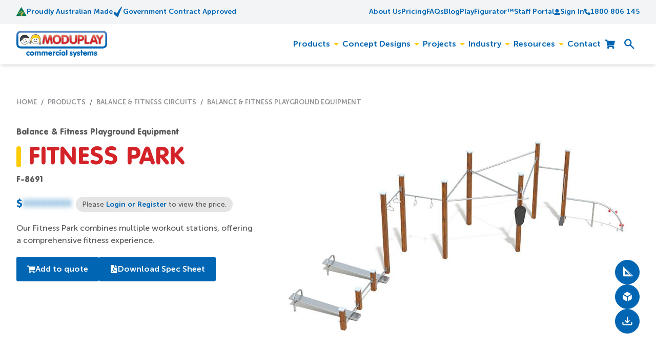

--- FILE ---
content_type: text/html; charset=UTF-8
request_url: https://www.moduplay.com.au/product/fitness-park-f-8691/
body_size: 28651
content:
<!doctype html>
<html lang="en-AU" prefix="og: https://ogp.me/ns#">
<head>
<!-- Google Tag Manager -->
<script data-gtm="true" type="6ae55bb08099c330b1a5d54a-text/javascript">window.dataLayer = window.dataLayer || []; (function(w,d,s,l,i){w[l]=w[l]||[];w[l].push({'gtm.start': new Date().getTime(),event:'gtm.js'});var f=d.getElementsByTagName(s)[0], j=d.createElement(s),dl=l!='dataLayer'?'&l='+l:'';j.async=true;j.src= 'https://www.googletagmanager.com/gtm.js?id='+i+dl;f.parentNode.insertBefore(j,f); })(window,document,'script','dataLayer','GTM-NR6PFJ4');</script><!-- End Google Tag Manager -->
		<meta charset="UTF-8">
<meta name="viewport" content="width=device-width, initial-scale=1">
<meta name="facebook-domain-verification" content="6r9ekjh6xzc1nmls25wftd2lvyrzl3" />
<link rel="profile" href="https://gmpg.org/xfn/11">
<meta name="description" content="Our Fitness Park combines multiple workout stations, offering a comprehensive fitness experience."/>
<meta name="robots" content="follow, index, max-snippet:-1, max-video-preview:-1, max-image-preview:large"/>
<link rel="canonical" href="https://www.moduplay.com.au/product/fitness-park-f-8691/" />
<meta property="og:locale" content="en_US" />
<meta property="og:type" content="article" />
<meta property="og:title" content="Fitness Park - Products - Moduplay" />
<meta property="og:description" content="Our Fitness Park combines multiple workout stations, offering a comprehensive fitness experience." />
<meta property="og:url" content="https://www.moduplay.com.au/product/fitness-park-f-8691/" />
<meta property="og:site_name" content="Moduplay" />
<meta property="og:updated_time" content="2025-11-03T14:10:54+11:00" />
<meta property="og:image" content="https://www.moduplay.com.au/content/uploads/2024/02/f-8691_fitness-park.jpg" />
<meta property="og:image:secure_url" content="https://www.moduplay.com.au/content/uploads/2024/02/f-8691_fitness-park.jpg" />
<meta property="og:image:width" content="830" />
<meta property="og:image:height" content="505" />
<meta property="og:image:alt" content="Fitness Park" />
<meta property="og:image:type" content="image/jpeg" />
<meta name="twitter:card" content="summary_large_image" />
<meta name="twitter:title" content="Fitness Park - Products - Moduplay" />
<meta name="twitter:description" content="Our Fitness Park combines multiple workout stations, offering a comprehensive fitness experience." />
<meta name="twitter:image" content="https://www.moduplay.com.au/content/uploads/2024/02/f-8691_fitness-park.jpg" />
<meta name="twitter:label1" content="Written by" />
<meta name="twitter:data1" content="Tamara Quinsey" />
<meta name="twitter:label2" content="Time to read" />
<meta name="twitter:data2" content="Less than a minute" />
<style id='wp-img-auto-sizes-contain-inline-css' type='text/css'>
img:is([sizes=auto i],[sizes^="auto," i]){contain-intrinsic-size:3000px 1500px}
/*# sourceURL=wp-img-auto-sizes-contain-inline-css */
</style>
<link rel='stylesheet' id='magnific-popup-css-css' href='https://www.moduplay.com.au/content/themes/nucleo-moduplay/dist/css/magnific-popup.min.css?ver=6.9' type='text/css' media='all' />
<link rel='stylesheet' id='nucleo-block-library-css' href='https://www.moduplay.com.au/content/themes/nucleo-moduplay/dist/css/nucleo-block-library.min.css?ver=1.3.6' type='text/css' media='all' />
<link rel='stylesheet' id='nucleo-style-css' href='https://www.moduplay.com.au/content/themes/nucleo-moduplay/dist/css/style.min.css?ver=1.3.6' type='text/css' media='all' />
<link rel='stylesheet' id='typeform-popup-css' href='//embed.typeform.com/next/css/popup.css?ver=1.3.6' type='text/css' media='all' />
<script src="https://www.moduplay.com.au/wp/wp-includes/js/jquery/jquery.min.js?ver=3.7.1" id="jquery-core-js" type="6ae55bb08099c330b1a5d54a-text/javascript"></script>
			<!-- DO NOT COPY THIS SNIPPET! Start of Page Analytics Tracking for HubSpot WordPress plugin v11.3.33-->
			<script class="hsq-set-content-id" data-content-id="blog-post" type="6ae55bb08099c330b1a5d54a-text/javascript">
				var _hsq = _hsq || [];
				_hsq.push(["setContentType", "blog-post"]);
			</script>
			<!-- DO NOT COPY THIS SNIPPET! End of Page Analytics Tracking for HubSpot WordPress plugin -->
					<script type="6ae55bb08099c330b1a5d54a-text/javascript">
				(function(c,l,a,r,i,t,y){
					c[a]=c[a]||function(){(c[a].q=c[a].q||[]).push(arguments)};t=l.createElement(r);t.async=1;
					t.src="https://www.clarity.ms/tag/"+i+"?ref=wordpress";y=l.getElementsByTagName(r)[0];y.parentNode.insertBefore(t,y);
				})(window, document, "clarity", "script", "tnpjn64cu8");
		</script>
		<!-- Stream WordPress user activity plugin v4.1.1 -->
<link rel="icon" href="https://www.moduplay.com.au/content/uploads/2024/02/cropped-mp-favicon-32x32.png" sizes="32x32" />
<link rel="icon" href="https://www.moduplay.com.au/content/uploads/2024/02/cropped-mp-favicon-192x192.png" sizes="192x192" />
<link rel="apple-touch-icon" href="https://www.moduplay.com.au/content/uploads/2024/02/cropped-mp-favicon-180x180.png" />
<meta name="msapplication-TileImage" content="https://www.moduplay.com.au/content/uploads/2024/02/cropped-mp-favicon-270x270.png" />
		<style id="wp-custom-css">
			sup {
	font-size:25%;
	vertical-align:top;
  top: 0.55em;
	line-height:inherit;
	margin-left:.5em;
	font-family: 'museo-sans-rounded';
	font-weight:700;
}

h1 sup {
	top: 0.625em;
}

.header sup {
	font-size:75%;
	top:0;
	margin-left:.1em
}

.product__side-and-top-view img {
	mix-blend-mode: multiply;
}
.product__hero__content .price span{
	font-family: museo-sans-rounded, Arial, Roboto, "Helvetica Neue", sans-serif;
}
/* Force WP Image block hard-left, regardless of parent layout */
.wp-site-blocks .wp-block-image.img-left {
  float: none !important;
  display: block !important;
  text-align: left !important;
  margin-left: 0 !important;
  margin-right: auto !important;
  max-width: 100% !important;
}

/* Reset any image margins WP adds */
.wp-site-blocks .wp-block-image.img-left img {
  display: block !important;
  margin: 0 !important;
  height: auto !important;
  max-width: 100% !important;
}

/* If the parent is flex, pin to the start */
.is-layout-flex > .wp-block-image.img-left {
  justify-content: flex-start !important;
  align-self: flex-start !important;
}

/* If the parent is grid or constrained, pin to the start */
.is-layout-grid > .wp-block-image.img-left,
.is-layout-constrained > .wp-block-image.img-left {
  justify-self: start !important;
  align-self: start !important;
}

.centre-tab-content .is-active p {
	text-align: center !important;
}

@media only screen and (max-width:781px) {
	.hero-video__video {
		min-height:40rem;
	}
	.hero-video__content {
		text-align:center;
	}
	.hero-video__content .wp-block-buttons {
		justify-content:center
	}
	.hero-video__content img {
		max-width:250px;
	}
}

a:where(:not(.wp-element-button)) {
    text-decoration: none !important;
}

.footer a.btn-secondary-footer{
	color: #58595b;
}
.footer a.btn-secondary-footer:hover{
	color: #ffcb05;
}		</style>
		<title>Fitness Park - Products - Moduplay</title>
<style id='wp-block-social-links-inline-css' type='text/css'>
.wp-block-social-links{background:none;box-sizing:border-box;margin-left:0;padding-left:0;padding-right:0;text-indent:0}.wp-block-social-links .wp-social-link a,.wp-block-social-links .wp-social-link a:hover{border-bottom:0;box-shadow:none;text-decoration:none}.wp-block-social-links .wp-social-link svg{height:1em;width:1em}.wp-block-social-links .wp-social-link span:not(.screen-reader-text){font-size:.65em;margin-left:.5em;margin-right:.5em}.wp-block-social-links.has-small-icon-size{font-size:16px}.wp-block-social-links,.wp-block-social-links.has-normal-icon-size{font-size:24px}.wp-block-social-links.has-large-icon-size{font-size:36px}.wp-block-social-links.has-huge-icon-size{font-size:48px}.wp-block-social-links.aligncenter{display:flex;justify-content:center}.wp-block-social-links.alignright{justify-content:flex-end}.wp-block-social-link{border-radius:9999px;display:block}@media not (prefers-reduced-motion){.wp-block-social-link{transition:transform .1s ease}}.wp-block-social-link{height:auto}.wp-block-social-link a{align-items:center;display:flex;line-height:0}.wp-block-social-link:hover{transform:scale(1.1)}.wp-block-social-links .wp-block-social-link.wp-social-link{display:inline-block;margin:0;padding:0}.wp-block-social-links .wp-block-social-link.wp-social-link .wp-block-social-link-anchor,.wp-block-social-links .wp-block-social-link.wp-social-link .wp-block-social-link-anchor svg,.wp-block-social-links .wp-block-social-link.wp-social-link .wp-block-social-link-anchor:active,.wp-block-social-links .wp-block-social-link.wp-social-link .wp-block-social-link-anchor:hover,.wp-block-social-links .wp-block-social-link.wp-social-link .wp-block-social-link-anchor:visited{color:currentColor;fill:currentColor}:where(.wp-block-social-links:not(.is-style-logos-only)) .wp-social-link{background-color:#f0f0f0;color:#444}:where(.wp-block-social-links:not(.is-style-logos-only)) .wp-social-link-amazon{background-color:#f90;color:#fff}:where(.wp-block-social-links:not(.is-style-logos-only)) .wp-social-link-bandcamp{background-color:#1ea0c3;color:#fff}:where(.wp-block-social-links:not(.is-style-logos-only)) .wp-social-link-behance{background-color:#0757fe;color:#fff}:where(.wp-block-social-links:not(.is-style-logos-only)) .wp-social-link-bluesky{background-color:#0a7aff;color:#fff}:where(.wp-block-social-links:not(.is-style-logos-only)) .wp-social-link-codepen{background-color:#1e1f26;color:#fff}:where(.wp-block-social-links:not(.is-style-logos-only)) .wp-social-link-deviantart{background-color:#02e49b;color:#fff}:where(.wp-block-social-links:not(.is-style-logos-only)) .wp-social-link-discord{background-color:#5865f2;color:#fff}:where(.wp-block-social-links:not(.is-style-logos-only)) .wp-social-link-dribbble{background-color:#e94c89;color:#fff}:where(.wp-block-social-links:not(.is-style-logos-only)) .wp-social-link-dropbox{background-color:#4280ff;color:#fff}:where(.wp-block-social-links:not(.is-style-logos-only)) .wp-social-link-etsy{background-color:#f45800;color:#fff}:where(.wp-block-social-links:not(.is-style-logos-only)) .wp-social-link-facebook{background-color:#0866ff;color:#fff}:where(.wp-block-social-links:not(.is-style-logos-only)) .wp-social-link-fivehundredpx{background-color:#000;color:#fff}:where(.wp-block-social-links:not(.is-style-logos-only)) .wp-social-link-flickr{background-color:#0461dd;color:#fff}:where(.wp-block-social-links:not(.is-style-logos-only)) .wp-social-link-foursquare{background-color:#e65678;color:#fff}:where(.wp-block-social-links:not(.is-style-logos-only)) .wp-social-link-github{background-color:#24292d;color:#fff}:where(.wp-block-social-links:not(.is-style-logos-only)) .wp-social-link-goodreads{background-color:#eceadd;color:#382110}:where(.wp-block-social-links:not(.is-style-logos-only)) .wp-social-link-google{background-color:#ea4434;color:#fff}:where(.wp-block-social-links:not(.is-style-logos-only)) .wp-social-link-gravatar{background-color:#1d4fc4;color:#fff}:where(.wp-block-social-links:not(.is-style-logos-only)) .wp-social-link-instagram{background-color:#f00075;color:#fff}:where(.wp-block-social-links:not(.is-style-logos-only)) .wp-social-link-lastfm{background-color:#e21b24;color:#fff}:where(.wp-block-social-links:not(.is-style-logos-only)) .wp-social-link-linkedin{background-color:#0d66c2;color:#fff}:where(.wp-block-social-links:not(.is-style-logos-only)) .wp-social-link-mastodon{background-color:#3288d4;color:#fff}:where(.wp-block-social-links:not(.is-style-logos-only)) .wp-social-link-medium{background-color:#000;color:#fff}:where(.wp-block-social-links:not(.is-style-logos-only)) .wp-social-link-meetup{background-color:#f6405f;color:#fff}:where(.wp-block-social-links:not(.is-style-logos-only)) .wp-social-link-patreon{background-color:#000;color:#fff}:where(.wp-block-social-links:not(.is-style-logos-only)) .wp-social-link-pinterest{background-color:#e60122;color:#fff}:where(.wp-block-social-links:not(.is-style-logos-only)) .wp-social-link-pocket{background-color:#ef4155;color:#fff}:where(.wp-block-social-links:not(.is-style-logos-only)) .wp-social-link-reddit{background-color:#ff4500;color:#fff}:where(.wp-block-social-links:not(.is-style-logos-only)) .wp-social-link-skype{background-color:#0478d7;color:#fff}:where(.wp-block-social-links:not(.is-style-logos-only)) .wp-social-link-snapchat{background-color:#fefc00;color:#fff;stroke:#000}:where(.wp-block-social-links:not(.is-style-logos-only)) .wp-social-link-soundcloud{background-color:#ff5600;color:#fff}:where(.wp-block-social-links:not(.is-style-logos-only)) .wp-social-link-spotify{background-color:#1bd760;color:#fff}:where(.wp-block-social-links:not(.is-style-logos-only)) .wp-social-link-telegram{background-color:#2aabee;color:#fff}:where(.wp-block-social-links:not(.is-style-logos-only)) .wp-social-link-threads{background-color:#000;color:#fff}:where(.wp-block-social-links:not(.is-style-logos-only)) .wp-social-link-tiktok{background-color:#000;color:#fff}:where(.wp-block-social-links:not(.is-style-logos-only)) .wp-social-link-tumblr{background-color:#011835;color:#fff}:where(.wp-block-social-links:not(.is-style-logos-only)) .wp-social-link-twitch{background-color:#6440a4;color:#fff}:where(.wp-block-social-links:not(.is-style-logos-only)) .wp-social-link-twitter{background-color:#1da1f2;color:#fff}:where(.wp-block-social-links:not(.is-style-logos-only)) .wp-social-link-vimeo{background-color:#1eb7ea;color:#fff}:where(.wp-block-social-links:not(.is-style-logos-only)) .wp-social-link-vk{background-color:#4680c2;color:#fff}:where(.wp-block-social-links:not(.is-style-logos-only)) .wp-social-link-wordpress{background-color:#3499cd;color:#fff}:where(.wp-block-social-links:not(.is-style-logos-only)) .wp-social-link-whatsapp{background-color:#25d366;color:#fff}:where(.wp-block-social-links:not(.is-style-logos-only)) .wp-social-link-x{background-color:#000;color:#fff}:where(.wp-block-social-links:not(.is-style-logos-only)) .wp-social-link-yelp{background-color:#d32422;color:#fff}:where(.wp-block-social-links:not(.is-style-logos-only)) .wp-social-link-youtube{background-color:red;color:#fff}:where(.wp-block-social-links.is-style-logos-only) .wp-social-link{background:none}:where(.wp-block-social-links.is-style-logos-only) .wp-social-link svg{height:1.25em;width:1.25em}:where(.wp-block-social-links.is-style-logos-only) .wp-social-link-amazon{color:#f90}:where(.wp-block-social-links.is-style-logos-only) .wp-social-link-bandcamp{color:#1ea0c3}:where(.wp-block-social-links.is-style-logos-only) .wp-social-link-behance{color:#0757fe}:where(.wp-block-social-links.is-style-logos-only) .wp-social-link-bluesky{color:#0a7aff}:where(.wp-block-social-links.is-style-logos-only) .wp-social-link-codepen{color:#1e1f26}:where(.wp-block-social-links.is-style-logos-only) .wp-social-link-deviantart{color:#02e49b}:where(.wp-block-social-links.is-style-logos-only) .wp-social-link-discord{color:#5865f2}:where(.wp-block-social-links.is-style-logos-only) .wp-social-link-dribbble{color:#e94c89}:where(.wp-block-social-links.is-style-logos-only) .wp-social-link-dropbox{color:#4280ff}:where(.wp-block-social-links.is-style-logos-only) .wp-social-link-etsy{color:#f45800}:where(.wp-block-social-links.is-style-logos-only) .wp-social-link-facebook{color:#0866ff}:where(.wp-block-social-links.is-style-logos-only) .wp-social-link-fivehundredpx{color:#000}:where(.wp-block-social-links.is-style-logos-only) .wp-social-link-flickr{color:#0461dd}:where(.wp-block-social-links.is-style-logos-only) .wp-social-link-foursquare{color:#e65678}:where(.wp-block-social-links.is-style-logos-only) .wp-social-link-github{color:#24292d}:where(.wp-block-social-links.is-style-logos-only) .wp-social-link-goodreads{color:#382110}:where(.wp-block-social-links.is-style-logos-only) .wp-social-link-google{color:#ea4434}:where(.wp-block-social-links.is-style-logos-only) .wp-social-link-gravatar{color:#1d4fc4}:where(.wp-block-social-links.is-style-logos-only) .wp-social-link-instagram{color:#f00075}:where(.wp-block-social-links.is-style-logos-only) .wp-social-link-lastfm{color:#e21b24}:where(.wp-block-social-links.is-style-logos-only) .wp-social-link-linkedin{color:#0d66c2}:where(.wp-block-social-links.is-style-logos-only) .wp-social-link-mastodon{color:#3288d4}:where(.wp-block-social-links.is-style-logos-only) .wp-social-link-medium{color:#000}:where(.wp-block-social-links.is-style-logos-only) .wp-social-link-meetup{color:#f6405f}:where(.wp-block-social-links.is-style-logos-only) .wp-social-link-patreon{color:#000}:where(.wp-block-social-links.is-style-logos-only) .wp-social-link-pinterest{color:#e60122}:where(.wp-block-social-links.is-style-logos-only) .wp-social-link-pocket{color:#ef4155}:where(.wp-block-social-links.is-style-logos-only) .wp-social-link-reddit{color:#ff4500}:where(.wp-block-social-links.is-style-logos-only) .wp-social-link-skype{color:#0478d7}:where(.wp-block-social-links.is-style-logos-only) .wp-social-link-snapchat{color:#fff;stroke:#000}:where(.wp-block-social-links.is-style-logos-only) .wp-social-link-soundcloud{color:#ff5600}:where(.wp-block-social-links.is-style-logos-only) .wp-social-link-spotify{color:#1bd760}:where(.wp-block-social-links.is-style-logos-only) .wp-social-link-telegram{color:#2aabee}:where(.wp-block-social-links.is-style-logos-only) .wp-social-link-threads{color:#000}:where(.wp-block-social-links.is-style-logos-only) .wp-social-link-tiktok{color:#000}:where(.wp-block-social-links.is-style-logos-only) .wp-social-link-tumblr{color:#011835}:where(.wp-block-social-links.is-style-logos-only) .wp-social-link-twitch{color:#6440a4}:where(.wp-block-social-links.is-style-logos-only) .wp-social-link-twitter{color:#1da1f2}:where(.wp-block-social-links.is-style-logos-only) .wp-social-link-vimeo{color:#1eb7ea}:where(.wp-block-social-links.is-style-logos-only) .wp-social-link-vk{color:#4680c2}:where(.wp-block-social-links.is-style-logos-only) .wp-social-link-whatsapp{color:#25d366}:where(.wp-block-social-links.is-style-logos-only) .wp-social-link-wordpress{color:#3499cd}:where(.wp-block-social-links.is-style-logos-only) .wp-social-link-x{color:#000}:where(.wp-block-social-links.is-style-logos-only) .wp-social-link-yelp{color:#d32422}:where(.wp-block-social-links.is-style-logos-only) .wp-social-link-youtube{color:red}.wp-block-social-links.is-style-pill-shape .wp-social-link{width:auto}:root :where(.wp-block-social-links .wp-social-link a){padding:.25em}:root :where(.wp-block-social-links.is-style-logos-only .wp-social-link a){padding:0}:root :where(.wp-block-social-links.is-style-pill-shape .wp-social-link a){padding-left:.6666666667em;padding-right:.6666666667em}.wp-block-social-links:not(.has-icon-color):not(.has-icon-background-color) .wp-social-link-snapchat .wp-block-social-link-label{color:#000}
/*# sourceURL=https://www.moduplay.com.au/wp/wp-includes/blocks/social-links/style.min.css */
</style>
<style id='global-styles-inline-css' type='text/css'>
:root{--wp--preset--aspect-ratio--square: 1;--wp--preset--aspect-ratio--4-3: 4/3;--wp--preset--aspect-ratio--3-4: 3/4;--wp--preset--aspect-ratio--3-2: 3/2;--wp--preset--aspect-ratio--2-3: 2/3;--wp--preset--aspect-ratio--16-9: 16/9;--wp--preset--aspect-ratio--9-16: 9/16;--wp--preset--color--black: #000;--wp--preset--color--cyan-bluish-gray: #abb8c3;--wp--preset--color--white: #FFF;--wp--preset--color--pale-pink: #f78da7;--wp--preset--color--vivid-red: #cf2e2e;--wp--preset--color--luminous-vivid-orange: #ff6900;--wp--preset--color--luminous-vivid-amber: #fcb900;--wp--preset--color--light-green-cyan: #7bdcb5;--wp--preset--color--vivid-green-cyan: #00d084;--wp--preset--color--pale-cyan-blue: #8ed1fc;--wp--preset--color--vivid-cyan-blue: #0693e3;--wp--preset--color--vivid-purple: #9b51e0;--wp--preset--color--superlightgrey: #f0f0f0;--wp--preset--color--lightgrey: #d1d3d4;--wp--preset--color--midgrey: #939598;--wp--preset--color--darkgrey: #58595b;--wp--preset--color--blue: #0066b3;--wp--preset--color--yellow: #ffcb05;--wp--preset--color--red: #d32329;--wp--preset--color--orange: #f48545;--wp--preset--color--slate: #44515c;--wp--preset--color--purple: #7a428d;--wp--preset--color--mustard: #9d9d0b;--wp--preset--color--coral: #c83455;--wp--preset--color--teal: #00788e;--wp--preset--color--tusco-green: #5f9942;--wp--preset--color--tusco-orange: #d64a33;--wp--preset--color--tusco-lightgrey: #dcddde;--wp--preset--gradient--vivid-cyan-blue-to-vivid-purple: linear-gradient(135deg,rgb(6,147,227) 0%,rgb(155,81,224) 100%);--wp--preset--gradient--light-green-cyan-to-vivid-green-cyan: linear-gradient(135deg,rgb(122,220,180) 0%,rgb(0,208,130) 100%);--wp--preset--gradient--luminous-vivid-amber-to-luminous-vivid-orange: linear-gradient(135deg,rgb(252,185,0) 0%,rgb(255,105,0) 100%);--wp--preset--gradient--luminous-vivid-orange-to-vivid-red: linear-gradient(135deg,rgb(255,105,0) 0%,rgb(207,46,46) 100%);--wp--preset--gradient--very-light-gray-to-cyan-bluish-gray: linear-gradient(135deg,rgb(238,238,238) 0%,rgb(169,184,195) 100%);--wp--preset--gradient--cool-to-warm-spectrum: linear-gradient(135deg,rgb(74,234,220) 0%,rgb(151,120,209) 20%,rgb(207,42,186) 40%,rgb(238,44,130) 60%,rgb(251,105,98) 80%,rgb(254,248,76) 100%);--wp--preset--gradient--blush-light-purple: linear-gradient(135deg,rgb(255,206,236) 0%,rgb(152,150,240) 100%);--wp--preset--gradient--blush-bordeaux: linear-gradient(135deg,rgb(254,205,165) 0%,rgb(254,45,45) 50%,rgb(107,0,62) 100%);--wp--preset--gradient--luminous-dusk: linear-gradient(135deg,rgb(255,203,112) 0%,rgb(199,81,192) 50%,rgb(65,88,208) 100%);--wp--preset--gradient--pale-ocean: linear-gradient(135deg,rgb(255,245,203) 0%,rgb(182,227,212) 50%,rgb(51,167,181) 100%);--wp--preset--gradient--electric-grass: linear-gradient(135deg,rgb(202,248,128) 0%,rgb(113,206,126) 100%);--wp--preset--gradient--midnight: linear-gradient(135deg,rgb(2,3,129) 0%,rgb(40,116,252) 100%);--wp--preset--font-size--small: 0.875rem;--wp--preset--font-size--medium: 1.25rem;--wp--preset--font-size--large: 1.5675rem;--wp--preset--font-size--x-large: 2rem;--wp--preset--font-size--xx-large: 4rem;--wp--preset--spacing--20: 0.44rem;--wp--preset--spacing--30: clamp(1.75rem, 1.288rem + 1.282vw, 2.25rem);--wp--preset--spacing--40: 1rem;--wp--preset--spacing--50: clamp(2.25rem, 1.212rem + 2.885vw, 3.375rem);--wp--preset--spacing--60: 2.25rem;--wp--preset--spacing--70: clamp(2.75rem, 0.673rem + 5.769vw, 5rem);--wp--preset--spacing--80: 5.06rem;--wp--preset--spacing--10: clamp(1.25rem, 1.019rem + 0.641vw, 1.5rem);--wp--preset--spacing--90: clamp(3.25rem, -0.673rem + 10.897vw, 7.5rem);--wp--preset--shadow--natural: 6px 6px 9px rgba(0, 0, 0, 0.2);--wp--preset--shadow--deep: 12px 12px 50px rgba(0, 0, 0, 0.4);--wp--preset--shadow--sharp: 6px 6px 0px rgba(0, 0, 0, 0.2);--wp--preset--shadow--outlined: 6px 6px 0px -3px rgb(255, 255, 255), 6px 6px rgb(0, 0, 0);--wp--preset--shadow--crisp: 6px 6px 0px rgb(0, 0, 0);}:root { --wp--style--global--content-size: 1240px;--wp--style--global--wide-size: 1240px; }:where(body) { margin: 0; }.wp-site-blocks > .alignleft { float: left; margin-right: 2em; }.wp-site-blocks > .alignright { float: right; margin-left: 2em; }.wp-site-blocks > .aligncenter { justify-content: center; margin-left: auto; margin-right: auto; }:where(.wp-site-blocks) > * { margin-block-start: 24px; margin-block-end: 0; }:where(.wp-site-blocks) > :first-child { margin-block-start: 0; }:where(.wp-site-blocks) > :last-child { margin-block-end: 0; }:root { --wp--style--block-gap: 24px; }:root :where(.is-layout-flow) > :first-child{margin-block-start: 0;}:root :where(.is-layout-flow) > :last-child{margin-block-end: 0;}:root :where(.is-layout-flow) > *{margin-block-start: 24px;margin-block-end: 0;}:root :where(.is-layout-constrained) > :first-child{margin-block-start: 0;}:root :where(.is-layout-constrained) > :last-child{margin-block-end: 0;}:root :where(.is-layout-constrained) > *{margin-block-start: 24px;margin-block-end: 0;}:root :where(.is-layout-flex){gap: 24px;}:root :where(.is-layout-grid){gap: 24px;}.is-layout-flow > .alignleft{float: left;margin-inline-start: 0;margin-inline-end: 2em;}.is-layout-flow > .alignright{float: right;margin-inline-start: 2em;margin-inline-end: 0;}.is-layout-flow > .aligncenter{margin-left: auto !important;margin-right: auto !important;}.is-layout-constrained > .alignleft{float: left;margin-inline-start: 0;margin-inline-end: 2em;}.is-layout-constrained > .alignright{float: right;margin-inline-start: 2em;margin-inline-end: 0;}.is-layout-constrained > .aligncenter{margin-left: auto !important;margin-right: auto !important;}.is-layout-constrained > :where(:not(.alignleft):not(.alignright):not(.alignfull)){max-width: var(--wp--style--global--content-size);margin-left: auto !important;margin-right: auto !important;}.is-layout-constrained > .alignwide{max-width: var(--wp--style--global--wide-size);}body .is-layout-flex{display: flex;}.is-layout-flex{flex-wrap: wrap;align-items: center;}.is-layout-flex > :is(*, div){margin: 0;}body .is-layout-grid{display: grid;}.is-layout-grid > :is(*, div){margin: 0;}body{padding-top: 0px;padding-right: 0px;padding-bottom: 0px;padding-left: 0px;}a:where(:not(.wp-element-button)){text-decoration: underline;}:root :where(.wp-element-button, .wp-block-button__link){background-color: #32373c;border-width: 0;color: #fff;font-family: inherit;font-size: inherit;font-style: inherit;font-weight: inherit;letter-spacing: inherit;line-height: inherit;padding-top: calc(0.667em + 2px);padding-right: calc(1.333em + 2px);padding-bottom: calc(0.667em + 2px);padding-left: calc(1.333em + 2px);text-decoration: none;text-transform: inherit;}.has-black-color{color: var(--wp--preset--color--black) !important;}.has-cyan-bluish-gray-color{color: var(--wp--preset--color--cyan-bluish-gray) !important;}.has-white-color{color: var(--wp--preset--color--white) !important;}.has-pale-pink-color{color: var(--wp--preset--color--pale-pink) !important;}.has-vivid-red-color{color: var(--wp--preset--color--vivid-red) !important;}.has-luminous-vivid-orange-color{color: var(--wp--preset--color--luminous-vivid-orange) !important;}.has-luminous-vivid-amber-color{color: var(--wp--preset--color--luminous-vivid-amber) !important;}.has-light-green-cyan-color{color: var(--wp--preset--color--light-green-cyan) !important;}.has-vivid-green-cyan-color{color: var(--wp--preset--color--vivid-green-cyan) !important;}.has-pale-cyan-blue-color{color: var(--wp--preset--color--pale-cyan-blue) !important;}.has-vivid-cyan-blue-color{color: var(--wp--preset--color--vivid-cyan-blue) !important;}.has-vivid-purple-color{color: var(--wp--preset--color--vivid-purple) !important;}.has-superlightgrey-color{color: var(--wp--preset--color--superlightgrey) !important;}.has-lightgrey-color{color: var(--wp--preset--color--lightgrey) !important;}.has-midgrey-color{color: var(--wp--preset--color--midgrey) !important;}.has-darkgrey-color{color: var(--wp--preset--color--darkgrey) !important;}.has-blue-color{color: var(--wp--preset--color--blue) !important;}.has-yellow-color{color: var(--wp--preset--color--yellow) !important;}.has-red-color{color: var(--wp--preset--color--red) !important;}.has-orange-color{color: var(--wp--preset--color--orange) !important;}.has-slate-color{color: var(--wp--preset--color--slate) !important;}.has-purple-color{color: var(--wp--preset--color--purple) !important;}.has-mustard-color{color: var(--wp--preset--color--mustard) !important;}.has-coral-color{color: var(--wp--preset--color--coral) !important;}.has-teal-color{color: var(--wp--preset--color--teal) !important;}.has-tusco-green-color{color: var(--wp--preset--color--tusco-green) !important;}.has-tusco-orange-color{color: var(--wp--preset--color--tusco-orange) !important;}.has-tusco-lightgrey-color{color: var(--wp--preset--color--tusco-lightgrey) !important;}.has-black-background-color{background-color: var(--wp--preset--color--black) !important;}.has-cyan-bluish-gray-background-color{background-color: var(--wp--preset--color--cyan-bluish-gray) !important;}.has-white-background-color{background-color: var(--wp--preset--color--white) !important;}.has-pale-pink-background-color{background-color: var(--wp--preset--color--pale-pink) !important;}.has-vivid-red-background-color{background-color: var(--wp--preset--color--vivid-red) !important;}.has-luminous-vivid-orange-background-color{background-color: var(--wp--preset--color--luminous-vivid-orange) !important;}.has-luminous-vivid-amber-background-color{background-color: var(--wp--preset--color--luminous-vivid-amber) !important;}.has-light-green-cyan-background-color{background-color: var(--wp--preset--color--light-green-cyan) !important;}.has-vivid-green-cyan-background-color{background-color: var(--wp--preset--color--vivid-green-cyan) !important;}.has-pale-cyan-blue-background-color{background-color: var(--wp--preset--color--pale-cyan-blue) !important;}.has-vivid-cyan-blue-background-color{background-color: var(--wp--preset--color--vivid-cyan-blue) !important;}.has-vivid-purple-background-color{background-color: var(--wp--preset--color--vivid-purple) !important;}.has-superlightgrey-background-color{background-color: var(--wp--preset--color--superlightgrey) !important;}.has-lightgrey-background-color{background-color: var(--wp--preset--color--lightgrey) !important;}.has-midgrey-background-color{background-color: var(--wp--preset--color--midgrey) !important;}.has-darkgrey-background-color{background-color: var(--wp--preset--color--darkgrey) !important;}.has-blue-background-color{background-color: var(--wp--preset--color--blue) !important;}.has-yellow-background-color{background-color: var(--wp--preset--color--yellow) !important;}.has-red-background-color{background-color: var(--wp--preset--color--red) !important;}.has-orange-background-color{background-color: var(--wp--preset--color--orange) !important;}.has-slate-background-color{background-color: var(--wp--preset--color--slate) !important;}.has-purple-background-color{background-color: var(--wp--preset--color--purple) !important;}.has-mustard-background-color{background-color: var(--wp--preset--color--mustard) !important;}.has-coral-background-color{background-color: var(--wp--preset--color--coral) !important;}.has-teal-background-color{background-color: var(--wp--preset--color--teal) !important;}.has-tusco-green-background-color{background-color: var(--wp--preset--color--tusco-green) !important;}.has-tusco-orange-background-color{background-color: var(--wp--preset--color--tusco-orange) !important;}.has-tusco-lightgrey-background-color{background-color: var(--wp--preset--color--tusco-lightgrey) !important;}.has-black-border-color{border-color: var(--wp--preset--color--black) !important;}.has-cyan-bluish-gray-border-color{border-color: var(--wp--preset--color--cyan-bluish-gray) !important;}.has-white-border-color{border-color: var(--wp--preset--color--white) !important;}.has-pale-pink-border-color{border-color: var(--wp--preset--color--pale-pink) !important;}.has-vivid-red-border-color{border-color: var(--wp--preset--color--vivid-red) !important;}.has-luminous-vivid-orange-border-color{border-color: var(--wp--preset--color--luminous-vivid-orange) !important;}.has-luminous-vivid-amber-border-color{border-color: var(--wp--preset--color--luminous-vivid-amber) !important;}.has-light-green-cyan-border-color{border-color: var(--wp--preset--color--light-green-cyan) !important;}.has-vivid-green-cyan-border-color{border-color: var(--wp--preset--color--vivid-green-cyan) !important;}.has-pale-cyan-blue-border-color{border-color: var(--wp--preset--color--pale-cyan-blue) !important;}.has-vivid-cyan-blue-border-color{border-color: var(--wp--preset--color--vivid-cyan-blue) !important;}.has-vivid-purple-border-color{border-color: var(--wp--preset--color--vivid-purple) !important;}.has-superlightgrey-border-color{border-color: var(--wp--preset--color--superlightgrey) !important;}.has-lightgrey-border-color{border-color: var(--wp--preset--color--lightgrey) !important;}.has-midgrey-border-color{border-color: var(--wp--preset--color--midgrey) !important;}.has-darkgrey-border-color{border-color: var(--wp--preset--color--darkgrey) !important;}.has-blue-border-color{border-color: var(--wp--preset--color--blue) !important;}.has-yellow-border-color{border-color: var(--wp--preset--color--yellow) !important;}.has-red-border-color{border-color: var(--wp--preset--color--red) !important;}.has-orange-border-color{border-color: var(--wp--preset--color--orange) !important;}.has-slate-border-color{border-color: var(--wp--preset--color--slate) !important;}.has-purple-border-color{border-color: var(--wp--preset--color--purple) !important;}.has-mustard-border-color{border-color: var(--wp--preset--color--mustard) !important;}.has-coral-border-color{border-color: var(--wp--preset--color--coral) !important;}.has-teal-border-color{border-color: var(--wp--preset--color--teal) !important;}.has-tusco-green-border-color{border-color: var(--wp--preset--color--tusco-green) !important;}.has-tusco-orange-border-color{border-color: var(--wp--preset--color--tusco-orange) !important;}.has-tusco-lightgrey-border-color{border-color: var(--wp--preset--color--tusco-lightgrey) !important;}.has-vivid-cyan-blue-to-vivid-purple-gradient-background{background: var(--wp--preset--gradient--vivid-cyan-blue-to-vivid-purple) !important;}.has-light-green-cyan-to-vivid-green-cyan-gradient-background{background: var(--wp--preset--gradient--light-green-cyan-to-vivid-green-cyan) !important;}.has-luminous-vivid-amber-to-luminous-vivid-orange-gradient-background{background: var(--wp--preset--gradient--luminous-vivid-amber-to-luminous-vivid-orange) !important;}.has-luminous-vivid-orange-to-vivid-red-gradient-background{background: var(--wp--preset--gradient--luminous-vivid-orange-to-vivid-red) !important;}.has-very-light-gray-to-cyan-bluish-gray-gradient-background{background: var(--wp--preset--gradient--very-light-gray-to-cyan-bluish-gray) !important;}.has-cool-to-warm-spectrum-gradient-background{background: var(--wp--preset--gradient--cool-to-warm-spectrum) !important;}.has-blush-light-purple-gradient-background{background: var(--wp--preset--gradient--blush-light-purple) !important;}.has-blush-bordeaux-gradient-background{background: var(--wp--preset--gradient--blush-bordeaux) !important;}.has-luminous-dusk-gradient-background{background: var(--wp--preset--gradient--luminous-dusk) !important;}.has-pale-ocean-gradient-background{background: var(--wp--preset--gradient--pale-ocean) !important;}.has-electric-grass-gradient-background{background: var(--wp--preset--gradient--electric-grass) !important;}.has-midnight-gradient-background{background: var(--wp--preset--gradient--midnight) !important;}.has-small-font-size{font-size: var(--wp--preset--font-size--small) !important;}.has-medium-font-size{font-size: var(--wp--preset--font-size--medium) !important;}.has-large-font-size{font-size: var(--wp--preset--font-size--large) !important;}.has-x-large-font-size{font-size: var(--wp--preset--font-size--x-large) !important;}.has-xx-large-font-size{font-size: var(--wp--preset--font-size--xx-large) !important;}
/*# sourceURL=global-styles-inline-css */
</style>
<link rel='stylesheet' id='forminator-icons-css' href='https://www.moduplay.com.au/content/plugins/forminator/assets/forminator-ui/css/forminator-icons.min.css?ver=1.49.2' type='text/css' media='all' />
<link rel='stylesheet' id='forminator-utilities-css' href='https://www.moduplay.com.au/content/plugins/forminator/assets/forminator-ui/css/src/forminator-utilities.min.css?ver=1.49.2' type='text/css' media='all' />
<link rel='stylesheet' id='forminator-authentication-css' href='https://www.moduplay.com.au/content/plugins/forminator/assets/forminator-ui/css/src/form/forminator-authentication.min.css?ver=1.49.2' type='text/css' media='all' />
<link rel='stylesheet' id='intlTelInput-forminator-css-css' href='https://www.moduplay.com.au/content/plugins/forminator/assets/css/intlTelInput.min.css?ver=4.0.3' type='text/css' media='all' />
<link rel='stylesheet' id='buttons-css' href='https://www.moduplay.com.au/wp/wp-includes/css/buttons.min.css?ver=6.9' type='text/css' media='all' />
</head>

<body class="frontend">
<!-- Google Tag Manager (noscript) -->
<noscript><iframe src="https://www.googletagmanager.com/ns.html?id=GTM-NR6PFJ4" height="0" width="0" style="display:none;visibility:hidden"></iframe></noscript>
<!-- End Google Tag Manager (noscript) -->
			
<a class="skip-link screen-reader-text" href="#content">Skip to content</a>
		<div class="header-top">
		<div class="header-top__inner">
			<div class="header-top__inner__icons">
                                    <div>
                        <svg class="svg-icon" height="24" width="24" xmlns="https://www.w3.org/2000/svg" viewBox="0 0 161.6 141.99"><path fill="#007a53" d="M158.33 135.45c1.8 0 3.27 1.47 3.27 3.27s-1.47 3.27-3.27 3.27-3.27-1.47-3.27-3.27 1.47-3.27 3.27-3.27m0 5.82c1.3 0 2.33-1.04 2.33-2.55s-1.03-2.55-2.33-2.55-2.33 1.04-2.33 2.55 1.02 2.55 2.33 2.55m-1.31-4.38h1.37c.92 0 1.45.27 1.45 1.09 0 .66-.4.92-.96.97l.96 1.58h-.8l-.87-1.54h-.37v1.54h-.78v-3.64Zm1.42 1.49c.37 0 .63-.06.63-.48 0-.37-.4-.42-.71-.42h-.55v.9h.63Zm-2.99-10.41L83.28 3.2C82.22 1.29 80.19 0 77.86 0s-4.39 1.31-5.45 3.24L21.62 91.85c16.07.9 23.83-6.31 31.34-13.3 6.68-6.2 13.57-12.62 25.08-12.62 14.85 0 22.44 13.82 22.76 14.45 1.03 2.07.19 4.61-1.88 5.65-2.08 1.04-4.52.22-5.67-1.85-.44-.78-6.04-9.81-15.22-9.81-8.18 0-13.1 4.57-19.32 10.36-8.18 7.61-20.28 15.16-40.43 12.92L.79 128.17c-.51.9-.79 1.94-.79 3.04 0 3.42 2.77 6.19 6.19 6.19h72.69c-.84-1.18-9.59-13.53-9.59-13.53-3.68-5.69-.65-10.41.34-11.91L80.2 95.02c.6-.96 1.54-1.63 2.63-1.88 1.1-.25 2.23-.07 3.19.53 1.97 1.24 2.58 3.85 1.34 5.82l-10.67 17.1c-.77 1.17-.98 1.6-.22 2.81 2.01 3.22 11.77 17.7 11.97 18h61.75c3.42 0 6.19-2.77 6.19-6.19 0-1.19-.34-2.31-.92-3.25M126.33 93.9c-1.14 1.18-2.55 1.45-3.89.72-1.15-.63-3.54-1.68-6.62-1.68s-7.5.97-10.63 4.69c0 0-14.57 18.33-14.58 18.33-.23.33-1.14.98-2.19 1.03-.8.05-1.52-.27-2.1-.91-.53-.6-.74-1.28-.74-1.91s.19-1.19.45-1.64c6.44-10.92 9.62-16.31 9.63-16.33 5.24-8.55 11.83-10.77 17.65-10.98-.52-1.88-2.76-9.9-2.76-9.92-.22-.88-.55-2.41.89-3.31 1.74-1.11 3.19-.09 3.74.81l11.49 17.45c.52.8.64 2.6-.34 3.63"/> <path fill="#ffa400" d="M115.18 72.82c-.56-.91-2-1.92-3.74-.81-1.43.91-1.11 2.43-.89 3.31 0 .01 2.24 8.03 2.76 9.92-5.83.21-12.42 2.43-17.65 10.98 0 .02-3.19 5.41-9.63 16.33-.26.44-.45 1.02-.45 1.64s.2 1.31.74 1.91c.57.64 1.29.95 2.1.91 1.06-.05 1.96-.71 2.19-1.03l14.58-18.33c3.13-3.72 7.39-4.69 10.63-4.69s5.47 1.05 6.62 1.68c1.34.73 2.75.46 3.89-.72.99-1.03.86-2.84.34-3.63l-11.49-17.45v-.02ZM58.72 84.75c6.22-5.79 11.13-10.36 19.32-10.36 9.18 0 14.78 9.03 15.22 9.81 1.15 2.07 3.59 2.89 5.67 1.85 2.07-1.05 2.91-3.59 1.88-5.65-.32-.63-7.92-14.45-22.76-14.45-11.5 0-18.4 6.42-25.08 12.62-7.51 6.99-15.27 14.2-31.34 13.3l-3.33 5.81c20.15 2.24 32.25-5.31 40.43-12.92"/> <path fill="#ffa400" d="m76.69 116.61 10.67-17.1c1.24-1.97.63-4.58-1.34-5.82-.96-.6-2.09-.79-3.19-.53-1.09.25-2.03.92-2.63 1.88l-10.57 16.94c-.99 1.5-4.02 6.22-.34 11.91 0 0 8.75 12.36 9.59 13.53h9.55c-.2-.29-9.96-14.78-11.97-18-.75-1.21-.55-1.64.22-2.81"/></svg>                        <span><a href="/about/australian-made">Proudly Australian Made</a></span>
                    </div>
                    <div>
                        <svg class="svg-icon" height="24" width="24" xmlns="https://www.w3.org/2000/svg" viewBox="0 0 15 18"><g fill-rule="evenodd"><g><path d="M350.129 36c-.804 0-1.885-.776-2.836-1.535l-.013-.01c-1.85-1.478-3.892-3.643-4.204-4.313-.15-.322-.076-.78.207-1.288.254-.455.745-1.041 1.366-1.322.213-.096.42-.145.615-.145.182 0 .352.042.505.124.528.287 1.176.953 1.747 1.541.316.325.642.662.886.86.22.178.318.191.342.191.005 0 .018-.006.038-.034.136-.179.44-.752.826-1.479.62-1.167 1.556-2.93 2.622-4.66.888-1.442 1.814-2.743 2.678-3.765.859-1.017 1.59-1.68 2.172-1.968l.046-.025c.176-.094.332-.172.486-.172.131 0 .247.058.32.158.053.077.103.208.034.4-.08.215-1.03 2.384-1.04 2.405-.643 1.434-1.522 3.396-2.344 5.44-.5 1.244-.994 2.54-1.428 3.685-1.737 4.566-2.236 5.747-2.749 5.878-.086.022-.179.034-.276.034" transform="translate(-343 -18)"></path></g></g></svg>                        <span><a href="/government-contracts-certification">Government Contract Approved</a></span>
                    </div>
                    			</div>
			<div class="header-top__inner__contact">
				<div id="menu-item-26429" class="menu-item"><a href="https://www.moduplay.com.au/about/"><span>About Us</span></a></div><div id="menu-item-35152" class="menu-item"><a href="https://www.moduplay.com.au/pricing/"><span>Pricing</span></a></div><div id="menu-item-26784" class="menu-item"><a href="https://moduplay.com.au/about/frequently-asked-questions"><span>FAQs</span></a></div><div id="menu-item-26428" class="menu-item current_page_parent"><a href="https://www.moduplay.com.au/blog/"><span>Blog</span></a></div><div id="menu-item-33693" class="menu-item"><a href="https://www.moduplay.com.au/playfigurator/"><span>PlayFigurator™</span></a></div><div id="menu-item-32553" class="menu-item"><a href="https://moduplay.com.au/staff-portal/"><span>Staff Portal</span></a></div><div id="menu-item-26432" class="is-my-account menu-item"><a href="https://www.moduplay.com.au/my-account/"><svg class="svg-icon" height="24" width="24" xmlns="https://www.w3.org/2000/svg" viewBox="0 0 15 16"><g fill-rule="evenodd"><g fill-rule="nonzero"><path d="M999.5 30.25c.84 0 1.621-.21 2.344-.63.722-.42 1.294-.991 1.714-1.714.42-.722.63-1.504.63-2.343 0-.84-.21-1.622-.63-2.344-.42-.723-.992-1.294-1.714-1.714-.723-.42-1.504-.63-2.344-.63-.84 0-1.621.21-2.344.63-.722.42-1.294.991-1.714 1.714-.42.722-.63 1.504-.63 2.344 0 .84.21 1.62.63 2.343.42.723.992 1.294 1.714 1.714.723.42 1.504.63 2.344.63zm6.797 5.625c.195 0 .361-.068.498-.205.137-.137.205-.303.205-.498v-.703c0-.586-.147-1.133-.44-1.64-.292-.509-.693-.91-1.2-1.202-.508-.293-1.055-.44-1.641-.44h-.85c-1.035.626-2.158.938-3.369.938-1.211 0-2.334-.312-3.37-.937h-.849c-.586 0-1.133.146-1.64.439-.508.293-.909.693-1.202 1.201-.293.508-.439 1.055-.439 1.64v.704c0 .195.068.361.205.498.137.137.303.205.498.205h13.594z" transform="translate(-992 -20)"></path></g></g></svg><span>Sign In</span></a></div><div id="menu-item-26430" class="is-phone menu-item"><a href="tel:1800806145"><svg class="svg-icon" height="24" width="24" xmlns="https://www.w3.org/2000/svg" viewBox="0 0 512 512"><path d="M164.9 24.6c-7.7-18.6-28-28.5-47.4-23.2l-88 24C12.1 30.2 0 46 0 64C0 311.4 200.6 512 448 512c18 0 33.8-12.1 38.6-29.5l24-88c5.3-19.4-4.6-39.7-23.2-47.4l-96-40c-16.3-6.8-35.2-2.1-46.3 11.6L304.7 368C234.3 334.7 177.3 277.7 144 207.3L193.3 167c13.7-11.2 18.4-30 11.6-46.3l-40-96z"/></svg><span>1800 806 145</span></a></div>			</div>
		</div>
	</div>
	<header class="header">
		<div class="header__container">
			<div class="header__logo"><a href="https://www.moduplay.com.au/" rel="home" class="a--noline"><img alt="site-logo" src="https://www.moduplay.com.au/content/themes/nucleo-moduplay/dist/svg/logo-no-outline.svg"/><span class="screen-reader-text">Moduplay</span></a></div>
			<button class="nav__toggle" aria-expanded="false"><span class="nav__toggle__icon"></span><span class="screen-reader-text">Menu</span></button>
			<nav class="nav__container">
				<div class="nav__menu menu-group">
					<div id="menu-item-361" class="has-megamenu-products menu-item menu-item-has-children menu-item-products"><a href="/products"><span>Products</span></a><button class="nav__btn nav__btn__open" aria-expanded="false" aria-label="Toggle Products sub-menu"><span class="nav__btn__icon"><svg class="svg-icon" xmlns="https://www.w3.org/2000/svg" width="24" height="24" viewBox="0 0 24 24"><path d="m7 10 5 5 5-5z"/></svg></span><span class="screen-reader-text">Toggle sub-menu</span></button><div  class="menu-group nav__submenu"  role=menu aria-label='Products sub-menu'>	<div id="menu-item-365" class="menu-item menu-item-has-children menu-item-multi-play"><button class="nav__btn nav__btn__open has-orange-background-color" aria-expanded="false" aria-haspopup="true" aria-label="Toggle Multi Play sub-menu"><svg class="svg-icon" height="24" width="24" xmlns="https://www.w3.org/2000/svg" viewBox="0 0 15 15"><path d="M5.50433 3.08713C5.50433 4.43182 4.41424 5.52191 3.06955 5.52191C1.72485 5.52191 0.634766 4.43182 0.634766 3.08713C0.634766 1.74243 1.72485 0.652344 3.06955 0.652344C3.71529 0.652344 4.33459 0.908865 4.7912 1.36547C5.24781 1.82209 5.50433 2.44138 5.50433 3.08713Z"></path><path d="M3.08713 9.49072C1.74243 9.49072 0.652344 10.5808 0.652344 11.9255C0.652344 13.2702 1.74243 14.3603 3.08713 14.3603C4.43182 14.3603 5.52191 13.2702 5.52191 11.9255C5.52191 10.5808 4.43182 9.49072 3.08713 9.49072Z"></path><path d="M11.9133 9.49072C10.5686 9.49072 9.47852 10.5808 9.47852 11.9255C9.47852 13.2702 10.5686 14.3603 11.9133 14.3603C13.258 14.3603 14.3481 13.2702 14.3481 11.9255C14.3481 10.5808 13.258 9.49072 11.9133 9.49072Z"></path><path d="M11.9133 0.67041C10.5686 0.67041 9.47852 1.7605 9.47852 3.10519C9.47852 4.44989 10.5686 5.53998 11.9133 5.53998C13.258 5.53998 14.3481 4.44989 14.3481 3.10519C14.3481 2.45945 14.0916 1.84015 13.6349 1.38354C13.1783 0.926931 12.559 0.67041 11.9133 0.67041Z"></path><path d="M7.50119 5.07764C6.1565 5.07764 5.06641 6.16773 5.06641 7.51242C5.06641 8.85711 6.1565 9.9472 7.50119 9.9472C8.84588 9.9472 9.93597 8.85711 9.93597 7.51242C9.93597 6.86668 9.67945 6.24738 9.22284 5.79077C8.76623 5.33416 8.14693 5.07764 7.50119 5.07764Z"></path></svg><span>Multi Play</span><span class="nav__btn__icon"><svg class="svg-icon" xmlns="https://www.w3.org/2000/svg" width="24" height="24" viewBox="0 0 24 24"><path d="m7 10 5 5 5-5z"/></svg></span></button><div  class="menu-group nav__submenu"  role=menu aria-label='Multi Play sub-menu'>		<div id="menu-item-29963" class="menu-item"><a href="https://moduplay.com.au/product-category/connect"><img width="96" height="95" src="https://www.moduplay.com.au/content/uploads/2024/08/connect-menu-cat-img-1.png" class="attachment-thumbnail size-thumbnail" alt="" decoding="async" /><span>Connect</span></a></div>		<div id="menu-item-366" class="menu-item"><a href="/product-category/30-series"><img width="98" height="98" src="https://www.moduplay.com.au/content/uploads/2024/08/30-series-icon.png" class="attachment-thumbnail size-thumbnail" alt="" decoding="async" /><span>30 Series</span></a></div>		<div id="menu-item-373" class="menu-item"><a href="/product-category/premium"><img width="96" height="96" src="https://www.moduplay.com.au/content/uploads/2024/02/premium_nav-menu.png" class="attachment-thumbnail size-thumbnail" alt="" decoding="async" /><span>Premium</span></a></div>		<div id="menu-item-374" class="menu-item"><a href="/product-category/geoclimber"><img width="96" height="96" src="https://www.moduplay.com.au/content/uploads/2024/02/geoclimber_nav-menu.png" class="attachment-thumbnail size-thumbnail" alt="" decoding="async" /><span>GeoClimber</span></a></div>		<div id="menu-item-29785" class="menu-item"><a href="https://moduplay.com.au/product-category/recycled-commercial-playground-equipment"><img width="96" height="96" src="https://www.moduplay.com.au/content/uploads/2024/08/recyled_nav_menu.png" class="attachment-thumbnail size-thumbnail" alt="" decoding="async" /><span>Recycled</span></a></div></div></div>	<div id="menu-item-367" class="menu-item menu-item-has-children menu-item-dynamic-play"><button class="nav__btn nav__btn__open has-slate-background-color" aria-expanded="false" aria-haspopup="true" aria-label="Toggle Dynamic Play sub-menu"><svg class="svg-icon" height="24" width="24" xmlns="https://www.w3.org/2000/svg" viewBox="0 0 639.9 515.19"><path d="M238.76,137.25l-39.16-79.11c-11.89-24.02-46.15-24.02-58.05,0L3.4,337.24c-10.65,21.52,5.01,46.75,29.02,46.75h84.2l122.13-246.75Z"/><path d="M344.71,24.64l-211.18,426.64c-14.57,29.43,6.85,63.92,39.68,63.92h422.35c32.84,0,54.25-34.49,39.68-63.92L424.08,24.64c-16.26-32.85-63.11-32.85-79.37,0Z"/></svg><span>Dynamic Play</span><span class="nav__btn__icon"><svg class="svg-icon" xmlns="https://www.w3.org/2000/svg" width="24" height="24" viewBox="0 0 24 24"><path d="m7 10 5 5 5-5z"/></svg></span></button><div  class="menu-group nav__submenu"  role=menu aria-label='Dynamic Play sub-menu'>		<div id="menu-item-376" class="menu-item"><a href="/product-category/swings"><img width="96" height="96" src="https://www.moduplay.com.au/content/uploads/2024/02/swings_nav-menu.png" class="attachment-thumbnail size-thumbnail" alt="" decoding="async" /><span>Swings</span></a></div>		<div id="menu-item-377" class="menu-item"><a href="/product-category/slides"><img width="96" height="96" src="https://www.moduplay.com.au/content/uploads/2024/02/slides_nav-menu.png" class="attachment-thumbnail size-thumbnail" alt="" decoding="async" /><span>Slides</span></a></div>		<div id="menu-item-378" class="menu-item"><a href="/product-category/spinpoint"><img width="96" height="96" src="https://www.moduplay.com.au/content/uploads/2024/02/spinpoint_nav-menu.png" class="attachment-thumbnail size-thumbnail" alt="" decoding="async" /><span>Spinpoint</span></a></div>		<div id="menu-item-379" class="menu-item"><a href="/product-category/spring-play"><img width="96" height="96" src="https://www.moduplay.com.au/content/uploads/2024/02/spring-play_nav-menu.png" class="attachment-thumbnail size-thumbnail" alt="" decoding="async" /><span>Spring Play</span></a></div>		<div id="menu-item-380" class="menu-item"><a href="/product-category/skyrider"><img width="96" height="96" src="https://www.moduplay.com.au/content/uploads/2024/02/sky_rider_nav-menu.png" class="attachment-thumbnail size-thumbnail" alt="" decoding="async" /><span>SkyRider</span></a></div></div></div>	<div id="menu-item-368" class="menu-item menu-item-has-children menu-item-theme-play"><button class="nav__btn nav__btn__open has-purple-background-color" aria-expanded="false" aria-haspopup="true" aria-label="Toggle Theme Play sub-menu"><svg class="svg-icon" height="24" width="24" xmlns="https://www.w3.org/2000/svg" viewBox="0 0 17 17"><path fill-rule="evenodd" clip-rule="evenodd" d="M5.75063 13.8601L3.13063 11.2401L0.640625 11.5001C0.969455 10.1055 1.55253 8.78337 2.36063 7.6001L2.98062 6.7001L5.98063 6.5001C6.51144 5.72177 7.11047 4.99223 7.77063 4.3201C9.35305 2.58747 11.4016 1.34794 13.6706 0.750098C14.498 0.583452 15.3522 0.603953 16.1706 0.810098C16.4072 1.66876 16.4244 2.57307 16.2206 3.4401C15.5972 5.66201 14.3681 7.66673 12.6706 9.2301C12.0138 9.88947 11.3048 10.4948 10.5506 11.0401L10.3406 14.0401L9.41063 14.6701C8.21396 15.4537 6.8913 16.0254 5.50063 16.3601L5.75063 13.8601ZM11.8106 5.2101C12.2598 5.6439 12.9744 5.63562 13.4133 5.19151C13.8523 4.74741 13.8523 4.03279 13.4133 3.58868C12.9744 3.14458 12.2598 3.13629 11.8106 3.5701C11.3634 4.02529 11.3634 4.75491 11.8106 5.2101V5.2101Z"></path></svg><span>Theme Play</span><span class="nav__btn__icon"><svg class="svg-icon" xmlns="https://www.w3.org/2000/svg" width="24" height="24" viewBox="0 0 24 24"><path d="m7 10 5 5 5-5z"/></svg></span></button><div  class="menu-group nav__submenu"  role=menu aria-label='Theme Play sub-menu'>		<div id="menu-item-381" class="menu-item"><a href="/product-category/town"><img width="96" height="96" src="https://www.moduplay.com.au/content/uploads/2024/02/town_nav_menu.png" class="attachment-thumbnail size-thumbnail" alt="" decoding="async" /><span>Town</span></a></div>		<div id="menu-item-382" class="menu-item"><a href="/product-category/bushwood"><img width="96" height="96" src="https://www.moduplay.com.au/content/uploads/2024/02/bushwood_nav-menu.png" class="attachment-thumbnail size-thumbnail" alt="" decoding="async" /><span>Bushwood</span></a></div>		<div id="menu-item-383" class="menu-item"><a href="/product-category/adventure"><img width="96" height="96" src="https://www.moduplay.com.au/content/uploads/2024/02/adventure_nav-menu.png" class="attachment-thumbnail size-thumbnail" alt="" decoding="async" /><span>Adventure</span></a></div>		<div id="menu-item-384" class="menu-item"><a href="/product-category/skytowers"><img width="96" height="96" src="https://www.moduplay.com.au/content/uploads/2024/02/skytowers_nav-menu.png" class="attachment-thumbnail size-thumbnail" alt="" decoding="async" /><span>SkyTowers</span></a></div>		<div id="menu-item-375" class="menu-item"><a href="/product-category/skyblocks"><img width="96" height="96" src="https://www.moduplay.com.au/content/uploads/2024/02/skyblocks_nav-menu.png" class="attachment-thumbnail size-thumbnail" alt="" decoding="async" /><span>SkyBlocks</span></a></div></div></div>	<div id="menu-item-369" class="menu-item menu-item-has-children menu-item-rope-play"><button class="nav__btn nav__btn__open has-mustard-background-color" aria-expanded="false" aria-haspopup="true" aria-label="Toggle Rope Play sub-menu"><svg class="svg-icon" height="24" width="24" xmlns="https://www.w3.org/2000/svg" viewBox="0 0 17 17"><path fill-rule="evenodd" clip-rule="evenodd" d="M0.689453 8.49994C0.689453 4.1866 4.18611 0.689941 8.49945 0.689941C10.5708 0.689941 12.5573 1.51278 14.022 2.97744C15.4866 4.4421 16.3095 6.4286 16.3095 8.49994C16.3095 12.8133 12.8128 16.3099 8.49945 16.3099C4.18611 16.3099 0.689453 12.8133 0.689453 8.49994ZM13.4095 8.49994C13.4095 5.78822 11.2112 3.58994 8.49945 3.58994C5.78773 3.58994 3.58945 5.78822 3.58945 8.49994C3.58945 11.2117 5.78773 13.4099 8.49945 13.4099C11.2112 13.4099 13.4095 11.2117 13.4095 8.49994Z"></path></svg><span>Rope Play</span><span class="nav__btn__icon"><svg class="svg-icon" xmlns="https://www.w3.org/2000/svg" width="24" height="24" viewBox="0 0 24 24"><path d="m7 10 5 5 5-5z"/></svg></span></button><div  class="menu-group nav__submenu"  role=menu aria-label='Rope Play sub-menu'>		<div id="menu-item-28911" class="menu-item"><a href="https://moduplay.com.au/product-category/cellula"><img width="45" height="45" src="https://www.moduplay.com.au/content/uploads/2024/02/konnecta-icon_nav-menu.png" class="attachment-thumbnail size-thumbnail" alt="" decoding="async" /><span>Cellula</span></a></div>		<div id="menu-item-386" class="menu-item"><a href="/product-category/skyclimber"><img width="96" height="96" src="https://www.moduplay.com.au/content/uploads/2024/02/skyclimber_nav-menu.png" class="attachment-thumbnail size-thumbnail" alt="" decoding="async" /><span>SkyClimber</span></a></div>		<div id="menu-item-34650" class="menu-item"><a href="https://www.moduplay.com.au/product-category/spectra/"><img width="96" height="96" src="https://www.moduplay.com.au/content/uploads/2024/02/spectra_nav-menu.png" class="attachment-thumbnail size-thumbnail" alt="" decoding="async" /><span>Spectra</span></a></div>		<div id="menu-item-30512" class="menu-item"><a href="https://moduplay.com.au/product-category/spaghetti"><img width="200" height="200" src="https://www.moduplay.com.au/content/uploads/2024/09/spaghetti_icon-removebg-preview.png" class="attachment-thumbnail size-thumbnail" alt="" decoding="async" /><span>Spaghetti</span></a></div>		<div id="menu-item-30513" class="menu-item"><a href="https://moduplay.com.au/product-category/fish-traps"><img width="200" height="200" src="https://www.moduplay.com.au/content/uploads/2024/09/fish_traps_icon-removebg-preview.png" class="attachment-thumbnail size-thumbnail" alt="" decoding="async" /><span>Fish Traps</span></a></div></div></div>	<div id="menu-item-370" class="menu-item menu-item-has-children menu-item-action-play"><button class="nav__btn nav__btn__open has-coral-background-color" aria-expanded="false" aria-haspopup="true" aria-label="Toggle Action Play sub-menu"><svg class="svg-icon" height="24" width="24" xmlns="https://www.w3.org/2000/svg" viewBox="0 0 17 17"><path fill-rule="evenodd" clip-rule="evenodd" d="M16.2194 6.8373C15.9184 5.3163 15.1654 3.9113 14.0624 2.7903C12.9584 1.6873 11.5364 0.935301 10.0154 0.633301C9.91439 3.0743 8.91139 5.4003 7.15539 7.1393C5.41639 8.8773 3.09239 9.8813 0.650391 9.9983C0.951391 11.5203 1.70339 12.9413 2.80739 14.0453C3.92739 15.1653 5.33239 15.9013 6.85439 16.2023C6.95439 13.7613 7.97539 11.4363 9.71439 9.6973C11.4704 7.9583 13.7944 6.9543 16.2194 6.8373"></path><path fill-rule="evenodd" clip-rule="evenodd" d="M11.0516 11.0349C9.62956 12.4569 8.79356 14.3629 8.72656 16.3699C10.7336 16.3039 12.6226 15.4839 14.0616 14.0459C15.4836 12.6239 16.3196 10.7179 16.3856 8.71094C14.3956 8.77794 12.4886 9.61394 11.0516 11.0349"></path><path fill-rule="evenodd" clip-rule="evenodd" d="M5.834 5.818C7.255 4.396 8.075 2.49 8.158 0.5C6.151 0.567 4.262 1.386 2.824 2.807C1.386 4.229 0.566 6.135 0.5 8.126C2.489 8.058 4.396 7.239 5.834 5.818"></path></svg><span>Action Play</span><span class="nav__btn__icon"><svg class="svg-icon" xmlns="https://www.w3.org/2000/svg" width="24" height="24" viewBox="0 0 24 24"><path d="m7 10 5 5 5-5z"/></svg></span></button><div  class="menu-group nav__submenu"  role=menu aria-label='Action Play sub-menu'>		<div id="menu-item-389" class="menu-item"><a href="/product-category/wild-ninja"><img width="96" height="96" src="https://www.moduplay.com.au/content/uploads/2024/02/wild-ninja_nav-menu.png" class="attachment-thumbnail size-thumbnail" alt="" decoding="async" /><span>Wild Ninja</span></a></div>		<div id="menu-item-390" class="menu-item"><a href="/product-category/quartz"><img width="96" height="96" src="https://www.moduplay.com.au/content/uploads/2024/02/quartz_nav-menu.png" class="attachment-thumbnail size-thumbnail" alt="" decoding="async" /><span>Quartz</span></a></div>		<div id="menu-item-391" class="menu-item"><a href="/product-category/balance-and-fitness"><img width="96" height="96" src="https://www.moduplay.com.au/content/uploads/2024/02/balance-fitness_nav-menu.png" class="attachment-thumbnail size-thumbnail" alt="" decoding="async" /><span>Balance & Fitness</span></a></div>		<div id="menu-item-392" class="menu-item"><a href="/product-category/sports"><img width="96" height="96" src="https://www.moduplay.com.au/content/uploads/2024/02/sports_nav-menu.png" class="attachment-thumbnail size-thumbnail" alt="" decoding="async" /><span>Sports</span></a></div>		<div id="menu-item-393" class="menu-item"><a href="/product-category/trampolines"><img width="96" height="96" src="https://www.moduplay.com.au/content/uploads/2024/02/trampolines_nav-menu.png" class="attachment-thumbnail size-thumbnail" alt="" decoding="async" /><span>Trampolines</span></a></div>		<div id="menu-item-394" class="menu-item"><a href="/product-category/outdoor-gyms"><img width="96" height="96" src="https://www.moduplay.com.au/content/uploads/2024/02/outdoor-gyms_nav-menu.png" class="attachment-thumbnail size-thumbnail" alt="" decoding="async" /><span>Outdoor Gyms</span></a></div></div></div>	<div id="menu-item-371" class="menu-item menu-item-has-children menu-item-discovery-play"><button class="nav__btn nav__btn__open has-teal-background-color" aria-expanded="false" aria-haspopup="true" aria-label="Toggle Discovery Play sub-menu"><svg class="svg-icon" height="24" width="24" xmlns="https://www.w3.org/2000/svg" viewBox="0 0 17 17"><path d="M12.1795 5.71019C11.958 5.53156 11.658 5.48467 11.3926 5.58718C11.1271 5.68969 10.9365 5.92604 10.8926 6.20718C10.8486 6.48833 10.958 6.77156 11.1795 6.95019C11.6583 7.34126 11.9294 7.93178 11.9137 8.54979C11.8981 9.16781 11.5975 9.74385 11.0995 10.1102C10.9482 10.2249 10.8499 10.3962 10.8273 10.5847C10.8046 10.7733 10.8596 10.9629 10.9795 11.1102L11.0495 11.1702C11.3173 11.4925 11.7884 11.5536 12.1295 11.3102C12.9787 10.6288 13.4727 9.59892 13.4727 8.51019C13.4727 7.42147 12.9787 6.39157 12.1295 5.71019H12.1795Z"></path><path d="M13.9895 3.50028C13.6484 3.24458 13.1674 3.29704 12.8895 3.62028V3.62028C12.6195 3.94994 12.664 4.43526 12.9895 4.71028C14.1236 5.64477 14.7892 7.03088 14.8095 8.50028C14.8062 9.97643 14.1376 11.3724 12.9895 12.3003C12.6678 12.5814 12.6237 13.0657 12.8895 13.4003V13.4003C13.1593 13.7365 13.6487 13.7943 13.9895 13.5303C15.5137 12.3056 16.4001 10.4556 16.3995 8.50028C16.3811 6.55782 15.4975 4.72472 13.9895 3.50028V3.50028Z"></path><path d="M7.50031 2.27015L3.50031 5.38015H1.50031C0.986688 5.38015 0.570313 5.79653 0.570312 6.31015V10.6902C0.570313 11.2038 0.986688 11.6202 1.50031 11.6202H3.50031L7.55031 14.7302C7.87506 14.9847 8.31726 15.0299 8.68676 14.8462C9.05627 14.6625 9.28722 14.2827 9.28031 13.8702V3.12015C9.28272 2.69792 9.04105 2.31228 8.66003 2.13033C8.27901 1.94838 7.82717 2.00286 7.50031 2.27015Z"></path></svg><span>Discovery Play</span><span class="nav__btn__icon"><svg class="svg-icon" xmlns="https://www.w3.org/2000/svg" width="24" height="24" viewBox="0 0 24 24"><path d="m7 10 5 5 5-5z"/></svg></span></button><div  class="menu-group nav__submenu"  role=menu aria-label='Discovery Play sub-menu'>		<div id="menu-item-395" class="menu-item"><a href="/product-category/sensory-and-sound"><img width="96" height="96" src="https://www.moduplay.com.au/content/uploads/2024/02/sensory-sound_nav-menu.png" class="attachment-thumbnail size-thumbnail" alt="" decoding="async" /><span>Sensory & Sound</span></a></div>		<div id="menu-item-396" class="menu-item"><a href="/product-category/sand-and-water"><img width="96" height="96" src="https://www.moduplay.com.au/content/uploads/2024/02/sand-water_nav-menu.png" class="attachment-thumbnail size-thumbnail" alt="" decoding="async" /><span>Sand & Water</span></a></div>		<div id="menu-item-27089" class="menu-item"><a href="/product-category/multi-sensory-environments"><img width="256" height="256" src="https://www.moduplay.com.au/content/uploads/2024/03/rhapsody-panel-web-tpg-256x256.png" class="attachment-thumbnail size-thumbnail" alt="" decoding="async" fetchpriority="high" /><span>Multi-Sensory Environments</span></a></div>		<div id="menu-item-397" class="menu-item"><a href="/product-category/inclusive"><img width="96" height="96" src="https://www.moduplay.com.au/content/uploads/2024/02/inclusive_nav-menu.png" class="attachment-thumbnail size-thumbnail" alt="" decoding="async" /><span>Inclusive</span></a></div></div></div></div></div><div id="menu-item-32564" class="menu-item menu-item-has-children menu-item-concept-designs"><a href="https://www.moduplay.com.au/product-category/product-inspiration/"><span>Concept Designs</span></a><button class="nav__btn nav__btn__open" aria-expanded="false" aria-label="Toggle Concept Designs sub-menu"><span class="nav__btn__icon"><svg class="svg-icon" xmlns="https://www.w3.org/2000/svg" width="24" height="24" viewBox="0 0 24 24"><path d="m7 10 5 5 5-5z"/></svg></span><span class="screen-reader-text">Toggle sub-menu</span></button><div  class="menu-group nav__submenu"  role=menu aria-label='Concept Designs sub-menu'><div class="nav__heading">Concept Designs</div>	<div id="menu-item-34680" class="menu-item"><a href="https://www.moduplay.com.au/product-category/product-inspiration/"><span>Product Inspiration</span></a></div>	<div id="menu-item-35504" class="menu-item"><a href="https://www.moduplay.com.au/project-inspiration/"><span>Project Inspiration</span></a></div></div></div><div id="menu-item-26334" class="menu-item menu-item-has-children menu-item-projects"><a href="https://www.moduplay.com.au/projects/"><span>Projects</span></a><button class="nav__btn nav__btn__open" aria-expanded="false" aria-label="Toggle Projects sub-menu"><span class="nav__btn__icon"><svg class="svg-icon" xmlns="https://www.w3.org/2000/svg" width="24" height="24" viewBox="0 0 24 24"><path d="m7 10 5 5 5-5z"/></svg></span><span class="screen-reader-text">Toggle sub-menu</span></button><div  class="menu-group nav__submenu"  role=menu aria-label='Projects sub-menu'><div class="nav__heading">Projects</div>	<div id="menu-item-26476" class="menu-item"><a href="/projects?category=builders-and-developers"><span>Builders & Developers</span></a></div>	<div id="menu-item-26477" class="menu-item"><a href="/projects?category=council-and-government"><span>Council & Government</span></a></div>	<div id="menu-item-26478" class="menu-item"><a href="/projects?category=early-childcare-and-education"><span>Schools, Childcare & Education</span></a></div>	<div id="menu-item-26480" class="menu-item"><a href="/projects?category=holiday-parks-and-hospitality"><span>Holiday Parks & Hospitality</span></a></div>	<div id="menu-item-26481" class="menu-item"><a href="/projects?category=landscape-architects-and-designers"><span>Landscape Architects & Designers</span></a></div>	<div id="menu-item-26341" class="menu-item"><a href="https://moduplay.com.au/projects"><span>View All</span></a></div></div></div><div id="menu-item-26950" class="menu-item menu-item-has-children menu-item-industry"><a href="https://www.moduplay.com.au/industry/"><span>Industry</span></a><button class="nav__btn nav__btn__open" aria-expanded="false" aria-label="Toggle Industry sub-menu"><span class="nav__btn__icon"><svg class="svg-icon" xmlns="https://www.w3.org/2000/svg" width="24" height="24" viewBox="0 0 24 24"><path d="m7 10 5 5 5-5z"/></svg></span><span class="screen-reader-text">Toggle sub-menu</span></button><div  class="menu-group nav__submenu"  role=menu aria-label='Industry sub-menu'><div class="nav__heading">Industry</div>	<div id="menu-item-26953" class="menu-item"><a href="https://www.moduplay.com.au/industry/landscape-architects-designers/"><span>Landscape Architecture & Design</span></a></div>	<div id="menu-item-26955" class="menu-item"><a href="https://www.moduplay.com.au/industry/council-government/"><span>Local Council or Government Department</span></a></div>	<div id="menu-item-26954" class="menu-item"><a href="https://www.moduplay.com.au/industry/early-childcare-education/"><span>Education Sector</span></a></div>	<div id="menu-item-26952" class="menu-item"><a href="https://www.moduplay.com.au/industry/builders-developers/"><span>Construction, Building & Development</span></a></div>	<div id="menu-item-26951" class="menu-item"><a href="https://www.moduplay.com.au/industry/other-play-areas/"><span>Hospitality & Other Play Areas</span></a></div></div></div><div id="menu-item-28083" class="menu-item menu-item-has-children menu-item-resources"><a href="https://moduplay.com.au/resources/e-library/"><span>Resources</span></a><button class="nav__btn nav__btn__open" aria-expanded="false" aria-label="Toggle Resources sub-menu"><span class="nav__btn__icon"><svg class="svg-icon" xmlns="https://www.w3.org/2000/svg" width="24" height="24" viewBox="0 0 24 24"><path d="m7 10 5 5 5-5z"/></svg></span><span class="screen-reader-text">Toggle sub-menu</span></button><div  class="menu-group nav__submenu"  role=menu aria-label='Resources sub-menu'><div class="nav__heading">Resources</div>	<div id="menu-item-35151" class="menu-item"><a href="https://www.moduplay.com.au/pricing/"><span>Pricing</span></a></div>	<div id="menu-item-359" class="menu-item"><a href="https://www.moduplay.com.au/resources/e-library/"><span>Catalogues, Books & Brochures</span></a></div>	<div id="menu-item-27549" class="menu-item"><a href="https://moduplay.com.au/play-journey/idea"><span>The Play Journey<sup>™</sup></span></a></div>	<div id="menu-item-28043" class="menu-item"><a href="https://issuu.com/moduplaygroup/docs/moduplay_colour_schemes?fr=sNDJjMDg4NjI0Mzk"><span>Moduplay Colour Schemes</span></a></div>	<div id="menu-item-360" class="menu-item"><a href="https://www.moduplay.com.au/resources/maintenance-inspections/"><span>Maintenance &#038; Inspections</span></a></div>	<div id="menu-item-27570" class="menu-item"><a href="https://www.moduplay.com.au/extreme-marine/"><span>Extreme Marine</span></a></div>	<div id="menu-item-30086" class="menu-item"><a href="https://www.playgroundparts.com.au/"><span>Playground Parts</span></a></div>	<div id="menu-item-33694" class="menu-item"><a href="https://moduplay.com.au/#"><span>PlayFigurator™</span></a></div></div></div><div id="menu-item-358" class="menu-item"><a href="https://www.moduplay.com.au/contact/"><span>Contact</span></a></div><div id="menu-item-26898" class="is-cart menu-item"><a href="https://www.moduplay.com.au/request-a-quote/" data-quote-count="0"><svg class="svg-icon" height="24" width="24" xmlns="https://www.w3.org/2000/svg" viewBox="0 0 17 16"><g fill-rule="evenodd"><g fill-rule="nonzero"><path d="M1084.062 35.875c.45 0 .835-.161 1.158-.483.322-.323.483-.708.483-1.158 0-.312-.083-.6-.249-.864-.166-.264-.395-.464-.688-.6l.175-.733c.04-.215-.01-.41-.146-.586-.137-.176-.313-.263-.527-.263h-7.881l-.176-.938h8.584c.156 0 .298-.049.425-.146.127-.098.21-.235.249-.41l1.377-6.094c.058-.215.02-.41-.118-.586-.136-.176-.322-.264-.556-.264h-11.514l-.263-1.318c-.04-.157-.123-.288-.25-.396-.126-.107-.268-.161-.424-.161h-3.018c-.195 0-.361.068-.498.205-.137.137-.205.303-.205.498v.469c0 .195.068.361.205.498.137.137.303.205.498.205h2.05l2.052 10.049c-.254.156-.454.361-.6.615-.147.254-.22.527-.22.82 0 .45.16.835.483 1.158.322.322.708.483 1.157.483.45 0 .835-.161 1.157-.483.322-.323.484-.713.484-1.172 0-.46-.166-.845-.498-1.157h6.152c-.332.312-.498.698-.498 1.157 0 .459.161.85.483 1.172.323.322.708.483 1.157.483z" transform="translate(-1070 -20)"></path></g></g></svg><span>Cart</span><span class="count"></span></a></div>					<div class="nav__menu__mobile">
					<div class="menu-item"><a href="https://www.moduplay.com.au/about/"><span>About Us</span></a></div><div class="menu-item"><a href="https://www.moduplay.com.au/pricing/"><span>Pricing</span></a></div><div class="menu-item"><a href="https://moduplay.com.au/about/frequently-asked-questions"><span>FAQs</span></a></div><div class="menu-item current_page_parent"><a href="https://www.moduplay.com.au/blog/"><span>Blog</span></a></div><div class="menu-item"><a href="https://www.moduplay.com.au/playfigurator/"><span>PlayFigurator™</span></a></div><div class="menu-item"><a href="https://moduplay.com.au/staff-portal/"><span>Staff Portal</span></a></div><div class="is-my-account menu-item"><a href="https://www.moduplay.com.au/my-account/"><svg class="svg-icon" height="24" width="24" xmlns="https://www.w3.org/2000/svg" viewBox="0 0 15 16"><g fill-rule="evenodd"><g fill-rule="nonzero"><path d="M999.5 30.25c.84 0 1.621-.21 2.344-.63.722-.42 1.294-.991 1.714-1.714.42-.722.63-1.504.63-2.343 0-.84-.21-1.622-.63-2.344-.42-.723-.992-1.294-1.714-1.714-.723-.42-1.504-.63-2.344-.63-.84 0-1.621.21-2.344.63-.722.42-1.294.991-1.714 1.714-.42.722-.63 1.504-.63 2.344 0 .84.21 1.62.63 2.343.42.723.992 1.294 1.714 1.714.723.42 1.504.63 2.344.63zm6.797 5.625c.195 0 .361-.068.498-.205.137-.137.205-.303.205-.498v-.703c0-.586-.147-1.133-.44-1.64-.292-.509-.693-.91-1.2-1.202-.508-.293-1.055-.44-1.641-.44h-.85c-1.035.626-2.158.938-3.369.938-1.211 0-2.334-.312-3.37-.937h-.849c-.586 0-1.133.146-1.64.439-.508.293-.909.693-1.202 1.201-.293.508-.439 1.055-.439 1.64v.704c0 .195.068.361.205.498.137.137.303.205.498.205h13.594z" transform="translate(-992 -20)"></path></g></g></svg><span>Sign In</span></a></div><div class="is-phone menu-item"><a href="tel:1800806145"><svg class="svg-icon" height="24" width="24" xmlns="https://www.w3.org/2000/svg" viewBox="0 0 512 512"><path d="M164.9 24.6c-7.7-18.6-28-28.5-47.4-23.2l-88 24C12.1 30.2 0 46 0 64C0 311.4 200.6 512 448 512c18 0 33.8-12.1 38.6-29.5l24-88c5.3-19.4-4.6-39.7-23.2-47.4l-96-40c-16.3-6.8-35.2-2.1-46.3 11.6L304.7 368C234.3 334.7 177.3 277.7 144 207.3L193.3 167c13.7-11.2 18.4-30 11.6-46.3l-40-96z"/></svg><span>1800 806 145</span></a></div>					</div>
				</div>
			</nav>
			<button class="nav__search__btn nav__search__open"><svg class="svg-icon" height="26" width="26" xmlns="https://www.w3.org/2000/svg" viewBox="0 -960 960 960"><path d="M378.087-314.5q-111.152 0-188.326-77.174Q112.587-468.848 112.587-580q0-111.152 77.174-188.326Q266.935-845.5 378.087-845.5q111.152 0 188.326 77.174Q643.587-691.152 643.587-580q0 44.478-13.522 83.12-13.521 38.641-36.565 68.163l222.087 222.326q12.674 12.913 12.674 31.945 0 19.033-12.913 31.707-12.674 12.674-31.826 12.674t-31.826-12.674L529.848-364.587q-29.761 23.044-68.642 36.565-38.88 13.522-83.119 13.522Zm0-91q72.848 0 123.674-50.826Q552.587-507.152 552.587-580q0-72.848-50.826-123.674Q450.935-754.5 378.087-754.5q-72.848 0-123.674 50.826Q203.587-652.848 203.587-580q0 72.848 50.826 123.674Q305.239-405.5 378.087-405.5Z"/></svg><span class="screen-reader-text">Open search</span></button>
            			<div class="nav__search">
				
<form name="Search" role="search" method="get" class="searchform" action="https://www.moduplay.com.au/">
	<label>
		<span class="screen-reader-text">Search for:</span>
		<input type="search" class="search-field"
			placeholder="Search …"
			value="" name="s"
			title="Search for:" />
	</label>
	<input type="submit" class="search-submit btn btn-primary" value="Search" />
</form>
				<button class="nav__search__btn nav__search__close"><span class="screen-reader-text">Close</span><svg class="svg-icon" xmlns="https://www.w3.org/2000/svg" width="34" height="24" viewBox="0 0 24 24"><path d="M19 6.41 17.59 5 12 10.59 6.41 5 5 6.41 10.59 12 5 17.59 6.41 19 12 13.41 17.59 19 19 17.59 13.41 12z"/></svg></button>
			</div>
		</div>
	</header>
<main id="content">

	
	<div class="product__breadcrumbs mb-sm">
		<nav class="breadcrumbs r-mb-xs"><ol class="breadcrumbs__list" itemscope itemtype="http://schema.org/BreadcrumbList"><li itemprop="itemListElement" itemscope itemtype="https://schema.org/ListItem"><a href="https://www.moduplay.com.au" itemprop="item"><span itemprop="name">Home</span></a><meta itemprop="position" content="1" /></li><li itemprop="itemListElement" itemscope itemtype="https://schema.org/ListItem"><a href="https://www.moduplay.com.au/products" itemprop="item"><span itemprop="name">Products</span></a><meta itemprop="position" content="2" /></li><li itemprop="itemListElement" itemscope itemtype="https://schema.org/ListItem"><a href="https://www.moduplay.com.au/product-category/balance-and-fitness/circuits/">Balance &amp; Fitness Circuits</a><meta itemprop="position" content="3" /></li><li itemprop="itemListElement" itemscope itemtype="https://schema.org/ListItem"><a href="https://www.moduplay.com.au/product-category/balance-and-fitness/">Balance &amp; Fitness Playground Equipment</a><meta itemprop="position" content="4" /></li></ol></nav>	</div>
	<div class="product__hero gap-lg r-mb-md">
		<div class="product__hero__content">
			<div class="product__category"><a class="a--noline" href="https://www.moduplay.com.au/product-category/balance-and-fitness/">Balance &amp; Fitness Playground Equipment</a></div>			<h1 class="product__title">Fitness Park</h1>
			<p class="product__code">F-8691</p>
			<p class="price has-medium-font-size has-blue-color">$<span class="blurred">XXXXXXXX</span><span class="text-notice">Please <a href="https://www.moduplay.com.au/my-account?query_product_id=1015">Login or Register</a> to view the price.</span></p>			<div class="product__description">
				<p>Our Fitness Park combines multiple workout stations, offering a comprehensive fitness experience.</p>
			</div>
			<div class="product__hero__buttons r-mb-md">
									<button class="btn btn-primary btn-quote" data-href="https://www.moduplay.com.au/request-a-quote" data-quote="1015" data-type="request"><svg class="svg-icon" height="24" width="16" xmlns="https://www.w3.org/2000/svg" viewBox="0 0 17 16"><g fill-rule="evenodd"><g fill-rule="nonzero"><path d="M1084.062 35.875c.45 0 .835-.161 1.158-.483.322-.323.483-.708.483-1.158 0-.312-.083-.6-.249-.864-.166-.264-.395-.464-.688-.6l.175-.733c.04-.215-.01-.41-.146-.586-.137-.176-.313-.263-.527-.263h-7.881l-.176-.938h8.584c.156 0 .298-.049.425-.146.127-.098.21-.235.249-.41l1.377-6.094c.058-.215.02-.41-.118-.586-.136-.176-.322-.264-.556-.264h-11.514l-.263-1.318c-.04-.157-.123-.288-.25-.396-.126-.107-.268-.161-.424-.161h-3.018c-.195 0-.361.068-.498.205-.137.137-.205.303-.205.498v.469c0 .195.068.361.205.498.137.137.303.205.498.205h2.05l2.052 10.049c-.254.156-.454.361-.6.615-.147.254-.22.527-.22.82 0 .45.16.835.483 1.158.322.322.708.483 1.157.483.45 0 .835-.161 1.157-.483.322-.323.484-.713.484-1.172 0-.46-.166-.845-.498-1.157h6.152c-.332.312-.498.698-.498 1.157 0 .459.161.85.483 1.172.323.322.708.483 1.157.483z" transform="translate(-1070 -20)"></path></g></g></svg><span class="btn__text">Add to quote</span></button>
								<a href="#" class="btn btn-primary btn-pdf-spec" data-id="1015"><svg class="svg-icon" height="16" width="16" xmlns="https://www.w3.org/2000/svg" viewBox="0 0 384 512"><path d="M181.9 256.1c-5-16-4.9-46.9-2-46.9 8.4 0 7.6 36.9 2 46.9zm-1.7 47.2c-7.7 20.2-17.3 43.3-28.4 62.7 18.3-7 39-17.2 62.9-21.9-12.7-9.6-24.9-23.4-34.5-40.8zM86.1 428.1c0 .8 13.2-5.4 34.9-40.2-6.7 6.3-29.1 24.5-34.9 40.2zM248 160h136v328c0 13.3-10.7 24-24 24H24c-13.3 0-24-10.7-24-24V24C0 10.7 10.7 0 24 0h200v136c0 13.2 10.8 24 24 24zm-8 171.8c-20-12.2-33.3-29-42.7-53.8 4.5-18.5 11.6-46.6 6.2-64.2-4.7-29.4-42.4-26.5-47.8-6.8-5 18.3-.4 44.1 8.1 77-11.6 27.6-28.7 64.6-40.8 85.8-.1 0-.1 .1-.2 .1-27.1 13.9-73.6 44.5-54.5 68 5.6 6.9 16 10 21.5 10 17.9 0 35.7-18 61.1-61.8 25.8-8.5 54.1-19.1 79-23.2 21.7 11.8 47.1 19.5 64 19.5 29.2 0 31.2-32 19.7-43.4-13.9-13.6-54.3-9.7-73.6-7.2zM377 105L279 7c-4.5-4.5-10.6-7-17-7h-6v128h128v-6.1c0-6.3-2.5-12.4-7-16.9zm-74.1 255.3c4.1-2.7-2.5-11.9-42.8-9 37.1 15.8 42.8 9 42.8 9z"/></svg><span>Download Spec Sheet</span></a>			</div>
					</div>
		<div class="product__hero__images">
						<img width="830" height="505" src="https://www.moduplay.com.au/content/uploads/2024/02/f-8691_fitness-park.jpg" class="attachment-large size-large" alt="" decoding="async" srcset="https://www.moduplay.com.au/content/uploads/2024/02/f-8691_fitness-park.jpg 830w, https://www.moduplay.com.au/content/uploads/2024/02/f-8691_fitness-park-512x312.jpg 512w, https://www.moduplay.com.au/content/uploads/2024/02/f-8691_fitness-park-256x156.jpg 256w, https://www.moduplay.com.au/content/uploads/2024/02/f-8691_fitness-park-768x467.jpg 768w" sizes="(max-width: 830px) 100vw, 830px" />			<div class="product__hero__icons_image"><a href="#specifications" data-open="specifications" title="Specifications"><svg class="svg-icon" height="32" width="32" xmlns="https://www.w3.org/2000/svg" viewBox="0 0 200 200"><path d="m166.53,142.32l-7.66-7.64-7.65,7.65c-.57.57-1.32.88-2.12.88s-1.55-.31-2.12-.88c-1.17-1.17-1.17-3.07,0-4.24l7.64-7.64-6.8-6.78-7.63,7.63c-.57.57-1.32.88-2.12.88s-1.55-.31-2.12-.88c-1.17-1.17-1.17-3.07,0-4.24l7.63-7.63-6.8-6.78-7.62,7.62c-.57.57-1.32.88-2.12.88s-1.55-.31-2.12-.88c-1.17-1.17-1.17-3.07,0-4.24l7.61-7.61-6.8-6.78-7.61,7.61c-.57.57-1.32.88-2.12.88s-1.55-.31-2.12-.88-.88-1.32-.88-2.12.31-1.55.88-2.12l7.6-7.6-6.8-6.78-7.59,7.59c-.57.57-1.32.88-2.12.88s-1.55-.31-2.12-.88c-.57-.57-.88-1.32-.88-2.12s.31-1.55.88-2.12l7.59-7.59-6.81-6.79-7.58,7.58c-.57.57-1.32.88-2.12.88s-1.55-.31-2.12-.88c-.57-.57-.88-1.32-.88-2.12s.31-1.55.88-2.12l7.57-7.57-6.82-6.8-7.56,7.56c-.57.57-1.32.88-2.12.88s-1.55-.31-2.12-.88c-.57-.57-.88-1.32-.88-2.12s.31-1.55.88-2.12l7.56-7.56-6.83-6.82-7.55,7.55c-.57.57-1.32.88-2.12.88s-1.55-.31-2.12-.88c-.57-.57-.88-1.32-.88-2.12s.31-1.55.88-2.12l7.54-7.54-6.81-6.79-7.53,7.53c-.57.57-1.32.88-2.12.88s-1.55-.31-2.12-.88c-.57-.57-.88-1.32-.88-2.12s.31-1.55.88-2.12l7.53-7.53-7.67-7.65c-1.43-1.43-3.58-1.85-5.45-1.08-1.87.77-3.08,2.6-3.08,4.62v107.72c0,2.76,2.24,5,5,5h108c2.02,0,3.85-1.22,4.62-3.09.77-1.87.34-4.02-1.09-5.45Zm-94.63-13.57l-.16-50.23,49.93,50.13-49.77.1Z"></path></svg><span>Specifications</span></a><a href="#360view" title="360 View"><svg class="svg-icon" height="32" width="32" xmlns="https://www.w3.org/2000/svg" viewBox="0 0 24 24"><path fill="white" stroke="currentColor" class="has-blue-color" stroke-width="1.5" d="M4.75 8L12 4l7.25 4v8L12 20l-7.25-4V8Z"></path><path fill="none" class="has-blue-color" stroke="currentColor" stroke-width="1.5" d="M12 12l7.25-4M12 12L4.75 8M12 12v8"></path></svg><span>360 View</span></a><a href="#downloads" title="Downloads"><svg class="svg-icon" height="32" width="32" xmlns="https://www.w3.org/2000/svg" viewBox="0 0 200 200"><path d="m95.95,121.42h.07c1.16.9,2.57,1.37,3.99,1.37,1.23,0,2.46-.35,3.54-1.06.36-.24.7-.52,1.01-.83l23.1-23.1c1.22-1.22,1.89-2.84,1.89-4.57,0-1.73-.67-3.35-1.89-4.57-2.51-2.52-6.61-2.52-9.14,0l-12.07,12.07v-48.25c0-3.56-2.9-6.46-6.46-6.46s-6.46,2.9-6.46,6.46v48.26l-12.08-12.07c-1.22-1.22-2.84-1.89-4.57-1.89h0c-1.72,0-3.35.67-4.57,1.89,0,0,0,0,0,0-1.22,1.22-1.89,2.84-1.89,4.57s.67,3.35,1.89,4.57l23.62,23.62Z"></path><path d="m160.56,117.37h0c0-3.79-3.07-6.87-6.86-6.87s-6.86,3.07-6.86,6.86h0v1.84s0,10.81,0,10.81c0,3.88-3.16,7.04-7.04,7.04H60.2c-3.88,0-7.04-3.16-7.04-7.04v-12.65s0,0,0,0c0-3.79-3.07-6.86-6.86-6.86s-6.86,3.07-6.86,6.86h0v14.11c0,10.2,8.7,18.5,19.39,18.5h82.35c10.69,0,19.39-8.3,19.39-18.5v-14.1Z"></path>/svg><span>Downloads</span></a></div>		</div>
	</div>


			<div id="specifications" class="wp-block-accordion">
		<button class="accordion__button" aria-expanded="false">
			<span class="accordion__button__toggle"></span>
			<h2>Specifications</h2>
		</button>
		<div class="accordion__content">
			<div class="product__specifications">
				<div class="product__specifications__grid">
					<div class="product__specifications__grid__column">
						<div class="product__specifications__grid__header">
							<h3>Specifications</h3>
							<a href="#" class="btn btn-primary btn-pdf-spec" data-id="1015"><svg class="svg-icon" height="16" width="16" xmlns="https://www.w3.org/2000/svg" viewBox="0 0 384 512"><path d="M181.9 256.1c-5-16-4.9-46.9-2-46.9 8.4 0 7.6 36.9 2 46.9zm-1.7 47.2c-7.7 20.2-17.3 43.3-28.4 62.7 18.3-7 39-17.2 62.9-21.9-12.7-9.6-24.9-23.4-34.5-40.8zM86.1 428.1c0 .8 13.2-5.4 34.9-40.2-6.7 6.3-29.1 24.5-34.9 40.2zM248 160h136v328c0 13.3-10.7 24-24 24H24c-13.3 0-24-10.7-24-24V24C0 10.7 10.7 0 24 0h200v136c0 13.2 10.8 24 24 24zm-8 171.8c-20-12.2-33.3-29-42.7-53.8 4.5-18.5 11.6-46.6 6.2-64.2-4.7-29.4-42.4-26.5-47.8-6.8-5 18.3-.4 44.1 8.1 77-11.6 27.6-28.7 64.6-40.8 85.8-.1 0-.1 .1-.2 .1-27.1 13.9-73.6 44.5-54.5 68 5.6 6.9 16 10 21.5 10 17.9 0 35.7-18 61.1-61.8 25.8-8.5 54.1-19.1 79-23.2 21.7 11.8 47.1 19.5 64 19.5 29.2 0 31.2-32 19.7-43.4-13.9-13.6-54.3-9.7-73.6-7.2zM377 105L279 7c-4.5-4.5-10.6-7-17-7h-6v128h128v-6.1c0-6.3-2.5-12.4-7-16.9zm-74.1 255.3c4.1-2.7-2.5-11.9-42.8-9 37.1 15.8 42.8 9 42.8 9z"/></svg><span>Download Spec Sheet</span></a>						</div>
						<dl>
							<div><dt>Age Range</dt><dd>5+</dd></div><div><dt>Activities</dt><dd>10</dd></div><div><dt>Fall Height</dt><dd>2200mm</dd></div><div><dt>Number Of Users</dt><dd>28</dd></div><div><dt>Soft Fall Area</dt><dd>70.1m<sup>2</sup></dd></div><div><dt>Space Req. Incl Soft-fall</dt><dd>11.2m x 11.4m</dd></div>						</dl>
					</div>
					<div class="product__specifications__grid__column">
													<div class="product__specifications__grid__header">
								<h3>Play Type</h3>
							</div>
							<ul class="product__specifications__play-type-icons"><li><svg class="svg-icon" height="56" width="56" xmlns="https://www.w3.org/2000/svg" viewBox="0 0 200 200"><path d="M83.48 55.53c-.64-2.08.53-4.31 2.61-4.95l2.27-.7c2.08-.64 4.31.53 4.95 2.61l7.4 23.93c.41 1.34.07 2.74-.78 3.74-.71 1.28-2.15 2.16-3.81 2.16H75.38c-2.36 0-4.28-1.78-4.28-3.96v-2.38c0-2.18 1.93-3.96 4.28-3.96h13.19l-5.1-16.49Zm29.98 94.32c-5.16 2.59-11.45.51-14.04-4.64-2.6-5.16-.52-11.45 4.64-14.04s11.45-.52 14.04 4.65c2.6 5.16.51 11.45-4.65 14.04Zm20.94-35.02-29.23 8.35c-.56 2.91-2.41 5.55-5.25 6.98l-2.57 1.29c-1.38.7-2.86 1.02-4.31 1.04l-2.36 33.04c-.16 2.17-2.06 3.82-4.23 3.67l-.46-.03c-2.17-.15-3.82-2.06-3.67-4.23l2.6-36.48c-.32-.44-.62-.89-.86-1.39L64.1 87.37c-.8-1.58-1.12-3.27-1.03-4.93-.02-.15-.03-.31-.03-.47l-.32-47.17c-.02-2.18 1.75-3.97 3.93-3.98l2.38-.02c2.17-.01 3.97 1.75 3.98 3.93l.25 36.51c-1.97.78-3.35 2.61-3.35 4.74v2.38c0 2.84 2.46 5.14 5.47 5.14h12.15l15.83 31.48 28.73-8.21c2.09-.6 4.29.62 4.89 2.72l.13.44c.6 2.09-.62 4.29-2.72 4.89Z"/></svg>Agility</li><li><svg class="svg-icon" height="56" width="56" xmlns="https://www.w3.org/2000/svg" viewBox="0 0 200 200"><path d="M100.18 28.98c5.24 0 9.5 4.25 9.5 9.5s-4.25 9.5-9.5 9.5-9.5-4.25-9.5-9.5 4.25-9.5 9.5-9.5Zm43.22 27.19c0 1.98-1.62 3.6-3.59 3.6h-29.33v83.08c0 1.73-1.24 3.19-2.88 3.52h26.51c.43 0 .78.82.78 1.82s-.35 1.82-.78 1.82h-33.92c5.8 0 10.5 4.7 10.5 10.5s-4.7 10.5-10.5 10.5-10.5-4.7-10.5-10.5 4.7-10.5 10.5-10.5h-33.3c-.43 0-.78-.82-.78-1.82s.35-1.82.78-1.82h37.12c-1.64-.33-2.88-1.79-2.88-3.52v-34.16h-.73v-8.05c0-2.3-1.87-4.18-4.18-4.18h-2.16c-2.14 0-3.91 1.62-4.14 3.69 0-.15-.02-.3-.02-.45V59.76H60.2c-1.98 0-3.59-1.62-3.59-3.6v-.42c0-1.98 1.62-3.59 3.59-3.59h33.32c1.5-1.12 3.35-1.8 5.36-1.8h2.62c2.01 0 3.86.67 5.36 1.8h32.96c1.97 0 3.59 1.62 3.59 3.59v.42Zm-52.56 62.29v-17.83c0-1.81 1.47-3.28 3.28-3.28h2.16c1.81 0 3.28 1.47 3.28 3.28v17.83c0 1.81-1.47 3.28-3.28 3.28h-2.16c-1.81 0-3.28-1.47-3.28-3.28Z"/></svg>Balance</li><li><svg class="svg-icon" height="56" width="56" xmlns="https://www.w3.org/2000/svg" viewBox="0 0 200 200"><path d="m76.05,167.91c0,.93-.77,1.68-1.71,1.68s-1.71-.75-1.71-1.68v-12.66c.05-.08.1-.16.14-.24l3.27-6.57v19.48Zm45.25-34.63l-2.29.44c-2.09.4-4.14-.98-4.54-3.08l-3.42-17.76-15.82,8.58c-1.88,1.02-4.24.31-5.26-1.56l-1.11-2.05c-1.02-1.87-.31-4.24,1.56-5.26l22.63-12.27c1.36-.74,2.98-.57,4.15.3,1.15.49,2.05,1.52,2.3,2.83l.27,1.42c.03.11.05.23.06.34l4.54,23.52c.41,2.09-.98,4.14-3.07,4.54Zm6.35-91.66l-20.7,26.09c.29,1.13.39,2.34.23,3.57l-4.15,33.15-13.17,7.14c-2.44,1.32-3.35,4.39-2.03,6.83l1.11,2.05c.69,1.28,1.89,2.17,3.28,2.49-.42,0-.84,0-1.27-.07l-2.8-.35c-.76-.1-1.49-.29-2.18-.55l-15.8,31.71c-.95,1.91-3.29,2.69-5.2,1.74l-2.09-1.04c-1.91-.95-2.69-3.29-1.74-5.2l18.58-37.28c0-.06,0-.13.01-.2l4.58-36.61-11.77,5.54c-.19.12-.39.23-.6.32l-.42.17c-.43.18-.88.28-1.32.29-.04,0-.07,0-.11,0h-.18c-.09,0-.19,0-.28-.02-1.33-.12-2.56-.92-3.17-2.2l-.19-.41c-.12-.26-.21-.52-.27-.78l-7.26-17.3c-.83-1.97.11-4.25,2.08-5.07l.41-.17c1.97-.83,4.25.11,5.08,2.08l5.94,14.15,13.97-6.58c1.85-3.41,5.66-5.53,9.72-5.02l2.8.35c1,.13,1.95.4,2.82.8l19.63-24.75c1.32-1.67,3.77-1.95,5.45-.63l.35.28c1.67,1.32,1.95,3.78.63,5.45Zm-55.02,78.01v-35.82c.09-.04.17-.06.25-.1l3.17-1.49v30.56l-3.42,6.86Zm10.71-71.93c0-5.66,4.59-10.24,10.25-10.24s10.24,4.59,10.24,10.24-4.59,10.25-10.24,10.25-10.25-4.59-10.25-10.25Zm56.48-13.88h-63.77v32.9l-3.42,1.61v-36.25c0-.93.77-1.68,1.71-1.68h65.48c.94,0,1.71.77,1.71,1.71s-.77,1.71-1.71,1.71Z"/></svg>Climb</li><li><svg class="svg-icon" height="56" width="56" xmlns="https://www.w3.org/2000/svg" viewBox="0 0 200 200"><path d="m134.02,55.11l-22.83,23.32c-.34.35-.74.61-1.16.78.01.16.03.33.03.49v39.87c0,.66-.08,1.3-.21,1.92l8.37,40.95c.39,1.91-.82,3.8-2.69,4.2l-2.05.44c-1.87.4-3.72-.84-4.11-2.75l-7.34-35.92c-.21.02-.43.03-.65.03h-2.53c-.22,0-.44-.02-.66-.03l-7.34,35.92c-.39,1.91-2.24,3.15-4.11,2.75l-2.05-.44c-1.87-.4-3.08-2.29-2.69-4.2l8.37-40.95c-.13-.62-.21-1.26-.21-1.92v-39.87c0-.16.02-.33.02-.49-.42-.17-.82-.43-1.15-.78l-22.83-23.32c-1.35-1.38-1.35-3.64,0-5.02l.29-.29c1.35-1.38,3.56-1.38,4.92,0l22.3,22.78c1.44-1.09,3.22-1.75,5.15-1.75h2.53c1.93,0,3.7.66,5.15,1.75l22.3-22.78c1.35-1.38,3.57-1.38,4.92,0l.29.29c1.35,1.38,1.35,3.64,0,5.02Zm-43.11,4.91c0-5.18,4.11-9.38,9.19-9.38s9.19,4.2,9.19,9.38-4.11,9.38-9.19,9.38-9.19-4.2-9.19-9.38Zm60.4-11.44h-4.28v3.48c0,1.47-.98,2.66-2.18,2.66s-2.18-1.2-2.18-2.66v5.02c0,1.95-1.21,3.55-2.69,3.55s-2.69-1.6-2.69-3.55v-8.5H62.71v8.72c0,1.95-1.21,3.55-2.69,3.55s-2.69-1.6-2.69-3.55v-5.02c0,1.47-.98,2.66-2.18,2.66s-2.18-1.2-2.18-2.66v-2.89c0,.98-.69,1.78-1.54,1.78s-1.54-.8-1.54-1.78v-.81h-1.19c-.66,0-1.19-.81-1.19-1.8s.53-1.8,1.19-1.8h1.19v-.47c0-.98.69-1.78,1.54-1.78s1.54.8,1.54,1.78v-2.89c0-1.47.98-2.66,2.18-2.66s2.18,1.2,2.18,2.66v-5.02c0-1.95,1.21-3.55,2.69-3.55s2.69,1.6,2.69,3.55v8.38h74.57v-8.6c0-1.95,1.21-3.55,2.69-3.55s2.69,1.6,2.69,3.55v5.02c0-1.46.98-2.66,2.18-2.66s2.18,1.2,2.18,2.66v3.58h4.28c.66,0,1.19.81,1.19,1.8s-.53,1.8-1.19,1.8Z"/></svg>Strength</li></ul>																	</div>
				</div>
			</div>
		</div>
	</div>
		
		
	<div class="wp-block-accordion">
		<button class="accordion__button" aria-expanded="false">
			<span class="accordion__button__toggle"></span>
			<h2>Side and Top View</h2>
		</button>
		<div class="accordion__content">
			<div class="product__side-and-top-view">
				<img width="600" height="400" src="https://www.moduplay.com.au/content/uploads/2024/02/f-8691_plan-view_side-elevation.png" class="attachment-large size-large" alt="" decoding="async" srcset="https://www.moduplay.com.au/content/uploads/2024/02/f-8691_plan-view_side-elevation.png 600w, https://www.moduplay.com.au/content/uploads/2024/02/f-8691_plan-view_side-elevation-512x341.png 512w, https://www.moduplay.com.au/content/uploads/2024/02/f-8691_plan-view_side-elevation-256x171.png 256w" sizes="(max-width: 600px) 100vw, 600px" />				<img width="600" height="400" src="https://www.moduplay.com.au/content/uploads/2024/02/f-8691_plan-view_top-view.png" class="attachment-large size-large" alt="" decoding="async" srcset="https://www.moduplay.com.au/content/uploads/2024/02/f-8691_plan-view_top-view.png 600w, https://www.moduplay.com.au/content/uploads/2024/02/f-8691_plan-view_top-view-512x341.png 512w, https://www.moduplay.com.au/content/uploads/2024/02/f-8691_plan-view_top-view-256x171.png 256w" sizes="(max-width: 600px) 100vw, 600px" />				<dl class="product__dimensions"><div><dt>Length</dt><dd>7800mm</dd></div><div><dt>Width</dt><dd>7600mm</dd></div><div><dt>Height</dt><dd>2900mm</dd></div></dl>			</div>
		</div>
	</div>
		
				<h2 id="360view" class="has-large-font-size is-style-prefix-line alignwide r-mt-lg">360&deg; VIEW</h2>
		<div class="product__360-view alignfull"><iframe title="F-8691-01 Fitness Park" frameborder="0" allowfullscreen mozallowfullscreen="true" webkitallowfullscreen="true" allow="autoplay; fullscreen; xr-spatial-tracking" xr-spatial-tracking execution-while-out-of-viewport execution-while-not-rendered web-share width="1280" height="720" src="https://sketchfab.com/models/49698fc5928b487d9eff209fff23b6c6/embed?ui_infos=0"></iframe></div>
		
	<section id="downloads" class="tabs r-my-lg">
		<div class="tabs__buttons">
			<button class="tabs__button is-active" data-tab="downloads">Downloads</button>
			<button class="tabs__button" data-tab="enquiry">Enquiry</button>
		</div>
		<div class="tabs__content">	
			<div class="tabs__tab tabs__tab--download is-active" data-tab="downloads">
								 
				<ul class="download-links">
					<li><a href="#" class="download-links__item btn-pdf-spec" data-id="1015"><img src="https://www.moduplay.com.au/content/themes/nucleo-moduplay/dist/svg/icon_file_pdf.svg" alt=""/><span>Download Spec Sheet</span></a></li>

																
											<li><a href="https://www.moduplay.com.au/content/uploads/2024/02/f-8691_fitness-park_hr.jpg"  class="download-links__item" download><img src="https://www.moduplay.com.au/content/themes/nucleo-moduplay/dist/svg/icon_file_jpg.svg" alt=""/>High-resolution image</a></li>
					
																		
							<li><span class="download-links__item"><img src="https://www.moduplay.com.au/content/themes/nucleo-moduplay/dist/svg/icon_file_dwg.svg" alt=""/>2D File (DWG)<span class="text-notice">Please <a href="https://www.moduplay.com.au/my-account">Login or Register</a> to download this file.</span></span></li>
						
															</ul>
			</div>
			<div class="tabs__tab tabs__tab--enquiry" data-tab="enquiry">
				<div data-tf-live="01HV5RF2ZFE3308Q80CZES5PSH"  data-tf-hidden="url_form=https://www.moduplay.com.au/product/fitness-park-f-8691/"></div>
			</div>
		</div>
	</section>

	
</main>

<footer class="footer">
	<div class="footer__images r-my-lg">
					<a href="https://moduplay.com.au/about/australian-made/">
				<img width="256" height="256" src="https://www.moduplay.com.au/content/uploads/2024/11/amo-2021-logo-rgb.svg" class="attachment-thumbnail size-thumbnail" alt="" decoding="async" loading="lazy" />				<span>Australian Made &amp; Owned</span>
			</a>
						<a href="https://moduplay.com.au/moduplay-care-plan/">
				<img width="256" height="256" src="https://www.moduplay.com.au/content/uploads/2024/11/mg-icons_care-plan-watermark-stamp-02.svg" class="attachment-thumbnail size-thumbnail" alt="" decoding="async" loading="lazy" />				<span>Moduplay Care Plan</span>
			</a>
						<a href="https://moduplay.com.au/safety-compliance/">
				<img width="256" height="256" src="https://www.moduplay.com.au/content/uploads/2024/11/mg-icons_safety-compliance-watermark-stamp.svg" class="attachment-thumbnail size-thumbnail" alt="" decoding="async" loading="lazy" />				<span>Safety Compliance</span>
			</a>
						<a href="https://moduplay.com.au/moduplay-warranty/">
				<img width="256" height="256" src="https://www.moduplay.com.au/content/uploads/2024/11/mg-icons_warranty-watermark-stamp.svg" class="attachment-thumbnail size-thumbnail" alt="" decoding="async" loading="lazy" />				<span>Moduplay Warranty</span>
			</a>
						<a href="https://www.moduplay.com.au/sustainability/">
				<img width="256" height="256" src="https://www.moduplay.com.au/content/uploads/2025/10/replay-icon_watermark.svg" class="attachment-thumbnail size-thumbnail" alt="" decoding="async" loading="lazy" />				<span>Our Sustainability Journey</span>
			</a>
				</div>
	<div class="footer__grid pb-md">
		<div class="footer__grid__news">
			<h2 class="h4">News</h2>
			
<article id="post-1015" class="card">
	<a href="https://www.moduplay.com.au/how-much-does-a-playground-cost-2025/" class="card__link"><h3 class="card__title">How much does a playground cost in 2025?</h3></a>
	<div class="card__excerpt">Planning a new playground or wondering for a while how much does a playground cost? Read on to find out...</div>
</article>
			<div class="footer__social r-mt-sm">
				<ul class="wp-block-social-links is-layout-flex wp-block-social-links-is-layout-flex"><li class="wp-social-link wp-social-link-facebook  wp-block-social-link"><a href="https://www.facebook.com/moduplay" class="wp-block-social-link-anchor" target="_blank" rel="noopener"><svg class="svg-icon" width="24" height="24" viewBox="0 0 24 24" version="1.1" xmlns="https://www.w3.org/2000/svg" aria-hidden="true" focusable="false"><path d="M12 2C6.5 2 2 6.5 2 12c0 5 3.7 9.1 8.4 9.9v-7H7.9V12h2.5V9.8c0-2.5 1.5-3.9 3.8-3.9 1.1 0 2.2.2 2.2.2v2.5h-1.3c-1.2 0-1.6.8-1.6 1.6V12h2.8l-.4 2.9h-2.3v7C18.3 21.1 22 17 22 12c0-5.5-4.5-10-10-10z"></path></svg><span class="wp-block-social-link-label screen-reader-text">Facebook</span></a></li><li class="wp-social-link wp-social-link-instagram  wp-block-social-link"><a href="https://www.instagram.com/moduplay_group/" class="wp-block-social-link-anchor" target="_blank" rel="noopener"><svg class="svg-icon" width="24" height="24" viewBox="0 0 24 24" version="1.1" xmlns="https://www.w3.org/2000/svg" aria-hidden="true" focusable="false"><path d="M12,4.622c2.403,0,2.688,0.009,3.637,0.052c0.877,0.04,1.354,0.187,1.671,0.31c0.42,0.163,0.72,0.358,1.035,0.673 c0.315,0.315,0.51,0.615,0.673,1.035c0.123,0.317,0.27,0.794,0.31,1.671c0.043,0.949,0.052,1.234,0.052,3.637 s-0.009,2.688-0.052,3.637c-0.04,0.877-0.187,1.354-0.31,1.671c-0.163,0.42-0.358,0.72-0.673,1.035 c-0.315,0.315-0.615,0.51-1.035,0.673c-0.317,0.123-0.794,0.27-1.671,0.31c-0.949,0.043-1.233,0.052-3.637,0.052 s-2.688-0.009-3.637-0.052c-0.877-0.04-1.354-0.187-1.671-0.31c-0.42-0.163-0.72-0.358-1.035-0.673 c-0.315-0.315-0.51-0.615-0.673-1.035c-0.123-0.317-0.27-0.794-0.31-1.671C4.631,14.688,4.622,14.403,4.622,12 s0.009-2.688,0.052-3.637c0.04-0.877,0.187-1.354,0.31-1.671c0.163-0.42,0.358-0.72,0.673-1.035 c0.315-0.315,0.615-0.51,1.035-0.673c0.317-0.123,0.794-0.27,1.671-0.31C9.312,4.631,9.597,4.622,12,4.622 M12,3 C9.556,3,9.249,3.01,8.289,3.054C7.331,3.098,6.677,3.25,6.105,3.472C5.513,3.702,5.011,4.01,4.511,4.511 c-0.5,0.5-0.808,1.002-1.038,1.594C3.25,6.677,3.098,7.331,3.054,8.289C3.01,9.249,3,9.556,3,12c0,2.444,0.01,2.751,0.054,3.711 c0.044,0.958,0.196,1.612,0.418,2.185c0.23,0.592,0.538,1.094,1.038,1.594c0.5,0.5,1.002,0.808,1.594,1.038 c0.572,0.222,1.227,0.375,2.185,0.418C9.249,20.99,9.556,21,12,21s2.751-0.01,3.711-0.054c0.958-0.044,1.612-0.196,2.185-0.418 c0.592-0.23,1.094-0.538,1.594-1.038c0.5-0.5,0.808-1.002,1.038-1.594c0.222-0.572,0.375-1.227,0.418-2.185 C20.99,14.751,21,14.444,21,12s-0.01-2.751-0.054-3.711c-0.044-0.958-0.196-1.612-0.418-2.185c-0.23-0.592-0.538-1.094-1.038-1.594 c-0.5-0.5-1.002-0.808-1.594-1.038c-0.572-0.222-1.227-0.375-2.185-0.418C14.751,3.01,14.444,3,12,3L12,3z M12,7.378 c-2.552,0-4.622,2.069-4.622,4.622S9.448,16.622,12,16.622s4.622-2.069,4.622-4.622S14.552,7.378,12,7.378z M12,15 c-1.657,0-3-1.343-3-3s1.343-3,3-3s3,1.343,3,3S13.657,15,12,15z M16.804,6.116c-0.596,0-1.08,0.484-1.08,1.08 s0.484,1.08,1.08,1.08c0.596,0,1.08-0.484,1.08-1.08S17.401,6.116,16.804,6.116z"></path></svg><span class="wp-block-social-link-label screen-reader-text">Instagram</span></a></li><li class="wp-social-link wp-social-link-linkedin  wp-block-social-link"><a href="https://www.linkedin.com/company/moduplay-group-pty-ltd/" class="wp-block-social-link-anchor" target="_blank" rel="noopener"><svg class="svg-icon" width="24" height="24" viewBox="0 0 24 24" version="1.1" xmlns="https://www.w3.org/2000/svg" aria-hidden="true" focusable="false"><path d="M19.7,3H4.3C3.582,3,3,3.582,3,4.3v15.4C3,20.418,3.582,21,4.3,21h15.4c0.718,0,1.3-0.582,1.3-1.3V4.3 C21,3.582,20.418,3,19.7,3z M8.339,18.338H5.667v-8.59h2.672V18.338z M7.004,8.574c-0.857,0-1.549-0.694-1.549-1.548 c0-0.855,0.691-1.548,1.549-1.548c0.854,0,1.547,0.694,1.547,1.548C8.551,7.881,7.858,8.574,7.004,8.574z M18.339,18.338h-2.669 v-4.177c0-0.996-0.017-2.278-1.387-2.278c-1.389,0-1.601,1.086-1.601,2.206v4.249h-2.667v-8.59h2.559v1.174h0.037 c0.356-0.675,1.227-1.387,2.526-1.387c2.703,0,3.203,1.779,3.203,4.092V18.338z"></path></svg><span class="wp-block-social-link-label screen-reader-text">LinkedIn</span></a></li></ul>			</div>
		</div>
		<div class="footer__grid__subscribe">
			<h2 class="h4">Subscribe to our newsletter</h2>
			<p>Get free info to help you design better playgrounds. Playground Press is issued every two months.</p>
			<!-- <button data-tf-slider="BpIZ8JXJ" data-tf-position="right" data-tf-opacity="100" data-tf-iframe-props="title=Email Sign Up Form" data-tf-transitive-search-params data-tf-medium="snippet" class="btn btn-secondary btn-secondary-footer btn-lg"> Subscribe to Playground Press</button> -->
			                <a class="btn btn-secondary btn-secondary-footer btn-lg"
                   href="https://7b3kob.share-ap1.hsforms.com/2o2S6E9CsTJClB-JzNmg_Cw"
                   target="_blank">
                    Subscribe to Playground Press                </a>
                		</div>
		<div class="footer__grid__group-solutions">
			<h2 class="h4">Moduplay Group Solutions</h2>
			<p><a href="https://www.kaebelleisure.com.au/" target="_blank" rel="noopener"><strong>Kaebel Leisure</strong></a><strong> &#8211; Specialising in intricate rope play structures.</strong></p>
<p><a href="https://www.precinctstreetandpark.com.au/" target="_blank" rel="noopener"><strong>Precinct Street &amp; Park</strong></a><strong> &#8211; Innovative Australian-made Urban Furniture &amp; Shelters</strong></p>
<p><a href="https://www.urbanfit.com.au/" target="_blank" rel="noopener"><strong>UrbanFiT</strong></a><strong> &#8211; Australian-made, global quality, Outdoor Gym Equipment</strong></p>
		</div>
	</div>
</footer>
<div class="footer__site-info">
	<div class="footer__site-info__inner">
		<div class="copyright">
			<span class="info">&copy;2026 Moduplay - All rights reserved -</span> 
			                        <a href="https://www.moduplay.com.au/privacy-policy/"
                           target="_self">
                            Privacy Policy                        </a>
                                             |                         <a href="https://www.moduplay.com.au/confidentiality-agreement-for-pricing-disclosure/"
                           target="_self">
                            Pricing Disclosure Agreement                        </a>
                                             |                         <a href="https://www.moduplay.com.au/moduplay-group-terms-conditions/"
                           target="_self">
                            Terms &amp; Conditions                        </a>
                                            			<!--<a href="">Privacy Policy</a> |
			<a href="">Pricing Disclosure Agreement </a> |
			<a href="">Terms & Conditions </a>-->
		</div>
	</div>
</div>

<a id="back-to-top" href="#"><svg class="svg-icon" height="50" width="50" xmlns="https://www.w3.org/2000/svg" viewBox="0 0 67 67"><g><path fill-rule="evenodd" clip-rule="evenodd" d="M33.5 0C14.9633 0 0 14.9633 0 33.5C0 52.0367 14.9633 67 33.5 67C52.0367 67 67 52.0367 67 33.5C67 14.9633 52.0367 0 33.5 0" fill="#0067B2"></path><path fill-rule="evenodd" clip-rule="evenodd" d="M41.1955 37.2681C40.993 37.4033 40.7228 37.4705 40.5202 37.4705H36.1999V50.8368C36.1999 52.3219 34.985 53.5368 33.4998 53.5368C32.0146 53.5368 30.7998 52.3219 30.7998 50.8368V37.4705H26.5468C25.7368 37.4705 25.1289 36.8631 25.1289 36.0526C25.1289 35.7829 25.1962 35.5799 25.3314 35.3775L32.3517 23.2938C32.7568 22.6186 33.5667 22.416 34.242 22.7537C34.4444 22.8889 34.6469 23.0235 34.7821 23.2938L41.8025 35.3775C42.0733 35.9854 41.8708 36.863 41.1955 37.2681Z" fill="white"></path><path fill-rule="evenodd" clip-rule="evenodd" d="M47.0014 20.4589H19.9988C18.5137 20.4589 17.2988 19.244 17.2988 17.7588C17.2988 16.2738 18.5137 15.0589 19.9988 15.0589L47.0014 15.0583C48.4865 15.0583 49.7014 16.2733 49.7014 17.7584C49.7014 19.244 48.4865 20.4589 47.0014 20.4589Z" fill="white"></path></g></svg><span class="screen-reader-text">Back to top</span></a>

<div class="page-overlay"></div>
<div class="loading-screen"></div>

<!-- Start of  Zendesk Widget script -->
<script id="ze-snippet" src="https://static.zdassets.com/ekr/snippet.js?key=690195b5-f2ff-4c78-95ba-7501a963f9bc" type="6ae55bb08099c330b1a5d54a-text/javascript"></script>
<!-- End of  Zendesk Widget script -->
    <div id="login-popup" class="mfp-hide">
        <h1>Get Pricing, Instantly</h1>
<p><b>Register for a Moduplay account to see pricing on 500+ Australian Made products!<br />
Example:</b></p>
<p><img loading="lazy" decoding="async" class="alignnone size-medium wp-image-34857" src="https://moduplay.com.au/content/uploads/2025/09/2f86528e-f169-7b11-cad7-a3f37c53fd12-512x307.jpg" alt="" width="512" height="307" /></p>
<p><a class="btn btn-primary" href="/my-account/">Register</a></p>
<p><b>*Price on display image for illustration purposes only and isn&#8217;t reflective of actual price of CO-1081</b></p>
    </div>
    <div id="register-popup" class="mfp-hide">
        <h1>Get Pricing, Instantly</h1>
<p><b>Register for a Moduplay account to see pricing on 500+ Australian Made products!</b></p>
<div class="forminator-ui forminator-custom-form forminator-custom-form-28207   forminator_ajax" data-forminator-render="0" data-form="forminator-module-28207" data-uid="697e102a9b111"><br/></div><form data-form-name="User Registration" 
				id="forminator-module-28207"
				class="forminator-ui forminator-custom-form forminator-custom-form-28207   forminator_ajax"
				method="post"
				data-forminator-render="0"
				data-form-id="28207"
				 data-color-option="default" data-design="none" data-grid="open" style="display: none;"
				data-uid="697e102a9b111"
			><div role="alert" aria-live="polite" class="forminator-response-message forminator-error" aria-hidden="true"></div><div class="forminator-row"><div id="text-1" class="forminator-field-text forminator-col forminator-col-12 "><div class="forminator-field"><label for="forminator-field-text-1_697e102a9b111" id="forminator-field-text-1_697e102a9b111-label" class="forminator-label">First Name <span class="forminator-required">*</span></label><input type="text" name="text-1" value="" placeholder="First Name" id="forminator-field-text-1_697e102a9b111" class="forminator-input forminator-name--field" data-required="1" /></div></div></div><div class="forminator-row"><div id="text-2" class="forminator-field-text forminator-col forminator-col-12 "><div class="forminator-field"><label for="forminator-field-text-2_697e102a9b111" id="forminator-field-text-2_697e102a9b111-label" class="forminator-label">Last Name <span class="forminator-required">*</span></label><input type="text" name="text-2" value="" placeholder="Last Name" id="forminator-field-text-2_697e102a9b111" class="forminator-input forminator-name--field" data-required="1" /></div></div></div><div class="forminator-row"><div id="email-1" class="forminator-field-email forminator-col forminator-col-12 "><div class="forminator-field"><label for="forminator-field-email-1_697e102a9b111" id="forminator-field-email-1_697e102a9b111-label" class="forminator-label">Email <span class="forminator-required">*</span></label><input type="email" name="email-1" value="" placeholder="E.g. john@doe.com" id="forminator-field-email-1_697e102a9b111" class="forminator-input forminator-email--field" data-required="1" aria-required="true" autocomplete="email" /></div></div></div><div class="forminator-row"><div id="password-1" class="forminator-field-password forminator-col forminator-col-12 "><div class="forminator-field"><label for="forminator-field-password-1_697e102a9b111" id="forminator-field-password-1_697e102a9b111-label" class="forminator-label">Password <span class="forminator-required">*</span></label><input name="password-1" value="" placeholder="Enter your password" id="forminator-field-password-1_697e102a9b111" class="forminator-input forminator-name--field" data-required="1" type="password" /></div></div></div><div class="forminator-row"><div class="forminator-col forminator-col-12"><div class="forminator-field"><label for="forminator-field-confirm_password-1_697e102a9b111" id="forminator-field-confirm_password-1_697e102a9b111-label" class="forminator-label">Confirm Password <span class="forminator-required">*</span></label><input name="confirm_password-1" value="" placeholder="Confirm new password" id="forminator-field-confirm_password-1_697e102a9b111" class="forminator-input forminator-name--field" data-required="1" type="password" /></div></div></div><div class="forminator-row"><div id="text-3" class="forminator-field-text forminator-col forminator-col-12 "><div class="forminator-field"><label for="forminator-field-text-3_697e102a9b111" id="forminator-field-text-3_697e102a9b111-label" class="forminator-label">Company <span class="forminator-required">*</span></label><input type="text" name="text-3" value="" placeholder="Company" id="forminator-field-text-3_697e102a9b111" class="forminator-input forminator-name--field" data-required="1" /></div></div></div><div class="forminator-row"><div id="text-4" class="forminator-field-text forminator-col forminator-col-12 "><div class="forminator-field"><label for="forminator-field-text-4_697e102a9b111" id="forminator-field-text-4_697e102a9b111-label" class="forminator-label">Position <span class="forminator-required">*</span></label><input type="text" name="text-4" value="" placeholder="Position" id="forminator-field-text-4_697e102a9b111" class="forminator-input forminator-name--field" data-required="1" /></div></div></div><div class="forminator-row"><div id="phone-1" class="forminator-field-phone forminator-col forminator-col-12 "><div class="forminator-field"><label for="forminator-field-phone-1_697e102a9b111" id="forminator-field-phone-1_697e102a9b111-label" class="forminator-label">Phone <span class="forminator-required">*</span></label><input type="text" name="phone-1" value="" placeholder="" id="forminator-field-phone-1_697e102a9b111" class="forminator-input forminator-field--phone" data-required="1" aria-required="true" autocomplete="off" /></div></div></div><div class="forminator-row"><div id="consent-1" class="forminator-field-consent forminator-col forminator-col-12 "><div class="forminator-field"><label for="forminator-field-consent-1_697e102a9b111" id="forminator-field-consent-1_697e102a9b111-label" class="forminator-label">Price Access Request</label><div class="forminator-checkbox__wrapper"><label id="forminator-field-consent-1_697e102a9b111__label" class="forminator-checkbox forminator-consent" aria-labelledby="forminator-field-consent-1_697e102a9b111-label"><input type="checkbox" name="consent-1" id="forminator-field-consent-1_697e102a9b111" value="checked" aria-labelledby="forminator-field-consent-1_697e102a9b111-label" aria-describedby="forminator-field-consent-1_697e102a9b111__description" data-required="false" aria-required="false" /><span class="forminator-checkbox-box" aria-hidden="true"></span></label><div id="forminator-field-consent-1_697e102a9b111__description" class="forminator-checkbox__label forminator-consent__label"><p>Would you also like access to Pricing &amp; other data?</p></div></div></div></div></div><div class="forminator-row"><div id="consent-2" class="forminator-field-consent forminator-col forminator-col-12 "><div class="forminator-field"><label for="forminator-field-consent-2_697e102a9b111" id="forminator-field-consent-2_697e102a9b111-label" class="forminator-label">Confidentiality Agreement for Pricing Disclosure</label><div class="forminator-checkbox__wrapper"><label id="forminator-field-consent-2_697e102a9b111__label" class="forminator-checkbox forminator-consent" aria-labelledby="forminator-field-consent-2_697e102a9b111-label"><input type="checkbox" name="consent-2" id="forminator-field-consent-2_697e102a9b111" value="checked" aria-labelledby="forminator-field-consent-2_697e102a9b111-label" aria-describedby="forminator-field-consent-2_697e102a9b111__description" data-required="false" aria-required="false" /><span class="forminator-checkbox-box" aria-hidden="true"></span></label><div id="forminator-field-consent-2_697e102a9b111__description" class="forminator-checkbox__label forminator-consent__label"><p>By ticking this box you agree to&nbsp;<a rel="noopener" target="_blank" href="/confidentiality-agreement-for-pricing-disclosure/"><b><u>Moduplay's Pricing Disclosure Agreement</u></b></a>'</p></div></div></div></div></div><div class="forminator-row forminator-hidden"><input type="hidden" id="hidden-1_697e102a9b111" name="hidden-1" value="" /></div><div class="forminator-row"><div id="captcha-1" class="forminator-field-captcha forminator-col forminator-col-12 "><div class="forminator-captcha-left forminator-g-recaptcha" data-theme="light"  data-sitekey="6LfWf5spAAAAAFwjItxk4OSICnWcxoBTQztMg9lq" data-size="normal"></div> </div></div><input type="hidden" name="referer_url" value="" /><div class="forminator-row forminator-row-last"><div class="forminator-col"><div class="forminator-field"><button class="forminator-button forminator-button-submit btn">Register</button></div></div></div><input type="hidden" id="forminator_nonce" name="forminator_nonce" value="0301c18c94" /><input type="hidden" name="_wp_http_referer" value="/product/fitness-park-f-8691/" /><input type="hidden" name="form_id" value="28207"><input type="hidden" name="page_id" value="1015"><input type="hidden" name="form_type" value="registration"><input type="hidden" name="current_url" value="https://www.moduplay.com.au/product/fitness-park-f-8691/"><input type="hidden" name="render_id" value="0"><input type="hidden" name="action" value="forminator_submit_form_custom-forms"><label for="input_11" class="forminator-hidden" aria-hidden="true">Please do not fill in this field. <input id="input_11" type="text" name="input_11" value="" autocomplete="off"></label></form>
    </div>

<script type="speculationrules">
{"prefetch":[{"source":"document","where":{"and":[{"href_matches":"/*"},{"not":{"href_matches":["/wp/wp-*.php","/wp/wp-admin/*","/content/uploads/*","/content/*","/content/plugins/*","/content/themes/nucleo-moduplay/*","/*\\?(.+)"]}},{"not":{"selector_matches":"a[rel~=\"nofollow\"]"}},{"not":{"selector_matches":".no-prefetch, .no-prefetch a"}}]},"eagerness":"conservative"}]}
</script>
    <script type="6ae55bb08099c330b1a5d54a-text/javascript">
        window.addEventListener('message', function(event) {
            // Only accept messages from Typeform
            if (event.origin !== 'https://form.typeform.com') return;

            // Check if it's a form submission event
            if (event.data.type === 'form-submit') {

                const formId = event.data.formId;
                let formName = 'Unknown Typeform';

                // Try to get form name from the iframe title attribute
                const typeformIframes = document.querySelectorAll('iframe[src*="form.typeform.com"]');

                typeformIframes.forEach(iframe => {
                    // Check if this iframe matches the form ID
                    if (iframe.src.includes(formId)) {
                    formName = iframe.title || iframe.getAttribute('title') || formName;
                }
            });

                // Fallback to event data if iframe title not found
                if (formName === 'Unknown Typeform') {
                    formName = event.data.formTitle ||
                        event.data.title ||
                        `Typeform ${formId}`;
                }

                // Push to your GTM dataLayer
                dataLayer.push({
                    event: 'typeform_submit',
                    form_name: formName,
                    form_id: formId,
                    form_source: 'typeform',
                    event_category: 'Form',
                    event_label: formName,
                    form_response_id: event.data.responseId || null
                });

                console.log('Typeform submission tracked:', formName, formId);
            }
        });

    </script>
<script id="leadin-script-loader-js-js-extra" type="6ae55bb08099c330b1a5d54a-text/javascript">
var leadin_wordpress = {"userRole":"visitor","pageType":"post","leadinPluginVersion":"11.3.33"};
//# sourceURL=leadin-script-loader-js-js-extra
</script>
<script src="https://js-ap1.hs-scripts.com/441905771.js?integration=WordPress&amp;ver=11.3.33" id="leadin-script-loader-js-js" type="6ae55bb08099c330b1a5d54a-text/javascript"></script>
<script src="https://www.moduplay.com.au/content/themes/nucleo-moduplay/dist/js/jquery.magnific-popup.min.js" id="magnific-popup-js-js" type="6ae55bb08099c330b1a5d54a-text/javascript"></script>
<script id="nucleo-scripts-js-extra" type="6ae55bb08099c330b1a5d54a-text/javascript">
var nucleoAjax = {"url":"https://www.moduplay.com.au/content/themes/nucleo-moduplay/includes/ajax-handler.php","nonce":"254ed58803"};
//# sourceURL=nucleo-scripts-js-extra
</script>
<script src="https://www.moduplay.com.au/content/themes/nucleo-moduplay/dist/js/frontend.js?ver=1.3.6" id="nucleo-scripts-js" type="6ae55bb08099c330b1a5d54a-text/javascript"></script>
<script src="https://embed.typeform.com/next/embed.js?ver=1.3.6" id="typeform-embed-js" type="6ae55bb08099c330b1a5d54a-text/javascript"></script>
<script src="https://www.moduplay.com.au/content/plugins/forminator/assets/js/library/jquery.validate.min.js?ver=1.49.2" id="forminator-jquery-validate-js" type="6ae55bb08099c330b1a5d54a-text/javascript"></script>
<script src="https://www.moduplay.com.au/content/plugins/forminator/assets/forminator-ui/js/forminator-form.min.js?ver=1.49.2" id="forminator-form-js" type="6ae55bb08099c330b1a5d54a-text/javascript"></script>
<script id="forminator-front-scripts-js-extra" type="6ae55bb08099c330b1a5d54a-text/javascript">
var ForminatorFront = {"ajaxUrl":"https://www.moduplay.com.au/wp/wp-admin/admin-ajax.php","cform":{"processing":"Submitting form, please wait","error":"An error occurred while processing the form. Please try again","upload_error":"An upload error occurred while processing the form. Please try again","pagination_prev":"Previous","pagination_next":"Next","pagination_go":"Submit","gateway":{"processing":"Processing payment, please wait","paid":"Success! Payment confirmed. Submitting form, please wait","error":"Error! Something went wrong when verifying the payment"},"captcha_error":"Invalid CAPTCHA","no_file_chosen":"No file chosen","intlTelInput_utils_script":"https://www.moduplay.com.au/content/plugins/forminator/assets/js/library/intlTelInputUtils.js","process_error":"Please try again","payment_failed":"Payment failed. Please try again.","payment_cancelled":"Payment was cancelled"},"poll":{"processing":"Submitting vote, please wait","error":"An error occurred saving the vote. Please try again"},"quiz":{"view_results":"View Results"},"select2":{"load_more":"Loading more results\u2026","no_result_found":"No results found","searching":"Searching\u2026","loaded_error":"The results could not be loaded."}};
//# sourceURL=forminator-front-scripts-js-extra
</script>
<script src="https://www.moduplay.com.au/content/plugins/forminator/build/front/front.multi.min.js?ver=1.49.2" id="forminator-front-scripts-js" type="6ae55bb08099c330b1a5d54a-text/javascript"></script>
<script src="https://www.moduplay.com.au/content/plugins/forminator/assets/js/library/intlTelInput.min.js?ver=1.49.2" id="forminator-intlTelInput-js" type="6ae55bb08099c330b1a5d54a-text/javascript"></script>
<script src="https://www.google.com/recaptcha/api.js?hl=en_AU&amp;onload=forminator_render_captcha&amp;render=explicit&amp;ver=1.49.2" id="forminator-google-recaptcha-js" type="6ae55bb08099c330b1a5d54a-text/javascript"></script>
<script type="6ae55bb08099c330b1a5d54a-text/javascript">jQuery(function() {jQuery.ajax({url: 'https://www.moduplay.com.au/wp/wp-admin/admin-ajax.php',type: "POST",data: {action: "forminator_get_nonce",form_id: "28207",},success: function (response) {jQuery('#forminator-module-28207 #forminator_nonce').val( response.data );}});})</script>		<script type="6ae55bb08099c330b1a5d54a-text/javascript">
			jQuery(function () {
				window.Forminator_Cform_Paginations = window.Forminator_Cform_Paginations || [];
								window.Forminator_Cform_Paginations[28207] =
						{"has-pagination":false,"pagination-header-design":"show","pagination-header":"nav","last-steps":"Finish","last-previous":"Previous","pagination-labels":"default","has-paypal":false,"progress-bar-type":"progress","page-number-text":"Page %1$s of %2$s"};

				var runForminatorFront = function () {
					jQuery('#forminator-module-28207[data-forminator-render="0"]')
						.forminatorFront({"form_type":"custom-form","inline_validation":true,"print_value":false,"rules":"\"text-1\": {\"required\": true,},\"text-2\": {\"required\": true,},\"email-1\": {\n\"required\": true,\"emailWP\": true,},\n\"password-1\": {\"required\": true,},\"confirm_password-1\": {\"required\": true,\"equalTo\": \"#forminator-module-28207[data-forminator-render='0'] #forminator-field-password-1_697e102a9b111\",\n},\"text-3\": {\"required\": true,},\"text-4\": {\"required\": true,},\"phone-1\": {\"required\": true,\"trim\": true,},","messages":"\"text-1\": {\"required\": \"This field is required. Please enter text.\",\n},\"text-2\": {\"required\": \"This field is required. Please enter text.\",\n},\"email-1\": {\n\"required\": \"This field is required. Please enter email.\",\n\"emailWP\": \"This is not a valid email.\",\n\"email\": \"This is not a valid email.\",\n},\n\"password-1\": {\"required\": \"Your password is required.\",\n},\"confirm_password-1\": {\"required\": \"You must confirm your chosen password.\",\n\"equalTo\": \"Your passwords don&#039;t match.\",\n},\"text-3\": {\"required\": \"This field is required. Please enter text.\",\n},\"text-4\": {\"required\": \"This field is required. Please enter text.\",\n},\"phone-1\": {\n\"required\": \"This field is required. Please input a phone number.\",\n\"trim\": \"This field is required. Please input a phone number.\",\n\"phone\": \"Please enter a valid phone number.\",\n},\n","conditions":{"fields":{"consent-2":{"action":"show","rule":"all","conditions":[{"field":"consent-1","group":"","operator":"is","value":"checked"}]}},"relations":{"text-1":[],"text-2":[],"email-1":[],"password-1":[],"text-3":[],"text-4":[],"phone-1":[],"consent-1":["consent-2"],"consent-2":[],"hidden-1":[],"captcha-1":[],"submit":[]}},"calendar":"{\"days\":[\"Su\",\"Mo\",\"Tu\",\"We\",\"Th\",\"Fr\",\"Sa\"],\"months\":[\"Jan\",\"Feb\",\"Mar\",\"Apr\",\"May\",\"Jun\",\"Jul\",\"Aug\",\"Sep\",\"Oct\",\"Nov\",\"Dec\"]}","paypal_config":{"live_id":"","sandbox_id":"","redirect_url":"https:\/\/www.moduplay.com.au\/product\/fitness-park-f-8691","form_id":28207},"forminator_fields":["address","calculation","captcha","consent","currency","custom","date","email","gdprcheckbox","group","hidden","html","checkbox","name","number","page-break","password","paypal","phone","postdata","radio","rating","section","select","slider","stripe-ocs","stripe","text","textarea","time","upload","url"],"general_messages":{"calculation_error":"Failed to calculate field.","payment_require_ssl_error":"SSL required to submit this form, please check your URL.","payment_require_amount_error":"PayPal amount must be greater than 0.","form_has_error":"Please correct the errors before submission."},"payment_require_ssl":false,"has_loader":true,"loader_label":"Registering. Please wait...","calcs_memoize_time":300,"is_reset_enabled":true,"has_stripe":false,"has_paypal":false,"submit_button_class":"btn"});
				}

				if (window.elementorFrontend) {
					if (typeof elementorFrontend.hooks !== "undefined") {
						elementorFrontend.hooks.addAction('frontend/element_ready/global', function () {
							runForminatorFront();
						});
					}
				} else {
					runForminatorFront();
				}

										if (typeof ForminatorValidationErrors !== 'undefined') {
					var forminatorFrontSubmit = jQuery(ForminatorValidationErrors.selector).data('forminatorFrontSubmit');
					if (typeof forminatorFrontSubmit !== 'undefined') {
						forminatorFrontSubmit.show_messages(ForminatorValidationErrors.errors);
					}
				}
				if (typeof ForminatorFormHider !== 'undefined') {
					var forminatorFront = jQuery(ForminatorFormHider.selector).data('forminatorFront');
					if (typeof forminatorFront !== 'undefined') {
						jQuery(forminatorFront.forminator_selector).find('.forminator-row').hide();
						jQuery(forminatorFront.forminator_selector).find('.forminator-pagination-steps').hide();
						jQuery(forminatorFront.forminator_selector).find('.forminator-pagination-footer').hide();
					}
				}
			});
		</script>
		
<script src="/cdn-cgi/scripts/7d0fa10a/cloudflare-static/rocket-loader.min.js" data-cf-settings="6ae55bb08099c330b1a5d54a-|49" defer></script><script defer src="https://static.cloudflareinsights.com/beacon.min.js/vcd15cbe7772f49c399c6a5babf22c1241717689176015" integrity="sha512-ZpsOmlRQV6y907TI0dKBHq9Md29nnaEIPlkf84rnaERnq6zvWvPUqr2ft8M1aS28oN72PdrCzSjY4U6VaAw1EQ==" data-cf-beacon='{"version":"2024.11.0","token":"14c13934b27740fbb0d0d10d675ab82f","server_timing":{"name":{"cfCacheStatus":true,"cfEdge":true,"cfExtPri":true,"cfL4":true,"cfOrigin":true,"cfSpeedBrain":true},"location_startswith":null}}' crossorigin="anonymous"></script>
</body>
</html>


--- FILE ---
content_type: text/html; charset=utf-8
request_url: https://www.google.com/recaptcha/api2/anchor?ar=1&k=6LfWf5spAAAAAFwjItxk4OSICnWcxoBTQztMg9lq&co=aHR0cHM6Ly93d3cubW9kdXBsYXkuY29tLmF1OjQ0Mw..&hl=en-GB&v=N67nZn4AqZkNcbeMu4prBgzg&theme=light&size=normal&anchor-ms=20000&execute-ms=30000&cb=xq91ukatkk5e
body_size: 49383
content:
<!DOCTYPE HTML><html dir="ltr" lang="en-GB"><head><meta http-equiv="Content-Type" content="text/html; charset=UTF-8">
<meta http-equiv="X-UA-Compatible" content="IE=edge">
<title>reCAPTCHA</title>
<style type="text/css">
/* cyrillic-ext */
@font-face {
  font-family: 'Roboto';
  font-style: normal;
  font-weight: 400;
  font-stretch: 100%;
  src: url(//fonts.gstatic.com/s/roboto/v48/KFO7CnqEu92Fr1ME7kSn66aGLdTylUAMa3GUBHMdazTgWw.woff2) format('woff2');
  unicode-range: U+0460-052F, U+1C80-1C8A, U+20B4, U+2DE0-2DFF, U+A640-A69F, U+FE2E-FE2F;
}
/* cyrillic */
@font-face {
  font-family: 'Roboto';
  font-style: normal;
  font-weight: 400;
  font-stretch: 100%;
  src: url(//fonts.gstatic.com/s/roboto/v48/KFO7CnqEu92Fr1ME7kSn66aGLdTylUAMa3iUBHMdazTgWw.woff2) format('woff2');
  unicode-range: U+0301, U+0400-045F, U+0490-0491, U+04B0-04B1, U+2116;
}
/* greek-ext */
@font-face {
  font-family: 'Roboto';
  font-style: normal;
  font-weight: 400;
  font-stretch: 100%;
  src: url(//fonts.gstatic.com/s/roboto/v48/KFO7CnqEu92Fr1ME7kSn66aGLdTylUAMa3CUBHMdazTgWw.woff2) format('woff2');
  unicode-range: U+1F00-1FFF;
}
/* greek */
@font-face {
  font-family: 'Roboto';
  font-style: normal;
  font-weight: 400;
  font-stretch: 100%;
  src: url(//fonts.gstatic.com/s/roboto/v48/KFO7CnqEu92Fr1ME7kSn66aGLdTylUAMa3-UBHMdazTgWw.woff2) format('woff2');
  unicode-range: U+0370-0377, U+037A-037F, U+0384-038A, U+038C, U+038E-03A1, U+03A3-03FF;
}
/* math */
@font-face {
  font-family: 'Roboto';
  font-style: normal;
  font-weight: 400;
  font-stretch: 100%;
  src: url(//fonts.gstatic.com/s/roboto/v48/KFO7CnqEu92Fr1ME7kSn66aGLdTylUAMawCUBHMdazTgWw.woff2) format('woff2');
  unicode-range: U+0302-0303, U+0305, U+0307-0308, U+0310, U+0312, U+0315, U+031A, U+0326-0327, U+032C, U+032F-0330, U+0332-0333, U+0338, U+033A, U+0346, U+034D, U+0391-03A1, U+03A3-03A9, U+03B1-03C9, U+03D1, U+03D5-03D6, U+03F0-03F1, U+03F4-03F5, U+2016-2017, U+2034-2038, U+203C, U+2040, U+2043, U+2047, U+2050, U+2057, U+205F, U+2070-2071, U+2074-208E, U+2090-209C, U+20D0-20DC, U+20E1, U+20E5-20EF, U+2100-2112, U+2114-2115, U+2117-2121, U+2123-214F, U+2190, U+2192, U+2194-21AE, U+21B0-21E5, U+21F1-21F2, U+21F4-2211, U+2213-2214, U+2216-22FF, U+2308-230B, U+2310, U+2319, U+231C-2321, U+2336-237A, U+237C, U+2395, U+239B-23B7, U+23D0, U+23DC-23E1, U+2474-2475, U+25AF, U+25B3, U+25B7, U+25BD, U+25C1, U+25CA, U+25CC, U+25FB, U+266D-266F, U+27C0-27FF, U+2900-2AFF, U+2B0E-2B11, U+2B30-2B4C, U+2BFE, U+3030, U+FF5B, U+FF5D, U+1D400-1D7FF, U+1EE00-1EEFF;
}
/* symbols */
@font-face {
  font-family: 'Roboto';
  font-style: normal;
  font-weight: 400;
  font-stretch: 100%;
  src: url(//fonts.gstatic.com/s/roboto/v48/KFO7CnqEu92Fr1ME7kSn66aGLdTylUAMaxKUBHMdazTgWw.woff2) format('woff2');
  unicode-range: U+0001-000C, U+000E-001F, U+007F-009F, U+20DD-20E0, U+20E2-20E4, U+2150-218F, U+2190, U+2192, U+2194-2199, U+21AF, U+21E6-21F0, U+21F3, U+2218-2219, U+2299, U+22C4-22C6, U+2300-243F, U+2440-244A, U+2460-24FF, U+25A0-27BF, U+2800-28FF, U+2921-2922, U+2981, U+29BF, U+29EB, U+2B00-2BFF, U+4DC0-4DFF, U+FFF9-FFFB, U+10140-1018E, U+10190-1019C, U+101A0, U+101D0-101FD, U+102E0-102FB, U+10E60-10E7E, U+1D2C0-1D2D3, U+1D2E0-1D37F, U+1F000-1F0FF, U+1F100-1F1AD, U+1F1E6-1F1FF, U+1F30D-1F30F, U+1F315, U+1F31C, U+1F31E, U+1F320-1F32C, U+1F336, U+1F378, U+1F37D, U+1F382, U+1F393-1F39F, U+1F3A7-1F3A8, U+1F3AC-1F3AF, U+1F3C2, U+1F3C4-1F3C6, U+1F3CA-1F3CE, U+1F3D4-1F3E0, U+1F3ED, U+1F3F1-1F3F3, U+1F3F5-1F3F7, U+1F408, U+1F415, U+1F41F, U+1F426, U+1F43F, U+1F441-1F442, U+1F444, U+1F446-1F449, U+1F44C-1F44E, U+1F453, U+1F46A, U+1F47D, U+1F4A3, U+1F4B0, U+1F4B3, U+1F4B9, U+1F4BB, U+1F4BF, U+1F4C8-1F4CB, U+1F4D6, U+1F4DA, U+1F4DF, U+1F4E3-1F4E6, U+1F4EA-1F4ED, U+1F4F7, U+1F4F9-1F4FB, U+1F4FD-1F4FE, U+1F503, U+1F507-1F50B, U+1F50D, U+1F512-1F513, U+1F53E-1F54A, U+1F54F-1F5FA, U+1F610, U+1F650-1F67F, U+1F687, U+1F68D, U+1F691, U+1F694, U+1F698, U+1F6AD, U+1F6B2, U+1F6B9-1F6BA, U+1F6BC, U+1F6C6-1F6CF, U+1F6D3-1F6D7, U+1F6E0-1F6EA, U+1F6F0-1F6F3, U+1F6F7-1F6FC, U+1F700-1F7FF, U+1F800-1F80B, U+1F810-1F847, U+1F850-1F859, U+1F860-1F887, U+1F890-1F8AD, U+1F8B0-1F8BB, U+1F8C0-1F8C1, U+1F900-1F90B, U+1F93B, U+1F946, U+1F984, U+1F996, U+1F9E9, U+1FA00-1FA6F, U+1FA70-1FA7C, U+1FA80-1FA89, U+1FA8F-1FAC6, U+1FACE-1FADC, U+1FADF-1FAE9, U+1FAF0-1FAF8, U+1FB00-1FBFF;
}
/* vietnamese */
@font-face {
  font-family: 'Roboto';
  font-style: normal;
  font-weight: 400;
  font-stretch: 100%;
  src: url(//fonts.gstatic.com/s/roboto/v48/KFO7CnqEu92Fr1ME7kSn66aGLdTylUAMa3OUBHMdazTgWw.woff2) format('woff2');
  unicode-range: U+0102-0103, U+0110-0111, U+0128-0129, U+0168-0169, U+01A0-01A1, U+01AF-01B0, U+0300-0301, U+0303-0304, U+0308-0309, U+0323, U+0329, U+1EA0-1EF9, U+20AB;
}
/* latin-ext */
@font-face {
  font-family: 'Roboto';
  font-style: normal;
  font-weight: 400;
  font-stretch: 100%;
  src: url(//fonts.gstatic.com/s/roboto/v48/KFO7CnqEu92Fr1ME7kSn66aGLdTylUAMa3KUBHMdazTgWw.woff2) format('woff2');
  unicode-range: U+0100-02BA, U+02BD-02C5, U+02C7-02CC, U+02CE-02D7, U+02DD-02FF, U+0304, U+0308, U+0329, U+1D00-1DBF, U+1E00-1E9F, U+1EF2-1EFF, U+2020, U+20A0-20AB, U+20AD-20C0, U+2113, U+2C60-2C7F, U+A720-A7FF;
}
/* latin */
@font-face {
  font-family: 'Roboto';
  font-style: normal;
  font-weight: 400;
  font-stretch: 100%;
  src: url(//fonts.gstatic.com/s/roboto/v48/KFO7CnqEu92Fr1ME7kSn66aGLdTylUAMa3yUBHMdazQ.woff2) format('woff2');
  unicode-range: U+0000-00FF, U+0131, U+0152-0153, U+02BB-02BC, U+02C6, U+02DA, U+02DC, U+0304, U+0308, U+0329, U+2000-206F, U+20AC, U+2122, U+2191, U+2193, U+2212, U+2215, U+FEFF, U+FFFD;
}
/* cyrillic-ext */
@font-face {
  font-family: 'Roboto';
  font-style: normal;
  font-weight: 500;
  font-stretch: 100%;
  src: url(//fonts.gstatic.com/s/roboto/v48/KFO7CnqEu92Fr1ME7kSn66aGLdTylUAMa3GUBHMdazTgWw.woff2) format('woff2');
  unicode-range: U+0460-052F, U+1C80-1C8A, U+20B4, U+2DE0-2DFF, U+A640-A69F, U+FE2E-FE2F;
}
/* cyrillic */
@font-face {
  font-family: 'Roboto';
  font-style: normal;
  font-weight: 500;
  font-stretch: 100%;
  src: url(//fonts.gstatic.com/s/roboto/v48/KFO7CnqEu92Fr1ME7kSn66aGLdTylUAMa3iUBHMdazTgWw.woff2) format('woff2');
  unicode-range: U+0301, U+0400-045F, U+0490-0491, U+04B0-04B1, U+2116;
}
/* greek-ext */
@font-face {
  font-family: 'Roboto';
  font-style: normal;
  font-weight: 500;
  font-stretch: 100%;
  src: url(//fonts.gstatic.com/s/roboto/v48/KFO7CnqEu92Fr1ME7kSn66aGLdTylUAMa3CUBHMdazTgWw.woff2) format('woff2');
  unicode-range: U+1F00-1FFF;
}
/* greek */
@font-face {
  font-family: 'Roboto';
  font-style: normal;
  font-weight: 500;
  font-stretch: 100%;
  src: url(//fonts.gstatic.com/s/roboto/v48/KFO7CnqEu92Fr1ME7kSn66aGLdTylUAMa3-UBHMdazTgWw.woff2) format('woff2');
  unicode-range: U+0370-0377, U+037A-037F, U+0384-038A, U+038C, U+038E-03A1, U+03A3-03FF;
}
/* math */
@font-face {
  font-family: 'Roboto';
  font-style: normal;
  font-weight: 500;
  font-stretch: 100%;
  src: url(//fonts.gstatic.com/s/roboto/v48/KFO7CnqEu92Fr1ME7kSn66aGLdTylUAMawCUBHMdazTgWw.woff2) format('woff2');
  unicode-range: U+0302-0303, U+0305, U+0307-0308, U+0310, U+0312, U+0315, U+031A, U+0326-0327, U+032C, U+032F-0330, U+0332-0333, U+0338, U+033A, U+0346, U+034D, U+0391-03A1, U+03A3-03A9, U+03B1-03C9, U+03D1, U+03D5-03D6, U+03F0-03F1, U+03F4-03F5, U+2016-2017, U+2034-2038, U+203C, U+2040, U+2043, U+2047, U+2050, U+2057, U+205F, U+2070-2071, U+2074-208E, U+2090-209C, U+20D0-20DC, U+20E1, U+20E5-20EF, U+2100-2112, U+2114-2115, U+2117-2121, U+2123-214F, U+2190, U+2192, U+2194-21AE, U+21B0-21E5, U+21F1-21F2, U+21F4-2211, U+2213-2214, U+2216-22FF, U+2308-230B, U+2310, U+2319, U+231C-2321, U+2336-237A, U+237C, U+2395, U+239B-23B7, U+23D0, U+23DC-23E1, U+2474-2475, U+25AF, U+25B3, U+25B7, U+25BD, U+25C1, U+25CA, U+25CC, U+25FB, U+266D-266F, U+27C0-27FF, U+2900-2AFF, U+2B0E-2B11, U+2B30-2B4C, U+2BFE, U+3030, U+FF5B, U+FF5D, U+1D400-1D7FF, U+1EE00-1EEFF;
}
/* symbols */
@font-face {
  font-family: 'Roboto';
  font-style: normal;
  font-weight: 500;
  font-stretch: 100%;
  src: url(//fonts.gstatic.com/s/roboto/v48/KFO7CnqEu92Fr1ME7kSn66aGLdTylUAMaxKUBHMdazTgWw.woff2) format('woff2');
  unicode-range: U+0001-000C, U+000E-001F, U+007F-009F, U+20DD-20E0, U+20E2-20E4, U+2150-218F, U+2190, U+2192, U+2194-2199, U+21AF, U+21E6-21F0, U+21F3, U+2218-2219, U+2299, U+22C4-22C6, U+2300-243F, U+2440-244A, U+2460-24FF, U+25A0-27BF, U+2800-28FF, U+2921-2922, U+2981, U+29BF, U+29EB, U+2B00-2BFF, U+4DC0-4DFF, U+FFF9-FFFB, U+10140-1018E, U+10190-1019C, U+101A0, U+101D0-101FD, U+102E0-102FB, U+10E60-10E7E, U+1D2C0-1D2D3, U+1D2E0-1D37F, U+1F000-1F0FF, U+1F100-1F1AD, U+1F1E6-1F1FF, U+1F30D-1F30F, U+1F315, U+1F31C, U+1F31E, U+1F320-1F32C, U+1F336, U+1F378, U+1F37D, U+1F382, U+1F393-1F39F, U+1F3A7-1F3A8, U+1F3AC-1F3AF, U+1F3C2, U+1F3C4-1F3C6, U+1F3CA-1F3CE, U+1F3D4-1F3E0, U+1F3ED, U+1F3F1-1F3F3, U+1F3F5-1F3F7, U+1F408, U+1F415, U+1F41F, U+1F426, U+1F43F, U+1F441-1F442, U+1F444, U+1F446-1F449, U+1F44C-1F44E, U+1F453, U+1F46A, U+1F47D, U+1F4A3, U+1F4B0, U+1F4B3, U+1F4B9, U+1F4BB, U+1F4BF, U+1F4C8-1F4CB, U+1F4D6, U+1F4DA, U+1F4DF, U+1F4E3-1F4E6, U+1F4EA-1F4ED, U+1F4F7, U+1F4F9-1F4FB, U+1F4FD-1F4FE, U+1F503, U+1F507-1F50B, U+1F50D, U+1F512-1F513, U+1F53E-1F54A, U+1F54F-1F5FA, U+1F610, U+1F650-1F67F, U+1F687, U+1F68D, U+1F691, U+1F694, U+1F698, U+1F6AD, U+1F6B2, U+1F6B9-1F6BA, U+1F6BC, U+1F6C6-1F6CF, U+1F6D3-1F6D7, U+1F6E0-1F6EA, U+1F6F0-1F6F3, U+1F6F7-1F6FC, U+1F700-1F7FF, U+1F800-1F80B, U+1F810-1F847, U+1F850-1F859, U+1F860-1F887, U+1F890-1F8AD, U+1F8B0-1F8BB, U+1F8C0-1F8C1, U+1F900-1F90B, U+1F93B, U+1F946, U+1F984, U+1F996, U+1F9E9, U+1FA00-1FA6F, U+1FA70-1FA7C, U+1FA80-1FA89, U+1FA8F-1FAC6, U+1FACE-1FADC, U+1FADF-1FAE9, U+1FAF0-1FAF8, U+1FB00-1FBFF;
}
/* vietnamese */
@font-face {
  font-family: 'Roboto';
  font-style: normal;
  font-weight: 500;
  font-stretch: 100%;
  src: url(//fonts.gstatic.com/s/roboto/v48/KFO7CnqEu92Fr1ME7kSn66aGLdTylUAMa3OUBHMdazTgWw.woff2) format('woff2');
  unicode-range: U+0102-0103, U+0110-0111, U+0128-0129, U+0168-0169, U+01A0-01A1, U+01AF-01B0, U+0300-0301, U+0303-0304, U+0308-0309, U+0323, U+0329, U+1EA0-1EF9, U+20AB;
}
/* latin-ext */
@font-face {
  font-family: 'Roboto';
  font-style: normal;
  font-weight: 500;
  font-stretch: 100%;
  src: url(//fonts.gstatic.com/s/roboto/v48/KFO7CnqEu92Fr1ME7kSn66aGLdTylUAMa3KUBHMdazTgWw.woff2) format('woff2');
  unicode-range: U+0100-02BA, U+02BD-02C5, U+02C7-02CC, U+02CE-02D7, U+02DD-02FF, U+0304, U+0308, U+0329, U+1D00-1DBF, U+1E00-1E9F, U+1EF2-1EFF, U+2020, U+20A0-20AB, U+20AD-20C0, U+2113, U+2C60-2C7F, U+A720-A7FF;
}
/* latin */
@font-face {
  font-family: 'Roboto';
  font-style: normal;
  font-weight: 500;
  font-stretch: 100%;
  src: url(//fonts.gstatic.com/s/roboto/v48/KFO7CnqEu92Fr1ME7kSn66aGLdTylUAMa3yUBHMdazQ.woff2) format('woff2');
  unicode-range: U+0000-00FF, U+0131, U+0152-0153, U+02BB-02BC, U+02C6, U+02DA, U+02DC, U+0304, U+0308, U+0329, U+2000-206F, U+20AC, U+2122, U+2191, U+2193, U+2212, U+2215, U+FEFF, U+FFFD;
}
/* cyrillic-ext */
@font-face {
  font-family: 'Roboto';
  font-style: normal;
  font-weight: 900;
  font-stretch: 100%;
  src: url(//fonts.gstatic.com/s/roboto/v48/KFO7CnqEu92Fr1ME7kSn66aGLdTylUAMa3GUBHMdazTgWw.woff2) format('woff2');
  unicode-range: U+0460-052F, U+1C80-1C8A, U+20B4, U+2DE0-2DFF, U+A640-A69F, U+FE2E-FE2F;
}
/* cyrillic */
@font-face {
  font-family: 'Roboto';
  font-style: normal;
  font-weight: 900;
  font-stretch: 100%;
  src: url(//fonts.gstatic.com/s/roboto/v48/KFO7CnqEu92Fr1ME7kSn66aGLdTylUAMa3iUBHMdazTgWw.woff2) format('woff2');
  unicode-range: U+0301, U+0400-045F, U+0490-0491, U+04B0-04B1, U+2116;
}
/* greek-ext */
@font-face {
  font-family: 'Roboto';
  font-style: normal;
  font-weight: 900;
  font-stretch: 100%;
  src: url(//fonts.gstatic.com/s/roboto/v48/KFO7CnqEu92Fr1ME7kSn66aGLdTylUAMa3CUBHMdazTgWw.woff2) format('woff2');
  unicode-range: U+1F00-1FFF;
}
/* greek */
@font-face {
  font-family: 'Roboto';
  font-style: normal;
  font-weight: 900;
  font-stretch: 100%;
  src: url(//fonts.gstatic.com/s/roboto/v48/KFO7CnqEu92Fr1ME7kSn66aGLdTylUAMa3-UBHMdazTgWw.woff2) format('woff2');
  unicode-range: U+0370-0377, U+037A-037F, U+0384-038A, U+038C, U+038E-03A1, U+03A3-03FF;
}
/* math */
@font-face {
  font-family: 'Roboto';
  font-style: normal;
  font-weight: 900;
  font-stretch: 100%;
  src: url(//fonts.gstatic.com/s/roboto/v48/KFO7CnqEu92Fr1ME7kSn66aGLdTylUAMawCUBHMdazTgWw.woff2) format('woff2');
  unicode-range: U+0302-0303, U+0305, U+0307-0308, U+0310, U+0312, U+0315, U+031A, U+0326-0327, U+032C, U+032F-0330, U+0332-0333, U+0338, U+033A, U+0346, U+034D, U+0391-03A1, U+03A3-03A9, U+03B1-03C9, U+03D1, U+03D5-03D6, U+03F0-03F1, U+03F4-03F5, U+2016-2017, U+2034-2038, U+203C, U+2040, U+2043, U+2047, U+2050, U+2057, U+205F, U+2070-2071, U+2074-208E, U+2090-209C, U+20D0-20DC, U+20E1, U+20E5-20EF, U+2100-2112, U+2114-2115, U+2117-2121, U+2123-214F, U+2190, U+2192, U+2194-21AE, U+21B0-21E5, U+21F1-21F2, U+21F4-2211, U+2213-2214, U+2216-22FF, U+2308-230B, U+2310, U+2319, U+231C-2321, U+2336-237A, U+237C, U+2395, U+239B-23B7, U+23D0, U+23DC-23E1, U+2474-2475, U+25AF, U+25B3, U+25B7, U+25BD, U+25C1, U+25CA, U+25CC, U+25FB, U+266D-266F, U+27C0-27FF, U+2900-2AFF, U+2B0E-2B11, U+2B30-2B4C, U+2BFE, U+3030, U+FF5B, U+FF5D, U+1D400-1D7FF, U+1EE00-1EEFF;
}
/* symbols */
@font-face {
  font-family: 'Roboto';
  font-style: normal;
  font-weight: 900;
  font-stretch: 100%;
  src: url(//fonts.gstatic.com/s/roboto/v48/KFO7CnqEu92Fr1ME7kSn66aGLdTylUAMaxKUBHMdazTgWw.woff2) format('woff2');
  unicode-range: U+0001-000C, U+000E-001F, U+007F-009F, U+20DD-20E0, U+20E2-20E4, U+2150-218F, U+2190, U+2192, U+2194-2199, U+21AF, U+21E6-21F0, U+21F3, U+2218-2219, U+2299, U+22C4-22C6, U+2300-243F, U+2440-244A, U+2460-24FF, U+25A0-27BF, U+2800-28FF, U+2921-2922, U+2981, U+29BF, U+29EB, U+2B00-2BFF, U+4DC0-4DFF, U+FFF9-FFFB, U+10140-1018E, U+10190-1019C, U+101A0, U+101D0-101FD, U+102E0-102FB, U+10E60-10E7E, U+1D2C0-1D2D3, U+1D2E0-1D37F, U+1F000-1F0FF, U+1F100-1F1AD, U+1F1E6-1F1FF, U+1F30D-1F30F, U+1F315, U+1F31C, U+1F31E, U+1F320-1F32C, U+1F336, U+1F378, U+1F37D, U+1F382, U+1F393-1F39F, U+1F3A7-1F3A8, U+1F3AC-1F3AF, U+1F3C2, U+1F3C4-1F3C6, U+1F3CA-1F3CE, U+1F3D4-1F3E0, U+1F3ED, U+1F3F1-1F3F3, U+1F3F5-1F3F7, U+1F408, U+1F415, U+1F41F, U+1F426, U+1F43F, U+1F441-1F442, U+1F444, U+1F446-1F449, U+1F44C-1F44E, U+1F453, U+1F46A, U+1F47D, U+1F4A3, U+1F4B0, U+1F4B3, U+1F4B9, U+1F4BB, U+1F4BF, U+1F4C8-1F4CB, U+1F4D6, U+1F4DA, U+1F4DF, U+1F4E3-1F4E6, U+1F4EA-1F4ED, U+1F4F7, U+1F4F9-1F4FB, U+1F4FD-1F4FE, U+1F503, U+1F507-1F50B, U+1F50D, U+1F512-1F513, U+1F53E-1F54A, U+1F54F-1F5FA, U+1F610, U+1F650-1F67F, U+1F687, U+1F68D, U+1F691, U+1F694, U+1F698, U+1F6AD, U+1F6B2, U+1F6B9-1F6BA, U+1F6BC, U+1F6C6-1F6CF, U+1F6D3-1F6D7, U+1F6E0-1F6EA, U+1F6F0-1F6F3, U+1F6F7-1F6FC, U+1F700-1F7FF, U+1F800-1F80B, U+1F810-1F847, U+1F850-1F859, U+1F860-1F887, U+1F890-1F8AD, U+1F8B0-1F8BB, U+1F8C0-1F8C1, U+1F900-1F90B, U+1F93B, U+1F946, U+1F984, U+1F996, U+1F9E9, U+1FA00-1FA6F, U+1FA70-1FA7C, U+1FA80-1FA89, U+1FA8F-1FAC6, U+1FACE-1FADC, U+1FADF-1FAE9, U+1FAF0-1FAF8, U+1FB00-1FBFF;
}
/* vietnamese */
@font-face {
  font-family: 'Roboto';
  font-style: normal;
  font-weight: 900;
  font-stretch: 100%;
  src: url(//fonts.gstatic.com/s/roboto/v48/KFO7CnqEu92Fr1ME7kSn66aGLdTylUAMa3OUBHMdazTgWw.woff2) format('woff2');
  unicode-range: U+0102-0103, U+0110-0111, U+0128-0129, U+0168-0169, U+01A0-01A1, U+01AF-01B0, U+0300-0301, U+0303-0304, U+0308-0309, U+0323, U+0329, U+1EA0-1EF9, U+20AB;
}
/* latin-ext */
@font-face {
  font-family: 'Roboto';
  font-style: normal;
  font-weight: 900;
  font-stretch: 100%;
  src: url(//fonts.gstatic.com/s/roboto/v48/KFO7CnqEu92Fr1ME7kSn66aGLdTylUAMa3KUBHMdazTgWw.woff2) format('woff2');
  unicode-range: U+0100-02BA, U+02BD-02C5, U+02C7-02CC, U+02CE-02D7, U+02DD-02FF, U+0304, U+0308, U+0329, U+1D00-1DBF, U+1E00-1E9F, U+1EF2-1EFF, U+2020, U+20A0-20AB, U+20AD-20C0, U+2113, U+2C60-2C7F, U+A720-A7FF;
}
/* latin */
@font-face {
  font-family: 'Roboto';
  font-style: normal;
  font-weight: 900;
  font-stretch: 100%;
  src: url(//fonts.gstatic.com/s/roboto/v48/KFO7CnqEu92Fr1ME7kSn66aGLdTylUAMa3yUBHMdazQ.woff2) format('woff2');
  unicode-range: U+0000-00FF, U+0131, U+0152-0153, U+02BB-02BC, U+02C6, U+02DA, U+02DC, U+0304, U+0308, U+0329, U+2000-206F, U+20AC, U+2122, U+2191, U+2193, U+2212, U+2215, U+FEFF, U+FFFD;
}

</style>
<link rel="stylesheet" type="text/css" href="https://www.gstatic.com/recaptcha/releases/N67nZn4AqZkNcbeMu4prBgzg/styles__ltr.css">
<script nonce="9TRjNt7QUqv_6TUxOSnckw" type="text/javascript">window['__recaptcha_api'] = 'https://www.google.com/recaptcha/api2/';</script>
<script type="text/javascript" src="https://www.gstatic.com/recaptcha/releases/N67nZn4AqZkNcbeMu4prBgzg/recaptcha__en_gb.js" nonce="9TRjNt7QUqv_6TUxOSnckw">
      
    </script></head>
<body><div id="rc-anchor-alert" class="rc-anchor-alert"></div>
<input type="hidden" id="recaptcha-token" value="[base64]">
<script type="text/javascript" nonce="9TRjNt7QUqv_6TUxOSnckw">
      recaptcha.anchor.Main.init("[\x22ainput\x22,[\x22bgdata\x22,\x22\x22,\[base64]/[base64]/[base64]/[base64]/[base64]/UltsKytdPUU6KEU8MjA0OD9SW2wrK109RT4+NnwxOTI6KChFJjY0NTEyKT09NTUyOTYmJk0rMTxjLmxlbmd0aCYmKGMuY2hhckNvZGVBdChNKzEpJjY0NTEyKT09NTYzMjA/[base64]/[base64]/[base64]/[base64]/[base64]/[base64]/[base64]\x22,\[base64]\\u003d\\u003d\x22,\x22wpLCiMKFw7zDhcOIwqvDt8Kbw6XCv1ApR8KQwpw5UTwFw5nDtB7DrcOjw4fDosOrbsOgwrzCvMKDwqvCjQ5Cwrk3f8OvwqlmwqJ+w6LDrMOxLEvCkVrClSpIwpQqEcORwpvDm8KuY8Orw5jCusKAw75DOjXDgMKNwr/CqMOdR1vDuFNPwqLDviMow5XCln/CgWNHcH1HQMOeMXN6VH/Ds37Cv8OIwr7ClcOWM1/Ci0HCmjkiXybCnMOMw7lgw6tBwr5Nwq5qYDvCimbDnsOVWcONKcKXayApwr3CoGkHw4jCumrCrsOjZcO4bQrCjsOBwr7DncKcw4oBw4XCpsOSwrHCkWJ/wrh8DWrDg8Kqw4rCr8KQRiMYNx42wqkpU8KnwpNMBsO5wqrDocOHwrzDmMKjw5ZJw67DtsODw45xwrtTwqTCkwA1bcK/bW96wrjDrsOFwrBHw4prw7rDvTA/acK9GMOvI1wuBWFqKlAVQwXCpBnDowTCkcKwwqchwqXDrMOhUFINbStjwr1tLMOrwofDtMO0wrNdY8KEw5YUZsOEwowQasOzNHrCmsKlSD7CqsO7EHs6GcO0w7p0eiV5MXLCqcOQXkAoPCLCkWwMw4PCpQZvwrPCiz/DqzhQw77CpsOldiXCo8O0ZsKIw65sacOvwoNmw4ZOwp3CmMOXwrI4eATDl8OAFHshwonCrgdlO8OTHiHDkVEzWVzDpMKNW0rCt8OPw7xRwrHCrsKcMsOHYgPDscOMOFJeJkc/c8O6Jl0mw7JkJcO7w7DCk3ZIdnbCky3CnA4odMK0wr1yVEANTzHCs8Ktw5I+GsK2WcOWWQBqw6ZqwqnCuRHCosKAw73Ds8Kfw4HDpRtOwq7Cl2BpwpnDj8KNYMKJw7XCl8K0LmnDh8KuZMKxOsKdw5xCJ8OyZmDDv8KYBR/[base64]/[base64]/w6DCg2MXQcOhw73CoxZOwoHCscOzICVvw4xdwrzCn8KCwpsLEcK+woJYwojDscOmEcKoL8OHw6YlKCDCicOdw71fCzvDr3DDtgwww5/CqmNvwoTCv8OyaMKeUSdCwqbDh8KnfFDDucKIfH7Dt0jCswLDlgJ1RMORQsOCdMOXw4w4w4ROwoPCnMKlwoXCgWnCkMOVw6cGw5/[base64]/wqMIw4PClQgkEh49w5bDkXYFw4nCjcKkcsO/[base64]/[base64]/wpkdEz3CmcKzRsK+wofCvcO+HsKiIh/CrH4Ow6pGUiPCriw4KMKswofDpCfDvG98I8OZcGDCngzCs8Oyd8OQwrfDnHcNAsK0I8Krwp9TwqrDonzCugMpw7DCpsK3D8ObNMOXw7pcw4NyTMOQMhIAw7xkCCTDmcKcw4d6J8Owwp7Dg0hiBsOLwr/Co8Odw7bDqA8+eMOLVMK2wrNnYlcRw5xAwqPDksKJwqMTcBjChCHDrsKBw4lowp5/[base64]/w4xDwrzDuE8aSMKHWjhJw4/CtS/CrMOOe8ORW8OEw5DCnMOwScKowrzCncOmwo5OfnAKwoHCksKYw6RSPsOud8K7wo9edMKpwqdsw4/CkcOVVcOtw5rDr8OgDF/Doi/Dk8KOw7rCmcK2cXNQbMONVMOLwpYnwpoHC0MxFTRzwqvCqFXCvcO6SQ/DkmXDgEwranHDkQYgLcKWTMOaNmPCmknDkMK/wr9cwqE9WQHCksK0wpcuOFHDuy7CrWpRAsOdw6PDnCx5w7HCocOkGgVqw5zCkMKgFkvChFVWw7JGasORacKnw4jChUbDvcKPw7nCrcKjwr8vVcOswonDqwwmw4rCkMKEUjHDgCZqGHjDjUXDt8OEw61pLjjDk2XDtsONwqkiwoDDiSDCkx0HwrPChiHCn8OQNQMgFW/CphHDocOUwoHCjMKIa3fCi3bDssOpV8OGw6XClBhAw6EUOcKEQVl0NcOOw5kuwrPDoU9ST8OQJ0lPw6PDssO/woPDk8KAw4TCkMKuwq91CcKwwrBbwoTChMKxH08Bw5bDv8K3wobCj8KvdsOXw6oXMEtmw4BIwqd2Iz1yw695CsKJwoscVzzDpR1eFXnChcKMw63DgMO0wp0bMETCnxDCljjDvMO/ATXDmiLCv8Kqw4lqwqLDj8KGesOIwrYzPw57wq/Ds8KIZhRFDMOUY8OZeEvCi8OwwoFnCMKjAm0Hw57CkMKvbcO3w6fCsXvCjX0vWhYtR3rDtMOew5LCgRsfZsO6OsORw7fDjMOeLcOxw70VIMOQwpQkwoxRw7PCgMKjBMKZwr3CncKrIcKewojCmsOUw7PDghDDriVlwq5TL8KBw4bChsKxM8Ojw5/Dj8Kgfz8fw6DDtsO2DsKpecOUwp8MU8OCHcK8w48EUcK5WixxwpXCjcObJhpeL8KNwqbDlBcJVxzDgMO7GMOTBlsNXmTDrcKxBTFubER1IMOmWkHDoMOET8ObEMOtwrnCisOiWyfCimB/w7LDkMORwp3CocO4fSfDmV7DtcOEwrwTTFTCk8K0w57CncKFRsKuw58gUFDCr2JDLQvDmsOOMzfDoETDsD5ew79ZWTrCunpww5/DqCM8wrHCuMOVw4fCkizDssKkw6VuwqbDnMOfw4wdw5IRwqDChS7DhMOcERpIXMORT1AAHsOEw4LCosO8w5/[base64]/DrQ/[base64]/DpWcuw5sJw5xhw7/DpHUuKhdtw4RjwrPCrcKaMWAeWsOAw5kCBGZ0woVfw7lXAgk5woPCrHTDqU0YQsK3cT/CmMOQGH1YOGTDg8O0wqXDjjkOQcK5w7zDsgANDV/DnlXDkmkBw4xZCsKGworCoMKROXwQw4zDvXvCiFl/w4wEw5zCrjwgOiADwprCtMOuM8K6IBLCoXnDmsKuwrLDpkB2V8K4UnPDlR/DrcOzwrk/TT/CtcKpdhodXVTDmMOdwrFqw7DDhsKnw4zCm8O2woXCij7Cnm8fKlVuw7rCicORCg/[base64]/[base64]/DqsKbPgtzw4hdw4x/w7Zlw4jClcO1VsOpw4DDoMOZVgs7woM+w7E8YcOQWndtwoMLwrvChcKWVj50F8Oewr3CkcOPw7PCnjwnW8OsKsKAWl4aV37CpVEYw6zDssOywrjChsOAw63DlcKywqM2wrXDtQgCwoglMTINQ8Olw6HDnz/CmyzCrXJDw7LCjMKMCVbCm3ltV2vDq1bDvU5dwp4qw4DCnsKuwofDvA7DkcKcw7PDqcO2w5FDasOkJcOOTTZgCCEMHMOjwpB2wo1ywoI/w6Eww7BXwqgrw67Dm8OTASwWwqJifljDicKYBMKuw6zCgMK7GcOPDiDDnhHCocKlHg/CvMK6wqXCmcOiY8ODXsKoPcOJRxzCrMKEZBdowqVVHMKXw5oswonCrMKDHjFKw70FQMKhVMKQECDDql/Do8KuesOhUMOoTMOeQmURwrAowoUSw7lbYMOsw4HCtkfDusOMw53ClsKlw5HCm8KbwrXCpcO/w7DDnhBuUm11XsK7wpw+dnDCnxDDgSrDmcKxQMKnwqcAOcK3KMKlTsONTEFbdsOOIlcrKDTCohrDnB4yL8OHw4jDu8O1w6QyKnXDkn42wqzDljHCtEdPwo7Di8KEDhjDuU/CosOSDmPDnF/Cg8OrFsO7QMK3w4/[base64]/w7fCg1nDnMO9VMKlwovCpcOGwpR+SMKJw57CpirCqsOWw77CugpywrVnw7bCrsOhw6/ClGHCijoowqnCkMKLw6QAw4rCqjRNwpvCv0FZZMOsMsO2w4Jhw7dzwo/CtcOVHgxtw79Sw7/CgX/DnRHDgRfDmCYMw6l+YMK+QHnDjjQnYGAkSMKWw5jCtkF3w43DjsOew4nDlnV/Ph8Ww7HDtwLDtUcnCCZSW8OdwqQ5csKuw4rDlQIvcsOFw6jCtsOmXMOBWsKTwodFcMOvAxMXS8Otw7nCj8OVwqF9woYSQGjCvT3Dr8KUwrfDkMO+MUJ8fmIyDGbDh2/CrmjDnBd0wrvDk0LCpyjCncOHw6smwpkmGzxEMsO+w6rDjTMgwrHCpiJiw6nCuWslw7ERw7lbw7IBwrbCuMO5fcOGwrlAdENcw4zDnWTCl8KxVStaworCvw86HMKCBho/AEhYMcORwo/DvcKJYMKdwpTDjRnDtjvCoDNyw5bCvzrDoTjDp8OJIEclwrPDgD/[base64]/CqkVvwqcdwpHCrWLCgsK7w6zDi8One8O/wq15DEAtwq/CjcOuwoISw6zCt8OMB27Dj1PDq1TCisKmb8Kcw6pDw452woYvw6sLw401w5LDmcKgLsOfwr3Dm8OnT8OrS8O4OcOcO8Kkw4XCmVFJw5Mowo19wprDgFjCvFrCiy/Cm1rChw/DmSxCIB8EwrjDpznDpsKBN2w0MAvDjsKMYivCthnDvBXDpsOIw6zDqsOMNnXDokw8wrFjwqVEwqRBw79RbcKjHGRLDkjCrMK/[base64]/[base64]/Cp1LDrDAnwrrCpSjDrAFlHWh3w77DiC/Ch8OOWgx0c8OAAkPChMO6w6vDqy7CosKRXWVzw6BPwoV/SzTDoAHDksOUwqoHw43CjQvDlhYkwo3DlRseDyIZw5kcwrbCssK2w5l3w58fQ8OCeVcgDzRSU3HDrsKPw7kswoIkw5TDh8OoM8KYasKaHSHCiyvDt8O5TxokD0hWw6ZYOUbDkcKAd8KrwqvDgX7DjsKHwoPDh8Kdw4/DkGTCgsO3YGzDnMOewoHCscKtwqnDrMOtJFTCizTDkMKXw6nClcOvHMKaw47DmRkcBEcwYMOESQlEK8O+PsOnKh0sw4HCrsO8aMKsBUU4wqzDnU0JwrADBcKvwoLCqn0pw6t6D8Ksw73ChsONw5bDiMK/MsKeTzpFDW3DksOlw78ywrNJVXsPw6zDtmLDusKbw4nCosOAw7nCm8OFwrEyBMKjAxzDqmjDpMOvw50/O8KKC3fCgXbDqsOQw5zDlMKtVznCsMOSNyPDui05dMOpw7DDkMKtw49TIhIKdBLDtsKDw6gzYcOzBnDDhcKrdR/Cg8Ocw5ddZcKxNsKHZMKLAMKUwq1PwpXCmC0Fwr9aw5jDngwawpTCvngEwpLDrH8eC8OQwrIlw6TDm0zCu0U/w6fCj8K6w5TDhsKEw5BJQ3VVfUTCoDxZSMO/TVPDmcK7SzZ4acOnwrQESwUjbcO+w6rDqBnDmsOJEMOZMsO1IsKmw7peTDoSf3kyeCoywr3DsWcREWd4w7x2w7Axw47Dm3l/cCBSB2fCl8Knw6wAUnwwF8OKwqLDjhPDssOGJkfDiR10OBdfw7vCoCBnwps9OlDCpsO0w4DCiRzCh1rDvj9bw4TDoMK1w6Ixw75Ia2jCicKFw7fCjMObfcOaXcO+wr5KwosvKDjCkcKfwp/CmXMkdyfDrcOWU8KPwqdOwp/DvxNeEsOoYcK8WEDDnXwGFTzDrE/DosKgwqsVMMOqf8Klw6pMIsKoD8OLw5rCtXbCr8OywrAlesK2SDcwAcOkw6fCo8K+w5/Ck0J0w5VrwozCsWUOKzp8w4nCknzDh2gWdhBeNgtTw7zDjCBRJCB0L8KNw4giw6DCi8O3B8OOwpRDfsKdEcKWbnsgw7TDvS/DpcK+wr7CrFHDuHfDiCAQah0Fekocd8K0wqRKwpdYaRoMw7jCvxFZw7fCoUxowpdFDGTCkVYnw6zCpcKHw4ltP3jCsGXDgcKJTsKfw7PDoGw9Y8Kwwp/DtMO2NGIAw47Ci8OITMKWwovCjBXDpmsWbsKjwoPDvsOncsKIwrwJwoYKBXDDtcKPLyQ/LCDCtQfDlsKBw4fDmsO6w6zCtcKzYcKbw6/CpTjDgzHCmGcYwoXCssKQTsKZUsKWDRtewrVzwpd5b3vCk0pFw6DDjnTCgkRnw4XDoQTCuQVSw47DqSYww7ZJwqrDkjXCsyABw7vCpWVwDHBjIGrDhiAVF8OlVUPCuMOuX8Oawpt+HcOswrvCjsOaw6LCuxXCn30/PSEPMFIiw6zDnzhVXinCunh6woPCksO+w4pTE8Ovw4rDkUYqGMKxHz3CiSHCmkI7wobCmsK6OAdGw5zClTDCvsOUDsKsw6kXwp0/w4kbX8OTNsKOw7fDsMK5OiB5w5bDqcKVw5Y4asOow4fDjRvCrsO0w48+w6/DoMK/woPCu8O7w43DvMOxw6tQw5zDrMK6N3g6dsK5wrnDkcOnw5cKIWEwwqtYGEPCoB3DksOWw47CiMKIVcK5EBLDmnQmwqUkw61WwqDCjSHCtMKhbyzDhBjDocK8wrnDgRnDj3XCkMOdwol/HAbCnFY0wpFkw79lw5pYMcO2DgZMw6TCg8KSwr3CninCjAjCkkzCp0PCoTFRWMOGA3ZQDcKawrzCn3IcwrDCrzbDtsOUIMKZFAbDn8Kuw63CqXrDsBg5wo3CpAMBE1NmwoltOMO+MMKCw67CvEDCjWHCu8KVc8K/FR1IYjcgw5rDicKaw4TCmEVIZQvDlhkkP8O+dQMoeBfDj2HClyAQwos9woo3VcOtwrZ0w7hcwrN9KMOqUnYrFiTCl2nChjAeYiYGfR3DnMK0w44Gw4XDicOKw41VwqnCtcKyLQF2w7/CnwvCrS02TMOVdsKVwpzCrMK2woDCiMOlewvDjsOuWVfDpi9SQGhuwopmwoo/w5nCpMKlwqXCpsKUwooAHCHDvVxVw4LCqMK/VARow4RCw7Z/w7rDkMKiwrDDssO8SSpKwq4bw7xFIybCucK4w6QBwqV7wq1BbxjDiMKWcSxiJhLCq8KVMMODwrbDgsO5TcK6wogFHsKgwr48w7nCrcKqeD5Gwocxw4AlwqYIw63CpcKHc8Khw5N3JB/Dp2Urw7IGLy4pw642w4XCsMK6wovDrcOCwr9UwrRZT2/DpsKpw5TDvkDCocKkM8KDw6vCgMO2esKWF8OxCCrDvsKqcnTDgMKcGcOVdTrCusO7csObw7NUWMKLw4TCqHRVwo47bj0twp/DoDzDjMOGwrDCm8K5EQdSw7HDl8OBwrfCj0fCuCN0wpB1V8OPR8OPwq/Cv8KXwrTDjHnDq8OkNcKcY8KTwrzDvHtZY2xwW8KEUsKwH8Orwo3DmsOKw4Muw7l1w7HCvVEYwpnCoBjDjF3CvEDCoyAHw4XDhcOcL8K5w5pfU0R4wp3CssO8cFjChX0WwpUcw7kiF8KxYxEoScKeblHCkiV4wqoJwpbCu8O8d8K0ZcOywrl/wqjCnsKjOsO1cMKqS8O6FlgFw4HCg8KOJF/CjxvDosKGe2gJa3A0Rx7Cn8OxPMKYw5JyLMOkw5kZIyHCjz/CsS3CimLCksKxST3Du8OaQcKGw6A+GcKTLgzDqsKNDyE1eMO/[base64]/U3DCo2UgQ8KTNMO5wp3DmCTCgRbCqSMtesO5wqFRKgfCkMKewrLCqy7Cv8O8w6LDu2JPKwjDlkXDnMKDw7law47CqldNwpPDvW0Fw4jDhUBrK8KyfcKJGMKFwowMw7/DkcOBEkfClCTDjyrDjGfDjXPCh23ClQzDr8KtWsKJZcK/QcK5B0PCmWIawqvCtkcAAG8nMirDsWvCiA/Cj8KQF1lOwqMvwr9zw5rCuMO7YUERw6vCgMK2wqPDk8OLwrPDisKlcHrCniUAC8OKwo3Din5WwoAELzbCmzdgwqXCl8OXRz/CncKPX8OCw6LDix86I8OmwoTDujFAGMKJw68Mw4ITw6fDpyvCtBgTD8KCw5Uew5Ngw5tjS8OFaBzCiMKYw6EXT8KLZcOWKEfCqMKnLgA/wr4/w5bCocKpWCjDjsO0QsOrbcKRY8O0TMKCB8Obwp/CvVNcw5FSZcO3OsKVwrxYw51+V8ORYcOxUMOfIMKew6ENPmPDrALCrcOewqbDqMOjRsKmw77DjsK1w5VREsKWBMOLw5YmwotRw41kwrcjwoXDoMOwwofDoEZyQcOtKsKgw4Nvwp/CpsK6w6IcWiFEw6nDqFt7Py/Cql4pPcKuw545wq3CpxVQwqHDuDDDhMOSwo/DhMOOw5PCucKsw5BLRsK8MiDCrcOsOsK3e8OdwqIsw6bDpV0DwoDDtHNXw6HDhGx9fQXDt2zCtsOLwozCtMO0w4diVjRew4PCicKRQMKPw7NqwrrDocOtw4DDvsK9acOow4LCuWs7woY4TiUzw44zQMKFGxwOw7tuwr/DqUUSw7rChsKTOCwuXzTDljfCtcKNw5bCi8KlwolKHxZhwo/DuQDCsMKkX3lSwrzCgsKvwrk8a3oNw6PDgnjDncKewokNQ8K1R8Odwo/DrnPDucOawoZewpFuKsOYw70/a8K/w6DCt8KEwq3CtX3DlcKHwqFJwq1XwqNke8OBw7JnwrvClhBaJEDDpMKaw4V/ehEAw7PDmD7CosKyw4cow7bDiB/DugE/bmnDtArDp3IMb0bDknbDi8OCwoHCgsKRw6URTcOncsO6w4zDlhbCsFTChyPDvRnDp1vCpsODw6BFwqIpw7VsTj7Cl8OMwrHDk8KIw4LCjlfDrcKcw5lNFwwKwp16w6BGRV7Ch8KHw71xwrR/MxLDssK2YMKlYAEMwoZuGnzCtsK4woPDoMOhRFjCnwbChsOXdMKbOcKOw43ChcKbGENOwp/Cn8K3FsOZMh7DvFzCncO8w75LD2rDgyHChsO0w4TCm2gPdMKJw60bw7wlwr8mSD1LCT4WwpjDtDNOI8K4wrRfwqdYwrLCssKUw5TDt0MpwqsjwqIRVxZNwptUwrgiwoLDr0oJw7/CsMK5w7BYScKWesOSwohJwoLCgCbDtsKLw6/DpMK5wr8YYcO5w60IS8OZwqTDvMKGwphfTsKgwqNtwoHCmyrCqMK1wrhSSsK+JCVvwrfChsKIOsKVWANlUMOmw7dFX8KkJ8KQw6UpdDQOQcKmOcK9w4AgEMORUsO5wq0Mw5vDgjfDtcOEw4/[base64]/CrUJnCMKPRFPCsWDCrnbChMK8JsONwo7Dh8KIRcO5exnCgMOEw6Emw4tSTsOTwr3DigPDpsKPQgd9wrQ/woLDjBTDqCnDpAErwoNZZBbCosOgwqPDpcKeVcOXwoXCuCTDpSdzfgzCuxQrbWxVwrfCpMO3ccKSw40Ew7DConnCm8ORBmHDr8OGwpTChFUnw5Aew7fCg2nDqMOhwrIfw6YCJx/DqAfCjsKfwq8Yw7HCnsKLworCjcKZFCgQwprClxw0eTTCj8KrTsOdeMK0wpFuasKCdMKNwo0CGEBfIVx1wpjDgSLCsFw+UMOmZFnClsKQLG/Ds8KLbMK0wpBiLBDDmTE2RhDDukJSw49uw4DDqUQ2w6ojecK5WFpvPcOJwpBSwpANBUwTLMOywowGbMKcVMK3V8OOUAvDocOrw4J6w5LDtMKCw6nDg8OwFwLDp8KZdcONIsKcXk7DihnDmsOaw7HCi8ODw707wqjDgcO3w4TClsK8fnxNSsKtwqdzwpbCo3B1aX/DsHUMVsOKw5/[base64]/[base64]/ChMOFeMONUWY8w4RqZMOawoQtWsKtK8Ojwr0fw7jCmUkfIcKVYMKkLGDDr8OcXcOlw6vCkQg3GitFOmoDLC08w47DuyYmaMOnwo/Du8KRw5DDsMO0acOgwp3DhcK3w4PDlS5sdsO1RybDjMO3w7wXw7/DnMOOAMKCaznDvA/ChEA1w7rCscKxw5VnFW0OEsOCPFLCmMOwwojDk2EtW8KXS2bDvn9GwqXCtMKVcBPDjy9Kw6/[base64]/DncKGw4TCisKJw6zDuFXChkV8G8O5wr4xS8KNO2DCv2FrwqbCt8KOwpzDgsOlw5rDtQbCpCzDtsOewp0BwrLCusOweiBka8KZw5zDqH7DlSTCvgXCqMOyHQFZBmEbXlFmw4wLwoJ/w7/CgMO1wqtsw4PDsGzCimTDvxQGHsKoMEZfQcKgEsKww4nDmsKXcG92w6HDu8ORwrhbw63Dt8KKQWjDosKnQx7Djkk7wrgHZsKQe0Jkw6R9wrJAwpHCrjnDmlAtw7vCpcKTwo1QWMOtw47Dg8Kywr/CpEHDsgIKdh3CrcK7VSVsw6Z+w4p8w6PDvxZdJcKybVwea3PChcKTwrzDkG5Kw4EGLBsAAGA8w5MJVSJnw49ew6oyWxZYwrnDvsKxw6/DlsKJwqg2JcOywqvDh8KqbxLCqV/DgsOyQcOqYcOKw6/Dk8K5WQVWTVHCjE0jE8OiVMK9SWcreHEIwqhcwonCj8KaTSQ2HcK5woLDnsOJFsOEw4TDmsKnRh/DuEx7w49VOFF0w59zw7LDu8KoPsK2S3sYasKFw44JZFtPRGPDkMOdw5ARw5XDlyfDgAs9bHpwwoB/wovDtcOywqU1woXCrDLCksKkDcOpw5vCi8O5AVHCpCjDgMOrw68yKAxEw5oowoEswoLCs2DCrDQxIsKDRwpRw7bCmXXDg8O5C8KRAsOoKcOiw5TCjcOPw5NnDmh6w4PDscKzw6bDkMKmw4gTY8KNCcKBw7FkwovDqX7CvcKFw57CgFnDtwl5KA/[base64]/[base64]/DucK9WkPCn8KLJHLCth/Ch8KFeSrCvSnDo8K4w4J1JsOEQcKENsO5KDLDh8O+SMONG8OtZcKZwr3DiMKtQx0rw6jCisOYK3nCr8OIN8KPD8OXwpJKwqtva8KMw6fDp8OMO8O0AQfDgUHCtMODw6URwo9ww7xZw6PCjnzDn2vCpznCiDzDoMOvU8ObwonCosOywr/DtMOww7PDtWIPK8KiU3/[base64]/[base64]/DlcOSBMOdw7oUwqPCsRfDnMKjdMKLb8OlUyjDoWd3w6EcVMOKwoLDpmt5w7grHcKlUhPDvcKzwp1owqPCmDMPw4rCsHVGw6zDlyYVwqc1w4haBlDDkcORAsKwwpM1w6nCscO4wqXCnWvDm8Kza8KPw6jCl8OGfMO/[base64]/CjSHDmMK6YWLCnHfCsmEyw6HDrsKawrhQdcK9w53Cj1A9w6PCo8OWwpUMw5DCpmE2KcOdTH7CicKuO8OQw7cBw4Q3BWLDoMKZAwvCrGF4wq0xS8OxwqjDvCDDkMKcwppWw5/DgTEcwqQNwq3DkRDDhmDDh8Kuw4TCpzzCtMK6wofCq8Kfwpsbw7bDrCBOVEp5wqdUJcK/Y8K3EMOpwpVTawXDuVbDtAvDisKrJBvDi8K8woDChyIAw7/Cm8O1BG/[base64]/wr7DqsO7wpwNw7tTw64PRinDk3LDpcKQe2EqwqPCgCrDmsODwr46BsO0w6fCmFQqfMKFAVfDssOeUMO1w6Enw7cowp9yw5w0LMOeWjouwqlzw4vDrsOJSmscw5jCunQ2CsK4w73CosOew74MT0PDmcKPUcOiQB/[base64]/DpcOFSjV/UMObw5ZMGsOgw7jDk0vDt094wqZneVZIw7AxYW3Dh1jCsgHDisOrw4jDgR4/[base64]/DjsOfwplrwrJRw5bDpEjCvSILdGNhw4UNw7fCuQ9fcn4wBjE+woMNW0JDEsO5woXCrQrCsDpWNcOywplkwocRwqTDqsOLw4s/[base64]/[base64]/TwMiDcKVwqPDn8KQwokSKFFrNDZ+wqnCt8OxwovDvMKBC8ORJcOfwpLDosObVS1rwqhiw7RIeklJw5nDtifCn0tMdcOdw7ZwOV4UwqjClsKnNFnCr0NXdxFsbsKUP8KWwrXClMK0w5kaGMKRwprCk8O8w6kCcmg+d8Oow6BHYsKBOznCuFvDqH8XSsO5w5/DhgoYa38JwqbDnVwRwr7Dm0cwaHkbK8OaWzFcw6vCs0TDlsKvYMKDw7zCn2dVwqFhZFQuUyzDucOTw5BYwpDDt8OpEW5mX8KqaAbCm07DsMKQb0ZbBW3Cg8O1BB1xdAIOw7lCw6rDlyDDrsO1C8OjQGnDn8OAKQ/[base64]/CrMKpwpbDki3DpUrDhsOea8KXw6rDhcKXWcKvwrHCjFN0woMvHcK3wosAwpFlwqXCqsKdDMO3wpluwqpYXRHDvsKqwpPCjxZdw43Ds8KcScO2wo89wp7DnF/[base64]/DpMKbwpTDksKwwqvDv8Kucihjw5xiWsO0Lx/DssK7w6pkw7jClMOhJcOOwonCm1geworCp8O3w6xGKAtbwoHDoMK8cjdjRTfDlcOMworDrxlxKMK6wpzDp8O/w6vCh8KvGT3DmH/Dm8OcC8Kvw4ZlQWF5TUDDuxldwpvDm2VlbcOswo3CpMOpUTpBwpomwo/[base64]/CqFhrw6FDwpPCmB4tSsOePB5zwoADdsOfwpvCk0jDjR/DkADDmcOpw4zDgcKMQ8OUcEAJw41Ne29cTMOiQ0rCocKHA8Kiw4ADAQbDkzkWR3XDt8K3w4U7YcKSTXZ3w6wPwpgXwqZFw7zCklXDocKvPCAbZsOEKsKtVcOHVlAHw7/DmVhfwowNThLDjMO/wp0jBkBTw757wqbCnMKsfMKTDhkTW1/[base64]/[base64]/CuwDCtHfDkhY8wrUII8OEwqzDu8KEw47DtxLDrj0hHcO1IzhZwo3Dj8KffcKSw6wow5RRwqPDr3bDi8OVCcO+bHh3w7VZwp4YFFMEw6wiw7PDmEFpw4pEdMKRwr/DhcOgwrhTS8OYQTZVwokEc8Oww7fClBvDiGd+KkMWw6cAwr3DgMO4w4TDj8KvwqfDicK3dsK2wqXDpn02BMK+d8KxwoEjw4DDjcOIXHrCtsOfaTrDqcO8DcOVViZ5w4nDkRvDjAfCgMKbw5/CjMOjQ39/LsOJw5xPb3dQwqjDgSoXScK0w4/CrcKsH0DDhjJnQQ7CnAfCoMKewoDCrF/CgMKqw4HCiUXCrxTDvUccYcOrJW0jQnLDjDp4K3AewobCtsO7CG5LeybDs8OZwoAxXhUQQh/[base64]/w73CikzClknCjMOfworDjWVUW8O7exXCpy3CrcO/w7zCoUkhTUvColfDnsOfDcKcwrPDtAPCmFTCi1ttw5jCssOvXE7CgmAxQVfDlsOsUcKTCHvDgTvDlcOCc8KXBcOWw7jDrUEOw6LDucKuHQNkw4PDmi7DgHN3woNJwrDDszR+YDLCojHDgRkaeyHDpQ/[base64]/CnmQhwpZWwrjCj1UCwpTCthDDhXrClcKZVAbDuETDmBU5KizCrMKqaFdsw6fDoVjDgUjDmQhBwoTDj8OKwpfCgwJlw6RwRcOECcKww5TCpMOiDMKWVcKYw5DDocKdB8K5OsOWCcO8wpzCt8Kbw58VwobDuD1iw4VgwrA/w50Vwo/DnDjDhBHDgMOkwojCmUc/w7PDpMOiGVh9w4/Dl0bCiyXDtzTDrWNwwoxVw709w6ByCRpyRndkCMKtJsOVw5xVw4vCvWowIwEDwoTCssKlFsKEa3Eewq7Dv8K/w5HDgcK3wqsAw6XDtcODGMK9w6rChsOaaAMGw7jCjSjCtmDCp0PClSrCrHnCqSoYeE0fw5NBwoDDohFswpnClsKrwpLDgcOww6QEwqAnR8OFwqJWJhoBwqNgJsODwqlmw5k8HGdMw6YYfQfCmMOCNwB6w73DuzDDksK4wo7DosKfwpXDgsOwMcKsBsKRwqsTdQIedH/CmsK1ZMKIWsK1IcOzwrrDsjjDmRbDkkgBdHpzQ8KGeA7DsD/[base64]/Dn8KuBz/CvWYywpzCi8Kcw7hQXBrChQoEw5Znwp3DnCV+IsO2RgrCscK1wpl6eyNbR8Kxwooqw7/CjcOXwrkKw5vDqXY0w6dEC8KoasOcwpYTw4rDkcKmw5vCmlJNfwXDg1B3bsKSw7XDrTseKcO9SMK5wq3CnUVhNR3Du8OlDz/DnSUmNMKdw6rDi8KBMm7Dom3CvMKpN8OxXF3DvcOfN8KdwrbDvwZqw6nCrcOeIMKQPMOQwobCvndaGlnCjjDDshwtwrkAw5bCv8KPOcKOZsKaw5tLJE1mwq/Cs8Kiw7fCvsOhw7MrMgIbLcOtJ8KowpNBdklTw7F7wq3DusO4wo0rwo7CsFR4w5bCjB4mw6XDksOhPFLDi8OYwo1Lw53DnzzCjXrDkcKTw75IwpDCrhrDvsOxw74lesOid2zDv8K7w55CIcKyHsKMw5tZw4gAAsOfwq5Dw4EYKj7CmDsPwoVUeH/CoTl2NCzCkwzCuGJUwo09w6XDtmtgAcOOdMK/PRnCnMOlwojCp09zwqzDjsO2HsOfA8KFZHFIwrHDnsO/EcOkw5otwr0uwrfDvj3CqG8obEcRYsOnw74OE8KHw6nClsKmw6Y9VQViwpHDm1jCqcKWW2tPJ1bCnh/CkAYdcQ9twrnDgTZVIcKKVsKoHRrCkMOyw4LDghHDqsOmKk3DmMKMwp1lw6w6JTleeAHDvMOTN8O9bUB1F8Kgw4dvwrrCpQnDkV1gwonCuMOcXcOQAV/Cl3J5w4pAwpfCnMKOVHfCuHphOsOYwq/DusOoTMOxw7HChmHDnhAZf8OXagdResKVb8KQwo4dw7cDwqXCnsKrw5LCuHV2w6zDjU5sSsK4w7kIL8KHZHAuTsOUw77Dv8Oqw5PCmWfCnsKrwqXCo17Dp1vDvR7Dl8OrH0vDvxDCng/Dqz1Mwr1pwrx3wo3Dlhs7wqHCpXd/w4vDugjCr0XClF7DlMK/w585w4zDssKWGDzCjXXDgzd/F2TDiMOPwrXCo8OENMOew64hw4fCnmMYw5/Cu2AHYsKMw6TCo8KqB8KDwo8+wp7DsMOXSMKBwoDDuDHCg8OXJHZcA1Vyw4LCsBzCjMKqwrhtw4PCjcKnwoTCt8Kqw6t6DwgFwrgbwpdiAAoqQMOyLFbCvQhXUMOFwrkWw6ROw5/CtxzCksK/MEDDr8KGwrB/w705AcO4woTCtHh0VcKBwqxZTifCqwsow73DkhXDtcKvXsKhG8KfBsOow5IZwpnCk8OiDMONwonCr8OvbyY/wpAsw77CmsO9a8Kqwr17wobChsKWwoUdBkfClsKzIcKvC8OwaWVGw7VsV0o7wqvChsKmwqZ9GcKtAsOXIsO1wrDDpXzCsjJkw5fDgsOzw4vCrj7CsXAfw6UbXGrChwZyAsOpw4tUw7nDu8KSfCxDHcKXEsOSwrjCg8Knw5nCl8KrMn/[base64]/RcOmw70dw67DpU7ChsKFCMOiCcOEPsKqesOAXMK4wrptQiLDlSnDtTw/[base64]/DrFgcbzk3JWp/[base64]/wokgG8Onw7gpNHRgw5jDv8OLw7/DqcKeHcKHw7gFacKVworDiB7Ci8KqM8Kwwp01w6/DqWV4STzCo8KjOnA0J8OUChRmPirCvQHDs8OAwoDDmyASYDYvannCoMKcHsOzfzAkw4wGJsOAw59WJsOcQcOGw4lKNWlbwrnCg8OaRBrCq8Kow5snwpfDicKpw6LCoF3Cp8ORw7FaacKZGWzCkcK0wpjDhhBuKsOxw7ZBw4HDvUobw7zDpcKJw7rCncO0w6k/[base64]/[base64]/CoMK8w5DDgEJHwrdoTMK5FcOrGsKTwroEEWFTw7jDgsKNAcKcw7DCpMOFbWdKZsKCw5PDm8Kbw5bCpMKWSl/CqMOYw6nCsWPDkTbDjRMVDAHDhMKUwp9bPcK1w6V9EsOMW8KRw6Y5Tl7CnATClljDrGXDm8OQOAnDgCZxw7DDtRbChMOWGngZw5bCu8O8w4cnw6koCXVxawpwL8KKw7JBw7Mdw5HDsylyw7EJw6hvwrcTwpHCkcKTEsKcA2JbW8KLwoRnbcOmwq/[base64]/DjyB9w5AQI3nCm2F9MsO5w7ZnwrrCvMOKX8OzEyfCuk5+wqzDr8K0Q18Zw6HDl3Exw6bCuXTDj8Kowrk5J8KjwqBnEcOSEkrDnREew4ZXw5lOw7LCvzjDusOuP03DpGnDjyLDoXTCmkBKw6E9U1nDvHrCtggcLsK9w6nDrsKZJSjDjHFTw7/DusO2wqtgE3PDk8KqWMK+H8OiwrVAERHCq8KdZR7Dp8KtKFRDR8Ogw5XCmDDCpcKmw7vCoQrCiTERw4/ChMK8dsK4wqfCjMKsw5XDp17CiS4mOcKYOWnClHzDuWYHIMK3HTRHw59XEil7AsOEwpfCmcO+ZMKow7vCp1s8woB4wrnCrjnDg8ODw4BCwpnDvx7Do1zDjFtQWsO9ZWrCsxbDnR/CvsOtw6oNw53Ch8OsOC/Csz18w7AfXcKXKBXDvCs6GEjDncKPAEoaw7o1w6ZbwrZSwq5MQsO1E8OGw6hAwqh/O8KTfsO5w68bw5vDtVgCwoRtwp/ChMKyw5DCm0xtw7DDucK+AcODw77DusOkw7gBFy5sL8KIVcOpOFAVwoIFUMOywqPCqEw8JTXDg8K9w7RROsO+VgPDpcKYPGVowpRXw63DgGzCpmdSBDrCssK/[base64]/[base64]/w6TDoXDClcKhwp/[base64]/w70Yw7XCqsO4w5AlT8OiEMKnXMKYw6XDpmUYbhAGw6TDuRIGwqTCnsOgwpdKY8Ozw7tTw6/[base64]/DrXIvwrQow5weBBoBwobDncKvHiBoWMOvw4VxFkF7wqpzMWrChlxHB8OGwqt+wqsEEcOheMKTCh03w7XCggdOEFAQdMOHw4pEW8KAw43Ci3QdwoTCssOaw55rw4g7wrHCkcK6wp3DjcOEF3bDiMK5wotAw6Bkwot7wokAa8KIL8OOw4gKwosyMh7CjE/CncKjDMOQSxAgwpQSbsKncDfCvS4jVsOlAMOwcsOSesOYw6XCqcO1w7XCjsO5OcOLQsKXw4XClwNhwr3ChgbCtMK9a1fDn1wFMcKjUsKZw5LDujAifcOzI8OTwpASU8KhbEMeXQDDlB0rw4nCvsKmw6Z/[base64]/R0dSwpBOwrHDmsKvw5fCqVXDn8KYw6bChmBvw60xw5F4w7LCjD/DnsKLw7jDo8Kww6LCvl4gbMKjW8Kxw4QNScOjwrXDjsKRGcOhUcODwqfCg2YCw4hTw7/DqsK8EcO0GkXCgsOYw5Vhwq/[base64]/ChMOQOxZ7w5VONcK/[base64]/[base64]/DqRZtMQkhN0rDu2/DoMOew59MwpkaK8K9woTCgMOCw6sEw6RTw6IswrBcwoxCCMOYLMK/EcO2ccKaw4ETMMO1VsOZwo3DlTXCnsO1CnHCicOEwoFkwolCAlJecRPDgiFjwqXCv8OqUQwwwpXCsC/[base64]\\u003d\x22],null,[\x22conf\x22,null,\x226LfWf5spAAAAAFwjItxk4OSICnWcxoBTQztMg9lq\x22,0,null,null,null,1,[21,125,63,73,95,87,41,43,42,83,102,105,109,121],[7059694,974],0,null,null,null,null,0,null,0,1,700,1,null,0,\[base64]/76lBhmnigkZhAoZnOKMAhnM8xEZ\x22,0,0,null,null,1,null,0,0,null,null,null,0],\x22https://www.moduplay.com.au:443\x22,null,[1,1,1],null,null,null,0,3600,[\x22https://www.google.com/intl/en-GB/policies/privacy/\x22,\x22https://www.google.com/intl/en-GB/policies/terms/\x22],\x22gOhuSiK7riaZAfVzUYLJEzFt4Qc4L4t+MvmtJA8LP8Q\\u003d\x22,0,0,null,1,1769872964150,0,0,[231],null,[249,209],\x22RC-IJZLdBkHop8lBQ\x22,null,null,null,null,null,\x220dAFcWeA41R0EAFmGpSe_Kj8JYvbq7nlpcPIlgF957cElrFIZefTxcwzRqj4OlpPn3iWt_u9vqAo2ynjD3VdkelPrhigWhiijTCg\x22,1769955764155]");
    </script></body></html>

--- FILE ---
content_type: text/css
request_url: https://www.moduplay.com.au/content/themes/nucleo-moduplay/dist/css/style.min.css?ver=1.3.6
body_size: 28978
content:
@charset "UTF-8";.has-white-color{color:var(--colour-white)!important}.has-white-background-color{background-color:var(--colour-white)!important}.has-black-color{color:var(--colour-black)!important}.has-black-background-color{background-color:var(--colour-black)!important}.has-superlightgrey-color{color:var(--colour-superlightgrey)!important}.has-superlightgrey-background-color{background-color:var(--colour-superlightgrey)!important}.has-lightgrey-color{color:var(--colour-lightgrey)!important}.has-lightgrey-background-color{background-color:var(--colour-lightgrey)!important}.has-midgrey-color{color:var(--colour-midgrey)!important}.has-midgrey-background-color{background-color:var(--colour-midgrey)!important}.has-darkgrey-color{color:var(--colour-darkgrey)!important}.has-darkgrey-background-color{background-color:var(--colour-darkgrey)!important}.has-yellow-color{color:var(--colour-yellow)!important}.has-yellow-background-color{background-color:var(--colour-yellow)!important}.has-blue-color{color:var(--colour-blue)!important}.has-blue-background-color{background-color:var(--colour-blue)!important}.has-blue-active-color{color:var(--colour-blue-active)!important}.has-blue-active-background-color{background-color:var(--colour-blue-active)!important}.has-orange-color{color:var(--colour-orange)!important}.has-orange-background-color{background-color:var(--colour-orange)!important}.has-slate-color{color:var(--colour-slate)!important}.has-slate-background-color{background-color:var(--colour-slate)!important}.has-purple-color{color:var(--colour-purple)!important}.has-purple-background-color{background-color:var(--colour-purple)!important}.has-mustard-color{color:var(--colour-mustard)!important}.has-mustard-background-color{background-color:var(--colour-mustard)!important}.has-coral-color{color:var(--colour-coral)!important}.has-coral-background-color{background-color:var(--colour-coral)!important}.has-teal-color{color:var(--colour-teal)!important}.has-teal-background-color{background-color:var(--colour-teal)!important}.has-red-color{color:var(--colour-red)!important}.has-red-background-color{background-color:var(--colour-red)!important}.has-tusco-green-color{color:var(--colour-tusco-green)!important}.has-tusco-green-background-color{background-color:var(--colour-tusco-green)!important}.has-tusco-orange-color{color:var(--colour-tusco-orange)!important}.has-tusco-orange-background-color{background-color:var(--colour-tusco-orange)!important}.has-tusco-lightgrey-color{color:var(--colour-tusco-lightgrey)!important}.has-tusco-lightgrey-background-color{background-color:var(--colour-tusco-lightgrey)!important}html{-webkit-tap-highlight-color:transparent;box-sizing:border-box;cursor:default;font-family:sans-serif;line-height:1.5;overflow-wrap:break-word;tab-size:4;-webkit-text-size-adjust:100%;-moz-text-size-adjust:100%;text-size-adjust:100%}*,::after,::before{box-sizing:inherit}body{margin:0}hr{color:inherit;height:0}abbr[title]{-webkit-text-decoration:underline dotted;text-decoration:underline dotted}b,strong{font-weight:700}code,kbd,pre,samp{font-family:monospace;font-size:1rem}sm{font-size:80%}sub,sup{font-size:75%;line-height:0;position:relative;vertical-align:baseline}sub{bottom:-.25em}sup{top:-.5em}audio,canvas,iframe,img,svg,video{vertical-align:middle}img{display:block;height:auto;max-width:100%}figure{margin:unset}iframe{border-style:none}svg:not([fill]){fill:currentColor}table{text-indent:0;border-color:inherit}button,input,optgroup,select,textarea{font-family:inherit;font-size:100%;line-height:1.5;margin:0}button,select{text-transform:none}[type=button],[type=reset],[type=submit],button{-webkit-appearance:button}::-moz-focus-inner{border-style:none;padding:0}:-moz-focusring{outline:1px dotted ButtonText}:-moz-ui-invalid{box-shadow:none}fieldset{border:0;margin:0}legend{padding:0}progress{vertical-align:baseline}::-webkit-inner-spin-button,::-webkit-outer-spin-button{height:auto}[type=search]{-webkit-appearance:textfield;outline-offset:-2px}::-webkit-search-decoration{-webkit-appearance:none}::-webkit-file-upload-button{-webkit-appearance:button;font:inherit}details{display:block}summary{display:list-item}canvas{display:inline-block}template{display:none}[hidden]{display:none}dd,dl,dt{margin:0;padding:0}:root{--spacing-gutter:clamp(1rem, 0.077rem + 2.564vw, 2rem);--header-breakpoint:1180;--header-height:5rem;--viewport-width:100vw;--content-width-default:1240px;--content-width-wide:1240px;--content-width-max:100vw;--gap-sm:clamp(1rem, 0.769rem + 0.641vw, 1.25rem);--gap-md:clamp(1.125rem, 0.779rem + 0.962vw, 1.5rem);--gap-lg:clamp(1.688rem, 1.168rem + 1.442vw, 2.25rem);--gap-xl:clamp(2.063rem, 1.428rem + 1.763vw, 2.75rem);--padding-card-y:1.5rem;--padding-card-x:clamp(1.5rem, 1.038rem + 1.282vw, 2rem);--wp--preset--spacing--10:clamp(1.125rem, 0.779rem + 0.962vw, 1.5rem);--wp--preset--spacing--30:clamp(1.75rem, 1.288rem + 1.282vw, 2.25rem);--wp--preset--spacing--50:clamp(2.25rem, 1.558rem + 1.923vw, 3rem);--wp--preset--spacing--70:clamp(2.75rem, 1.596rem + 3.205vw, 4rem);--wp--preset--spacing--90:clamp(3.25rem, 1.635rem + 4.487vw, 5rem);--colour-primary:var(--colour-blue);--colour-primary-active:var(--colour-red);--colour-white:#fff;--colour-black:#121212;--colour-superlightgrey:#f0f0f0;--colour-lightgrey:#d1d3d4;--colour-midgrey:#939598;--colour-darkgrey:#58595b;--colour-yellow:#ffcb05;--colour-blue:#0066b3;--colour-blue-active:#002a48;--colour-orange:#f48545;--colour-slate:#44515c;--colour-purple:#7a428d;--colour-mustard:#9d9d0b;--colour-coral:#c83455;--colour-teal:#00788e;--colour-red:#d32329;--colour-tusco-green:#5f9942;--colour-tusco-orange:#d64a33;--colour-tusco-lightgrey:#dcddde}@-webkit-keyframes fadeIn{0%{opacity:0}100%{opacity:1}}@keyframes fadeIn{0%{opacity:0}100%{opacity:1}}html:not(.no-js) body.loaded .check-in-view{opacity:0;transition:opacity .2s,-webkit-transform .2s;transition:opacity .2s,transform .2s;transition:opacity .2s,transform .2s,-webkit-transform .2s;-webkit-transform:translate3d(0,150px,0);transform:translate3d(0,150px,0)}html:not(.no-js) body.loaded .check-in-view.animate{opacity:1;-webkit-transform:translate3d(0,0,0);transform:translate3d(0,0,0)}.screen-reader-text{-webkit-clip-path:inset(50%);background:var(--colour-black);border:0;color:var(--colour-white);clip-path:inset(50%);clip:rect(1px,1px,1px,1px);height:1px;margin:-1px;overflow:hidden;padding:0;position:absolute!important;width:1px;word-break:normal;word-wrap:normal!important}.skip-link:focus{max-width:100vw;padding-left:var(--spacing-gutter);padding-right:var(--spacing-gutter);width:100%;align-items:center;background-color:#ccc;border-radius:0;-webkit-clip-path:none;clip-path:none;clip:auto!important;color:var(--colour-black);display:flex;height:48px;left:50%;-webkit-transform:translateX(-50%);transform:translateX(-50%);justify-content:center;line-height:normal;max-width:100%;padding:1rem;position:fixed!important;text-decoration:none;top:0;z-index:10000}:focus-visible{outline:2px solid currentColor}:focus:not(:focus-visible){outline:0}@media (prefers-reduced-motion:reduce){*{transition-delay:0s!important;transition-duration:0s!important}}.resize-pause-transitions *{transition:none!important;-webkit-animation:none!important;animation:none!important}@font-face{font-family:museo-sans-rounded;src:url(../fonts/MuseoSansRounded-300.woff2) format("woff2");font-weight:300;font-style:normal;font-display:swap}@font-face{font-family:museo-sans-rounded;src:url(../fonts/MuseoSansRounded-500.woff2) format("woff2");font-weight:500;font-style:normal;font-display:swap}@font-face{font-family:museo-sans-rounded;src:url(../fonts/MuseoSansRounded-700.woff2) format("woff2");font-weight:700;font-style:normal;font-display:swap}@font-face{font-family:vag-rounded;src:url(../fonts/VAGRoundedBT-Regular.woff2) format("woff2");font-weight:400;font-style:normal;font-display:swap}@font-face{font-family:vag-rounded;src:url(../fonts/VAGRoundedBT-Regular.woff2) format("woff2");font-weight:500;font-style:normal;font-display:swap}@font-face{font-family:vag-rounded;src:url(../fonts/VAGRoundedBT-Regular.woff2) format("woff2");font-weight:700;font-style:normal;font-display:swap}main{flex-grow:1;margin:0 auto;padding-left:var(--spacing-gutter);padding-right:var(--spacing-gutter);width:100%}main .alignwide{max-width:var(--content-width-wide);margin-left:auto;margin-right:auto;width:100%}main .alignfull{max-width:var(--content-width-max);width:100%}main .is-layout-constrained>*{margin-left:auto;margin-right:auto;width:100%}main .is-layout-constrained>:not(.alignwide,.alignfull){max-width:var(--content-width-default)}main>*{max-width:var(--content-width-default);margin-left:auto;margin-right:auto;width:100%}main>:first-child:not(.mt-0){margin-top:clamp(2.75rem,1.596rem + 3.205vw,4rem)}main>:last-child:not(.mb-0){margin-bottom:clamp(2.75rem,1.596rem + 3.205vw,4rem)}main>[class*=" wp-block"]:not(.wp-block-heading,[class*=-accordion],.wp-block-post-date,p,ul,ol),main>[class^=wp-block]:not(.wp-block-heading,[class*=-accordion],.wp-block-post-date,p,ul,ol){margin-top:clamp(2.75rem,1.596rem + 3.205vw,4rem);margin-bottom:clamp(2.75rem,1.596rem + 3.205vw,4rem)}main>.is-reusable{max-width:none!important}main>.has-background{padding-top:var(--spacing-gutter);padding-bottom:var(--spacing-gutter);padding-left:var(--spacing-gutter);padding-right:var(--spacing-gutter)}main>.alignwide{max-width:var(--content-width-wide);margin-left:auto;margin-right:auto;width:100%}main>.alignfull{margin-left:calc(-1 * var(--spacing-gutter));margin-right:calc(-1 * var(--spacing-gutter));max-width:var(--content-width-max);width:calc(100% + 2 * var(--spacing-gutter))}main>.alignfull .alignfull{max-width:var(--content-width-max);width:100%}main>ol.has-text-align-left,main>p.has-text-align-left,main>ul.has-text-align-left{margin-left:0}@media only screen and (min-width:1240px){main>ol.has-text-align-left,main>p.has-text-align-left,main>ul.has-text-align-left{margin-left:max(0rem,(var(--viewport-width) - var(--content-width-wide)) / 2 - var(--spacing-gutter))!important}}@media only screen and (min-width:100vw){main>ol.has-text-align-left,main>p.has-text-align-left,main>ul.has-text-align-left{margin-left:min((100% - var(--content-width-wide)) / 2,(var(--content-width-max) - var(--content-width-wide)) / 2 - var(--spacing-gutter))!important}}main>ol.has-text-align-right,main>p.has-text-align-right,main>ul.has-text-align-right{margin-right:0}@media only screen and (min-width:1240px){main>ol.has-text-align-right,main>p.has-text-align-right,main>ul.has-text-align-right{margin-right:max(0rem,(var(--viewport-width) - var(--content-width-wide)) / 2 - var(--spacing-gutter))!important}}@media only screen and (min-width:100vw){main>ol.has-text-align-right,main>p.has-text-align-right,main>ul.has-text-align-right{margin-right:min((100% - var(--content-width-wide)) / 2,(var(--content-width-max) - var(--content-width-wide)) / 2 - var(--spacing-gutter))!important}}.is-layout-flex{display:flex;gap:1rem}@media (min-width:1300px){.frontend .is-hidden-on-desktop{display:none!important}}@media (min-width:640px) and (max-width:1299.98px){.frontend .is-hidden-on-tablet{display:none!important}}@media (max-width:639.98px){.frontend .is-hidden-on-mobile{display:none!important}}.is-full-height{min-height:100vh}.container{margin-left:calc(-1 * var(--spacing-gutter));margin-right:calc(-1 * var(--spacing-gutter));max-width:var(--content-width-max);width:calc(100% + 2 * var(--spacing-gutter));padding-left:var(--spacing-gutter);padding-right:var(--spacing-gutter)}.container .alignfull{max-width:var(--content-width-max);width:100%}.container>div{max-width:var(--content-width-wide);margin-left:auto;margin-right:auto;width:100%}.mt-0{margin-top:0!important}.mb-0{margin-bottom:0!important}.my-xs{margin-top:clamp(1rem,1rem + 0vw,1rem)!important;margin-bottom:clamp(1rem,1rem + 0vw,1rem)!important}.mt-xs{margin-top:clamp(1rem,1rem + 0vw,1rem)!important}.mb-xs{margin-bottom:clamp(1rem,1rem + 0vw,1rem)!important}.my-sm{margin-top:clamp(1.75rem,1.288rem + 1.282vw,2.25rem)!important;margin-bottom:clamp(1.75rem,1.288rem + 1.282vw,2.25rem)!important}.mt-sm{margin-top:clamp(1.75rem,1.288rem + 1.282vw,2.25rem)!important}.mb-sm{margin-bottom:clamp(1.75rem,1.288rem + 1.282vw,2.25rem)!important}.my-md{margin-top:clamp(2.25rem,1.558rem + 1.923vw,3rem)!important;margin-bottom:clamp(2.25rem,1.558rem + 1.923vw,3rem)!important}.mt-md{margin-top:clamp(2.25rem,1.558rem + 1.923vw,3rem)!important}.mb-md{margin-bottom:clamp(2.25rem,1.558rem + 1.923vw,3rem)!important}.my-lg{margin-top:clamp(2.75rem,1.596rem + 3.205vw,4rem)!important;margin-bottom:clamp(2.75rem,1.596rem + 3.205vw,4rem)!important}.mt-lg{margin-top:clamp(2.75rem,1.596rem + 3.205vw,4rem)!important}.mb-lg{margin-bottom:clamp(2.75rem,1.596rem + 3.205vw,4rem)!important}.mt-xl{margin-top:clamp(3.25rem,1.635rem + 4.487vw,5rem)!important}.mb-xl{margin-bottom:clamp(3.25rem,1.635rem + 4.487vw,5rem)!important}.my-xl{margin-top:clamp(3.25rem,1.635rem + 4.487vw,5rem)!important;margin-bottom:clamp(3.25rem,1.635rem + 4.487vw,5rem)!important}.py-xs{padding-top:clamp(1.125rem,.779rem + .962vw,1.5rem)!important;padding-bottom:clamp(1.125rem,.779rem + .962vw,1.5rem)!important}.pt-xs{padding-top:clamp(1.125rem,.779rem + .962vw,1.5rem)!important}.pb-xs{padding-bottom:clamp(1.125rem,.779rem + .962vw,1.5rem)!important}.py-sm{padding-top:clamp(1.75rem,1.288rem + 1.282vw,2.25rem)!important;padding-bottom:clamp(1.75rem,1.288rem + 1.282vw,2.25rem)!important}.pt-sm{padding-top:clamp(1.75rem,1.288rem + 1.282vw,2.25rem)!important}.pb-sm{padding-bottom:clamp(1.75rem,1.288rem + 1.282vw,2.25rem)!important}.py-md{padding-top:clamp(2.25rem,1.558rem + 1.923vw,3rem)!important;padding-bottom:clamp(2.25rem,1.558rem + 1.923vw,3rem)!important}.pt-md{padding-top:clamp(2.25rem,1.558rem + 1.923vw,3rem)!important}.pb-md{padding-bottom:clamp(2.25rem,1.558rem + 1.923vw,3rem)!important}.py-lg{padding-top:clamp(2.75rem,1.596rem + 3.205vw,4rem)!important;padding-bottom:clamp(2.75rem,1.596rem + 3.205vw,4rem)!important}.pt-lg{padding-top:clamp(2.75rem,1.596rem + 3.205vw,4rem)!important}.pb-lg{padding-bottom:clamp(2.75rem,1.596rem + 3.205vw,4rem)!important}.py-xl{padding-top:clamp(3.25rem,1.635rem + 4.487vw,5rem)!important;padding-bottom:clamp(3.25rem,1.635rem + 4.487vw,5rem)!important}.pt-xl{padding-top:clamp(3.25rem,1.635rem + 4.487vw,5rem)!important}.pb-xl{padding-bottom:clamp(3.25rem,1.635rem + 4.487vw,5rem)!important}.has-text-align-center{text-align:center}.has-text-align-left{text-align:left}.has-text-align-right{text-align:right}.aligncenter{clear:both}.items-justified-left{justify-content:flex-start}.items-justified-center{justify-content:center}.items-justified-right{justify-content:flex-end}.items-justified-space-between{justify-content:space-between}.object-position-top-center{object-position:top center!important}.object-position-top-left{object-position:top left!important}.object-position-top-right{object-position:top right!important}.object-position-center-left{object-position:center left!important}.object-position-center{object-position:center center!important}.object-position-center-right{object-position:center right!important}.object-position-bottom-center{object-position:bottom center!important}.object-position-bottom-left{object-position:bottom left!important}.object-position-bottom-right{object-position:bottom right!important}.has-align-top-center{align-items:flex-start;justify-content:space-around}.has-align-top-left{align-items:flex-start;justify-content:flex-start}.has-align-top-right{align-items:flex-start;justify-content:flex-end}.has-align-center-left{align-items:center;justify-content:flex-start}.has-align-center-center{align-items:center;justify-content:space-around}.has-align-center-right{align-items:center;justify-content:flex-end}.has-align-bottom-center{align-items:flex-end;justify-content:space-around}.has-align-bottom-left{align-items:flex-end;justify-content:flex-start}.has-align-bottom-right{align-items:flex-end;justify-content:flex-end}.has-opacity-0{opacity:0}.has-opacity-10{opacity:.1}.has-opacity-20{opacity:.2}.has-opacity-30{opacity:.3}.has-opacity-40{opacity:.4}.has-opacity-50{opacity:.5}.has-opacity-60{opacity:.6}.has-opacity-70{opacity:.7}.has-opacity-80{opacity:.8}.has-opacity-90{opacity:.9}.has-opacity-100{opacity:1}.gap-sm{gap:var(--gap-sm)}.gap-md{gap:var(--gap-sm)}.gap-lg{gap:var(--gap-lg)}.r-mt-xxs{margin-top:1rem!important}.r-mb-xxs{margin-bottom:1rem!important}.r-my-xs{margin-top:clamp(1.125rem,.779rem + .962vw,1.5rem)!important;margin-bottom:clamp(1.125rem,.779rem + .962vw,1.5rem)!important}.r-mt-xs{margin-top:clamp(1.125rem,.779rem + .962vw,1.5rem)!important}.r-mb-xs{margin-bottom:clamp(1.125rem,.779rem + .962vw,1.5rem)!important}.r-my-sm{margin-top:clamp(1.75rem,1.288rem + 1.282vw,2.25rem)!important;margin-bottom:clamp(1.75rem,1.288rem + 1.282vw,2.25rem)!important}.r-mt-sm{margin-top:clamp(1.75rem,1.288rem + 1.282vw,2.25rem)!important}.r-mb-sm{margin-bottom:clamp(1.75rem,1.288rem + 1.282vw,2.25rem)!important}.r-my-md{margin-top:clamp(2.25rem,1.558rem + 1.923vw,3rem)!important;margin-bottom:clamp(2.25rem,1.558rem + 1.923vw,3rem)!important}.r-mt-md{margin-top:clamp(2.25rem,1.558rem + 1.923vw,3rem)!important}.r-mb-md{margin-bottom:clamp(2.25rem,1.558rem + 1.923vw,3rem)!important}.r-my-lg{margin-top:clamp(2.75rem,1.596rem + 3.205vw,4rem)!important;margin-bottom:clamp(2.75rem,1.596rem + 3.205vw,4rem)!important}.r-mt-lg{margin-top:clamp(2.75rem,1.596rem + 3.205vw,4rem)!important}.r-mb-lg{margin-bottom:clamp(2.75rem,1.596rem + 3.205vw,4rem)!important}.r-mt-xl{margin-top:clamp(3.25rem,1.635rem + 4.487vw,5rem)!important}.r-mb-xl{margin-bottom:clamp(3.25rem,1.635rem + 4.487vw,5rem)!important}.r-my-xl{margin-top:clamp(3.25rem,1.635rem + 4.487vw,5rem)!important;margin-bottom:clamp(3.25rem,1.635rem + 4.487vw,5rem)!important}.r-py-xs{padding-top:clamp(1.125rem,.779rem + .962vw,1.5rem)!important;padding-bottom:clamp(1.125rem,.779rem + .962vw,1.5rem)!important}.r-pt-xs{padding-top:clamp(1.125rem,.779rem + .962vw,1.5rem)!important}.r-pb-xs{padding-bottom:clamp(1.125rem,.779rem + .962vw,1.5rem)!important}.r-py-sm{padding-top:clamp(1.75rem,1.288rem + 1.282vw,2.25rem)!important;padding-bottom:clamp(1.75rem,1.288rem + 1.282vw,2.25rem)!important}.r-pt-sm{padding-top:clamp(1.75rem,1.288rem + 1.282vw,2.25rem)!important}.r-pb-sm{padding-bottom:clamp(1.75rem,1.288rem + 1.282vw,2.25rem)!important}.r-py-md{padding-top:clamp(2.25rem,1.558rem + 1.923vw,3rem)!important;padding-bottom:clamp(2.25rem,1.558rem + 1.923vw,3rem)!important}.r-pt-md{padding-top:clamp(2.25rem,1.558rem + 1.923vw,3rem)!important}.r-pb-md{padding-bottom:clamp(2.25rem,1.558rem + 1.923vw,3rem)!important}.r-py-lg{padding-top:clamp(2.75rem,1.596rem + 3.205vw,4rem)!important;padding-bottom:clamp(2.75rem,1.596rem + 3.205vw,4rem)!important}.r-pt-lg{padding-top:clamp(2.75rem,1.596rem + 3.205vw,4rem)!important}.r-pb-lg{padding-bottom:clamp(2.75rem,1.596rem + 3.205vw,4rem)!important}.r-py-xl{padding-top:clamp(3.25rem,1.635rem + 4.487vw,5rem)!important;padding-bottom:clamp(3.25rem,1.635rem + 4.487vw,5rem)!important}.r-pt-xl{padding-top:clamp(3.25rem,1.635rem + 4.487vw,5rem)!important}.r-pb-xl{padding-bottom:clamp(3.25rem,1.635rem + 4.487vw,5rem)!important}.h1,.h2,.h3,.h4,.h5,.h6,h1,h2,h3,h4,h5,h6,ol,p,ul{margin-top:0}.h1,h1{font-size:clamp(2.25rem,1.558rem + 1.923vw,3rem);color:var(--colour-red);display:block;font-family:vag-rounded,museo-sans-rounded,Arial,Roboto,"Helvetica Neue",sans-serif;font-weight:500;line-height:1.1;margin-bottom:1.5rem}.h1 sup,h1 sup{top:1em;font-size:25%;margin-left:.5rem;vertical-align:top}.h1:not(.no-style),h1:not(.no-style){text-transform:uppercase}.h1:not(.no-style)::before,h1:not(.no-style)::before{background:var(--colour-yellow);border-radius:3rem;content:"";display:inline-block;flex-shrink:0;line-height:1;margin-bottom:.075em;margin-right:.3em;margin-top:.1875em;position:relative;width:.1875em;height:.85em;vertical-align:top}.h2,h2{font-size:clamp(1.969rem,1.363rem + 1.683vw,2.625rem);font-family:vag-rounded,museo-sans-rounded,Arial,Roboto,"Helvetica Neue",sans-serif;font-weight:500;line-height:1.2;margin-bottom:1.5rem}.h3,h3{font-size:clamp(1.531rem,1.329rem + .561vw,1.75rem);font-family:vag-rounded,museo-sans-rounded,Arial,Roboto,"Helvetica Neue",sans-serif;font-weight:500;line-height:1.3;margin-bottom:1.25rem}.h4,h4{font-family:vag-rounded,museo-sans-rounded,Arial,Roboto,"Helvetica Neue",sans-serif;font-size:1.25rem;font-weight:500;line-height:1.4;margin-bottom:1.25rem}.h5,h5{font-family:vag-rounded,museo-sans-rounded,Arial,Roboto,"Helvetica Neue",sans-serif;font-size:1rem;font-weight:700;margin-bottom:1.25rem}.h6,h6{font-family:vag-rounded,museo-sans-rounded,Arial,Roboto,"Helvetica Neue",sans-serif;font-size:1rem;font-weight:700;margin-bottom:1.25rem}p{margin-bottom:1.25rem}p+h1,p+h2,p+h3,p+h4,p+h5,p+h6{margin-top:clamp(1.5rem,.808rem + 1.923vw,2.25rem)}p.has-background{padding-left:var(--spacing-gutter);padding-right:var(--spacing-gutter)}ol,ul{margin-bottom:1.5rem;padding:0}ol+h1,ol+h2,ol+h3,ol+h4,ol+h5,ol+h6,ul+h1,ul+h2,ul+h3,ul+h4,ul+h5,ul+h6{margin-top:clamp(1.5rem,.808rem + 1.923vw,2.25rem)}.has-x-small-font-size{font-size:.8125rem}.has-small-font-size{font-size:.875rem}.has-medium-font-size{font-size:clamp(.96rem,.738rem + .615vw,1.2rem)}.has-large-font-size{font-size:clamp(1.152rem,.886rem + .738vw,1.44rem);line-height:1.4}.has-x-large-font-size{font-size:clamp(1.382rem,1.063rem + .886vw,1.728rem);line-height:1.25}.has-xx-large-font-size{font-size:clamp(2.7rem,1.5rem + 3.333vw,4rem);line-height:1.125}.is-style-prefix-line::before{content:"";display:inline-block;background:var(--colour-yellow);width:.2em;height:.8em;margin-right:.4em;border-radius:3rem;flex-shrink:0;line-height:1;position:relative;top:.05em}.is-style-uppercase{text-transform:uppercase}.text-notice{background:rgba(0,0,0,.1);border-radius:1rem;display:inline-block;font-size:.875rem;padding:.25rem .75rem;margin-left:.5rem}.is-style-tusco-heading{color:var(--colour-darkgrey)}.is-style-tusco-heading::before{background:var(--colour-tusco-green)!important}.footer{max-width:100vw;padding-left:var(--spacing-gutter);padding-right:var(--spacing-gutter);width:100%;background:var(--colour-darkgrey);color:var(--colour-white)}.footer a{color:var(--colour-yellow)}.footer h2{color:var(--colour-yellow);padding-bottom:1rem;border-bottom:.0625rem solid rgba(255,255,255,.1);text-transform:uppercase}.footer .btn-secondary-footer:focus-visible,.footer .btn-secondary-footer:hover{border-color:var(--colour-yellow)!important;background-color:transparent!important}.footer__images{display:flex;flex-flow:row wrap;gap:var(--gap-md);justify-content:space-around;margin-left:auto;margin-right:auto;max-width:1240px}@media (min-width:768px){.footer__images{justify-content:space-around}}.footer__images>a{flex-basis:calc(20% - var(--gap-lg));text-align:center}.footer__images>a img{width:7rem;opacity:.7;margin:0 auto}.footer__images>a span{display:none;margin-top:1rem}@media (min-width:768px){.footer__images>a{flex-basis:calc(20% - var(--gap-lg));gap:var(--gap-lg)}.footer__images>a span{display:block}}.footer__grid{display:grid;gap:var(--gap-lg);grid-template-columns:repeat(auto-fill,minmax(340px,1fr));margin-left:auto;margin-right:auto;max-width:1240px}.footer__site-info{max-width:100vw;padding-left:var(--spacing-gutter);padding-right:var(--spacing-gutter);width:100%;background:var(--colour-black);color:var(--colour-white);font-size:.875rem}.footer__site-info a{color:var(--colour-yellow)}.footer__site-info__inner{max-width:var(--content-width-wide);margin-left:auto;margin-right:auto;width:100%;display:flex;flex-flow:row wrap;gap:0 1rem;justify-content:space-between;padding:1rem 0}@media (max-width:639.98px){.footer__site-info{padding-bottom:3rem}.footer__site-info__inner>*{min-width:100%}.footer__site-info a{min-width:100%;display:flex;padding:.5rem 0 0;align-items:center}}html{scroll-behavior:smooth;scroll-padding-top:calc(var(--header-height) + 2rem)}body,button,input,select,textarea{font-family:museo-sans-rounded,Arial,Roboto,"Helvetica Neue",sans-serif}body{--letter-spacing:-0.05em;background:var(--colour-white);color:var(--colour-darkgrey);font-size:1rem;font-weight:500;line-height:1.5}body.frontend{display:flex;flex-direction:column;max-width:100%;min-height:100vh;min-width:320px}svg{fill:currentColor}img{transition:all .2s;border-radius:.1875rem}.mix-blend-multiply{mix-blend-mode:multiply}iframe{max-width:100%}.grid{display:grid;grid-template-columns:repeat(auto-fill,minmax(320px,1fr));gap:var(--gap-md)}.grid--4{grid-template-columns:repeat(auto-fill,minmax(280px,1fr))}#back-to-top{position:fixed;bottom:4.5rem;right:1.25rem;z-index:1000;opacity:0;visibility:hidden;transition:all .5s}.show-back-to-top #back-to-top{opacity:1;visibility:visible}.d-none{display:none!important}.page-overlay{background:rgba(0,0,0,.75);cursor:pointer;height:100%;left:0;opacity:0;position:fixed;top:0;transition:all .2s linear .15s;width:100%;z-index:-1}.global-notice{max-width:100vw;padding-left:var(--spacing-gutter);padding-right:var(--spacing-gutter);width:100%;background:#eee;color:var(--colour-black)}.global-notice__inner{max-width:var(--content-width-wide);margin-left:auto;margin-right:auto;width:100%;padding:1rem 0}.global-notice__inner>:last-child{margin-bottom:0}.header-top{background:#f3f4f6;border-bottom:.0625rem solid #ecedef;padding-left:var(--spacing-gutter);padding-right:var(--spacing-gutter);z-index:2000}@media (max-width:1179.98px){.header-top{display:none}}.header-top__inner{max-width:var(--content-width-wide);margin-left:auto;margin-right:auto;width:100%;display:flex;justify-content:space-between;padding-top:.75rem;padding-bottom:.75rem}.header-top__inner__icons{color:var(--colour-darkgrey);display:flex;flex-flow:row wrap;font-size:.875rem;font-weight:700;gap:1rem}.header-top__inner__icons>div{align-items:center;display:flex;gap:.375rem}.header-top__inner__icons svg{color:var(--colour-blue);height:1.25rem;width:1.25rem}.header-top__inner__contact{align-items:center;display:flex;gap:1rem}.header-top__inner__contact .menu-item:not(.is-button) a{align-items:center;display:flex;gap:.375rem;font-size:.875rem;font-weight:700}.header-top__inner__contact .menu-item:not(.is-button) a svg{height:.75rem;width:.75rem}.header-top .is-button a{align-items:center;-webkit-appearance:none;appearance:none;background:0 0;border-radius:.1875rem;border:.0625rem solid transparent;color:currentColor;cursor:pointer;display:inline-flex;gap:.5rem;font-size:1rem;font-weight:700;justify-content:center;min-height:48px;padding:.625rem 1.25rem;text-align:center;text-decoration:none;transition:all .2s;background:var(--colour-yellow);border-color:var(--colour-yellow);color:var(--colour-darkgrey)}.header-top .is-button a:focus-visible,.header-top .is-button a:hover{background:var(--colour-darkgrey);border-color:var(--colour-darkgrey);color:var(--colour-yellow)}.header-top .is-button a svg{height:1rem;width:1rem}.header{max-width:100vw;padding-left:var(--spacing-gutter);padding-right:var(--spacing-gutter);width:100%;background:var(--colour-white);box-shadow:rgba(0,0,0,.1) 0px 4px 6px -1px,rgba(0,0,0,.1) 0px 2px 4px -2px;position:-webkit-sticky;position:sticky;top:0;transition:.2s;will-change:transform;z-index:2000}.header__container{max-width:var(--content-width-wide);margin-left:auto;margin-right:auto;width:100%;align-items:center;display:flex;height:var(--header-height);justify-content:flex-end;position:relative;transition:all .5s;width:100%}.header__logo{align-items:center;display:flex;margin-right:auto;padding-right:2rem;position:relative;z-index:1200}.header__logo a{align-items:center;display:flex;min-height:var(--header-height)}.header__logo img,.header__logo svg{height:calc(var(--header-height) - 1.75rem)}.nav__toggle{align-items:center;-webkit-appearance:none;appearance:none;background:0 0;border:0;color:var(--colour-red);cursor:pointer;display:grid;height:var(--header-height);padding:0;justify-content:end;position:relative;width:48px;z-index:1200}.nav__toggle__icon{transition:all .2s;height:3px;border-radius:3px;background:var(--colour-blue);width:1.625rem;display:block;position:relative}.nav__toggle__icon::after,.nav__toggle__icon::before{content:"";height:3px;border-radius:3px;background:var(--colour-blue);width:100%;display:block;position:absolute;transition:margin .1s .2s,-webkit-transform .2s;transition:margin .1s .2s,transform .2s;transition:margin .1s .2s,transform .2s,-webkit-transform .2s}.nav__toggle__icon::before{margin-top:-8px}.nav__toggle__icon::after{margin-top:8px}.nav__container{display:flex;flex-grow:1;justify-content:flex-end;transition:.2s}.nav__container_inner{max-width:100%;overflow:hidden}.nav__menu{list-style:none;margin:0;padding:0;width:100%}.nav__menu .menu-item{align-items:center;display:flex;flex-wrap:wrap}.nav__menu .menu-group{min-width:100%}.nav__btn{align-items:center;-webkit-appearance:none;appearance:none;background:0 0;border:0;cursor:pointer;display:inline-flex;margin:0;padding:0;text-align:left}.nav__btn__icon{color:var(--colour-yellow)}.nav__btn__open[aria-expanded=true] svg{-webkit-transform:rotate(-180deg);transform:rotate(-180deg)}.is-button a{align-items:center;-webkit-appearance:none;appearance:none;background:0 0;border-radius:.1875rem;border:.0625rem solid transparent;color:currentColor;cursor:pointer;display:inline-flex;gap:.5rem;font-size:1rem;font-weight:700;justify-content:center;min-height:48px;padding:.625rem 1.25rem;text-align:center;text-decoration:none;transition:all .2s;background:var(--colour-yellow);border-color:var(--colour-yellow);color:var(--colour-darkgrey)}.is-button a:focus-visible,.is-button a:hover{background:var(--colour-darkgrey);border-color:var(--colour-darkgrey);color:var(--colour-yellow)}.is-button a svg{height:1rem;width:1rem}.is-cart{position:relative}.is-cart a{display:flex;gap:.5rem}.is-cart a[data-quote-count="0"] .count{display:none!important}.is-cart svg{height:1.25rem;width:1.25rem}@media (min-width:1180px){.is-cart svg+span{-webkit-clip-path:inset(50%);background:var(--colour-black);border:0;color:var(--colour-white);clip-path:inset(50%);clip:rect(1px,1px,1px,1px);height:1px;margin:-1px;overflow:hidden;padding:0;position:absolute!important;width:1px;word-break:normal;word-wrap:normal!important}}.is-cart .count{background:var(--colour-red);border-radius:1.125rem;color:var(--colour-white);display:grid;font-size:.6875rem;line-height:1;min-height:1.125rem;min-width:1.125rem;padding:.25rem;place-items:center}.nav--is-open .nav__toggle__icon{background:0 0}.nav--is-open .nav__toggle__icon::after,.nav--is-open .nav__toggle__icon::before{transition:margin .2s,-webkit-transform .1s .2s;transition:margin .2s,transform .1s .2s;transition:margin .2s,transform .1s .2s,-webkit-transform .1s .2s;margin-top:0}.nav--is-open .nav__toggle__icon::before{-webkit-transform:rotate(45deg);transform:rotate(45deg)}.nav--is-open .nav__toggle__icon::after{-webkit-transform:rotate(-45deg);transform:rotate(-45deg)}.nav--is-open .header{-webkit-transform:translateY(0)!important;transform:translateY(0)!important}.nav--dropdown-is-open .page-overlay{opacity:1;z-index:1000;transition:all .2s linear 0s!important}@media (max-width:1179.98px){.nav__container{background:var(--colour-blue);color:var(--colour-white);height:calc(100vh - var(--header-height));max-width:100%;opacity:0;overflow-x:hidden;overflow-y:auto;position:fixed;right:0;top:var(--header-height);-webkit-transform:translateX(100%);transform:translateX(100%);transition:opacity .2s,-webkit-transform .4s;transition:opacity .2s,transform .4s;transition:opacity .2s,transform .4s,-webkit-transform .4s;visibility:hidden;width:0}.nav__heading{display:none!important}.nav__menu{height:calc(100vh - var(--header-height));padding-bottom:var(--header-height);overflow-x:hidden;overflow-y:auto}.nav__menu__mobile{border-top:.0625rem solid rgba(255,255,255,.15)}.nav__menu__mobile a{gap:.5rem}.nav__menu .menu-group{background:rgba(0,0,0,.15)}.nav__menu .menu-item>a{padding:0 var(--spacing-gutter)}.nav__menu .menu-item>a svg{height:1rem;width:1rem}.nav__menu .menu-item.menu-item-has-children>a{padding-right:0}.nav__menu .menu-item.is-button{padding:var(--spacing-gutter)}.nav__menu .menu-item.is-button a{background:var(--colour-yellow);border-color:var(--colour-yellow);color:var(--colour-darkgrey)}.nav__menu .menu-item.is-button a:focus-visible,.nav__menu .menu-item.is-button a:hover{background:var(--colour-darkgrey);border-color:var(--colour-darkgrey);color:var(--colour-yellow)}.nav__menu .menu-item.is-button+.menu-item{border-top:0}.nav__menu .menu-item.has-megamenu-products .nav__submenu .nav__btn>.svg-icon{height:1.25rem;width:1.5rem;margin-right:1rem}.nav__menu .menu-item.has-megamenu-products .nav__submenu .nav__btn__open{flex-basis:100%!important;background:unset!important;padding-left:var(--spacing-gutter);color:var(--colour-white)}.nav__menu .menu-item.has-megamenu-products .nav__submenu .nav__btn__open .nav__btn__icon{margin-left:auto}.nav__menu .menu-item.has-megamenu-products .nav__submenu .nav__submenu .menu-item img{height:1.5rem;width:1.5rem;padding-top:.25rem;padding-bottom:.25rem;margin-right:1rem}.nav__menu .menu-group,.nav__menu .menu-item+.menu-item{border-top:.0625rem solid rgba(255,255,255,.15)}.nav__menu .nav__btn__open{border-left:.0625rem solid rgba(255,255,255,.15)}.nav__menu a{color:var(--colour-white);flex-grow:1}.nav__menu a:focus-visible,.nav__menu a:hover{color:var(--colour-yellow)}.nav__menu .nav__btn,.nav__menu .nav__btn__open--no-link,.nav__menu a{align-items:center;display:flex;font-weight:700;min-height:48px;text-decoration:none}.nav__submenu{margin:0;max-height:0;overflow:hidden;padding:0;right:0;top:0;visibility:hidden;width:100%;z-index:100}.nav__submenu .nav__btn,.nav__submenu .nav__btn__open--no-link,.nav__submenu a{font-weight:500!important}.nav__btn{min-width:48px}.nav__btn__icon{display:grid;flex-basis:48px;height:48px;place-items:center}.nav__btn__open{justify-content:center;flex-basis:48px}.nav__btn__open--no-link{border-left:0;display:flex;justify-content:space-between;line-height:48px;padding-left:var(--spacing-gutter);width:100%}.nav__btn__open--no-link .nav__btn__icon{margin-left:auto}.nav__btn__open[aria-expanded=true]+.nav__submenu{max-height:1000px;transition:max-height .5s;visibility:visible}.nav__btn__close{width:100%}.nav__btn__close .nav__btn__icon{border-left:0;margin-right:1rem}.nav--is-open .nav__toggle__icon{background:0 0}.nav--is-open .nav__toggle__icon::after,.nav--is-open .nav__toggle__icon::before{transition:margin .2s,-webkit-transform .1s .2s;transition:margin .2s,transform .1s .2s;transition:margin .2s,transform .1s .2s,-webkit-transform .1s .2s;margin-top:0}.nav--is-open .nav__toggle__icon::before{-webkit-transform:rotate(45deg);transform:rotate(45deg)}.nav--is-open .nav__toggle__icon::after{-webkit-transform:rotate(-45deg);transform:rotate(-45deg)}.nav--is-open .nav__container{width:30rem;opacity:1;-webkit-transform:translateX(0);transform:translateX(0);visibility:visible}}@media (max-width:1179.98px) and (max-width:1179.98px){.nav--is-open .nav__container{width:100%}}@media (min-width:1180px){.nav__toggle{display:none}.nav__menu{align-items:center;display:flex;gap:1rem;justify-content:flex-end;width:100%}.nav__menu__mobile{display:none!important}.nav__menu .nav__submenu__close{display:none!important}.nav__menu>.menu-item:not(.has-megamenu-products){font-weight:500;height:var(--header-height);margin-bottom:0;flex-wrap:nowrap}.nav__menu>.menu-item:not(.has-megamenu-products).current-menu-item>a{color:var(--colour-blue-active)}.nav__menu>.menu-item:not(.has-megamenu-products).menu-item-has-children:not(.has-megamenu-products){position:relative}.nav__menu>.menu-item:not(.has-megamenu-products)>.nav__btn,.nav__menu>.menu-item:not(.has-megamenu-products)>a{align-items:center;cursor:pointer;display:inline-flex;font-weight:700;height:100%;text-decoration:none;transition:all .2s;z-index:1000}.nav__menu>.menu-item:not(.has-megamenu-products)>.nav__submenu{background:var(--colour-white);border-radius:0 0 .1875rem .1875rem;box-shadow:transparent 0px 0px 0px 0px,transparent 0px 0px 0px 0px,rgba(0,0,0,.1) 0px 10px 15px -3px,rgba(0,0,0,.1) 0px 4px 6px -4px;left:50%;margin:0;min-width:23rem;opacity:0;padding:0;position:absolute;top:var(--header-height);transition:all .2s;-webkit-transform:translateX(-50%);transform:translateX(-50%);visibility:hidden;z-index:1001}.nav__menu>.menu-item:not(.has-megamenu-products)>.nav__submenu::before{content:"";display:block;position:absolute;left:50%;width:0;height:0;-webkit-transform:translate(-50%,-100%);transform:translate(-50%,-100%);border-left:10px solid transparent;border-right:10px solid transparent;border-bottom:8px solid var(--colour-blue)}.nav__menu>.menu-item:not(.has-megamenu-products)>.nav__submenu .nav__heading{align-items:center;background:var(--colour-blue);color:var(--colour-white);display:flex;font-family:vag-rounded,museo-sans-rounded,Arial,Roboto,"Helvetica Neue",sans-serif;font-size:1rem;margin-bottom:.5rem;padding:.5rem 1.5rem;text-transform:uppercase}.nav__menu>.menu-item:not(.has-megamenu-products)>.nav__submenu--reposition-right{left:auto;right:0}.nav__menu>.menu-item:not(.has-megamenu-products)>.nav__submenu>.menu-item:last-of-type{margin-bottom:.5rem}.nav__menu>.menu-item:not(.has-megamenu-products)>.nav__submenu>.menu-item a{align-items:center;display:flex;padding:.25rem 1.5rem;font-weight:500!important;flex-grow:1;text-decoration:none}.nav__menu>.menu-item:not(.has-megamenu-products)>.nav__submenu>.menu-item a:focus-visible,.nav__menu>.menu-item:not(.has-megamenu-products)>.nav__submenu>.menu-item a:hover{background:var(--colour-superlightgrey)}.nav__menu>.menu-item:not(.has-megamenu-products) .nav__btn__open[aria-expanded=true]+.nav__submenu{opacity:1;visibility:visible}.nav__menu>.menu-item.has-megamenu-products{flex-wrap:nowrap;height:var(--header-height);margin-bottom:0}.nav__menu>.menu-item.has-megamenu-products>.nav__btn,.nav__menu>.menu-item.has-megamenu-products>a{align-items:center;cursor:pointer;display:inline-flex;font-weight:700;height:100%;text-decoration:none;transition:all .2s;z-index:1000}.nav__menu>.menu-item.has-megamenu-products .nav__btn__open[aria-expanded=true]+.nav__submenu{display:grid;opacity:1;visibility:visible}.nav__menu>.menu-item.has-megamenu-products>.nav__submenu{background:#f7f7f7;box-shadow:rgba(0,0,0,.1) 0px 10px 15px -3px,rgba(0,0,0,.1) 0px 4px 6px -4px;display:none;grid-template-columns:repeat(6,1fr);left:0!important;max-width:var(--content-width-wide);opacity:1;position:absolute!important;visibility:visible;width:100%;top:var(--header-height)}.nav__menu>.menu-item.has-megamenu-products>.nav__submenu>.menu-item{flex-direction:column;height:100%;flex-wrap:nowrap}.nav__menu>.menu-item.has-megamenu-products>.nav__submenu>.menu-item>.nav__btn__open{color:var(--colour-white);width:100%;padding:0 1rem;min-height:48px}.nav__menu>.menu-item.has-megamenu-products>.nav__submenu>.menu-item>.nav__btn__open svg{height:1rem;width:1rem;margin-right:.5rem}.nav__menu>.menu-item.has-megamenu-products>.nav__submenu .nav__submenu{background:var(--colour-white);box-shadow:rgba(0,0,0,.2) 0px 10px 15px -3px,rgba(0,0,0,.1) 0px 4px 6px -4px;height:100%;z-index:1000;position:relative}.nav__menu>.menu-item.has-megamenu-products>.nav__submenu a{align-items:center;display:flex;flex-grow:1;font-weight:500!important;gap:.75rem;padding:.375rem 1rem}.nav__menu>.menu-item.has-megamenu-products>.nav__submenu a span{line-height:1.3}.nav__menu>.menu-item.has-megamenu-products>.nav__submenu a img{width:3rem;height:3rem}.nav__menu>.menu-item.has-megamenu-products>.nav__submenu a:focus-visible,.nav__menu>.menu-item.has-megamenu-products>.nav__submenu a:hover{background:var(--colour-superlightgrey)}.nav__menu>.menu-item.has-megamenu-products>.nav__submenu .nav__btn__icon{display:none!important}.nav__btn__close{display:none!important}.is-cart a{padding:0 .5rem}}.nav__search{align-items:center;display:none;flex-grow:1;height:100%;overflow:hidden;transition:.2s;z-index:1300}.nav__search .searchform{flex-grow:1;display:flex}.nav__search .searchform label{flex-grow:1}.nav__search .searchform input[type=search]{flex-grow:1;border-radius:.1875rem 0 0 .1875rem}.nav__search .searchform input[type=submit]{align-items:center;-webkit-appearance:none;appearance:none;background:0 0;border-radius:.1875rem;border:.0625rem solid transparent;color:currentColor;cursor:pointer;display:inline-flex;gap:.5rem;font-size:1rem;font-weight:700;justify-content:center;min-height:48px;padding:.625rem 1.25rem;text-align:center;text-decoration:none;transition:all .2s;color:var(--colour-white);background:var(--colour-blue);border-color:var(--colour-blue);border-radius:0 .1875rem .1875rem 0;appearance:none;cursor:pointer;width:-webkit-fit-content;width:-moz-fit-content;width:fit-content}.nav__search .searchform input[type=submit]:focus-visible,.nav__search .searchform input[type=submit]:hover{color:var(--colour-blue);background:0 0}@media (max-width:1179.98px){.nav__search form div{padding:1rem 0}}.nav__search__btn{-webkit-appearance:none;appearance:none;align-items:center;background:0 0;border:0;cursor:pointer;color:var(--colour-blue);display:flex;min-height:var(--header-height);min-width:2.5rem;justify-content:flex-end;padding:0;position:relative;z-index:1200}@media (min-width:1180px){.nav__search__btn{justify-content:center}}.nav__search__btn:focus-visible,.nav__search__btn:hover{color:var(--colour-red);opacity:.75;transition:all .2s}.nav__search__open{order:3}.nav__toggle{order:4}.search--is-open .nav__container,.search--is-open .nav__search__open,.search--is-open .nav__social,.search--is-open .nav__toggle{display:none!important}.search--is-open .nav__search{display:flex}@media (max-width:767.98px){.search--is-open .header__logo,.search--is-open .nav__toggle{display:none!important}}.breadcrumbs{font-size:.8125rem;max-width:1240px;text-transform:uppercase}.breadcrumbs a{color:var(--colour-midgrey);text-decoration:none;font-weight:700}.breadcrumbs a:focus-visible,.breadcrumbs a:hover{color:var(--colour-red)}.breadcrumbs ol,.breadcrumbs ul{display:flex;flex-wrap:nowrap;margin:0;padding:0;list-style-type:none}.breadcrumbs li{margin:0}.breadcrumbs li+li::before{content:"/";position:relative;margin-left:.5rem;padding-right:.5rem}@media (max-width:639.98px){.breadcrumbs ol,.breadcrumbs ul{flex-wrap:wrap}.breadcrumbs li.hide-on-mobile{display:none}}.card{position:relative;display:flex;flex-direction:column;margin-bottom:1rem}.card__image{aspect-ratio:4/3;border-radius:.1875rem;border:.0625rem solid var(--colour-superlightgrey);overflow:hidden;order:-1;margin-bottom:1.5rem}.card__image img{height:100%;object-fit:cover;transition:all .2s;width:100%}.card__image:focus-within img,.card__image:hover img{-webkit-transform:scale(1.1);transform:scale(1.1)}.card__image--square{aspect-ratio:1/1}.card__image--contain img{object-fit:contain}.card__title{font-size:1.2rem;margin:0 0 1rem}.card__subtitle{font-size:.875rem;margin-top:.5rem}.card__content{margin:0 0 1rem}.card__footer{align-items:center;display:flex;gap:var(--gap-sm);margin-top:auto}.card__footer a{align-items:center;justify-content:center;display:flex;height:100%;min-width:48px;position:relative;z-index:3}.card-icon{align-items:center;border-radius:.1875rem;border:.0625rem solid var(--colour-lightgrey);display:flex;flex-direction:column;height:100%;justify-content:center;padding:var(--spacing-gutter);position:relative;text-align:center;transition:all .2s}.card-icon:focus-within,.card-icon:hover{background:var(--colour-blue);color:var(--colour-white);border-color:var(--colour-blue)}.card-icon:focus-within a,.card-icon:hover a{color:var(--colour-white)}.card-icon a::after{content:"";height:100%;left:0;position:absolute;top:0;width:100%;z-index:3}.card-icon__icon{margin:0 0 1.5rem}.card-icon__icon svg{max-width:clamp(2rem,.154rem + 5.128vw,4rem);height:clamp(2rem,.154rem + 5.128vw,4rem);color:var(--colour-yellow)}.card-icon__title{font-size:1.2rem;margin:0 0 1rem}.card-icon--style-two{margin-left:clamp(2rem,1.423rem + 1.603vw,2.625rem);padding-left:clamp(3rem,1.615rem + 3.846vw,4.5rem);align-items:flex-start;border:.125rem solid var(--colour-yellow);justify-content:flex-start;text-align:left}.card-icon--style-two .card-icon__icon{background:var(--colour-yellow);border-radius:50%;padding:.875rem;margin:0}.card-icon--style-two .card-icon__icon__position{left:clamp(-2.625rem,-1.423rem + -1.603vw,-2rem);display:grid;height:100%;place-items:center;position:absolute;top:0;z-index:1}.card-icon--style-two .card-icon__icon svg{color:var(--colour-white);width:clamp(2rem,.615rem + 3.846vw,3.5rem);height:clamp(2rem,.615rem + 3.846vw,3.5rem)}.card-icon--style-two .card-icon__title{text-transform:uppercase}.card-feature{background:var(--colour-white);border-radius:.1875rem;display:grid;grid-template-columns:1fr;position:relative;overflow:hidden}@media (min-width:768px){.card-feature{grid-template-columns:1fr 1fr}}.card-feature__image{border-radius:.1875rem;overflow:hidden}.card-feature__image img{aspect-ratio:4/3;height:100%;object-fit:cover;transition:all .2s;width:100%}.card-feature__image:focus-within img,.card-feature__image:hover img{-webkit-transform:scale(1.1);transform:scale(1.1)}.card-feature__content{display:flex;flex-direction:column;justify-content:center;padding:var(--padding-card-y) var(--padding-card-x);background:var(--colour-white)}.card-feature__content h2{font-size:clamp(1.313rem,.707rem + 1.683vw,1.969rem);line-height:1.2}.card-feature__content>:last-child{margin-bottom:0}.card-feature__content .blog__card__footer{margin-top:1rem}.card__category{align-items:flex-start;display:flex;flex-flow:row wrap;font-size:.875rem;margin:0 0 .75rem}.card__category strong{margin-right:.5rem}.card__category svg{height:1rem;width:1rem;margin-right:.25rem}a{color:var(--colour-primary);font-weight:700;text-decoration:none;transition:all .2s}a:focus-visible,a:hover{color:var(--colour-primary-active)}.h1 a,.h2 a,.h3 a,.h4 a,.h5 a,.h6 a,h1 a,h2 a,h3 a,h4 a,h5 a,h6 a{font-weight:500}.is-style-link-underline{background-size:0 100%;background-image:linear-gradient(transparent calc(100% - .0625rem),currentColor .0625rem);background-repeat:no-repeat;background-position:center left;position:relative;text-decoration:none;transition:all .2s}@media (min-width:768px){.is-style-link-underline:focus-visible,.is-style-link-underline:hover{background-size:100% 100%}}.reset-filters{color:var(--colour-red);font-weight:700}.download-links{list-style:none;margin-left:0;padding:0}.download-links__item{align-items:center;display:flex;gap:.5rem;margin-bottom:.25rem}.download-links__item img{max-height:48px;max-width:48px}.author__name{display:flex;gap:.5rem}.social-sharing{align-items:center;display:flex;gap:var(--gap-sm)}.blog-category{align-items:flex-start;display:flex;gap:.5rem;line-height:1.3}.blog-category svg{position:relative;top:.0625rem}.icon-circle{background:var(--colour-primary);border-radius:50%;color:var(--colour-white);display:grid;min-width:clamp(1.5rem,1.038rem + 1.282vw,2rem);height:clamp(1.5rem,1.038rem + 1.282vw,2rem);place-items:center;transition:all .2s}.icon-circle svg{max-width:clamp(.75rem,.519rem + .641vw,1rem);max-height:clamp(.75rem,.519rem + .641vw,1rem)}a:focus-visible .icon-circle,a:hover .icon-circle{background:var(--colour-primary-active)}.pagination{max-width:var(--content-width-wide);margin-left:auto;margin-right:auto;width:100%;display:flex;flex-wrap:wrap;gap:.25rem;justify-content:center;margin-top:2.75rem}.pagination>a,.pagination>button,.pagination>span{align-items:center;-webkit-appearance:none;appearance:none;background:0 0;border-radius:.1875rem;border:.0625rem solid transparent;color:currentColor;cursor:pointer;display:inline-flex;gap:.5rem;font-size:1rem;font-weight:700;justify-content:center;min-height:48px;padding:.625rem 1.25rem;text-align:center;text-decoration:none;transition:all .2s;color:var(--colour-white);background:var(--colour-blue);border-color:var(--colour-blue)}.pagination>a:focus-visible,.pagination>a:hover,.pagination>button:focus-visible,.pagination>button:hover,.pagination>span:focus-visible,.pagination>span:hover{color:var(--colour-blue);background:0 0}.pagination .current{background:var(--colour-white);color:var(--colour-blue);cursor:default}.pagination .dots{border:0;background:0 0;color:var(--colour-black);cursor:default;pointer-events:none}.pagination .dots:focus,.pagination .dots:hover{background:0 0;color:var(--colour-black)}.searchform{display:flex}.searchform label{flex-grow:1}.searchform label input{border-right:0}.tabs__buttons{display:flex;gap:1px;border-radius:.1875rem .1875rem 0 0;overflow:hidden}@media (max-width:639.98px){.tabs__buttons{flex-flow:wrap}.tabs__buttons button{min-width:100%}}.tabs__button{-webkit-appearance:none;appearance:none;background:var(--colour-blue);border:0;color:var(--colour-white);cursor:pointer;display:flex;flex-grow:1;font-family:vag-rounded,museo-sans-rounded,Arial,Roboto,"Helvetica Neue",sans-serif;font-size:1.2rem;justify-content:center;padding:1rem 2.25rem;text-transform:uppercase}.tabs__button.is-active{background:var(--colour-superlightgrey);color:var(--colour-darkgrey)}.tabs__button:not(.is-active):focus-visible,.tabs__button:not(.is-active):hover{background:var(--colour-red);color:var(--colour-white)}.tabs__tab{padding:clamp(1.5rem,.808rem + 1.923vw,2.25rem);background:var(--colour-superlightgrey);border-radius:0 0 .1875rem .1875rem;display:none;width:100%}.tabs__tab>:last-child{margin-bottom:0}.tabs__tab.is-active{display:block}.tabs__tab--login-register h3{text-transform:uppercase}.tabs__tab--login-register>div{display:grid;grid-template-columns:1fr;gap:2.25rem}@media (min-width:768px){.tabs__tab--login-register>div{grid-template-columns:1fr 1px 1fr}}.tabs__tab__divider{background:var(--colour-midgrey)}.tabs__tab iframe{width:100%;min-height:600px}.ui-slider-target,.ui-slider-target *{-webkit-touch-callout:none;-webkit-tap-highlight-color:transparent;-webkit-user-select:none;touch-action:none;user-select:none;box-sizing:border-box}.ui-slider-target{position:relative;margin-bottom:1rem}.ui-slider-base,.ui-slider-connects{cursor:pointer;height:100%;position:relative;width:100%;z-index:1}.ui-slider-base{padding-top:2rem;padding-bottom:1rem}.ui-slider-connects{border-radius:.1875rem;background:#d1d5db;border-radius:.25rem;height:.375rem}.ui-slider-connects{overflow:hidden;z-index:0}.ui-slider-connect,.ui-slider-origin{-ms-transform-origin:0 0;-webkit-transform-origin:0 0;-webkit-transform-style:preserve-3d;height:100%;left:0;position:absolute;top:0;transform-origin:0 0;-webkit-transform-style:flat;transform-style:flat;width:calc(100% - 1rem);will-change:transform;z-index:1}.ui-slider-connect{background:var(--colour-blue)}.ui-slider-txt-dir-rtl.ui-slider-horizontal .ui-slider-origin{left:0;right:auto}.ui-slider-horizontal .ui-slider-origin{height:0}.ui-slider-handle{-webkit-backface-visibility:hidden;backface-visibility:hidden;position:absolute}.ui-slider-touch-area{height:100%;width:100%}.ui-slider-state-tap .ui-slider-connect,.ui-slider-state-tap .ui-slider-origin{transition:-webkit-transform .3s;transition:transform .3s;transition:transform .3s,-webkit-transform .3s}.ui-slider-state-drag *{cursor:inherit!important}.ui-slider-horizontal .ui-slider-handle{cursor:pointer;height:1rem;right:-1rem;top:1.625rem;width:1rem}.ui-slider-txt-dir-rtl.ui-slider-horizontal .ui-slider-handle{left:-1.0625rem;right:auto}.ui-slider-draggable{cursor:ew-resize}.ui-slider-handle{border:.0625rem solid #d9d9d9;border-radius:50%;background:#fff;cursor:default;box-shadow:rgba(0,0,0,.32) .5px .5px 2px 1px}.ui-slider-active{box-shadow:inset 0 0 .0625rem #fff,inset 0 .0625rem .4375rem #ddd,0 .1875rem .375rem -.1875rem #bbb}[disabled] .ui-slider-connect{background:#b8b8b8}[disabled] .ui-slider-handle,[disabled].ui-slider-handle,[disabled].ui-slider-target{cursor:not-allowed}.ui-slider-pips{position:absolute;color:#999}.ui-slider-value{position:absolute;white-space:nowrap;text-align:center}.ui-slider-value-sub{color:#ccc;font-size:.625rem}.ui-slider-marker{position:absolute;background:#ccc}.ui-slider-marker-sub{background:#aaa}.ui-slider-marker-lg{background:#aaa}.ui-slider-pips-horizontal{padding:.625rem 0;top:-.75rem;left:0;width:100%}.ui-slider-pips-horizontal>div:last-child{right:0!important;left:auto!important}.ui-slider-value-horizontal{color:var(--colour-blue);font-weight:700}.ui-slider-marker-horizontal.ui-slider-marker{display:none}.ui-slider-tooltip{background:var(--colour-blue);border-radius:.25rem;color:var(--colour-white);display:block;font-size:.875rem;font-weight:700;line-height:1;overflow:visible;padding:.375rem;position:absolute;text-align:center;white-space:nowrap;-webkit-transform:translate(-50%,0);transform:translate(-50%,0);left:50%;bottom:1.25rem}.ui-slider-tooltip::after{border:5px solid transparent;border-top-color:var(--colour-blue);bottom:-10px;content:"";height:0;left:50%;position:absolute;-webkit-transform:translateX(-50%);transform:translateX(-50%);width:0}.handle1-start .ui-slider-handle-lower .ui-slider-tooltip,.handle2-start .ui-slider-handle-upper .ui-slider-tooltip{-webkit-transform:unset;transform:unset;left:-1px}.handle1-start .ui-slider-handle-lower .ui-slider-tooltip::after,.handle2-start .ui-slider-handle-upper .ui-slider-tooltip::after{left:9px}.handle1-end .ui-slider-handle-lower .ui-slider-tooltip,.handle2-end .ui-slider-handle-upper .ui-slider-tooltip{-webkit-transform:unset;transform:unset;left:unset;right:-1px}.handle1-end .ui-slider-handle-lower .ui-slider-tooltip::after,.handle2-end .ui-slider-handle-upper .ui-slider-tooltip::after{left:auto;right:-2px}.ui-slider-active .ui-slider-tooltip{background:var(--colour-yellow);color:var(--colour-darkgrey)}.ui-slider-active .ui-slider-tooltip::after{border-top-color:var(--colour-yellow)}input[type=color],input[type=date],input[type=datetime-local],input[type=datetime],input[type=email],input[type=month],input[type=number],input[type=password],input[type=search],input[type=tel],input[type=text],input[type=time],input[type=url],input[type=week],select,textarea{align-items:center;-webkit-appearance:none;appearance:none;background:var(--colour-white);border-radius:.1875rem;border:.0625rem solid var(--colour-midgrey);color:var(--colour-black);display:inline-flex;font-weight:500;min-height:48px;padding:.375rem 1rem;position:relative;transition:all .2s;width:100%}input[type=search]{background-image:url('data:image/svg+xml;utf8,<svg xmlns="http://www.w3.org/2000/svg" fill="%230066b3" width="24" height="24" aria-hidden="true" focusable="false" viewBox="0 0 24 24"><path d="M15.5 14h-.79l-.28-.27c1.2-1.4 1.82-3.31 1.48-5.34-.47-2.78-2.79-5-5.59-5.34-4.23-.52-7.79 3.04-7.27 7.27.34 2.8 2.56 5.12 5.34 5.59 2.03.34 3.94-.28 5.34-1.48l.27.28v.79l4.25 4.25c.41.41 1.08.41 1.49 0 .41-.41.41-1.08 0-1.49L15.5 14zm-6 0C7.01 14 5 11.99 5 9.5S7.01 5 9.5 5 14 7.01 14 9.5 11.99 14 9.5 14z"></path></svg>');background-position:center left .625rem;background-repeat:no-repeat;padding-left:2.5rem!important;width:100%}select{align-items:center;background-image:url('data:image/svg+xml;utf8,<svg xmlns="http://www.w3.org/2000/svg" viewBox="0 0 10 6" fill="%230066b3"><path d="M5.49 5.84 9.96.55C10.17.31 9.9 0 9.49 0H.55C.14 0-.13.31.08.55l4.47 5.29a.72.72 0 0 0 .9 0Z"/></svg>');background-position:right 1rem top 50%,0 0;background-repeat:no-repeat,repeat;background-size:.625rem .375rem,100%;cursor:pointer;display:inline-flex;max-width:unset!important;line-height:48px;min-height:48px;padding:0 2.5rem 0 1rem;text-overflow:ellipsis}select.select--no-icon{background:0 0}input[type=checkbox]{-webkit-appearance:none;appearance:none;background:0 0;border:.0625rem solid var(--colour-darkgrey);border-radius:.1875rem;color:currentColor;display:grid;height:1.25rem;margin:0;place-content:center;-webkit-transform:translateY(-.075em);transform:translateY(-.075em);width:1.25rem}input[type=checkbox]::before{background-color:var(--colour-primary);-webkit-clip-path:polygon(14% 44%,0 65%,50% 100%,100% 16%,80% 0%,43% 62%);clip-path:polygon(14% 44%,0 65%,50% 100%,100% 16%,80% 0%,43% 62%);content:"";height:.625rem;-webkit-transform-origin:bottom left;transform-origin:bottom left;-webkit-transform:scale(0);transform:scale(0);transition:120ms -webkit-transform ease-in-out;transition:120ms transform ease-in-out;transition:120ms transform ease-in-out,120ms -webkit-transform ease-in-out;width:.625rem}input[type=checkbox]:checked+span{color:var(--colour-primary)}input[type=checkbox]:checked::before{-webkit-transform:scale(1);transform:scale(1)}input[type=checkbox]:disabled{--form-control-color:var(--form-control-disabled);color:var(--form-control-disabled);cursor:not-allowed}label:focus-visible input[type=checkbox],label:focus-within input[type=checkbox],label:hover input[type=checkbox]{border-color:var(--colour-primary)}::-webkit-input-placeholder{color:#666;opacity:1}::placeholder{color:#666;opacity:1}.notice{background:var(--colour-superlightgrey);border-radius:.1875rem;display:block;padding:1rem}.forminator-required{color:var(--colour-red)}.forminator-field-password a{display:block;margin-top:1rem}.forminator-custom-form[data-design=none]{display:flex;flex-direction:column;gap:1rem;position:relative}.forminator-custom-form[data-design=none] .forminator-input[readonly]{background:rgba(0,149,71,.1);opacity:.25rem;pointer-events:none}.forminator-custom-form[data-design=none].forminator-fields-disabled{pointer-events:none}.forminator-custom-form[data-design=none].forminator-fields-disabled .forminator-row{opacity:.25;pointer-events:none}.forminator-custom-form[data-design=none] .forminator-label{display:block;font-weight:700;font-size:.875rem;margin-bottom:.25rem}.forminator-custom-form[data-design=none] .forminator-button{color:var(--colour-white);background:var(--colour-blue);border-color:var(--colour-blue)}.forminator-custom-form[data-design=none] .forminator-button:focus-visible,.forminator-custom-form[data-design=none] .forminator-button:hover{color:var(--colour-blue);background:0 0}.forminator-custom-form[data-design=none] .forminator-row{display:flex;flex-flow:row wrap;gap:.5rem 1rem;margin:0!important}.forminator-custom-form[data-design=none] .forminator-row:focus{outline:0;box-shadow:none}.forminator-custom-form[data-design=none] .forminator-col{flex-basis:100%;flex-grow:1;padding:0!important}.forminator-custom-form[data-design=none] .forminator-col:focus{outline:0;box-shadow:none}@media (min-width:768px){.forminator-custom-form[data-design=none][data-grid=open] .forminator-row .forminator-col-3,.forminator-custom-form[data-design=none][data-grid=open] .forminator-row .forminator-col-md-3{width:25%;max-width:25%;flex-basis:calc(25% - 1rem)}.forminator-custom-form[data-design=none][data-grid=open] .forminator-row .forminator-col-4,.forminator-custom-form[data-design=none][data-grid=open] .forminator-row .forminator-col-md-4{width:33.333333%;max-width:33.333333%;flex-basis:calc(33.333333% - 1rem)}.forminator-custom-form[data-design=none][data-grid=open] .forminator-row .forminator-col-6,.forminator-custom-form[data-design=none][data-grid=open] .forminator-row .forminator-col-md-6{width:50%;flex-basis:calc(50% - 1rem)}.forminator-custom-form[data-design=none][data-grid=open] .forminator-row .forminator-col-12,.forminator-custom-form[data-design=none][data-grid=open] .forminator-row .forminator-col-md-12{width:100%;max-width:100%;flex-basis:100%}}.forminator-custom-form[data-design=none] .forminator-response-message{display:none}.forminator-custom-form[data-design=none] .forminator-response-message>:last-child{margin-bottom:0}.forminator-custom-form[data-design=none] .forminator-response-message:not(:empty):not(.forminator-success){display:block}.forminator-custom-form[data-design=none] .forminator-response-message.forminator-loading{z-index:101;position:relative}.forminator-custom-form[data-design=none] .forminator-response-message.forminator-error{background:#ffeaea;border:1px solid red;border-radius:.1875rem;color:red;padding:1rem}.forminator-custom-form[data-design=none] .forminator-response-message.forminator-error ul li{margin-bottom:.25rem}.forminator-custom-form[data-design=none] .forminator-response-message.forminator-error ul li:last-child{margin-bottom:0}.forminator-custom-form[data-design=none] .forminator-has_error input,.forminator-custom-form[data-design=none] .forminator-has_error select,.forminator-custom-form[data-design=none] .forminator-has_error textarea{border-color:red!important}.forminator-custom-form[data-design=none] .forminator-has_error .forminator-error-message{background:#ffeaea;border:1px solid red;border-top:0;color:red;display:block;padding:.5rem;font-size:.875rem}.forminator-custom-form[data-design=none] .forminator-g-recaptcha+.forminator-error-message{max-width:19rem;display:inline-block;border:1px solid red}.forminator-custom-form[data-design=none] .forminator-is_filled:not(.forminator-has_error) input,.forminator-custom-form[data-design=none] .forminator-is_filled:not(.forminator-has_error) select,.forminator-custom-form[data-design=none] .forminator-is_filled:not(.forminator-has_error) textarea{border-color:#009547!important}.forminator-custom-form[data-design=none] .forminator-checkbox{align-items:center;cursor:pointer;display:flex}.forminator-custom-form[data-design=none] .forminator-checkbox+.forminator-checkbox{margin-top:.25rem}.forminator-custom-form[data-design=none] .forminator-checkbox span{cursor:pointer;pointer-events:all;display:block}.forminator-custom-form[data-design=none] .forminator-checkbox input{border:0!important;-webkit-clip-path:inset(50%)!important;clip-path:inset(50%)!important;clip:rect(0 0 0 0)!important;height:.0625rem!important;margin:-.0625rem!important;overflow:hidden!important;padding:0!important;position:absolute!important;white-space:nowrap!important;width:.0625rem!important}.forminator-custom-form[data-design=none] .forminator-checkbox .forminator-checkbox-box{border:.0625rem solid var(--colour-black);flex:0 0 1.25rem;height:1.25rem;margin-right:.75rem;position:relative;width:1.25rem}.forminator-custom-form[data-design=none] .forminator-checkbox .forminator-checkbox-box::before{background:var(--colour-black);color:var(--colour-white);content:"✓";display:grid;font-size:.75rem;height:1.125rem;opacity:0;place-items:center;position:absolute;-webkit-transform:scale(0);transform:scale(0);transition:all .3s;width:1.125rem}.forminator-custom-form[data-design=none] .forminator-checkbox input:checked+.forminator-checkbox-box{border-color:var(--colour-black)}.forminator-custom-form[data-design=none] .forminator-checkbox input:checked+.forminator-checkbox-box::before{opacity:1;-webkit-transform:scale(1);transform:scale(1)}.forminator-custom-form[data-design=none] [id^=radio-] .forminator-label{display:block;margin-bottom:.5rem}.forminator-custom-form[data-design=none] [id^=radio-] .forminator-radio{align-items:center;cursor:pointer;display:flex;margin-bottom:.25rem}.forminator-custom-form[data-design=none] [id^=radio-] .forminator-radio input{margin-right:.75rem}.forminator-custom-form[data-design=none] .forminator-input-with-icon{position:relative}.forminator-custom-form[data-design=none] .forminator-input-with-icon [class*=forminator-icon-]{display:grid;position:absolute;left:.75rem;font-size:1rem;transition:.2s ease;place-items:center;z-index:2;height:100%}.forminator-custom-form[data-design=none] .forminator-input-with-icon [class*=forminator-icon-]:before{color:inherit}.forminator-custom-form[data-design=none] .forminator-input-with-icon .forminator-input{padding-left:2.25rem}.forminator-custom-form[data-design=none] .forminator-input-with-suffix{position:relative}.forminator-custom-form[data-design=none] .forminator-input-with-suffix .forminator-input{padding-right:3.75rem}.forminator-custom-form[data-design=none] .forminator-input-with-suffix .forminator-suffix{display:block;position:absolute;top:50%;right:0;padding:0 .625rem;-webkit-transform:translateY(-50%);transform:translateY(-50%)}.forminator-custom-form[data-design=none] .forminator-phone{display:block}.forminator-custom-form[data-design=none] .forminator-phone .iti__flag-container{padding:0}.forminator-custom-form[data-design=none] .forminator-phone .iti__flag-container .iti__selected-flag{align-items:center;display:flex;margin:0;padding:0 .625rem;width:auto}.forminator-custom-form[data-design=none] .forminator-phone .iti__flag-container .iti__selected-flag .iti__flag{display:block;position:relative;top:auto;bottom:auto;margin:0;padding:0}.forminator-custom-form[data-design=none] .forminator-phone .iti__flag-container .iti__selected-flag .iti__flag+.iti__arrow{margin-left:.3125rem}.forminator-custom-form[data-design=none] .forminator-phone .iti__flag-container .iti__selected-flag .iti__arrow{display:block;position:relative;top:auto;right:auto;margin:0}.forminator-custom-form[data-design=none] .forminator-phone .iti__flag-container .iti__selected-flag:active,.forminator-custom-form[data-design=none] .forminator-phone .iti__flag-container .iti__selected-flag:focus,.forminator-custom-form[data-design=none] .forminator-phone .iti__flag-container .iti__selected-flag:hover{outline:0;box-shadow:none}.forminator-custom-form[data-design=none] .forminator-phone .iti__flag-container:active,.forminator-custom-form[data-design=none] .forminator-phone .iti__flag-container:focus,.forminator-custom-form[data-design=none] .forminator-phone .iti__flag-container:hover{outline:0;box-shadow:none}.forminator-custom-form[data-design=none] .forminator-phone.iti--allow-dropdown .forminator-input{padding-left:3.125rem}.forminator-custom-form[data-design=none] .forminator-phone:not(.iti--allow-dropdown) .iti__flag-container{pointer-events:none}.forminator-custom-form[data-design=none] .forminator-phone:not(.iti--allow-dropdown) .forminator-input{padding-right:3.125rem}.forminator-custom-form[data-design=none] .forminator-input-with-phone .iti__flag-container .iti__selected-flag{width:1.9375rem;display:flex;align-items:center;margin:0;padding:0 .625rem}.forminator-custom-form[data-design=none] .forminator-input-with-phone .iti__flag-container .iti__selected-flag .iti__flag{display:block;position:relative;top:auto;bottom:auto;margin:0;padding:0}.forminator-custom-form[data-design=none] .forminator-input-with-phone .iti__flag-container .iti__selected-flag .iti__flag+.iti__arrow{margin-left:.3125rem}.forminator-custom-form[data-design=none] .forminator-input-with-phone .iti__flag-container .iti__selected-flag .iti__arrow{display:block;position:relative;top:auto;right:auto;margin:0}.forminator-custom-form[data-design=none] .forminator-input-with-phone .iti__flag-container .iti__selected-flag:active,.forminator-custom-form[data-design=none] .forminator-input-with-phone .iti__flag-container .iti__selected-flag:focus,.forminator-custom-form[data-design=none] .forminator-input-with-phone .iti__flag-container .iti__selected-flag:hover{outline:0;box-shadow:none}.forminator-custom-form[data-design=none] .forminator-input-with-phone .iti__flag-container:active,.forminator-custom-form[data-design=none] .forminator-input-with-phone .iti__flag-container:focus,.forminator-custom-form[data-design=none] .forminator-input-with-phone .iti__flag-container:hover{outline:0;box-shadow:none}.forminator-custom-form[data-design=none] .forminator-input-with-phone.iti--allow-dropdown .forminator-input--wrap{left:2.5625rem}.forminator-custom-form[data-design=none] .forminator-input-with-phone:not(.iti--allow-dropdown) .forminator-input--wrap{left:1.5rem}.forminator-custom-form[data-design=none] .iti-mobile .iti--container{z-index:999991}.forminator-custom-form[data-design=none] .forminator-button-delete [class*=forminator-icon-]{display:block}.forminator-custom-form[data-design=none] .forminator-button-delete [class*=forminator-icon-]:before{display:block;color:inherit}@media (min-width:768px){.forminator-custom-form[data-design=none]:not(.forminator-size--sm) .forminator-col-3 .forminator-file-upload>span,.forminator-custom-form[data-design=none]:not(.forminator-size--sm) .forminator-col-4 .forminator-file-upload>span{flex:1;margin-top:.625rem}}@media (min-width:768px){.forminator-custom-form[data-design=none]:not(.forminator-size--sm) .forminator-col-3 .forminator-file-upload .forminator-button-delete,.forminator-custom-form[data-design=none]:not(.forminator-size--sm) .forminator-col-4 .forminator-file-upload .forminator-button-delete{margin-top:.625rem}}.forminator-custom-form[data-design=none] .forminator-multi-upload{display:block;margin:0;padding:1rem 0;border:0;border-radius:0;transition:.2s ease}.forminator-custom-form[data-design=none] .forminator-multi-upload .forminator-multi-upload-message [class*=forminator-icon-]{width:1.5rem;height:1.5rem;display:block;margin:0 auto .3125rem;color:inherit;text-align:center}.forminator-custom-form[data-design=none] .forminator-multi-upload .forminator-multi-upload-message [class*=forminator-icon-]:before{display:block;color:inherit;font-size:1.5rem}.forminator-custom-form[data-design=none] .forminator-multi-upload .forminator-multi-upload-message p{display:block;margin:0;padding:0;border:0;text-align:center}.forminator-custom-form[data-design=none] .forminator-multi-upload .forminator-multi-upload-message p a{margin:0;padding:0;border:0;outline:0;box-shadow:none;text-decoration:underline;text-transform:none}.forminator-custom-form[data-design=none] .forminator-multi-upload .forminator-multi-upload-message p a:active a:visited,.forminator-custom-form[data-design=none] .forminator-multi-upload .forminator-multi-upload-message p a:focus,.forminator-custom-form[data-design=none] .forminator-multi-upload .forminator-multi-upload-message p a:hover{margin:0;padding:0;border:0;outline:0;box-shadow:none;text-decoration:underline;text-transform:none}.forminator-custom-form[data-design=none] .forminator-uploaded-files{display:block;margin:0}.forminator-custom-form[data-design=none] .forminator-uploaded-files{padding:0;border:0}.forminator-custom-form[data-design=none] .forminator-uploaded-files li{padding:0;border:0}.forminator-custom-form[data-design=none] .forminator-uploaded-files.forminator-has-files{margin-top:1.25rem}.forminator-custom-form[data-design=none] .forminator-uploaded-file{display:block;margin:0 0 1.25rem}.forminator-custom-form[data-design=none] .forminator-uploaded-file .forminator-uploaded-file--content{direction:ltr;display:flex;flex-direction:row;align-items:flex-start}.forminator-custom-form[data-design=none] .forminator-uploaded-file .forminator-uploaded-file--image,.forminator-custom-form[data-design=none] .forminator-uploaded-file .forminator-uploaded-file--preview{width:2.25rem;height:2.25rem;flex:0 0 auto;margin:0;padding:0;border-style:solid;border-radius:0}.forminator-custom-form[data-design=none] .forminator-uploaded-file .forminator-uploaded-file--image+.forminator-uploaded-file--text,.forminator-custom-form[data-design=none] .forminator-uploaded-file .forminator-uploaded-file--preview+.forminator-uploaded-file--text{margin-left:.625rem}.forminator-custom-form[data-design=none] .forminator-uploaded-file .forminator-uploaded-file--image{overflow:hidden;position:relative;border-width:0}.forminator-custom-form[data-design=none] .forminator-uploaded-file .forminator-uploaded-file--image [role=image]{background-color:transparent;background-position:center;background-repeat:no-repeat;background-size:cover;bottom:0;left:0;position:absolute;right:0;top:0}.forminator-custom-form[data-design=none] .forminator-uploaded-file .forminator-uploaded-file--preview{border-width:0;display:flex;flex-direction:column;justify-content:center;text-align:center}.forminator-custom-form[data-design=none] .forminator-uploaded-file .forminator-uploaded-file--preview [class*=forminator-icon-]{display:block;flex:0 0 auto}.forminator-custom-form[data-design=none] .forminator-uploaded-file .forminator-uploaded-file--preview [class*=forminator-icon-]:before{display:block;color:inherit;font-size:1rem;line-height:1}.forminator-custom-form[data-design=none] .forminator-uploaded-file .forminator-uploaded-file--text{min-width:.0625rem;flex:1}.forminator-custom-form[data-design=none] .forminator-uploaded-file .forminator-uploaded-file--text p{margin:0 0 .25rem;padding:0;border:0;text-align:left;letter-spacing:normal;text-transform:none}.forminator-custom-form[data-design=none] .forminator-uploaded-file .forminator-uploaded-file--text p [class*=forminator-icon-]{width:.75rem;margin:0 .5625rem 0 0;font-size:.75rem;line-height:.75rem}.forminator-custom-form[data-design=none] .forminator-uploaded-file .forminator-uploaded-file--text p:last-child{margin-bottom:0}.forminator-custom-form[data-design=none] .forminator-uploaded-file .forminator-uploaded-file--text+.forminator-uploaded-file--delete{margin-left:.625rem}.forminator-custom-form[data-design=none] .forminator-uploaded-file .forminator-uploaded-file--delete{-webkit-appearance:none;appearance:none;background-color:transparent;border:0;border-radius:0;cursor:pointer;margin:0;padding:0;color:red;flex:0 0 auto;margin:.1875rem 0}.forminator-custom-form[data-design=none] .forminator-uploaded-file .forminator-error-message{display:none!important}.forminator-custom-form[data-design=none] .forminator-uploaded-file:last-child{margin-bottom:0}.forminator-custom-form[data-design=none] .forminator-uploaded-file.forminator-has_error .forminator-error-message{display:block!important}.forminator-field-radio .forminator-error-message{border:0!important;background:0 0!important;padding:0!important;margin-top:.5rem}.forminator-field-consent .forminator-error-message{border:0!important;background:0 0!important;padding:0!important;margin-left:1rem}.forminator-field-consent .forminator-label{-webkit-clip-path:inset(50%);background:var(--colour-black);border:0;color:var(--colour-white);clip-path:inset(50%);clip:rect(1px,1px,1px,1px);height:1px;margin:-1px;overflow:hidden;padding:0;position:absolute!important;width:1px;word-break:normal;word-wrap:normal!important}.forminator-field-consent .forminator-consent__label{margin-left:0!important;cursor:pointer}.forminator-field-consent .forminator-consent__label>:last-child{margin-bottom:0!important}.forminator-field-consent .forminator-checkbox__wrapper{display:flex}.ui-datepicker{background-color:#fff;border-radius:0;border:1px solid #000;display:none;margin:0;padding:.0625rem 0;width:auto;z-index:20000000}.ui-datepicker:before{content:" ";display:block;position:absolute;z-index:1;top:1rem;right:0;bottom:.0625rem;left:0}.ui-datepicker .ui-datepicker-header{display:block;position:relative;z-index:1;padding:.625rem}.ui-datepicker .ui-datepicker-header .ui-corner-all{align-items:center;border-radius:100%;box-shadow:none;cursor:pointer;display:flex;font-size:.875rem;height:1.875rem;justify-content:center;outline:0;padding:.25rem;position:absolute;text-decoration:none;top:1.125rem;transition:.2s ease;width:1.875rem}.ui-datepicker .ui-datepicker-header .ui-corner-all:active,.ui-datepicker .ui-datepicker-header .ui-corner-all:focus,.ui-datepicker .ui-datepicker-header .ui-corner-all:hover{outline:0;box-shadow:none;text-decoration:none}.ui-datepicker .ui-datepicker-header .ui-corner-all.ui-datepicker-prev{right:unset;left:.625rem}.ui-datepicker .ui-datepicker-header .ui-corner-all.ui-datepicker-next{right:.625rem;left:unset}.ui-datepicker .ui-datepicker-header .ui-datepicker-title{display:flex;padding:0 2.5rem}.ui-datepicker .ui-datepicker-header .ui-datepicker-title select{-webkit-appearance:none;appearance:none;border:1px solid var(--colour-black);box-shadow:none;cursor:pointer;flex:1;font-family:inherit;font-size:.875rem;height:1.5rem;line-height:1.5rem;margin:0 .125rem;outline:0;padding:0 .625rem}.ui-datepicker .ui-datepicker-header .ui-datepicker-title select:active,.ui-datepicker .ui-datepicker-header .ui-datepicker-title select:focus,.ui-datepicker .ui-datepicker-header .ui-datepicker-title select:hover{outline:0;box-shadow:none}.ui-datepicker .ui-datepicker-header .ui-datepicker-title select:first-child{margin-left:0}.ui-datepicker .ui-datepicker-header .ui-datepicker-title select:last-child{margin-right:0}.ui-datepicker .ui-datepicker-header+.ui-datepicker-calendar{padding-top:0}.ui-datepicker .ui-datepicker-calendar{border-collapse:collapse;border-spacing:0;border:0;font-family:inherit;margin:0;padding:0;position:relative;table-layout:fixed;width:auto;z-index:1}.ui-datepicker .ui-datepicker-calendar tbody tr,.ui-datepicker .ui-datepicker-calendar thead tr{margin:0;padding:0;border:0}.ui-datepicker .ui-datepicker-calendar tbody tr td,.ui-datepicker .ui-datepicker-calendar tbody tr th{margin:0;padding:.3125rem;border:0;text-align:center;font-family:inherit}.ui-datepicker .ui-datepicker-calendar thead tr td,.ui-datepicker .ui-datepicker-calendar thead tr th{margin:0;padding:.3125rem;border:0;text-align:center;font-family:inherit}.ui-datepicker .ui-datepicker-calendar tbody tr td a,.ui-datepicker .ui-datepicker-calendar tbody tr td span{width:1.875rem;display:block;padding:.125rem;border:0;border-radius:3.75rem}.ui-datepicker .ui-datepicker-calendar tbody tr th a,.ui-datepicker .ui-datepicker-calendar tbody tr th span{width:1.875rem;display:block;padding:.125rem;border:0;border-radius:3.75rem}.ui-datepicker .ui-datepicker-calendar thead tr td a,.ui-datepicker .ui-datepicker-calendar thead tr td span{width:1.875rem;display:block;padding:.125rem;border:0;border-radius:3.75rem}.ui-datepicker .ui-datepicker-calendar thead tr th a,.ui-datepicker .ui-datepicker-calendar thead tr th span{width:1.875rem;display:block;padding:.125rem;border:0;border-radius:3.75rem}.ui-datepicker .ui-datepicker-calendar tbody tr td a,.ui-datepicker .ui-datepicker-calendar tbody tr th a{text-decoration:none}.ui-datepicker .ui-datepicker-calendar thead tr td a,.ui-datepicker .ui-datepicker-calendar thead tr th a{text-decoration:none}.ui-datepicker .ui-datepicker-calendar tbody tr td a{outline:0;box-shadow:none;text-decoration:none}.ui-datepicker .ui-datepicker-calendar tbody tr td a:active,.ui-datepicker .ui-datepicker-calendar tbody tr td a:hover,.ui-datepicker .ui-datepicker-calendar tbody tr td a:visited{outline:0;box-shadow:none;text-decoration:none}.ui-datepicker .ui-datepicker-calendar tbody tr th a{outline:0;box-shadow:none;text-decoration:none}.ui-datepicker .ui-datepicker-calendar tbody tr th a:active,.ui-datepicker .ui-datepicker-calendar tbody tr th a:hover,.ui-datepicker .ui-datepicker-calendar tbody tr th a:visited{outline:0;box-shadow:none;text-decoration:none}.ui-datepicker .ui-datepicker-calendar thead tr td a{outline:0;box-shadow:none;text-decoration:none}.ui-datepicker .ui-datepicker-calendar thead tr td a:active,.ui-datepicker .ui-datepicker-calendar thead tr td a:hover,.ui-datepicker .ui-datepicker-calendar thead tr td a:visited{outline:0;box-shadow:none;text-decoration:none}.ui-datepicker .ui-datepicker-calendar thead tr th a{outline:0;box-shadow:none;text-decoration:none}.ui-datepicker .ui-datepicker-calendar thead tr th a:active,.ui-datepicker .ui-datepicker-calendar thead tr th a:hover,.ui-datepicker .ui-datepicker-calendar thead tr th a:visited{outline:0;box-shadow:none;text-decoration:none}.ui-datepicker .ui-datepicker-calendar tbody tr td a,.ui-datepicker .ui-datepicker-calendar tbody tr th a{font-weight:500}.ui-datepicker .ui-datepicker-calendar tbody tr td a:visited,.ui-datepicker .ui-datepicker-calendar tbody tr th a:visited{font-weight:500}.ui-datepicker .ui-datepicker-calendar thead tr td a,.ui-datepicker .ui-datepicker-calendar thead tr th a{font-weight:500}.ui-datepicker .ui-datepicker-calendar thead tr td a:visited,.ui-datepicker .ui-datepicker-calendar thead tr th a:visited{font-weight:500}.ui-datepicker .ui-datepicker-calendar tbody tr td a:active,.ui-datepicker .ui-datepicker-calendar tbody tr td a:hover{font-weight:700}.ui-datepicker .ui-datepicker-calendar tbody tr th a:active,.ui-datepicker .ui-datepicker-calendar tbody tr th a:hover{font-weight:700}.ui-datepicker .ui-datepicker-calendar thead tr td a:active,.ui-datepicker .ui-datepicker-calendar thead tr td a:hover{font-weight:700}.ui-datepicker .ui-datepicker-calendar thead tr th a:active,.ui-datepicker .ui-datepicker-calendar thead tr th a:hover{font-weight:600}.ui-datepicker .ui-datepicker-calendar tbody tr td:first-child,.ui-datepicker .ui-datepicker-calendar tbody tr th:first-child{padding-left:.9375rem}.ui-datepicker .ui-datepicker-calendar thead tr td:first-child,.ui-datepicker .ui-datepicker-calendar thead tr th:first-child{padding-left:.9375rem}.ui-datepicker .ui-datepicker-calendar tbody tr td:last-child,.ui-datepicker .ui-datepicker-calendar tbody tr th:last-child{padding-right:.9375rem}.ui-datepicker .ui-datepicker-calendar thead tr td:last-child{padding-right:.9375rem}.ui-datepicker .ui-datepicker-calendar thead tr th{font-size:.75rem;font-weight:600}.ui-datepicker .ui-datepicker-calendar thead tr th:last-child{padding-right:.9375rem}.ui-datepicker .ui-datepicker-calendar thead tr th span{display:block;line-height:1.4em}.ui-datepicker .ui-datepicker-calendar tbody tr td{font-size:.8125rem}.ui-datepicker .ui-datepicker-calendar tbody tr td a,.ui-datepicker .ui-datepicker-calendar tbody tr td span{border-radius:0;border-style:none;border-width:0;color:var(--colour-black);cursor:pointer;line-height:1.625rem}.ui-datepicker .ui-datepicker-calendar tbody tr td a.ui-state-active,.ui-datepicker .ui-datepicker-calendar tbody tr td span.ui-state-active{background:var(--colour-black);color:var(--colour-white);font-weight:700}.ui-datepicker .ui-datepicker-calendar tbody tr td:focus-visible,.ui-datepicker .ui-datepicker-calendar tbody tr td:hover{background:#eee}.ui-datepicker .ui-datepicker-calendar tbody tr td.ui-datepicker-unselectable a,.ui-datepicker .ui-datepicker-calendar tbody tr td.ui-datepicker-unselectable span{cursor:not-allowed;-webkit-user-select:none;user-select:none;opacity:.3}.ui-datepicker .ui-datepicker-calendar tbody tr td.ui-state-disabled a,.ui-datepicker .ui-datepicker-calendar tbody tr td.ui-state-disabled span{cursor:not-allowed;opacity:.3;-webkit-user-select:none;user-select:none}.ui-datepicker .ui-datepicker-calendar tbody tr td.ui-datepicker-unselectable.ui-datepicker-other-month a,.ui-datepicker .ui-datepicker-calendar tbody tr td.ui-datepicker-unselectable.ui-datepicker-other-month span{cursor:default}.ui-datepicker .ui-datepicker-calendar tbody tr td.ui-state-disabled.ui-datepicker-other-month a,.ui-datepicker .ui-datepicker-calendar tbody tr td.ui-state-disabled.ui-datepicker-other-month span{cursor:default}.ui-datepicker .ui-datepicker-calendar:last-child tbody:last-child tr:last-child td,.ui-datepicker .ui-datepicker-calendar:last-child tbody:last-child tr:last-child th{padding-bottom:.9375rem}.ui-datepicker .ui-datepicker-calendar:last-child thead:last-child tr:last-child td,.ui-datepicker .ui-datepicker-calendar:last-child thead:last-child tr:last-child th{padding-bottom:.9375rem}.ui-datepicker .ui-datepicker-calendar+.ui-datepicker-buttonpane{padding-top:.5rem}@media (min-width:768px){.forminator-custom-form[data-design=none]:not(.forminator-size--sm) .forminator-timepicker .forminator-row{align-items:flex-end}}@media (min-width:768px){.forminator-custom-form[data-design=none]:not(.forminator-size--sm) .forminator-col:not(.forminator-col-3):not(.forminator-col-4) .forminator-date-input .forminator-error-message,.forminator-custom-form[data-design=none]:not(.forminator-size--sm) .forminator-col:not(.forminator-col-3):not(.forminator-col-4) .forminator-timepicker .forminator-error-message{display:none}}@media (min-width:768px){.forminator-custom-form[data-design=none]:not(.forminator-size--sm) .forminator-col:not(.forminator-col-3):not(.forminator-col-4) .forminator-date-input~.forminator-error-message,.forminator-custom-form[data-design=none]:not(.forminator-size--sm) .forminator-col:not(.forminator-col-3):not(.forminator-col-4) .forminator-timepicker~.forminator-error-message{display:block}}.forminator-custom-form select.forminator-select2+.forminator-select{min-width:100%;max-width:100%;display:block;text-align:left}.forminator-custom-form select.forminator-select2+.forminator-select .selection{display:block}.forminator-custom-form select.forminator-select2+.forminator-select .selection span[role=combobox].select2-selection--single{align-items:center;background-image:none!important;border-style:none;border-width:0;cursor:pointer;display:flex;flex-flow:row nowrap;height:auto;margin:0;padding:0;position:relative;-webkit-user-select:none;user-select:none}.forminator-custom-form select.forminator-select2+.forminator-select .selection span[role=combobox].select2-selection--single .select2-selection__rendered{min-width:10px;overflow:hidden;display:block;flex:1;padding:8px 5px 8px 14px;text-overflow:ellipsis;white-space:nowrap}.forminator-custom-form select.forminator-select2+.forminator-select .selection span[role=combobox].select2-selection--single .select2-selection__arrow{align-items:center;border:0;display:flex;flex-flow:row wrap;flex:0 0 auto;height:38px;margin:0;padding:0;position:relative;width:38px}.forminator-custom-form select.forminator-select2+.forminator-select .selection span[role=combobox].select2-selection--single .select2-selection__arrow [class*=forminator-icon-]{display:block;font-size:12px;margin:0 auto;transition:.2s linear}.forminator-custom-form select.forminator-select2+.forminator-select .selection span[role=combobox].select2-selection--single .select2-selection__arrow [class*=forminator-icon-]:before{display:block;color:inherit}.forminator-custom-form select.forminator-select2+.forminator-select .selection span[role=combobox].select2-selection--single[aria-expanded=true] .select2-selection__arrow [class*=forminator-icon-]{-webkit-transform:rotate(180deg);transform:rotate(180deg)}.forminator-custom-form select.forminator-select2+.forminator-select .selection span[role=combobox]:focus,.forminator-custom-form select.forminator-select2+.forminator-select .selection span[role=combobox]:hover{outline:0;box-shadow:none}.forminator-custom-form select.forminator-select2+.forminator-select .selection:focus,.forminator-custom-form select.forminator-select2+.forminator-select .selection:hover{outline:0;box-shadow:none}.forminator-custom-form select.forminator-select2+.forminator-select:focus,.forminator-custom-form select.forminator-select2+.forminator-select:hover{outline:0;box-shadow:none}.forminator-select.forminator-select-dropdown-container--open{display:block;z-index:999}.forminator-select.forminator-select-dropdown-container--open .forminator-select-dropdown{display:block;margin:0}.forminator-select.forminator-select-dropdown-container--open .forminator-select-dropdown .select2-search{display:block;margin:0 0 10px;padding:0 10px}.forminator-select.forminator-select-dropdown-container--open .forminator-select-dropdown .select2-search input{width:100%;max-width:100%;display:block;margin:0}.forminator-select.forminator-select-dropdown-container--open .forminator-select-dropdown .select2-search input:focus,.forminator-select.forminator-select-dropdown-container--open .forminator-select-dropdown .select2-search input:hover{outline:0;box-shadow:none}.forminator-select.forminator-select-dropdown-container--open .forminator-select-dropdown .select2-search.select2-search--hide{display:none!important}.forminator-select.forminator-select-dropdown-container--open .forminator-select-dropdown .select2-results{display:block;margin:0;padding:0;border:0}.forminator-select.forminator-select-dropdown-container--open .forminator-select-dropdown .select2-results .select2-results__options{max-height:200px;overflow-y:auto;display:block;margin:0;padding:0;border:0;list-style:none}.forminator-select.forminator-select-dropdown-container--open .forminator-select-dropdown .select2-results .select2-results__options .select2-results__option{-webkit-user-select:none;user-select:none;display:block;margin:0;border:0;line-height:35px;list-style:none}.forminator-select.forminator-select-dropdown-container--open .forminator-select-dropdown .select2-results .select2-results__options .select2-results__option.select2-results__message{position:relative;margin:0 15px;padding:15px 20px;border:0}.forminator-select.forminator-select-dropdown-container--open .forminator-select-dropdown .select2-results .select2-results__options .select2-results__option:not(.select2-results__option--selected){cursor:pointer}.forminator-select.forminator-select-dropdown-container--open .forminator-select-dropdown.forminator-dropdown--default{padding:9px 0;border-width:1px;border-style:solid}.forminator-select.forminator-select-dropdown-container--open .forminator-select-dropdown.forminator-dropdown--default .select2-search{margin:0 0 9px;padding:0 9px}.forminator-select.forminator-select-dropdown-container--open .forminator-select-dropdown.forminator-dropdown--default .select2-search input{padding:9px;border-width:1px;border-style:solid;border-radius:2px}.forminator-select.forminator-select-dropdown-container--open .forminator-select-dropdown.forminator-dropdown--default .select2-results .select2-results__options .select2-results__option{padding:5px 8px}.forminator-select.forminator-select-dropdown-container--open .forminator-select-dropdown.forminator-dropdown--default .select2-results .select2-results__options .select2-results__option.select2-results__message{border-radius:2px}.forminator-select.forminator-select-dropdown-container--open .forminator-select-dropdown.forminator-dropdown--flat{padding:10px 0;border-width:0;border-style:none}.forminator-select.forminator-select-dropdown-container--open .forminator-select-dropdown.forminator-dropdown--flat .select2-search{margin:0 0 10px;padding:0 10px}.forminator-select.forminator-select-dropdown-container--open .forminator-select-dropdown.forminator-dropdown--flat .select2-search input{padding:10px;border-width:0;border-style:none;border-radius:0}.forminator-select.forminator-select-dropdown-container--open .forminator-select-dropdown.forminator-dropdown--flat .select2-results .select2-results__options .select2-results__option{padding:5px 10px}.forminator-select.forminator-select-dropdown-container--open .forminator-select-dropdown.forminator-dropdown--bold{padding:7px 0;border-width:3px;border-style:solid}.forminator-select.forminator-select-dropdown-container--open .forminator-select-dropdown.forminator-dropdown--bold .select2-search{margin:0 0 7px;padding:0 7px}.forminator-select.forminator-select-dropdown-container--open .forminator-select-dropdown.forminator-dropdown--bold .select2-search input{padding:7px;border-width:3px;border-style:solid}.forminator-select.forminator-select-dropdown-container--open .forminator-select-dropdown.forminator-dropdown--bold .select2-results .select2-results__options .select2-results__option{padding:5px 4px}.forminator-select.forminator-select-dropdown-container--open .forminator-select-dropdown.forminator-dropdown--material{padding:10px 0}.forminator-select.forminator-select-dropdown-container--open .forminator-select-dropdown.forminator-dropdown--material .select2-search input{padding:0 0 10px;border-width:0;border-bottom-width:1px;border-style:solid;background:none transparent;background-color:transparent!important}.forminator-select.forminator-select-dropdown-container--open .forminator-select-dropdown.forminator-dropdown--material .select2-results .select2-results__options .select2-results__option{padding:5px 8px}.sui-dialog-content .forminator-select.forminator-select-dropdown-container--open{margin-top:1px}body.admin-bar>.forminator-select.forminator-select-dropdown-container--open{margin-top:33px}body.forminator-hustle-dropdown-fix .forminator-select.forminator-select-dropdown-container--open{z-index:999999}.forminator-custom-form .forminator-button-paypal{display:block;position:relative;z-index:1;width:100%;-ms-flex-order:1}.wp-block-button .wp-block-button__link{align-items:center;-webkit-appearance:none;appearance:none;background:0 0;border-radius:.1875rem;border:.0625rem solid transparent;color:currentColor;cursor:pointer;display:inline-flex;gap:.5rem;font-size:1rem;font-weight:700;justify-content:center;min-height:48px;padding:.625rem 1.25rem;text-align:center;text-decoration:none;transition:all .2s}.wp-block-button.is-style-primary .wp-block-button__link{color:var(--colour-white);background:var(--colour-blue);border-color:var(--colour-blue)}.wp-block-button.is-style-primary .wp-block-button__link:focus-visible,.wp-block-button.is-style-primary .wp-block-button__link:hover{color:var(--colour-blue);background:0 0}.wp-block-button.is-style-primary-outline .wp-block-button__link{color:var(--colour-blue);background:0 0;border-color:var(--colour-blue)}.wp-block-button.is-style-primary-outline .wp-block-button__link:focus-visible,.wp-block-button.is-style-primary-outline .wp-block-button__link:hover{color:var(--colour-white);background:var(--colour-blue)}.wp-block-button.is-style-secondary .wp-block-button__link{background:var(--colour-yellow);border-color:var(--colour-yellow);color:var(--colour-darkgrey)}.wp-block-button.is-style-secondary .wp-block-button__link:focus-visible,.wp-block-button.is-style-secondary .wp-block-button__link:hover{background:var(--colour-darkgrey);border-color:var(--colour-darkgrey);color:var(--colour-yellow)}.wp-block-button.is-style-secondary-outline .wp-block-button__link{color:var(--colour-yellow);border-color:var(--colour-yellow)}.wp-block-button.is-style-secondary-outline .wp-block-button__link:focus-visible,.wp-block-button.is-style-secondary-outline .wp-block-button__link:hover{background:var(--colour-yellow);border-color:var(--colour-yellow);color:var(--colour-darkgrey)}.btn{align-items:center;-webkit-appearance:none;appearance:none;background:0 0;border-radius:.1875rem;border:.0625rem solid transparent;color:currentColor;cursor:pointer;display:inline-flex;gap:.5rem;font-size:1rem;font-weight:700;justify-content:center;min-height:48px;padding:.625rem 1.25rem;text-align:center;text-decoration:none;transition:all .2s}.btn-primary{color:var(--colour-white);background:var(--colour-blue);border-color:var(--colour-blue)}.btn-primary:focus-visible,.btn-primary:hover{color:var(--colour-blue);background:0 0}.btn-secondary{background:var(--colour-yellow);border-color:var(--colour-yellow);color:var(--colour-darkgrey)}.btn-secondary:focus-visible,.btn-secondary:hover{background:var(--colour-darkgrey);border-color:var(--colour-darkgrey);color:var(--colour-yellow)}.btn-primary-outline{color:var(--colour-blue);background:0 0;border-color:var(--colour-blue)}.btn-primary-outline:focus-visible,.btn-primary-outline:hover{color:var(--colour-white);background:var(--colour-blue)}.btn-secondary-outline{color:var(--colour-yellow);border-color:var(--colour-yellow)}.btn-secondary-outline:focus-visible,.btn-secondary-outline:hover{background:var(--colour-yellow);border-color:var(--colour-yellow);color:var(--colour-darkgrey)}.btn-sm{font-size:.875rem;padding:.25rem 1rem}.btn-lg{font-size:1.2rem;padding:1rem 2rem}.logged-in.wp-block-loginout a{align-items:center;-webkit-appearance:none;appearance:none;background:0 0;border-radius:.1875rem;border:.0625rem solid transparent;color:currentColor;cursor:pointer;display:inline-flex;gap:.5rem;font-size:1rem;font-weight:700;justify-content:center;min-height:48px;padding:.625rem 1.25rem;text-align:center;text-decoration:none;transition:all .2s;color:var(--colour-white);background:var(--colour-blue);border-color:var(--colour-blue)}.logged-in.wp-block-loginout a:focus-visible,.logged-in.wp-block-loginout a:hover{color:var(--colour-blue);background:0 0}.wp-block-buttons{display:flex;gap:.5rem;flex-flow:row wrap}@media (max-width:639.98px){.wp-block-buttons{justify-content:center}.wp-block-buttons>*{min-width:100%}}.wp-block-columns{-webkit-column-gap:clamp(2.25rem,1.327rem + 2.564vw,3.25rem);column-gap:clamp(2.25rem,1.327rem + 2.564vw,3.25rem);row-gap:clamp(1.5rem,-.115rem + 4.487vw,3.25rem)}.wp-block-columns.stack-reverse-mobile .wp-block-image img{padding-top:10px;max-width:300px}@media (max-width:767.98px){.wp-block-columns.stack-reverse-mobile{flex-direction:column-reverse}.wp-block-columns.stack-reverse-mobile .wp-block-image img{height:100px;margin-left:0}}.wp-block-columns .wp-block-column{min-height:.0625rem}.wp-block-columns .wp-block-column>:last-child{margin-bottom:0}main>.wp-block-columns.alignfull{margin-left:0;margin-right:0;width:100%}.wp-block-cover{padding-left:var(--spacing-gutter);padding-right:var(--spacing-gutter);padding-top:var(--spacing-gutter);padding-bottom:var(--spacing-gutter)}.wp-block-embed{overflow:hidden;position:relative}.wp-block-embed figcaption{display:block;font-size:.8125rem;padding-bottom:.375rem;padding-top:.375rem;position:relative;text-align:center;width:100%}.wp-block-embed__wrapper{background:0 0;position:relative}.wp-block-embed__wrapper::before{content:"";display:block;padding-top:56.25%}.wp-block-embed__wrapper iframe{bottom:0;height:100%;left:0;position:absolute;right:0;top:0;width:100%;z-index:2}.wp-block-embed__wrapper::after{background:var(--colour-black);color:var(--colour-white);content:"Loading ...";display:grid;font-size:.875rem;height:100%;left:0;place-items:center;position:absolute;top:0;width:100%;z-index:1}.wp-block-embed__placeholder{display:grid;height:100%;left:0;place-items:center;position:absolute;top:0;width:100%;z-index:3}.wp-block-embed__placeholder img{height:100%;left:0;object-fit:cover;position:absolute;top:0;transition:all .2s;width:100%;z-index:1}.wp-block-embed__placeholder:focus-visible .wp-block-embed__play-button,.wp-block-embed__placeholder:hover .wp-block-embed__play-button{background:var(--colour-white)}.wp-block-embed__placeholder:focus-visible .wp-block-embed__play-button::after,.wp-block-embed__placeholder:hover .wp-block-embed__play-button::after{border-left-color:var(--colour-black)}.wp-block-embed__placeholder:focus-visible img,.wp-block-embed__placeholder:hover img{opacity:.8}.wp-block-embed.wp-embed-aspect-21-9 .wp-block-embed__wrapper::before{padding-top:42.85%}.wp-block-embed.wp-embed-aspect-18-9 .wp-block-embed__wrapper::before{padding-top:50%}.wp-block-embed.wp-embed-aspect-16-9 .wp-block-embed__wrapper::before{padding-top:56.25%}.wp-block-embed.wp-embed-aspect-4-3 .wp-block-embed__wrapper::before{padding-top:75%}.wp-block-embed.wp-embed-aspect-1-1 .wp-block-embed__wrapper::before{padding-top:100%}.wp-block-embed.wp-embed-aspect-9-6 .wp-block-embed__wrapper::before{padding-top:66.66%}.wp-block-embed.wp-embed-aspect-1-2 .wp-block-embed__wrapper::before{padding-top:200%}.wp-block-embed__play-button{background-color:rgba(0,0,0,.9);border-radius:50%;border:.125rem solid var(--colour-white);display:grid!important;height:5rem;margin:0 auto;padding:0;place-items:center;position:relative;transition:background-color .5s ease;-webkit-user-select:none;user-select:none;width:5rem;z-index:2}.wp-block-embed__play-button svg{display:none!important}.wp-block-embed__play-button::after{border-color:transparent transparent transparent var(--colour-white);border-style:solid;border-width:1rem 0 1rem 1.75rem;box-sizing:border-box;content:"";display:block;margin-left:.5rem;position:relative}.wp-block-embed__play-button:focus-visible,.wp-block-embed__play-button:hover{background:var(--colour-white)}.wp-block-embed__play-button:focus-visible::after,.wp-block-embed__play-button:hover::after{border-left-color:var(--colour-black)}.wp-block-gallery{gap:clamp(1.5rem,.808rem + 1.923vw,2.25rem);align-items:stretch;display:grid;grid-template-columns:1fr;list-style-type:none;width:100%}.wp-block-gallery.has-nested-images .wp-block-image[class*=" aspect-ratio"] img,.wp-block-gallery.has-nested-images .wp-block-image[class^=aspect-ratio] img{width:100%;height:unset}.wp-block-gallery.is-cropped img{flex:1 0 0%;height:100%;object-fit:cover;width:100%}.wp-block-gallery .nucleo-image-lightbox:focus-visible img,.wp-block-gallery .nucleo-image-lightbox:hover img{opacity:.8}.wp-block-gallery .wp-block-image{display:flex;flex-direction:column;margin:0;position:relative;width:100%}.wp-block-gallery .wp-block-image figcaption{display:block;font-size:.8125rem;padding-bottom:.375rem;padding-top:.375rem;position:relative;text-align:center;width:100%;margin-bottom:0;padding-bottom:0}.wp-block-gallery.is-cropped img{object-fit:cover;height:100%}.wp-block-gallery:not(.is-cropped) img{object-fit:contain!important}@media (min-width:768px){.wp-block-gallery.columns-1{grid-template-columns:repeat(1,1fr)}.wp-block-gallery.columns-2{grid-template-columns:repeat(2,1fr)}.wp-block-gallery.columns-3{grid-template-columns:repeat(3,1fr)}.wp-block-gallery.columns-4{grid-template-columns:repeat(4,1fr)}.wp-block-gallery.columns-5{grid-template-columns:repeat(5,1fr)}.wp-block-gallery.columns-6{grid-template-columns:repeat(6,1fr)}}.wp-block-group.has-background{padding-top:clamp(2.75rem,1.596rem + 3.205vw,4rem);padding-bottom:clamp(2.75rem,1.596rem + 3.205vw,4rem)}.wp-block-group>:last-child{margin-bottom:0}.wp-block-image,.wp-block-post-featured-image{margin-bottom:1.5rem}.wp-block-image img,.wp-block-post-featured-image img{margin-left:auto;margin-right:auto;max-width:100%;transition:all .2s}.wp-block-image figcaption,.wp-block-post-featured-image figcaption{display:block;font-size:.8125rem;padding-bottom:.375rem;padding-top:.375rem;position:relative;text-align:center;width:100%}.wp-block-image .nucleo-lightbox-image,.wp-block-post-featured-image .nucleo-lightbox-image{height:100%;overflow:hidden}.wp-block-image .nucleo-lightbox-image img,.wp-block-post-featured-image .nucleo-lightbox-image img{transition:all .2s}.wp-block-image .nucleo-lightbox-image:focus-visible img,.wp-block-image .nucleo-lightbox-image:hover img,.wp-block-post-featured-image .nucleo-lightbox-image:focus-visible img,.wp-block-post-featured-image .nucleo-lightbox-image:hover img{-webkit-transform:scale(1.1);transform:scale(1.1);opacity:.5}.wp-block-image.aspect-ratio-1-1 img,.wp-block-post-featured-image.aspect-ratio-1-1 img{aspect-ratio:1/1}.wp-block-image.aspect-ratio-4-3 img,.wp-block-post-featured-image.aspect-ratio-4-3 img{aspect-ratio:4/3}.wp-block-image.aspect-ratio-4-5 img,.wp-block-post-featured-image.aspect-ratio-4-5 img{aspect-ratio:4/5}.wp-block-image.aspect-ratio-16-9 img,.wp-block-post-featured-image.aspect-ratio-16-9 img{aspect-ratio:16/9}.wp-block-image.object-fit-cover img,.wp-block-post-featured-image.object-fit-cover img{object-fit:cover!important}.wp-block-image.object-fit-contain img,.wp-block-post-featured-image.object-fit-contain img{object-fit:contain!important}ol,ul{margin-top:0;margin-bottom:1.5rem;list-style-type:square;text-align:left;padding-left:1rem}ol li,ul li{margin-bottom:.5rem}ol li::marker,ul li::marker{color:var(--colour-blue)}ol.is-style-tick,ul.is-style-tick{list-style-image:url("data:image/svg+xml;charset=utf-8,<svg xmlns='http://www.w3.org/2000/svg' style='margin-top:3px;' height='18' width='18' viewBox='0 0 24 24'><path d='M9 16.2L4.8 12l-1.4 1.4L9 19 21 7l-1.4-1.4L9 16.2z'/></svg>");padding-left:1.25rem}ol.is-style-cross,ul.is-style-cross{list-style-image:url("data:image/svg+xml;charset=utf-8,<svg xmlns='http://www.w3.org/2000/svg' style='margin-top:3px;' height='18' width='18' viewBox='0 0 24 24'><path d='M19 6.41L17.59 5 12 10.59 6.41 5 5 6.41 10.59 12 5 17.59 6.41 19 12 13.41 17.59 19 19 17.59 13.41 12 19 6.41z'/></svg>");padding-left:1.25rem}.wp-block-media-text{gap:clamp(2.25rem,1.788rem + 1.282vw,2.75rem);display:grid;grid-template-columns:1fr 1fr;position:relative;z-index:2}.wp-block-media-text .wp-block-media-text__media{height:100%!important;margin:0;overflow:hidden;position:relative}@media (min-width:768px){.wp-block-media-text .wp-block-media-text__media{min-height:300px}}.wp-block-media-text .wp-block-media-text__media img{object-fit:cover;position:relative}.wp-block-media-text .wp-block-media-text__content{display:flex;flex-direction:column;padding:0;position:relative}.wp-block-media-text .wp-block-media-text__content>:last-child{margin-bottom:0}.wp-block-media-text .wp-block-media-text__content::before{bottom:0;content:"";height:100%;position:absolute;right:0;top:0;width:var(--viewport-width);z-index:-1}@media (min-width:var(--content-width-max)){.wp-block-media-text .wp-block-media-text__content::before{width:calc(var(--viewport-width) - (var(--viewport-width) - var(--content-width-max)))!important}}@media (min-width:1240px){.wp-block-media-text.has-media-on-the-right .wp-block-media-text__content{padding-right:var(--spacing-gutter);padding-left:0}}.wp-block-media-text.is-image-fill{align-items:stretch}.wp-block-media-text.is-image-fill .wp-block-media-text__media{position:relative}.wp-block-media-text.is-image-fill .wp-block-media-text__media img{clip:unset;height:100%;margin:0;object-fit:cover;position:absolute;width:100%}.wp-block-media-text.has-background{padding:0!important;row-gap:0}@media (min-width:1240px){.wp-block-media-text.has-background{-webkit-column-gap:0;column-gap:0}}.wp-block-media-text.has-background img{height:100%!important;width:100%!important}.wp-block-media-text.has-background .wp-block-media-text__content{padding:clamp(2.25rem,1.788rem + 1.282vw,2.75rem)}.wp-block-media-text.has-background .wp-block-media-text__content>:last-child{margin-bottom:0}.wp-block-media-text.has-background .wp-block-media-text__content::before{bottom:0;content:"";height:100%;left:var(--spacing-gutter);position:absolute;right:var(--spacing-gutter);top:0;width:calc(100% - 2 * var(--spacing-gutter));z-index:-1}.wp-block-media-text:not(.alignfull).is-style-extend-image-to-edge{align-items:stretch}.wp-block-media-text:not(.alignfull).is-style-extend-image-to-edge img{height:100%;max-width:unset!important;object-fit:cover;width:100%}.wp-block-media-text:not(.alignfull).is-style-extend-image-to-edge:not(.has-media-on-the-right) .wp-block-media-text__content::before{right:calc(-1 * (var(--viewport-width) - var(--content-width-wide))/ 2)}@media (min-width:100vw){.wp-block-media-text:not(.alignfull).is-style-extend-image-to-edge:not(.has-media-on-the-right) .wp-block-media-text__content::before{right:calc(-1 * (var(--viewport-width) - var(--content-width-wide) - (var(--viewport-width) - var(--content-width-max)))/ 2)}}.wp-block-media-text:not(.alignfull).is-style-extend-image-to-edge.has-media-on-the-right .wp-block-media-text__content::before{left:calc(-1 * (var(--viewport-width) - var(--content-width-wide))/ 2 - var(--spacing-gutter))}@media (min-width:100vw){.wp-block-media-text:not(.alignfull).is-style-extend-image-to-edge.has-media-on-the-right .wp-block-media-text__content::before{left:calc(-1 * (var(--viewport-width) - var(--content-width-wide) - (var(--viewport-width) - var(--content-width-max)))/ 2)}}@media (min-width:1240px){.wp-block-media-text:not(.alignfull).is-style-extend-image-to-edge:not(.alignwide) .wp-block-media-text__media{width:calc(100% + max(0,(var(--viewport-width) - var(--content-width-default))/ 2) + var(--spacing-gutter))!important}.wp-block-media-text:not(.alignfull).is-style-extend-image-to-edge:not(.alignwide):not(.has-media-on-the-right) .wp-block-media-text__media{margin-left:calc(-1 * max(var(--spacing-gutter),(var(--viewport-width) - var(--content-width-default))/ 2))}.wp-block-media-text:not(.alignfull).is-style-extend-image-to-edge:not(.alignwide).has-media-on-the-right .wp-block-media-text__media{margin-right:calc(-1 * max(var(--spacing-gutter),(var(--viewport-width) - var(--content-width-default))/ 2))}}@media (min-width:100vw){.wp-block-media-text:not(.alignfull).is-style-extend-image-to-edge:not(.alignwide) .wp-block-media-text__media{width:calc(100% + (var(--viewport-width) - var(--content-width-default) - (var(--viewport-width) - var(--content-width-max)))/ 2)!important}.wp-block-media-text:not(.alignfull).is-style-extend-image-to-edge:not(.alignwide):not(.has-media-on-the-right) .wp-block-media-text__media{margin-left:calc(-1 * (var(--viewport-width) - var(--content-width-default) - (var(--viewport-width) - var(--content-width-max)))/ 2)}.wp-block-media-text:not(.alignfull).is-style-extend-image-to-edge:not(.alignwide).has-media-on-the-right .wp-block-media-text__media{margin-right:calc(-1 * (var(--viewport-width) - var(--content-width-default) - (var(--viewport-width) - var(--content-width-max)))/ 2)}}@media (min-width:1240px){.wp-block-media-text:not(.alignfull).is-style-extend-image-to-edge.alignwide .wp-block-media-text__media{width:calc(100% + max(0,(var(--viewport-width) - var(--content-width-wide))/ 2) + var(--spacing-gutter))!important}.wp-block-media-text:not(.alignfull).is-style-extend-image-to-edge.alignwide:not(.has-media-on-the-right) .wp-block-media-text__media{margin-left:calc(-1 * max(var(--spacing-gutter),(var(--viewport-width) - var(--content-width-wide))/ 2))}.wp-block-media-text:not(.alignfull).is-style-extend-image-to-edge.alignwide.has-media-on-the-right .wp-block-media-text__media{margin-right:calc(-1 * max(var(--spacing-gutter),(var(--viewport-width) - var(--content-width-wide))/ 2))}}@media (min-width:100vw){.wp-block-media-text:not(.alignfull).is-style-extend-image-to-edge.alignwide .wp-block-media-text__media{width:calc(100% + (var(--viewport-width) - var(--content-width-wide) - (var(--viewport-width) - var(--content-width-max)))/ 2)!important}.wp-block-media-text:not(.alignfull).is-style-extend-image-to-edge.alignwide:not(.has-media-on-the-right) .wp-block-media-text__media{margin-left:calc(-1 * (var(--viewport-width) - var(--content-width-wide) - (var(--viewport-width) - var(--content-width-max)))/ 2)}.wp-block-media-text:not(.alignfull).is-style-extend-image-to-edge.alignwide.has-media-on-the-right .wp-block-media-text__media{margin-right:calc(-1 * (var(--viewport-width) - var(--content-width-wide) - (var(--viewport-width) - var(--content-width-max)))/ 2)}}@media (max-width:1239.98px){.wp-block-media-text{grid-template-columns:1fr!important}.wp-block-media-text.is-stacked-on-mobile .wp-block-media-text__media{grid-column:1;grid-row:1}.wp-block-media-text.is-stacked-on-mobile .wp-block-media-text__content{grid-column:1;grid-row:2}}.wp-block-post-date{margin-bottom:1.5rem}.wp-block-separator{margin-top:clamp(2rem,1.077rem + 2.564vw,3rem);margin-bottom:clamp(2rem,1.077rem + 2.564vw,3rem);background:var(--colour-lightgrey);border:0;color:var(--colour-lightgrey);height:.0625rem;max-width:var(--content-width-wide);width:100%;padding:0!important}.h1+.wp-block-separator,.h2+.wp-block-separator,.h3+.wp-block-separator,.h4+.wp-block-separator,.h5+.wp-block-separator,.h6+.wp-block-separator,h1+.wp-block-separator,h2+.wp-block-separator,h3+.wp-block-separator,h4+.wp-block-separator,h5+.wp-block-separator,h6+.wp-block-separator{margin-top:1.5rem}.wp-block-social-links{display:flex;flex-flow:row wrap;gap:1rem;list-style-type:none;margin-left:auto;margin-right:auto;padding:0}.wp-block-social-link{align-items:center;border-radius:0;display:inline-flex;margin-bottom:0;transition:-webkit-transform .1s ease;transition:transform .1s ease;transition:transform .1s ease,-webkit-transform .1s ease}.wp-block-social-link svg{width:1.75rem;height:1.75rem}.wp-block-social-link:focus-within,.wp-block-social-link:hover{opacity:.5;transition:all .2s;-webkit-transform:unset!important;transform:unset!important}.wp-block-social-link a{display:inline-flex;align-items:center}.footer .wp-block-social-links,.header .wp-block-social-links{color:unset;margin-top:0;margin-bottom:0}.footer .wp-block-social-links .wp-block-social-link,.header .wp-block-social-links .wp-block-social-link{background-color:unset}.footer .wp-block-social-links .wp-block-social-link a,.header .wp-block-social-links .wp-block-social-link a{padding:0;min-height:48px}.wp-block-query{position:relative}.wp-block-query-pagination{max-width:var(--content-width-wide);margin-left:auto;margin-right:auto;width:100%;display:flex;flex-wrap:wrap;gap:.25rem;justify-content:center;margin-top:2.75rem}.wp-block-query-pagination>a,.wp-block-query-pagination>button,.wp-block-query-pagination>span{color:var(--colour-white);background:var(--colour-blue);border-color:var(--colour-blue)}.wp-block-query-pagination>a:focus-visible,.wp-block-query-pagination>a:hover,.wp-block-query-pagination>button:focus-visible,.wp-block-query-pagination>button:hover,.wp-block-query-pagination>span:focus-visible,.wp-block-query-pagination>span:hover{color:var(--colour-blue);background:0 0}.wp-block-query-pagination .current{background:var(--colour-white);color:var(--colour-black);cursor:default}.wp-block-query-pagination .dots{border:0;background:0 0;color:var(--colour-black);cursor:default;pointer-events:none}.wp-block-query-pagination .dots:focus,.wp-block-query-pagination .dots:hover{background:0 0;color:var(--colour-black)}.wp-block-query-pagination-numbers{display:flex;flex-wrap:wrap;gap:.25rem;margin:0!important}.wp-block-query-pagination-numbers>a,.wp-block-query-pagination-numbers>button,.wp-block-query-pagination-numbers>span{color:var(--colour-white);background:var(--colour-blue);border-color:var(--colour-blue)}.wp-block-query-pagination-numbers>a:focus-visible,.wp-block-query-pagination-numbers>a:hover,.wp-block-query-pagination-numbers>button:focus-visible,.wp-block-query-pagination-numbers>button:hover,.wp-block-query-pagination-numbers>span:focus-visible,.wp-block-query-pagination-numbers>span:hover{color:var(--colour-blue);background:0 0}.wp-block-query-pagination-next,.wp-block-query-pagination-previous{margin:0!important;display:flex;gap:1ch}.wp-block-query-pagination-next-arrow,.wp-block-query-pagination-next-chevron,.wp-block-query-pagination-previous-arrow,.wp-block-query-pagination-previous-chevron{margin:0!important}.wp-block-query.nucleo-ajax .wp-block-query-pagination-next,.wp-block-query.nucleo-ajax .wp-block-query-pagination-numbers,.wp-block-query.nucleo-ajax .wp-block-query-pagination-previous{display:none!important}.wp-block-query.nucleo-ajax.is-loading{pointer-events:none}.wp-block-query.nucleo-ajax.is-loading::before{background:rgba(255,255,255,.8);content:"";display:grid;height:100%;left:0;place-items:center;position:absolute;top:0;width:100%;z-index:100}.wp-block-query-pagination-ajax{display:flex;justify-content:center;margin:2.75rem auto;width:100%}.wp-block-post-template .wp-block-post-featured-image{cursor:pointer}.wp-block-post-template .wp-block-post-featured-image img{aspect-ratio:16/9;object-fit:cover}.wp-block-post-template .wp-block-post-featured-image:hover img{opacity:.8}.wp-block-post-template .wp-block-post-title{font-size:1.44rem}.wp-block-post-template .wp-block-post-excerpt__more-text{margin-top:1.5rem;margin-bottom:0}.wp-block-quote{padding:clamp(1.5rem,.346rem + 3.205vw,2.75rem);background:var(--colour-superlightgrey);border-radius:.1875rem;border:0!important;display:block;position:relative}.wp-block-quote::before{left:clamp(1.5rem,.346rem + 3.205vw,2.75rem);top:clamp(1.5rem,.346rem + 3.205vw,2.75rem);content:url('data:image/svg+xml,<svg xmlns="http://www.w3.org/2000/svg" viewBox="0 0 448 512"><path fill="%230066b3" d="M0 216C0 149.7 53.7 96 120 96h8c17.7 0 32 14.3 32 32s-14.3 32-32 32h-8c-30.9 0-56 25.1-56 56v8h64c35.3 0 64 28.7 64 64v64c0 35.3-28.7 64-64 64H64c-35.3 0-64-28.7-64-64V320 288 216zm256 0c0-66.3 53.7-120 120-120h8c17.7 0 32 14.3 32 32s-14.3 32-32 32h-8c-30.9 0-56 25.1-56 56v8h64c35.3 0 64 28.7 64 64v64c0 35.3-28.7 64-64 64H320c-35.3 0-64-28.7-64-64V320 288 216z"/></svg>');display:block;height:2rem;position:absolute;width:2rem}.wp-block-quote>*{padding-left:3.25rem}.wp-block-quote p{font-size:1.2rem}.wp-block-quote p:last-of-type{margin-bottom:0}.wp-block-quote cite{display:block;margin-top:1.5rem;padding-bottom:0}.wp-block-table{overflow-x:auto}.wp-block-table table{border-collapse:collapse}@media (max-width:767.98px){.wp-block-table table{width:100%}}.accordion__button{align-items:center;-webkit-appearance:none;appearance:none;background:var(--colour-superlightgrey);border-radius:.1875rem;border:0;color:var(--colour-primary);cursor:pointer;display:flex;font-weight:700;justify-content:flex-start;gap:1rem;margin-top:.5rem;padding:var(--padding-card-y) var(--padding-card-x);width:100%;text-align:left;transition:all .2s}.accordion__button__toggle{background:currentColor;border-radius:100%;min-width:2rem;height:2rem;display:grid;place-items:center;position:relative;transition:all .2s;-webkit-transform:rotate(0deg);transform:rotate(0deg)}.accordion__button__toggle::after,.accordion__button__toggle::before{content:"";border-radius:.25rem;width:1rem;height:.25rem;background:var(--colour-white);display:block;position:absolute}.accordion__button__toggle::after{transition:all .2s;-webkit-transform:rotate(90deg);transform:rotate(90deg)}.accordion__button:focus-visible,.accordion__button:hover{color:var(--colour-primary-active)}.accordion__button:focus-visible__toggle,.accordion__button:hover__toggle{background:var(--colour-primary-active)}.accordion__button h2{font-size:1.2rem;margin:0}.accordion__button+.product-single__expander{display:none}.accordion__button[aria-expanded=true]{border-radius:.1875rem .1875rem 0 0}.accordion__button[aria-expanded=true] span{-webkit-transform:rotate(360deg);transform:rotate(360deg)}.accordion__button[aria-expanded=true] span::after{-webkit-transform:rotate(0deg);transform:rotate(0deg)}.accordion__content{display:none;background:var(--colour-superlightgrey);padding:0 var(--padding-card-x) var(--padding-card-y);border-radius:0 0 .1875rem .1875rem}.accordion__content table{margin-bottom:1.5rem}.accordion__content>:last-child{margin-bottom:0}.accordion.is-style-small .accordion__button{padding:1rem}.accordion.is-style-small .accordion__button__toggle{min-width:1.5rem;height:1.5rem}.accordion.is-style-small .accordion__button__toggle::after,.accordion.is-style-small .accordion__button__toggle::before{width:.75rem;height:.1875rem}.accordion.is-style-small .accordion__content{padding:0 1rem 1rem 3.5rem}.accordion.is-style-small h2{font-size:clamp(1rem,.815rem + .513vw,1.2rem);font-weight:700;font-family:museo-sans-rounded,Arial,Roboto,"Helvetica Neue",sans-serif}.blog-meta{align-items:center;display:flex;flex-flow:row wrap;gap:var(--gap-md) var(--gap-lg);margin:2.75rem auto!important}@media (max-width:639.98px){.blog-meta>span{min-width:100%}}.blog-meta+*{margin-top:2.75rem!important}.blog-meta span{align-items:center;display:flex;gap:.5rem}.btn-typeform{align-items:center;-webkit-appearance:none;appearance:none;background:0 0;border-radius:.1875rem;border:.0625rem solid transparent;color:currentColor;cursor:pointer;display:inline-flex;gap:.5rem;font-size:1rem;font-weight:700;justify-content:center;min-height:48px;padding:.625rem 1.25rem;text-align:center;text-decoration:none;transition:all .2s;color:var(--colour-white);background:var(--colour-blue);border-color:var(--colour-blue);width:-webkit-fit-content!important;width:-moz-fit-content!important;width:fit-content!important}.btn-typeform:focus-visible,.btn-typeform:hover{color:var(--colour-blue);background:0 0}.btn-typeform.is-style-primary-outline{color:var(--colour-blue);background:0 0;border-color:var(--colour-blue)}.btn-typeform.is-style-primary-outline:focus-visible,.btn-typeform.is-style-primary-outline:hover{color:var(--colour-white);background:var(--colour-blue)}.btn-typeform.is-style-secondary{background:var(--colour-yellow);border-color:var(--colour-yellow);color:var(--colour-darkgrey)}.btn-typeform.is-style-secondary:focus-visible,.btn-typeform.is-style-secondary:hover{background:var(--colour-darkgrey);border-color:var(--colour-darkgrey);color:var(--colour-yellow)}.btn-typeform.is-style-secondary-outline{color:var(--colour-yellow);border-color:var(--colour-yellow)}.btn-typeform.is-style-secondary-outline:focus-visible,.btn-typeform.is-style-secondary-outline:hover{background:var(--colour-yellow);border-color:var(--colour-yellow);color:var(--colour-darkgrey)}.flexible-navigation-bar{margin-left:calc(-1 * var(--spacing-gutter));margin-right:calc(-1 * var(--spacing-gutter));max-width:var(--content-width-max);width:calc(100% + 2 * var(--spacing-gutter));border-bottom:.0625rem solid var(--colour-lightgrey);display:flex;flex-wrap:wrap;justify-content:space-between}.flexible-navigation-bar .alignfull{max-width:var(--content-width-max);width:100%}.flexible-navigation-bar a{padding-bottom:clamp(.5rem,-.423rem + 2.564vw,1.5rem);padding-top:clamp(.5rem,-.423rem + 2.564vw,1.5rem);align-items:center;display:flex;font-family:vag-rounded,museo-sans-rounded,Arial,Roboto,"Helvetica Neue",sans-serif;font-weight:500;gap:.5rem 1rem;min-width:100%;padding-left:var(--spacing-gutter);padding-right:var(--spacing-gutter)}.flexible-navigation-bar a:focus-visible,.flexible-navigation-bar a:hover{background:var(--colour-blue);color:var(--colour-white)}.flexible-navigation-bar a+a{border-top:.0625rem solid var(--colour-lightgrey)}.flexible-navigation-bar svg{min-height:clamp(2rem,1.077rem + 2.564vw,3rem);min-width:clamp(2rem,1.077rem + 2.564vw,3rem);color:var(--colour-yellow)}@media (min-width:1180px){.flexible-navigation-bar{flex-wrap:nowrap}.flexible-navigation-bar a{min-width:unset;flex-grow:1;flex-basis:0;justify-content:center;flex-wrap:wrap}.flexible-navigation-bar a span{min-width:100%;display:block;text-align:center;margin-bottom:auto}.flexible-navigation-bar a+a{border-top:0;border-left:.0625rem solid var(--colour-lightgrey)}}.four-image-layout{display:grid;gap:1.5rem;grid-template-columns:1fr}.four-image-layout>a{overflow:hidden;border-radius:.1875rem;border:.0625rem solid var(--colour-superlightgrey)}.four-image-layout>a:focus-visible img,.four-image-layout>a:hover img{-webkit-transform:scale(1.1);transform:scale(1.1)}.four-image-layout img{height:100%;width:100%;object-fit:cover}@media (min-width:768px){.four-image-layout{grid-template-columns:1fr 1fr 1fr;grid-template-areas:"a a b" "a a c" "d d d"}.four-image-layout>:first-child{grid-area:a}.four-image-layout>:nth-child(2){grid-area:b;border-top-right-radius:6rem}.four-image-layout>:nth-child(3){grid-area:c}.four-image-layout>:nth-child(4){grid-area:d}}.grid-card{height:100%}.grid-card>div{display:flex;flex-direction:column;gap:1.5rem;height:100%}.grid-card>div>*{margin:0}.grid-card .wp-block-image img{border:.0625rem solid var(--colour-lightgrey);border-radius:.1875rem;overflow:hidden;object-fit:cover}.grid-card .wp-block-image figcaption{margin-bottom:0}.grid-card .wp-block-buttons{margin-top:auto}.group-brands{display:grid;gap:var(--gap-lg);grid-template-columns:1fr 1fr}@media (min-width:768px){.group-brands{grid-template-columns:1fr 1fr 1fr}}@media (min-width:1180px){.group-brands{grid-template-columns:1fr 1fr 1fr 1fr 1fr 1fr}}.group-brands div{display:grid;place-items:center}.hero-image{margin-left:calc(-1 * var(--spacing-gutter));margin-right:calc(-1 * var(--spacing-gutter));max-width:var(--content-width-max);width:calc(100% + 2 * var(--spacing-gutter));overflow:hidden}.hero-image .alignfull{max-width:var(--content-width-max);width:100%}.hero-image img{aspect-ratio:16/9;max-height:50vh;object-fit:cover;width:100%}.hero-image--large img{height:50vh;max-height:24rem}.hero-video{margin-left:calc(-1 * var(--spacing-gutter));margin-right:calc(-1 * var(--spacing-gutter));max-width:var(--content-width-max);width:calc(100% + 2 * var(--spacing-gutter));background:var(--colour-black);position:relative;overflow:hidden}.hero-video .alignfull{max-width:var(--content-width-max);width:100%}.hero-video__video{background-position:center;background-repeat:no-repeat;background-size:cover;height:100%;min-height:30rem;overflow:hidden;position:relative;width:100%}@media (min-width:1180px){.hero-video__video{aspect-ratio:16/9;max-height:36rem}}.hero-video__video iframe{height:56.25vw;left:50%;min-height:100vh;min-width:177.77vh;opacity:0;position:absolute;top:50%;transition:.5s;transition-delay:.25s;-webkit-transform:translate(-50%,-50%);transform:translate(-50%,-50%);width:100vw}.hero-video__video iframe.is-loaded{opacity:1}.hero-video__content{display:grid;height:100%;left:0;place-items:center;position:absolute;top:0;width:100%;padding:var(--spacing-gutter);z-index:2;background:rgba(0,0,0,.2)}.hero-video__content__inner{align-items:center;display:flex;flex-direction:column;justify-content:center;margin:0 auto;max-width:1240px}.wp-block-hero{margin-left:calc(-1 * var(--spacing-gutter));margin-right:calc(-1 * var(--spacing-gutter));max-width:var(--content-width-max);width:calc(100% + 2 * var(--spacing-gutter));align-items:stretch;display:flex;margin-top:0!important;min-height:640px;position:relative}.wp-block-hero .alignfull{max-width:var(--content-width-max);width:100%}.wp-block-hero.is-full-height{min-height:100vh}.wp-block-hero .swiper{width:100%}.wp-block-hero .swiper-wrapper>div{width:100%}@media (max-width:1239.98px){.wp-block-hero .swiper-button-next,.wp-block-hero .swiper-button-prev{bottom:.5rem;height:2rem;top:unset;width:2rem}.wp-block-hero .swiper-button-next svg,.wp-block-hero .swiper-button-prev svg{width:1rem;height:1rem}.wp-block-hero .swiper-button-prev{left:.5rem}.wp-block-hero .swiper-button-next{right:.5rem}}.wp-block-hero .swiper-pagination{display:flex}@media (min-width:1240px){.wp-block-hero .swiper-pagination{display:none}}.wp-block-hero .wp-block-hero-slide{display:flex;height:auto;margin-top:0!important;overflow:hidden;padding:0;position:relative}.wp-block-hero .wp-block-hero-slide__background-image{height:100%;object-fit:cover;padding:0;position:absolute;width:100%;z-index:1}.wp-block-hero .wp-block-hero-slide__background-video{height:100%;pointer-events:none;position:absolute;width:100%;z-index:2}@media (max-width:767.98px){.wp-block-hero .wp-block-hero-slide__background-video{display:none!important}}.wp-block-hero .wp-block-hero-slide__iframe{height:56.25vw;left:50%;min-height:100vh;min-width:177.77vh;opacity:0;position:absolute;top:50%;transition:.5s;transition-delay:.25s;-webkit-transform:translate(-50%,-50%);transform:translate(-50%,-50%);width:100vw}.wp-block-hero .wp-block-hero-slide__iframe.is-loaded{opacity:1}.wp-block-hero .wp-block-hero-slide__overlay{background:var(--colour-black);height:100%;pointer-events:none;position:absolute;width:100%;z-index:3}.wp-block-hero .wp-block-hero-slide.has-align-top-center .wp-block-hero-slide__position{align-items:flex-start;justify-content:space-around}.wp-block-hero .wp-block-hero-slide.has-align-top-left .wp-block-hero-slide__position{align-items:flex-start;justify-content:flex-start}.wp-block-hero .wp-block-hero-slide.has-align-top-right .wp-block-hero-slide__position{align-items:flex-start;justify-content:flex-end}.wp-block-hero .wp-block-hero-slide.has-align-center-left .wp-block-hero-slide__position{align-items:center;justify-content:flex-start}.wp-block-hero .wp-block-hero-slide.has-align-center-center .wp-block-hero-slide__position{align-items:center;justify-content:space-around}.wp-block-hero .wp-block-hero-slide.has-align-center-right .wp-block-hero-slide__position{align-items:center;justify-content:flex-end}.wp-block-hero .wp-block-hero-slide.has-align-bottom-center .wp-block-hero-slide__position{align-items:flex-end;justify-content:space-around}.wp-block-hero .wp-block-hero-slide.has-align-bottom-left .wp-block-hero-slide__position{align-items:flex-end;justify-content:flex-start}.wp-block-hero .wp-block-hero-slide.has-align-bottom-right .wp-block-hero-slide__position{align-items:flex-end;justify-content:flex-end}.wp-block-hero .wp-block-hero-slide__position{max-width:var(--content-width-wide);margin-left:auto;margin-right:auto;width:100%;box-sizing:content-box;display:flex;padding:var(--header-height) 4rem 0;position:relative;width:100%;z-index:5}@media (max-width:1239.98px){.wp-block-hero .wp-block-hero-slide__position{padding-left:var(--spacing-gutter);padding-right:var(--spacing-gutter)}}.wp-block-hero .wp-block-hero-slide__content{box-sizing:border-box;padding:4rem 0}.play-journey__item{position:relative;text-align:center}.play-journey__horizontal{display:flex;justify-content:space-between;list-style:none;margin:0;padding:0;position:relative}@media (max-width:1179.98px){.play-journey__horizontal{display:none!important}}.play-journey__horizontal::before{content:"";left:0;position:absolute;top:25%;width:100%;height:2px;background-color:var(--colour-blue)}.play-journey__horizontal li{position:relative;min-width:100px}.play-journey__horizontal li:first-child{min-width:unset;padding-right:1.75rem}.play-journey__horizontal li:last-child{min-width:unset;padding-left:1.75rem}.play-journey__horizontal li>*{align-items:center;color:var(--colour-blue);display:flex;flex-direction:column;font-weight:700;justify-content:center}.play-journey__horizontal li>:focus-visible,.play-journey__horizontal li>:hover{color:var(--colour-blue)}.play-journey__horizontal li>:focus-visible div,.play-journey__horizontal li>:hover div{background:var(--colour-blue);color:var(--colour-white);-webkit-transform:scale(1.25);transform:scale(1.25)}.play-journey__horizontal li>.is-active{color:var(--colour-blue)}.play-journey__horizontal li>.is-active div{background:var(--colour-blue);color:var(--colour-white)}.play-journey__horizontal li>* div{background:var(--colour-white);border-radius:50%;border:2px solid var(--colour-blue);color:var(--colour-blue);display:grid;font-family:vag-rounded,museo-sans-rounded,Arial,Roboto,"Helvetica Neue",sans-serif;height:2.5rem;margin-bottom:1rem;place-items:center;position:relative;transition:all .2s;width:2.5rem;will-change:transform;z-index:2}.play-journey__horizontal li>* svg{position:absolute;top:-1.75rem;width:5rem;height:5rem}.play-journey__expanded{--border-size:3px;--gap:1rem;--content-padding:2rem;transition:all .5s ease;position:relative;display:none;grid:auto/repeat(6,1fr);place-content:center;row-gap:var(--gap)}@media (max-width:1179.98px){.play-journey__expanded{display:none!important}}.play-journey__expanded img{height:6rem;width:6rem;z-index:10;position:relative;margin:0 auto 1rem}.play-journey__expanded .play-journey__content::before{content:url('data:image/svg+xml;utf8,<svg xmlns="http://www.w3.org/2000/svg" viewBox="0 0 320 512"><path fill="%230066b3" d="M310.6 233.4c12.5 12.5 12.5 32.8 0 45.3l-192 192c-12.5 12.5-32.8 12.5-45.3 0s-12.5-32.8 0-45.3L242.7 256 73.4 86.6c-12.5-12.5-12.5-32.8 0-45.3s32.8-12.5 45.3 0l192 192z"/></svg>');position:absolute;top:9.625rem;width:1.375rem;height:1.375rem;-webkit-transform:translateY(-50%);transform:translateY(-50%);z-index:10;right:0}.play-journey__expanded .play-journey__item{grid-column:span 2}.play-journey__expanded .play-journey__item::after,.play-journey__expanded .play-journey__item::before{content:"";position:absolute;top:calc(10rem - var(--border-size)/ 2);width:100%}.play-journey__expanded .play-journey__item::before{border-top:var(--border-size) solid var(--colour-blue);z-index:1;left:0}.play-journey__expanded .play-journey__item::after{z-index:-1}.play-journey__expanded .play-journey__item:nth-child(1){order:1}.play-journey__expanded .play-journey__item:nth-child(2){order:2}.play-journey__expanded .play-journey__item:nth-child(3){order:3}.play-journey__expanded .play-journey__item:nth-child(4){order:4}.play-journey__expanded .play-journey__item:nth-child(5){order:5}.play-journey__expanded .play-journey__item:nth-child(6){order:6}.play-journey__expanded .play-journey__item:nth-child(7){order:7}.play-journey__expanded .play-journey__item:nth-child(8){order:8}.play-journey__expanded .play-journey__item:nth-child(9){order:9}.play-journey__expanded .play-journey__item:first-child::before{left:0}.play-journey__expanded .play-journey__item:first-child .play-journey__content::after{position:absolute;top:10rem;-webkit-transform:translateY(-50%);transform:translateY(-50%);z-index:10;left:0;content:"";width:1rem;height:1rem;border-radius:50%;background:var(--colour-yellow);border:var(--border-size) solid var(--colour-blue)}.play-journey__expanded .play-journey__item:nth-child(3)::before{width:70%;left:0}.play-journey__expanded .play-journey__item:nth-child(3)::after{content:"";border:var(--border-size) dotted var(--colour-yellow);border-left:0;border-radius:0 30% 30% 0;position:absolute;right:0;width:100%;height:calc(100% + var(--gap) + var(--border-size))}.play-journey__expanded .play-journey__item:nth-child(3) .play-journey__content::before{content:url('data:image/svg+xml;utf8,<svg xmlns="http://www.w3.org/2000/svg" viewBox="0 0 320 512"><path fill="%23ffcb05" d="M310.6 233.4c12.5 12.5 12.5 32.8 0 45.3l-192 192c-12.5 12.5-32.8 12.5-45.3 0s-12.5-32.8 0-45.3L242.7 256 73.4 86.6c-12.5-12.5-12.5-32.8 0-45.3s32.8-12.5 45.3 0l192 192z"/></svg>');top:calc(100% - var(--gap) - var(--border-size));-webkit-transform:rotate(90deg) translate(-50%,-25%);transform:rotate(90deg) translate(-50%,-25%);right:-.625rem;left:auto}.play-journey__expanded .play-journey__item:nth-child(4){order:5}.play-journey__expanded .play-journey__item:nth-child(4) .play-journey__content::before{content:url('data:image/svg+xml;utf8,<svg xmlns="http://www.w3.org/2000/svg" viewBox="0 0 320 512"><path fill="%230066b3" d="M310.6 233.4c12.5 12.5 12.5 32.8 0 45.3l-192 192c-12.5 12.5-32.8 12.5-45.3 0s-12.5-32.8 0-45.3L242.7 256 73.4 86.6c-12.5-12.5-12.5-32.8 0-45.3s32.8-12.5 45.3 0l192 192z"/></svg>');position:absolute;top:9.625rem;width:1.375rem;height:1.375rem;-webkit-transform:translateY(-50%);transform:translateY(-50%);z-index:10;right:auto;-webkit-transform:rotate(180deg);transform:rotate(180deg);left:0}.play-journey__expanded .play-journey__item:nth-child(4)::before{width:80%}.play-journey__expanded .play-journey__item:nth-child(5){justify-content:flex-end;order:4}.play-journey__expanded .play-journey__item:nth-child(5) .play-journey__content::before{content:url('data:image/svg+xml;utf8,<svg xmlns="http://www.w3.org/2000/svg" viewBox="0 0 320 512"><path fill="%23ffcb05" d="M310.6 233.4c12.5 12.5 12.5 32.8 0 45.3l-192 192c-12.5 12.5-32.8 12.5-45.3 0s-12.5-32.8 0-45.3L242.7 256 73.4 86.6c-12.5-12.5-12.5-32.8 0-45.3s32.8-12.5 45.3 0l192 192z"/></svg>');top:calc(100% - var(--gap) - var(--border-size));-webkit-transform:rotate(90deg) translate(-50%,25%);transform:rotate(90deg) translate(-50%,25%);left:.125rem;right:auto}.play-journey__expanded .play-journey__item:nth-child(5)::before{width:80%;right:0;left:auto}.play-journey__expanded .play-journey__item:nth-child(5)::after{content:"";border:var(--border-size) dotted var(--colour-yellow);border-right:0;border-radius:30% 0 0 30%;position:absolute;left:0;width:100%;height:calc(100% + var(--gap) + var(--border-size))}.play-journey__expanded .play-journey__item:nth-child(4),.play-journey__expanded .play-journey__item:nth-child(5){display:flex;padding:0 2rem;grid-column:span 3}.play-journey__expanded .play-journey__item:nth-child(4)::after,.play-journey__expanded .play-journey__item:nth-child(5)::after{width:50%}.play-journey__expanded .play-journey__item:nth-child(6)::before{width:75%;right:0;left:auto}.play-journey__expanded .play-journey__item:nth-child(8)::before{width:70%;left:0}.play-journey__expanded .play-journey__item:nth-child(8)::after{content:"";border:var(--border-size) dotted var(--colour-yellow);border-left:0;border-radius:0 30% 30% 0;position:absolute;right:0;width:100%;height:calc(100% + var(--gap) + var(--border-size))}.play-journey__expanded .play-journey__item:nth-child(8) .play-journey__content::before{content:url('data:image/svg+xml;utf8,<svg xmlns="http://www.w3.org/2000/svg" viewBox="0 0 320 512"><path fill="%23ffcb05" d="M310.6 233.4c12.5 12.5 12.5 32.8 0 45.3l-192 192c-12.5 12.5-32.8 12.5-45.3 0s-12.5-32.8 0-45.3L242.7 256 73.4 86.6c-12.5-12.5-12.5-32.8 0-45.3s32.8-12.5 45.3 0l192 192z"/></svg>');top:calc(100% - var(--gap) - var(--border-size));-webkit-transform:rotate(90deg) translate(-50%,-25%);transform:rotate(90deg) translate(-50%,-25%);right:-.625rem;left:auto}.play-journey__expanded .play-journey__item:nth-child(9) .play-journey__content::before{content:url('data:image/svg+xml;utf8,<svg xmlns="http://www.w3.org/2000/svg" viewBox="0 0 320 512"><path fill="%230066b3" d="M310.6 233.4c12.5 12.5 12.5 32.8 0 45.3l-192 192c-12.5 12.5-32.8 12.5-45.3 0s-12.5-32.8 0-45.3L242.7 256 73.4 86.6c-12.5-12.5-12.5-32.8 0-45.3s32.8-12.5 45.3 0l192 192z"/></svg>');position:absolute;top:9.625rem;width:1.375rem;height:1.375rem;-webkit-transform:translateY(-50%);transform:translateY(-50%);z-index:10;right:auto;-webkit-transform:rotate(180deg);transform:rotate(180deg);right:0}.play-journey__expanded .play-journey__item:last-child{grid-column:3/-3}.play-journey__expanded .play-journey__item:last-child::before{left:50%;width:120%}.play-journey__number{color:var(--colour-yellow)}.play-journey__text{font-weight:500;color:var(--colour-darkgrey);margin-bottom:1rem;padding:0 1rem}.play-journey__content{transition:all .2s;display:flex;flex-direction:column;align-items:center;justify-content:center;padding:var(--content-padding)}.play-journey__content h3{text-transform:uppercase}.play-journey__rocket{width:9rem;height:9rem;position:relative;top:-1rem;z-index:10}.play-journey__animate{position:relative;z-index:10}.play-journey__mobile{display:none}@media (max-width:1179.98px){.play-journey__mobile{display:block}}.play-journey__mobile .play-journey__content{padding:0 3rem}.play-journey__mobile img{height:6rem;width:6rem;z-index:10;position:relative;margin:0 auto 1rem}.play-journey__mobile svg{height:9rem;width:9rem;z-index:10;position:relative;margin:0 auto 1rem}.play-journey__mobile .swiper-button-next,.play-journey__mobile .swiper-button-prev{background:0 0;color:var(--colour-blue)}.play-journey__mobile .swiper-button-next svg,.play-journey__mobile .swiper-button-prev svg{height:3rem;width:3rem}.play-journey__toggle{-webkit-appearance:none;appearance:none;background-color:transparent;border:0;border-radius:0;cursor:pointer;margin:0;padding:0;align-items:center;color:var(--colour-darkgrey);display:flex;gap:.5rem;margin-left:auto;margin-right:auto}@media (max-width:1179.98px){.play-journey__toggle{display:none!important}}.play-journey__toggle .icon{width:1.25rem;height:1.25rem;font-size:1rem;color:var(--colour-white);background:var(--colour-blue);border-radius:50%;display:grid;place-items:center;line-height:1}.play-journey__toggle:focus-visible,.play-journey__toggle:hover{color:var(--colour-red)}.play-journey__toggle:focus-visible .icon,.play-journey__toggle:hover .icon{background:var(--colour-red)}.play-journey.is-expanded .play-journey__horizontal{display:none!important}.play-journey.is-expanded .play-journey__expanded{display:grid}.wp-block-product-category{display:grid;grid-template-columns:1fr;gap:var(--gap-lg)}@media (min-width:768px){.wp-block-product-category{grid-template-columns:1fr 1.5fr}}.wp-block-product-category__type{border-radius:.1875rem;overflow:hidden}.wp-block-product-category__type__image img{aspect-ratio:16/9;object-fit:cover}.wp-block-product-category__type__content{padding:clamp(1.5rem,.808rem + 1.923vw,2.25rem);color:var(--colour-white)}.wp-block-product-category__type__content h2{align-items:center;display:flex;gap:1rem;text-transform:uppercase}.wp-block-product-category__type__content h2 svg{height:1.25rem;width:1.25rem}.wp-block-product-category__type__content>:last-child{margin-bottom:0}.wp-block-product-category__grid{align-items:start;display:grid;gap:var(--gap-md);grid-template-columns:repeat(auto-fit,minmax(180px,1fr))}.wp-block-product-category__grid__category{text-align:center}.wp-block-product-category__grid__category__image{aspect-ratio:1/1;background:var(--colour-superlightgrey);border-radius:.1875rem;margin-bottom:1rem;overflow:hidden;padding:1rem}.wp-block-product-category__grid__category__image img{mix-blend-mode:multiply;object-fit:contain;transition:all .5s}.wp-block-product-category__grid__category h3{margin:0}.wp-block-product-category__grid__category:focus img,.wp-block-product-category__grid__category:hover img{-webkit-transform:scale(1.1);transform:scale(1.1)}.project-header-links{margin-left:calc(-1 * var(--spacing-gutter));margin-right:calc(-1 * var(--spacing-gutter));max-width:var(--content-width-max);width:calc(100% + 2 * var(--spacing-gutter));background:var(--colour-white);border-bottom:.0625rem solid var(--colour-lightgrey)}.project-header-links .alignfull{max-width:var(--content-width-max);width:100%}@media (min-width:1180px){.project-header-links{position:-webkit-sticky;position:sticky;top:var(--header-height);z-index:500}}.project-header-links>div{display:flex}.project-header-links a{padding-top:clamp(.5rem,.038rem + 1.282vw,1rem);padding-bottom:clamp(.5rem,.038rem + 1.282vw,1rem);padding-left:var(--spacing-gutter);padding-right:var(--spacing-gutter);align-items:center;border-right:.0625rem solid var(--colour-lightgrey);display:flex;flex-basis:0;flex-grow:1;font-weight:700;gap:.5rem;justify-content:center;line-height:1.1}.project-header-links a:last-of-type{border-right:0}@media (max-width:639.98px){.project-header-links>div{flex-wrap:wrap;padding:.5rem 0}.project-header-links a{min-width:50%;border-right:0;justify-content:flex-start}}.project-header__location{font-size:1.2rem;font-weight:700;margin-bottom:1rem}.project-header__blurb{font-size:1.2rem;max-width:800px}.project-overview{background:var(--colour-superlightgrey);padding:var(--spacing-gutter);border-radius:.1875rem}.project-overview a{display:flex;align-items:center;min-width:100%}.project-overview__item{display:grid;grid-template-columns:2rem 1fr;grid-template-rows:auto auto;gap:.25rem .5rem}.project-overview__item>div{position:relative;color:var(--colour-blue);grid-row:1/-1;text-align:center}.project-overview__item>div svg{margin:0 auto}.project-overview__item dt{font-weight:700}.project-overview__item+.project-overview__item{margin-top:1rem;padding-top:1rem;border-top:.0625rem solid var(--colour-lightgrey)}.projects-feature__grid{display:grid;gap:var(--gap-lg);grid-template-columns:1fr}@media (min-width:768px){.projects-feature__grid{grid-template-columns:1.5fr 1fr;grid-template-rows:auto auto}.projects-feature__grid .project__card:first-of-type{grid-row:1/-1}.projects-feature__grid .project__card:first-of-type a{display:flex;flex-direction:column;width:100%;height:100%}.projects-feature__grid .project__card:first-of-type .project__card__image{aspect-ratio:unset;flex-grow:1}}@media (min-width:1180px){.projects-feature__grid{grid-template-columns:2fr 1fr}}.projects-map-key{display:flex;flex-direction:column;gap:.25rem}.projects-map-key>div{display:flex;gap:.5rem;align-items:center}.projects{max-width:unset}.projects__map{margin-left:calc(-1 * var(--spacing-gutter));margin-right:calc(-1 * var(--spacing-gutter));max-width:var(--content-width-max);width:calc(100% + 2 * var(--spacing-gutter));grid-column:1/-1;position:relative;height:37.5rem}.projects__map .alignfull{max-width:var(--content-width-max);width:100%}.projects__map::before{background:var(--colour-lightgrey);content:"Loading map...";display:grid;height:100%;left:0;place-items:center;position:absolute;top:0;width:100%}.projects__map #google-map-iframe{height:100%;width:100%;position:absolute}.projects__layout{display:flex;flex-direction:column;gap:var(--gap-lg);margin-left:auto;margin-right:auto;max-width:1240px}@media (min-width:1180px){.projects__layout{flex-direction:row}}@media (min-width:1180px){.projects__projects{order:1}.projects__filters{order:2}}.projects__cards{flex-grow:1}.projects__cards__count{align-items:center;display:flex;gap:1rem}.projects__cards__grid{align-content:start;display:grid;gap:var(--gap-lg) var(--gap-sm);grid-template-columns:repeat(auto-fill,minmax(280px,1fr))}.projects__filters{min-width:25%}.projects__filters__sticky{display:flex;flex-direction:column;gap:1.5rem}@media (min-width:1180px){.projects__filters__sticky{position:-webkit-sticky;position:sticky;top:calc(2.25rem + var(--header-height))}}.projects__filters .ui-slider-target{margin-bottom:0}.projects__filters h3{align-items:center;border-bottom:.0625rem solid var(--colour-lightgrey);display:flex;gap:.75rem;padding:0 0 .625rem;margin-bottom:1rem}.projects__filters label{align-items:center;cursor:pointer;display:flex;min-width:100%;gap:.75rem;margin-bottom:.5rem}.projects__filters label input{position:relative;top:.0625rem}.projects__filters label:focus-visible,.projects__filters label:hover{color:var(--colour-blue)}.project__card--location{display:none!important;position:absolute;visibility:hidden;opacity:0}.slider-image{max-width:1240px;overflow:hidden;position:relative;transition:opacity .2s}.slider-image__container{height:100%;position:relative;width:100%}.slider-image__slide.swiper-slide-active figcaption{opacity:1;max-height:999px}.slider-image__image{background:#fff;overflow:hidden;position:relative}.slider-image__image a{width:100%}.slider-image__image img{width:100%}.slider-image__footer{position:relative;width:100%}.slider-image__navigation{top:0;display:flex;right:0;width:100%;z-index:10}.slider-image__btn_prev{left:0}.slider-image__btn_next{right:0}.slider-image__pagination{width:unset}.slider-testimonial__slide{display:grid;grid-template-columns:1fr;gap:var(--gap-lg)}@media (min-width:768px){.slider-testimonial__slide{grid-template-columns:1fr 2fr}}.slider-testimonial__slide__image{border-radius:.1875rem;border-top-right-radius:6rem;border:.0625rem solid var(--colour-superlightgrey);overflow:hidden}.slider-testimonial__slide__image img{width:100%;object-fit:cover;height:18rem}.slider-testimonial__slide__content{display:flex;flex-direction:column;justify-content:center}.slider-testimonial__slide__content svg{color:var(--colour-blue);height:3rem;width:3rem;margin-bottom:1rem}.slider-testimonial__slide__content h2{font-size:1.44rem}.slider-testimonial__slide__content blockquote{margin:0 0 1rem;padding:0}.slider-testimonial__slide__content cite{display:block;margin-top:1rem}.designs{max-width:unset}.designs__map{margin-left:calc(-1 * var(--spacing-gutter));margin-right:calc(-1 * var(--spacing-gutter));max-width:var(--content-width-max);width:calc(100% + 2 * var(--spacing-gutter));grid-column:1/-1;position:relative;height:37.5rem}.designs__map .alignfull{max-width:var(--content-width-max);width:100%}.designs__map::before{background:var(--colour-lightgrey);content:"Loading map...";display:grid;height:100%;left:0;place-items:center;position:absolute;top:0;width:100%}.designs__map #google-map-iframe{height:100%;width:100%;position:absolute}.designs__layout{display:flex;flex-direction:column;gap:var(--gap-lg);margin-left:auto;margin-right:auto;max-width:1240px}@media (min-width:1180px){.designs__layout{flex-direction:row}}@media (min-width:1180px){.designs__projects{order:1}.designs__filters{order:2}}.designs__cards{flex-grow:1}.designs__cards__count{align-items:center;display:flex;gap:1rem}.designs__cards__grid{align-content:start;display:grid;gap:var(--gap-lg) var(--gap-sm);grid-template-columns:repeat(auto-fill,minmax(280px,1fr))}.designs__filters{min-width:25%}.designs__filters__sticky{display:flex;flex-direction:column;gap:1.5rem}@media (min-width:1180px){.designs__filters__sticky{position:-webkit-sticky;position:sticky;top:calc(2.25rem + var(--header-height))}}.designs__filters .ui-slider-target{margin-bottom:0}.designs__filters h3{align-items:center;border-bottom:.0625rem solid var(--colour-lightgrey);display:flex;gap:.75rem;padding:0 0 .625rem;margin-bottom:1rem}.designs__filters label{align-items:center;cursor:pointer;display:flex;min-width:100%;gap:.75rem;margin-bottom:.5rem}.designs__filters label input{position:relative;top:.0625rem}.designs__filters label:focus-visible,.designs__filters label:hover{color:var(--colour-blue)}.project__card--location{display:none!important;position:absolute;visibility:hidden;opacity:0}.specific-category__nav{margin-left:calc(-1 * var(--spacing-gutter));margin-right:calc(-1 * var(--spacing-gutter));max-width:var(--content-width-max);width:calc(100% + 2 * var(--spacing-gutter));margin:0}.specific-category__nav .alignfull{max-width:var(--content-width-max);width:100%}.blog__hero{background:var(--colour-superlightgrey)}.blog__featured{position:relative;margin-top:2.25rem}.blog__featured .swiper-slide{height:auto}.blog__featured .swiper-pagination{margin-top:0;width:unset!important;align-items:center;display:flex;min-height:48px}.blog__filter{display:flex;flex-wrap:row wrap;gap:var(--gap-md);margin-bottom:1rem}.blog__filter__input-group{flex-grow:1;flex-basis:0}.blog__filter__input-group label{font-weight:700;font-size:.875rem}.blog__loading{margin-bottom:1rem}.blog__results{margin-bottom:2.25rem}.my-account__quotes{list-style-type:none;margin:0;padding:0}.my-account__quotes>div+div{margin-top:1rem;padding-top:1rem;border-top:.0625rem solid var(--colour-lightgrey)}.logged-out.wp-block-loginout{display:none!important}.product__hero{display:grid;grid-template-columns:1fr;max-width:1240px}@media (min-width:1180px){.product__hero{grid-template-columns:1fr 1.5fr}}.product__hero__content{order:1}@media (max-width:1179.98px){.product__hero__content{order:2}}.product__hero__content .price{font-family:vag-rounded,museo-sans-rounded,Arial,Roboto,"Helvetica Neue",sans-serif}.product__hero__content .price .blurred{-webkit-filter:blur(5px);filter:blur(5px);display:inline-block}.product__hero__content .price .text-notice{color:var(--colour-darkgrey)}.product__hero__images{position:relative;order:2}@media (max-width:1179.98px){.product__hero__images{order:1}}.product__hero__images img{aspect-ratio:4/3;object-fit:contain;width:100%;transition:none}.product__hero__icons{position:absolute;right:0;top:0;z-index:10;display:flex;gap:.375rem;flex-direction:column}.product__hero__icons svg{color:var(--colour-blue)}.product__hero__icons_image{position:relative;margin:1.5rem 0;display:flex;justify-content:center;gap:.5rem}@media (min-width:1180px){.product__hero__icons_image{position:absolute;bottom:0;right:0;z-index:10;flex-direction:column;align-items:flex-end}}.product__hero__icons_image a{align-items:center;border-radius:24px;background:var(--colour-blue);border:.0625rem solid var(--colour-blue);color:var(--colour-white);display:flex;font-weight:700;height:48px;justify-content:center;min-width:48px;padding:.375rem;transition:all .2s}.product__hero__icons_image a span{font-size:.875rem;max-width:0;overflow:hidden;transition:all .2s;white-space:nowrap}@media (max-width:639.98px){.product__hero__icons_image a span{display:none}}.product__hero__icons_image a:focus-visible,.product__hero__icons_image a:hover{background:var(--colour-white);color:var(--colour-blue)}.product__hero__icons_image a:focus-visible span,.product__hero__icons_image a:hover span{max-width:200px;padding:0 .5rem}.product__hero__buttons{align-items:center;display:flex;gap:.5rem;flex-flow:row wrap}.product__category{font-family:vag-rounded,museo-sans-rounded,Arial,Roboto,"Helvetica Neue",sans-serif}.product__category a{color:var(--colour-darkgrey);font-weight:500}.product__title{margin:.5rem 0}.product__code{font-family:vag-rounded,museo-sans-rounded,Arial,Roboto,"Helvetica Neue",sans-serif}.product__cs-select{display:flex;flex-flow:row wrap;gap:.375rem;justify-content:space-between}.product__cs-select__title{font-size:1.44rem;margin:0;text-transform:uppercase}.product__cs-select__name{align-items:center;display:flex;font-size:.875rem;font-weight:700;gap:.25rem}.product__cs-select__name img{height:1rem;width:1rem}.product__cs-select__colours{border-top:1px solid var(--colour-lightgrey);display:flex;gap:.375rem;margin-top:.5rem;min-width:100%;padding-top:1rem}.product__cs-select__colours img{height:2.5rem;width:2.5rem}.product__cs-select__button{-webkit-appearance:none;appearance:none;background:0 0;border-radius:100%;border:2px solid transparent;cursor:pointer;padding:.25rem;display:grid;place-items:center;transition:all .2s}.product__cs-select__button:focus-visible,.product__cs-select__button:hover{border-color:var(--colour-lightgrey)}.product__cs-select__button.is-active{border-color:var(--colour-lightgrey)!important}.product__cs-images{position:relative}.product__specifications__grid{padding:clamp(0rem,-.923rem + 2.564vw,1rem);background:var(--colour-superlightgrey);display:grid;grid-template-columns:1fr;gap:2.75rem}.product__specifications__grid img{mix-blend-mode:multiply}@media (min-width:768px){.product__specifications__grid{grid-template-columns:1fr 1fr}}.product__specifications__grid__header{align-items:center;border-bottom:.0625rem solid var(--colour-blue);display:flex;flex-flow:row wrap;gap:.5rem;justify-content:space-between;margin-bottom:1rem;min-height:4rem;padding-bottom:.5rem}.product__specifications__grid__header h3{color:var(--colour-blue);font-size:1.25rem;text-transform:uppercase;margin:0}.product__specifications__inclusiveness-icons,.product__specifications__play-type-icons{display:flex;flex-flow:row wrap;list-style-type:none;margin:0;padding:0;gap:1rem}.product__specifications__inclusiveness-icons li,.product__specifications__play-type-icons li{align-items:center;display:flex;gap:.25rem;margin:0}.product__specifications__inclusiveness-icons li svg,.product__specifications__play-type-icons li svg{color:var(--colour-blue)}.product__specifications dl div{display:grid;grid-template-columns:1fr 1fr;padding:.375rem 0}.product__specifications dl div+div{border-top:1px solid rgba(0,0,0,.1)}.product__specifications dl div dt{font-weight:700}.product__specifications dl div dd{text-align:right}.product__side-and-top-view{padding:clamp(0rem,-.923rem + 2.564vw,1rem);background:var(--colour-superlightgrey);display:grid;grid-template-columns:1fr;gap:2.75rem}@media (min-width:768px){.product__side-and-top-view{grid-template-columns:1fr 1fr}}.product__side-and-top-view dl{display:flex;justify-content:flex-end;gap:1rem 1.5rem;grid-column:1/-1}@media (max-width:767.98px){.product__side-and-top-view dl{flex-direction:column}.product__side-and-top-view dl div{justify-content:flex-end}}.product__side-and-top-view dl div{align-items:flex-end;display:flex;gap:.5rem;line-height:1}.product__side-and-top-view dl dt{color:var(--colour-blue);font-size:.875rem;font-weight:700;text-transform:uppercase}.product__side-and-top-view dl dd{font-size:1.2rem}.product__360-view{background:var(--colour-superlightgrey);border-top:1px solid var(--colour-superlightgrey);border-bottom:1px solid var(--colour-superlightgrey)}.product__360-view iframe{aspect-ratio:16/9;height:unset!important;max-width:unset!important;min-height:30rem;max-height:60vh;width:100%!important}.product-category__count{align-items:center;display:flex;gap:1rem}.product-category__nav{margin-left:calc(-1 * var(--spacing-gutter));margin-right:calc(-1 * var(--spacing-gutter));max-width:var(--content-width-max);width:calc(100% + 2 * var(--spacing-gutter));background:var(--colour-white);box-shadow:rgba(0,0,0,.1) 0px 4px 6px -1px,rgba(0,0,0,.1) 0px 2px 4px -2px;margin-top:0!important;margin-bottom:0!important;z-index:1000;padding:1.5rem var(--spacing-gutter)}.product-category__nav .alignfull{max-width:var(--content-width-max);width:100%}.product-category__nav>div{align-items:center;display:flex;flex-flow:row wrap;gap:var(--gap-sm) var(--gap-md)}.product-category__nav__link{display:flex;align-items:center;gap:.5rem}.product-category__nav__link .icon{color:var(--colour-white);border-radius:100%;border:1px solid currentColor;display:inline-grid;height:2.125rem;place-items:center;min-width:2.125rem;transition:all .2s}.product-category__nav__link .icon svg{height:1rem;width:1rem;transition:all .2s}.product-category__nav__link.has-orange-color .icon{background:var(--colour-orange);border-color:var(--colour-orange)}.product-category__nav__link.has-slate-color .icon{background:var(--colour-slate);border-color:var(--colour-slate)}.product-category__nav__link.has-purple-color .icon{background:var(--colour-purple);border-color:var(--colour-purple)}.product-category__nav__link.has-mustard-color .icon{background:var(--colour-mustard);border-color:var(--colour-mustard)}.product-category__nav__link.has-coral-color .icon{background:var(--colour-coral);border-color:var(--colour-coral)}.product-category__nav__link.has-teal-color .icon{background:var(--colour-teal);border-color:var(--colour-teal)}.product-category__nav__link.has-tusco-green-color .icon{background:var(--colour-tusco-green);border-color:var(--colour-tusco-green)}.product-category__nav__link.has-tusco-orange-color .icon{background:var(--colour-tusco-orange);border-color:var(--colour-tusco-orange)}.product-category__nav__link.has-tusco-lightgray-color .icon{background:var(--colour-tusco-lightgrey);border-color:var(--colour-tusco-lightgrey)}.product-category__nav__link.is-active .icon,.product-category__nav__link:focus-visible .icon,.product-category__nav__link:hover .icon{color:currentColor;background:0 0!important}.product-category__description>:last-child{margin-bottom:0}.product-category__grid{display:grid;gap:3rem;grid-template-columns:1fr}@media (min-width:768px){.product-category__grid{grid-template-columns:1fr 1fr}}.product-category__card-category__image{background:var(--colour-superlightgrey);border-radius:.1875rem;cursor:pointer;overflow:hidden}.product-category__card-category__image img{mix-blend-mode:multiply;transition:all .5s;aspect-ratio:4/3;object-fit:contain}.product-category__card-category__image:focus-visible img,.product-category__card-category__image:hover img{-webkit-transform:scale(1.1);transform:scale(1.1)}.product-category__card-category p{color:var(--colour-darkgrey);font-weight:500}.product-category__layout{display:grid;gap:3rem;grid-template-columns:1fr}@media (min-width:1180px){.product-category__layout{grid-template-columns:3fr 1fr}.product-category__layout__filters{order:2}.product-category__layout__product-grid{order:1}}.product-category__layout .product-grid__row-breaker{grid-column:1/-1;height:1px;padding:0;margin:0;border:none;background:var(--colour-blue)}.product-category__layout__filters{min-width:25%}.product-category__layout__filters__sticky{display:flex;flex-direction:column;gap:10px}@media (min-width:1180px){.product-category__layout__filters__sticky{position:-webkit-sticky;position:sticky;top:calc(2.25rem + var(--header-height))}}.product-category__layout__filters .ui-slider-target{margin-bottom:0}.product-category__layout__filters h3{align-items:center;border-bottom:.0625rem solid var(--colour-lightgrey);display:flex;gap:.75rem;padding:0 0 .625rem;margin-bottom:10px}.product-category__layout__filters label{align-items:center;cursor:pointer;display:flex;min-width:100%;gap:.75rem;margin-bottom:.5rem}.product-category__layout__filters label input{position:relative;top:.0625rem}.product-category__layout__filters label:focus-visible,.product-category__layout__filters label:hover{color:var(--colour-blue)}.product-category__layout__filters .h4>svg{height:clamp(1.5rem,1.038rem + 1.282vw,2rem);width:clamp(1.5rem,1.038rem + 1.282vw,2rem)}.product-category__layout__filters label{display:flex;gap:.5rem;cursor:pointer}.product-category__layout__filters #filter-dimension .dimension-fields{display:flex;gap:5px}.product-category__layout__product-grid{align-content:start;display:grid;grid-template-columns:repeat(auto-fill,minmax(250px,1fr));gap:1.5rem}.product-category__layout__product-grid__no-results{display:none}.product-category__layout__product-grid__no-results__inclusive{display:none}.product-category__layout__product-grid__no-results__recycled{display:none}.product-category__layout__product-grid.no-results .product-category__layout__product-grid__no-results{display:block;grid-column:1/-1}.product-category__layout__product-grid.no-results-inclusive .product-category__layout__product-grid__no-results__inclusive{display:block;grid-column:1/-1}.product-category__layout__product-grid.no-results-recycled .product-category__layout__product-grid__no-results__recycled{display:block;grid-column:1/-1}.product-category__card-product{cursor:pointer;display:none;transition:all .2s;will-change:transform}.product-category__card-product.card-featured .product-category__card-product__image,.product-category__card-product.card-new .product-category__card-product__image{border-color:var(--colour-yellow)}.product-category__card-product.card-new{position:relative}.product-category__card-product.card-new::before{content:"";position:absolute;top:0;right:0;-webkit-transform:translate(40%,-40%);transform:translate(40%,-40%);background-image:url("data:image/svg+xml,%3Csvg%20xmlns%3D%22http%3A%2F%2Fwww.w3.org%2F2000%2Fsvg%22%20xmlns%3Axlink%3D%22http%3A%2F%2Fwww.w3.org%2F1999%2Fxlink%22%20id%3D%22Layer_1%22%20data-name%3D%22Layer%201%22%20viewBox%3D%220%200%20178%20178%22%3E%0A%20%20%3Cdefs%3E%0A%20%20%20%20%3Cstyle%3E%0A%20%20%20%20%20%20.cls-1%20%7B%0A%20%20%20%20%20%20%20%20fill%3A%20%23ffcb05%3B%0A%20%20%20%20%20%20%7D%0A%0A%20%20%20%20%20%20.cls-2%20%7B%0A%20%20%20%20%20%20%20%20fill%3A%20none%3B%0A%20%20%20%20%20%20%7D%0A%0A%20%20%20%20%20%20.cls-3%20%7B%0A%20%20%20%20%20%20%20%20isolation%3A%20isolate%3B%0A%20%20%20%20%20%20%7D%0A%0A%20%20%20%20%20%20.cls-4%20%7B%0A%20%20%20%20%20%20%20%20fill%3A%20%230066b3%3B%0A%20%20%20%20%20%20%7D%0A%0A%20%20%20%20%20%20.cls-5%20%7B%0A%20%20%20%20%20%20%20%20clip-path%3A%20url(%23clippath)%3B%0A%20%20%20%20%20%20%7D%0A%20%20%20%20%3C%2Fstyle%3E%0A%20%20%20%20%3CclipPath%20id%3D%22clippath%22%3E%0A%20%20%20%20%20%20%3Crect%20class%3D%22cls-2%22%20width%3D%22178%22%20height%3D%22178%22%2F%3E%0A%20%20%20%20%3C%2FclipPath%3E%0A%20%20%3C%2Fdefs%3E%0A%20%20%3Cg%20class%3D%22cls-5%22%3E%0A%20%20%20%20%3Cpath%20class%3D%22cls-1%22%20d%3D%22M89%2C178c49.15%2C0%2C89-39.85%2C89-89S138.16%2C0%2C89%2C0%2C0%2C39.85%2C0%2C89s39.85%2C89%2C89%2C89%22%2F%3E%0A%20%20%3C%2Fg%3E%0A%20%20%3Cg%20class%3D%22cls-3%22%3E%0A%20%20%20%20%3Cg%20class%3D%22cls-3%22%3E%0A%20%20%20%20%20%20%3Cpath%20class%3D%22cls-4%22%20d%3D%22M34.82%2C73.33l16.66%2C22.25h.11v-20.09c0-2.32%2C1.63-3.96%2C3.96-3.96s3.96%2C1.69%2C3.96%2C3.96v30.27c0%2C2.32-1.63%2C3.96-3.96%2C3.96-1.32%2C0-2.69-.95-3.48-1.95l-16.56-21.83h-.11v19.83c0%2C2.37-1.58%2C3.96-3.96%2C3.96s-3.96-1.63-3.96-3.96v-30.27c0-2.32%2C1.58-3.96%2C3.9-3.96%2C1.32%2C0%2C2.64.74%2C3.43%2C1.79Z%22%2F%3E%0A%20%20%20%20%20%20%3Cpath%20class%3D%22cls-4%22%20d%3D%22M82.33%2C71.85c1.95%2C0%2C3.59%2C1.42%2C3.59%2C3.64s-1.63%2C3.64-3.59%2C3.64h-9.44v7.7h8.75c2.11%2C0%2C3.74%2C1.48%2C3.74%2C3.64s-1.63%2C3.64-3.74%2C3.64h-8.75v8.02h9.81c2.16%2C0%2C3.69%2C1.53%2C3.69%2C3.64s-1.53%2C3.64-3.64%2C3.64h-13.82c-2.16%2C0-3.96-1.69-3.96-3.85v-29.16c0-2.79%2C1.53-4.54%2C4.11-4.54h13.24Z%22%2F%3E%0A%20%20%20%20%3C%2Fg%3E%0A%20%20%20%20%3Cg%20class%3D%22cls-3%22%3E%0A%20%20%20%20%20%20%3Cpath%20class%3D%22cls-4%22%20d%3D%22M96.35%2C75.23l4.48%2C22.52h.11l6.86-23.1c.53-1.79%2C2.16-3.11%2C4.11-3.11s3.59%2C1.27%2C4.17%2C3.22l6.8%2C22.99h.11l4.48-22.46c.42-2.16%2C1.69-3.74%2C4.22-3.74%2C2.06%2C0%2C3.74%2C1.58%2C3.74%2C3.53%2C0%2C.84-.05%2C1.16-.21%2C1.85l-6.7%2C28.69c-.58%2C2.37-2.48%2C4.11-5.22%2C4.11-2.53%2C0-4.54-1.63-5.17-3.69l-6.17-20.51h-.11l-6.12%2C20.36c-.74%2C2.43-2.9%2C3.85-5.22%2C3.85-2.74%2C0-4.69-1.79-5.17-3.9l-6.7-28.79c-.16-.69-.26-1.16-.26-1.95%2C0-1.95%2C1.63-3.53%2C3.74-3.53%2C2.58%2C0%2C3.8%2C1.63%2C4.22%2C3.69Z%22%2F%3E%0A%20%20%20%20%3C%2Fg%3E%0A%20%20%20%20%3Cg%20class%3D%22cls-3%22%3E%0A%20%20%20%20%20%20%3Cpath%20class%3D%22cls-4%22%20d%3D%22M149.82%2C105.92c0%2C2.27-1.85%2C4.11-4.11%2C4.11s-4.11-1.85-4.11-4.11%2C1.85-4.11%2C4.11-4.11%2C4.11%2C1.85%2C4.11%2C4.11ZM149.5%2C74.7v20.51c0%2C1.9-1.63%2C3.48-3.8%2C3.48-2.32%2C0-3.8-1.53-3.8-3.48v-20.51c0-1.95%2C1.53-3.48%2C3.8-3.48s3.8%2C1.63%2C3.8%2C3.48Z%22%2F%3E%0A%20%20%20%20%3C%2Fg%3E%0A%20%20%3C%2Fg%3E%0A%3C%2Fsvg%3E");background-size:cover;width:2.25rem;height:2.25rem;z-index:1}.product-category__card-product h2{margin-bottom:.25rem}.product-category__card-product p{color:var(--colour-darkgrey);font-size:.875rem;margin:0}.product-category__card-product.is-active{display:block}.product-category__card-product:focus-within img,.product-category__card-product:hover img{-webkit-transform:scale(1.1);transform:scale(1.1)}.product-category__card-product:focus-within a,.product-category__card-product:hover a{color:var(--colour-primary-active)!important}.product-category__card-product__image{border:2px solid #eee;border-radius:.1875rem;margin-bottom:1rem;padding-top:75%;position:relative;overflow:hidden}.product-category__card-product__image img{height:100%;left:0;object-fit:contain;position:absolute;top:0;width:100%;mix-blend-mode:multiply;transition:all .2s}.product-category__card-product__icons{position:absolute;display:flex;gap:.25rem;flex-direction:column;left:.25rem;top:.25rem;z-index:10}.product-category__card-product__icons svg{color:var(--colour-blue)}.product-category__card-product__quick-specs{background:rgba(0,104,179,.9);bottom:0;color:var(--colour-white);font-weight:500;left:0;padding:1rem;position:absolute;-webkit-transform:translateY(100%);transform:translateY(100%);transition:all .2s;width:100%;will-change:transform;z-index:20}.product-category__card-product__quick-specs div{display:flex;gap:.25rem;font-size:14px}.product-category__card-product:focus-within .product-category__card-product__quick-specs,.product-category__card-product:hover .product-category__card-product__quick-specs{-webkit-transform:translateY(0);transform:translateY(0)}.product-category__card-product:focus-within .product-category__card-product__image,.product-category__card-product:hover .product-category__card-product__image{border-color:var(--colour-blue)!important}.filter-collapse{align-items:center;color:var(--colour-blue);display:flex;margin-left:auto}.filter-collapsed .dimension-fields,.filter-collapsed .range,.filter-collapsed label{display:none!important}.filter-collapsed .filter-collapse{-webkit-transform:scaleY(-1);transform:scaleY(-1)}.btn-whats-new span{position:relative;width:2rem}.btn-whats-new span::before{content:"";position:absolute;top:0;left:0;-webkit-transform:translate(10%,-50%);transform:translate(10%,-50%);background-image:url("data:image/svg+xml,%3Csvg%20xmlns%3D%22http%3A%2F%2Fwww.w3.org%2F2000%2Fsvg%22%20xmlns%3Axlink%3D%22http%3A%2F%2Fwww.w3.org%2F1999%2Fxlink%22%20id%3D%22Layer_1%22%20data-name%3D%22Layer%201%22%20viewBox%3D%220%200%20178%20178%22%3E%0A%20%20%3Cdefs%3E%0A%20%20%20%20%3Cstyle%3E%0A%20%20%20%20%20%20.cls-1%20%7B%0A%20%20%20%20%20%20%20%20fill%3A%20%23ffcb05%3B%0A%20%20%20%20%20%20%7D%0A%0A%20%20%20%20%20%20.cls-2%20%7B%0A%20%20%20%20%20%20%20%20fill%3A%20none%3B%0A%20%20%20%20%20%20%7D%0A%0A%20%20%20%20%20%20.cls-3%20%7B%0A%20%20%20%20%20%20%20%20isolation%3A%20isolate%3B%0A%20%20%20%20%20%20%7D%0A%0A%20%20%20%20%20%20.cls-4%20%7B%0A%20%20%20%20%20%20%20%20fill%3A%20%230066b3%3B%0A%20%20%20%20%20%20%7D%0A%0A%20%20%20%20%20%20.cls-5%20%7B%0A%20%20%20%20%20%20%20%20clip-path%3A%20url(%23clippath)%3B%0A%20%20%20%20%20%20%7D%0A%20%20%20%20%3C%2Fstyle%3E%0A%20%20%20%20%3CclipPath%20id%3D%22clippath%22%3E%0A%20%20%20%20%20%20%3Crect%20class%3D%22cls-2%22%20width%3D%22178%22%20height%3D%22178%22%2F%3E%0A%20%20%20%20%3C%2FclipPath%3E%0A%20%20%3C%2Fdefs%3E%0A%20%20%3Cg%20class%3D%22cls-5%22%3E%0A%20%20%20%20%3Cpath%20class%3D%22cls-1%22%20d%3D%22M89%2C178c49.15%2C0%2C89-39.85%2C89-89S138.16%2C0%2C89%2C0%2C0%2C39.85%2C0%2C89s39.85%2C89%2C89%2C89%22%2F%3E%0A%20%20%3C%2Fg%3E%0A%20%20%3Cg%20class%3D%22cls-3%22%3E%0A%20%20%20%20%3Cg%20class%3D%22cls-3%22%3E%0A%20%20%20%20%20%20%3Cpath%20class%3D%22cls-4%22%20d%3D%22M34.82%2C73.33l16.66%2C22.25h.11v-20.09c0-2.32%2C1.63-3.96%2C3.96-3.96s3.96%2C1.69%2C3.96%2C3.96v30.27c0%2C2.32-1.63%2C3.96-3.96%2C3.96-1.32%2C0-2.69-.95-3.48-1.95l-16.56-21.83h-.11v19.83c0%2C2.37-1.58%2C3.96-3.96%2C3.96s-3.96-1.63-3.96-3.96v-30.27c0-2.32%2C1.58-3.96%2C3.9-3.96%2C1.32%2C0%2C2.64.74%2C3.43%2C1.79Z%22%2F%3E%0A%20%20%20%20%20%20%3Cpath%20class%3D%22cls-4%22%20d%3D%22M82.33%2C71.85c1.95%2C0%2C3.59%2C1.42%2C3.59%2C3.64s-1.63%2C3.64-3.59%2C3.64h-9.44v7.7h8.75c2.11%2C0%2C3.74%2C1.48%2C3.74%2C3.64s-1.63%2C3.64-3.74%2C3.64h-8.75v8.02h9.81c2.16%2C0%2C3.69%2C1.53%2C3.69%2C3.64s-1.53%2C3.64-3.64%2C3.64h-13.82c-2.16%2C0-3.96-1.69-3.96-3.85v-29.16c0-2.79%2C1.53-4.54%2C4.11-4.54h13.24Z%22%2F%3E%0A%20%20%20%20%3C%2Fg%3E%0A%20%20%20%20%3Cg%20class%3D%22cls-3%22%3E%0A%20%20%20%20%20%20%3Cpath%20class%3D%22cls-4%22%20d%3D%22M96.35%2C75.23l4.48%2C22.52h.11l6.86-23.1c.53-1.79%2C2.16-3.11%2C4.11-3.11s3.59%2C1.27%2C4.17%2C3.22l6.8%2C22.99h.11l4.48-22.46c.42-2.16%2C1.69-3.74%2C4.22-3.74%2C2.06%2C0%2C3.74%2C1.58%2C3.74%2C3.53%2C0%2C.84-.05%2C1.16-.21%2C1.85l-6.7%2C28.69c-.58%2C2.37-2.48%2C4.11-5.22%2C4.11-2.53%2C0-4.54-1.63-5.17-3.69l-6.17-20.51h-.11l-6.12%2C20.36c-.74%2C2.43-2.9%2C3.85-5.22%2C3.85-2.74%2C0-4.69-1.79-5.17-3.9l-6.7-28.79c-.16-.69-.26-1.16-.26-1.95%2C0-1.95%2C1.63-3.53%2C3.74-3.53%2C2.58%2C0%2C3.8%2C1.63%2C4.22%2C3.69Z%22%2F%3E%0A%20%20%20%20%3C%2Fg%3E%0A%20%20%20%20%3Cg%20class%3D%22cls-3%22%3E%0A%20%20%20%20%20%20%3Cpath%20class%3D%22cls-4%22%20d%3D%22M149.82%2C105.92c0%2C2.27-1.85%2C4.11-4.11%2C4.11s-4.11-1.85-4.11-4.11%2C1.85-4.11%2C4.11-4.11%2C4.11%2C1.85%2C4.11%2C4.11ZM149.5%2C74.7v20.51c0%2C1.9-1.63%2C3.48-3.8%2C3.48-2.32%2C0-3.8-1.53-3.8-3.48v-20.51c0-1.95%2C1.53-3.48%2C3.8-3.48s3.8%2C1.63%2C3.8%2C3.48Z%22%2F%3E%0A%20%20%20%20%3C%2Fg%3E%0A%20%20%3C%2Fg%3E%0A%3C%2Fsvg%3E");background-size:cover;width:2.25rem;height:2.25rem;z-index:1}.project__card{display:none;cursor:pointer}.project__card.is-active{display:block}.project__card h2{margin-bottom:.25rem}.project__card__image{aspect-ratio:4/3;background:var(--colour-superlightgrey);border-radius:.1875rem;margin-bottom:1rem;overflow:hidden;position:relative}.project__card__image img{position:absolute;top:0;left:0;height:100%;object-fit:cover;width:100%;will-change:transform;opacity:1;transition:all .2s}.project__card__location{display:flex;align-items:center;gap:.5rem}.project__card.is-selected a,.project__card:focus-within a,.project__card:hover a{color:var(--colour-primary-active)!important}.project__card.is-selected img,.project__card:focus-within img,.project__card:hover img{-webkit-transform:scale(1.1);transform:scale(1.1)}.project__card.is-selected{box-shadow:0 0 0 .375rem var(--colour-white),0 0 0 .5rem var(--colour-yellow);border-radius:.1875rem}.project-location{color:var(--colour-darkgrey);display:flex;gap:.5rem;margin-bottom:.5rem}.project__products-used{background:var(--colour-superlightgrey)}.project__products-used img{aspect-ratio:4/3;object-fit:contain;margin-bottom:1rem;width:100%;mix-blend-mode:multiply}.project__products-used__card{text-align:center}.project__products-used a:focus-visible img,.project__products-used a:hover img{-webkit-transform:scale(1.1);transform:scale(1.1)}.project__related-projects__grid{display:grid;gap:var(--gap-md);grid-template-columns:repeat(auto-fill,minmax(360px,1fr))}.project__related-projects__grid img{aspect-ratio:4/3;object-fit:cover;margin-bottom:1rem;width:100%}.project__related-projects__grid__card{cursor:pointer;text-align:center}.project__related-projects__grid__card:focus-within img,.project__related-projects__grid__card:hover img{-webkit-transform:scale(1.05);transform:scale(1.05)}.project__related-projects__grid__card:focus-within a,.project__related-projects__grid__card:hover a{color:var(--colour-red)}.project__map{min-height:500px}.project__map #google-map-iframe{min-height:500px}.design__card{display:none;cursor:pointer}.design__card.is-active{display:block}.design__card h2{margin-bottom:.25rem}.design__card__image{aspect-ratio:4/3;background:var(--colour-superlightgrey);border-radius:.1875rem;margin-bottom:1rem;overflow:hidden;position:relative}.design__card__image img{position:absolute;top:0;left:0;height:100%;object-fit:cover;width:100%;will-change:transform;opacity:1;transition:all .2s}.design__card.is-selected a,.design__card:focus-within a,.design__card:hover a{color:var(--colour-primary-active)!important}.design__card.is-selected img,.design__card:focus-within img,.design__card:hover img{-webkit-transform:scale(1.1);transform:scale(1.1)}.design__card.is-selected{box-shadow:0 0 0 .375rem var(--colour-white),0 0 0 .5rem var(--colour-yellow);border-radius:.1875rem}.project-location{color:var(--colour-darkgrey);display:flex;gap:.5rem;margin-bottom:.5rem}.project__products-used{background:var(--colour-superlightgrey)}.project__products-used img{aspect-ratio:4/3;object-fit:contain;margin-bottom:1rem;width:100%;mix-blend-mode:multiply}.project__products-used__card{text-align:center}.project__products-used a:focus-visible img,.project__products-used a:hover img{-webkit-transform:scale(1.1);transform:scale(1.1)}.project__related-projects__grid{display:grid;gap:var(--gap-md);grid-template-columns:repeat(auto-fill,minmax(360px,1fr))}.project__related-projects__grid img{aspect-ratio:4/3;object-fit:cover;margin-bottom:1rem;width:100%}.project__related-projects__grid__card{cursor:pointer;text-align:center}.project__related-projects__grid__card:focus-within img,.project__related-projects__grid__card:hover img{-webkit-transform:scale(1.05);transform:scale(1.05)}.project__related-projects__grid__card:focus-within a,.project__related-projects__grid__card:hover a{color:var(--colour-red)}.project__map{min-height:500px}.project__map #google-map-iframe{min-height:500px}.quote__pricing-disclosure .forminator-error{display:none!important}.quote__pricing-disclosure div{display:flex;align-items:center;flex-flow:row wrap}.quote__layout{display:grid;grid-template-columns:1fr;gap:3rem}@media (min-width:1180px){.quote__layout{grid-template-columns:1fr 1fr}}.quote__layout .quote-heading{background:var(--colour-superlightgrey);border-radius:.1875rem;padding:.5rem 1rem;font-size:1.2rem;font-family:vag-rounded,museo-sans-rounded,Arial,Roboto,"Helvetica Neue",sans-serif;margin-bottom:1.5rem}.quote__layout .quote-items-empty{display:none}.quote__layout .quote-items-empty a{background-size:0 100%;background-image:linear-gradient(transparent calc(100% - .0625rem),currentColor .0625rem);background-repeat:no-repeat;background-position:center left;position:relative;text-decoration:none;transition:all .2s;font-weight:700}@media (min-width:768px){.quote__layout .quote-items-empty a:focus-visible,.quote__layout .quote-items-empty a:hover{background-size:100% 100%}}.quote__layout .quote-items[data-quote-count="0"]+.quote-items-empty{display:block}.quote__layout__form .forminator-button-submit,.quote__layout__form .quote-items{display:none!important}.quote__layout__items .btn{margin-top:1.5rem;min-width:100%}.quote__layout__items .quote-items{display:flex;flex-direction:column;gap:.25rem}.quote__group .quote__items{border-radius:.1875rem;border:.0625rem solid var(--colour-lightgrey);margin-bottom:.5rem;padding:1rem}.quote__group a[aria-expanded=true]{color:var(--colour-primary-active)}.quote__group a[aria-expanded=true]+.quote__items{display:block!important}.quote__group>div>a{display:block;padding:.5rem 0}.quote__group>div+div{border-top:.0625rem solid var(--colour-lightgrey)}.quote__items{display:none;padding:.5rem 0 1rem}.quote__item{align-items:center;display:flex;gap:1rem}.quote__item img{flex-basis:3.5rem;min-width:3.5rem;min-height:3.5rem;object-fit:contain}.quote__item a{align-items:center;display:flex;gap:1rem;font-weight:700;margin-right:auto}.quote__item a span{flex-grow:1}.quote__item .quote-quantity{width:80px;padding:.25rem;text-align:center}.quote__item .quote-remove{-webkit-appearance:none;appearance:none;background-color:transparent;border:0;border-radius:0;cursor:pointer;margin:0;padding:0;padding:.5rem 0 .5rem .5rem}.quote__item .quote-remove:focus-visible,.quote__item .quote-remove:hover{color:var(--colour-red)}.quote-footer{display:flex;justify-content:space-between;gap:1rem;align-items:center;margin:1rem 0 .5rem;border-top:1px solid var(--colour-lightgrey);border-bottom:1px solid var(--colour-lightgrey);padding:.5rem 0}.quote-footer .quote-total-price{font-weight:700}.poa-notice{display:block;background:#fffeef;color:#cfa815;border:1px solid #ffcd0d;padding:.5rem}body.is-tusco-page #content .h1,body.is-tusco-page #content h1,body.page-template-tpl-tusco #content .h1,body.page-template-tpl-tusco #content h1{color:var(--colour-darkgrey)}body.is-tusco-page #content .h1:not(.no-style)::before,body.is-tusco-page #content h1:not(.no-style)::before,body.page-template-tpl-tusco #content .h1:not(.no-style)::before,body.page-template-tpl-tusco #content h1:not(.no-style)::before{background:var(--colour-tusco-green)}body.is-tusco-page #content .is-tusco-header,body.page-template-tpl-tusco #content .is-tusco-header{display:flex;flex-direction:column-reverse;gap:20px}body.is-tusco-page #content .is-tusco-header .banner-content,body.page-template-tpl-tusco #content .is-tusco-header .banner-content{flex-basis:0;flex-grow:1}body.is-tusco-page #content .is-tusco-header .tusco-header-logo,body.page-template-tpl-tusco #content .is-tusco-header .tusco-header-logo{flex-basis:33.33%}@media (max-width:767.98px){body.is-tusco-page #content .is-tusco-header .tusco-header-logo,body.page-template-tpl-tusco #content .is-tusco-header .tusco-header-logo{padding-bottom:5px}body.is-tusco-page #content .is-tusco-header .tusco-header-logo img,body.page-template-tpl-tusco #content .is-tusco-header .tusco-header-logo img{width:200px}}@media (min-width:768px){body.is-tusco-page #content .is-tusco-header,body.page-template-tpl-tusco #content .is-tusco-header{flex-direction:row}body.is-tusco-page #content .is-tusco-header img,body.page-template-tpl-tusco #content .is-tusco-header img{padding-top:10px;max-width:300px}}body.is-tusco-page #content .is-style-prefix-line::before,body.page-template-tpl-tusco #content .is-style-prefix-line::before{background:var(--colour-tusco-green)}body.is-tusco-page #content .btn-primary-outline,body.page-template-tpl-tusco #content .btn-primary-outline{color:var(--colour-tusco-green);border-color:var(--colour-tusco-green)}body.is-tusco-page #content .btn-primary-outline:hover,body.page-template-tpl-tusco #content .btn-primary-outline:hover{color:var(--colour-white);background:var(--colour-tusco-green)}body.is-tusco-page #content .btn-primary,body.page-template-tpl-tusco #content .btn-primary{color:var(--colour-white);background:var(--colour-tusco-green);border-color:var(--colour-tusco-green)}body.is-tusco-page #content .btn-primary:hover,body.page-template-tpl-tusco #content .btn-primary:hover{color:var(--colour-tusco-green);background:0 0}body.is-tusco-page #content .is-style-primary .wp-block-button__link,body.page-template-tpl-tusco #content .is-style-primary .wp-block-button__link{background:var(--colour-tusco-green);border-color:var(--colour-tusco-green)}body.is-tusco-page #content .is-style-primary .wp-block-button__link:hover,body.page-template-tpl-tusco #content .is-style-primary .wp-block-button__link:hover{color:var(--colour-tusco-green)}body.is-tusco-page #content .breadcrumbs a,body.page-template-tpl-tusco #content .breadcrumbs a{color:var(--colour-midgrey)}body.is-tusco-page #content a,body.page-template-tpl-tusco #content a{color:var(--colour-tusco-green)}body.is-tusco-page #content a:hover,body.page-template-tpl-tusco #content a:hover{color:var(--colour-tusco-orange)}body.is-tusco-page #content .product-category__layout__filters .ui-slider-tooltip,body.page-template-tpl-tusco #content .product-category__layout__filters .ui-slider-tooltip{background:var(--colour-tusco-green)}body.is-tusco-page #content .product-category__layout__filters .ui-slider-tooltip:after,body.page-template-tpl-tusco #content .product-category__layout__filters .ui-slider-tooltip:after{border-top-color:var(--colour-tusco-green)}body.is-tusco-page #content .product-category__layout__filters .ui-slider-value-horizontal,body.page-template-tpl-tusco #content .product-category__layout__filters .ui-slider-value-horizontal{color:var(--colour-tusco-green)}body.is-tusco-page #content .product-category__layout__filters .ui-slider-connect,body.page-template-tpl-tusco #content .product-category__layout__filters .ui-slider-connect{background:var(--colour-tusco-green)}body.is-tusco-page #content .product-category__layout__filters .icon-circle,body.page-template-tpl-tusco #content .product-category__layout__filters .icon-circle{background:var(--colour-tusco-green)}body.is-tusco-page #content .product-category__layout__filters .filter-collapse .svg-icon,body.page-template-tpl-tusco #content .product-category__layout__filters .filter-collapse .svg-icon{fill:var(--colour-tusco-green)}body.is-tusco-page .product-category__nav__link.is-active .icon,body.is-tusco-page .product-category__nav__link:focus-visible .icon,body.is-tusco-page .product-category__nav__link:hover .icon,body.page-template-tpl-tusco .product-category__nav__link.is-active .icon,body.page-template-tpl-tusco .product-category__nav__link:focus-visible .icon,body.page-template-tpl-tusco .product-category__nav__link:hover .icon{color:currentColor;background:0 0!important}body.is-tusco-page .product__hero .price,body.page-template-tpl-tusco .product__hero .price{color:var(--colour-tusco-green)!important}body.is-tusco-page .product__hero .product__category a,body.page-template-tpl-tusco .product__hero .product__category a{color:var(--colour-darkgrey)!important}body.is-tusco-page .product__hero__icons_image a,body.page-template-tpl-tusco .product__hero__icons_image a{color:var(--colour-white)!important;background:var(--colour-tusco-green);border:.0625rem solid var(--colour-tusco-green)}body.is-tusco-page .product__hero__icons_image a:focus,body.is-tusco-page .product__hero__icons_image a:hover,body.page-template-tpl-tusco .product__hero__icons_image a:focus,body.page-template-tpl-tusco .product__hero__icons_image a:hover{background:var(--colour-white);color:var(--colour-tusco-green)!important}body.is-tusco-page .wp-block-accordion .accordion__button,body.page-template-tpl-tusco .wp-block-accordion .accordion__button{color:var(--colour-tusco-green)}body.is-tusco-page .wp-block-accordion .accordion__button:focus,body.is-tusco-page .wp-block-accordion .accordion__button:hover,body.page-template-tpl-tusco .wp-block-accordion .accordion__button:focus,body.page-template-tpl-tusco .wp-block-accordion .accordion__button:hover{color:var(--colour-tusco-orange)}body.is-tusco-page .wp-block-accordion .accordion__button:focus h2,body.is-tusco-page .wp-block-accordion .accordion__button:hover h2,body.page-template-tpl-tusco .wp-block-accordion .accordion__button:focus h2,body.page-template-tpl-tusco .wp-block-accordion .accordion__button:hover h2{color:var(--colour-tusco-orange)!important}body.is-tusco-page .tabs__button,body.page-template-tpl-tusco .tabs__button{background:var(--colour-tusco-green)}body.is-tusco-page .tabs__button.is-active,body.page-template-tpl-tusco .tabs__button.is-active{background:var(--colour-tusco-lightgrey)}body.is-tusco-page .tabs__button:not(.is-active):hover,body.page-template-tpl-tusco .tabs__button:not(.is-active):hover{background:var(--colour-tusco-orange)}.swiper{margin-left:auto;margin-right:auto;position:relative;overflow:hidden;list-style:none;padding:0;z-index:1}.swiper-vertical>.swiper-wrapper{flex-direction:column}.swiper-wrapper{position:relative;width:100%;height:100%;z-index:1;display:flex;transition-property:-webkit-transform;transition-property:transform;transition-property:transform,-webkit-transform;box-sizing:content-box}.swiper-android .swiper-slide,.swiper-wrapper{-webkit-transform:translate3d(0px,0,0);transform:translate3d(0px,0,0)}.swiper-pointer-events{touch-action:pan-y}.swiper-pointer-events.swiper-vertical{touch-action:pan-x}.swiper-slide{flex-shrink:0;width:100%;height:100%;position:relative;transition-property:-webkit-transform;transition-property:transform;transition-property:transform,-webkit-transform}.swiper-slide-invisible-blank{visibility:hidden}.swiper-autoheight,.swiper-autoheight .swiper-slide{height:auto}.swiper-autoheight .swiper-wrapper{align-items:flex-start;transition-property:height,-webkit-transform;transition-property:transform,height;transition-property:transform,height,-webkit-transform}.swiper-backface-hidden .swiper-slide{-webkit-transform:translateZ(0);transform:translateZ(0);-webkit-backface-visibility:hidden;backface-visibility:hidden}.swiper-3d,.swiper-3d.swiper-css-mode .swiper-wrapper{-webkit-perspective:1200px;perspective:1200px}.swiper-3d .swiper-cube-shadow,.swiper-3d .swiper-slide,.swiper-3d .swiper-slide-shadow,.swiper-3d .swiper-slide-shadow-bottom,.swiper-3d .swiper-slide-shadow-left,.swiper-3d .swiper-slide-shadow-right,.swiper-3d .swiper-slide-shadow-top,.swiper-3d .swiper-wrapper{-webkit-transform-style:preserve-3d;transform-style:preserve-3d}.swiper-3d .swiper-slide-shadow,.swiper-3d .swiper-slide-shadow-bottom,.swiper-3d .swiper-slide-shadow-left,.swiper-3d .swiper-slide-shadow-right,.swiper-3d .swiper-slide-shadow-top{position:absolute;left:0;top:0;width:100%;height:100%;pointer-events:none;z-index:10}.swiper-3d .swiper-slide-shadow{background:rgba(0,0,0,.15)}.swiper-3d .swiper-slide-shadow-left{background-image:linear-gradient(to left,rgba(0,0,0,.5),rgba(0,0,0,0))}.swiper-3d .swiper-slide-shadow-right{background-image:linear-gradient(to right,rgba(0,0,0,.5),rgba(0,0,0,0))}.swiper-3d .swiper-slide-shadow-top{background-image:linear-gradient(to top,rgba(0,0,0,.5),rgba(0,0,0,0))}.swiper-3d .swiper-slide-shadow-bottom{background-image:linear-gradient(to bottom,rgba(0,0,0,.5),rgba(0,0,0,0))}.swiper-css-mode>.swiper-wrapper{overflow:auto;scrollbar-width:none;-ms-overflow-style:none}.swiper-css-mode>.swiper-wrapper::-webkit-scrollbar{display:none}.swiper-css-mode>.swiper-wrapper>.swiper-slide{scroll-snap-align:start start}.swiper-horizontal.swiper-css-mode>.swiper-wrapper{scroll-snap-type:x mandatory}.swiper-vertical.swiper-css-mode>.swiper-wrapper{scroll-snap-type:y mandatory}.swiper-centered>.swiper-wrapper::before{content:"";flex-shrink:0;order:9999}.swiper-centered.swiper-horizontal>.swiper-wrapper>.swiper-slide:first-child{-webkit-margin-start:var(--swiper-centered-offset-before);margin-inline-start:var(--swiper-centered-offset-before)}.swiper-centered.swiper-horizontal>.swiper-wrapper::before{height:100%;width:var(--swiper-centered-offset-after)}.swiper-centered.swiper-vertical>.swiper-wrapper>.swiper-slide:first-child{-webkit-margin-before:var(--swiper-centered-offset-before);margin-block-start:var(--swiper-centered-offset-before)}.swiper-centered.swiper-vertical>.swiper-wrapper::before{width:100%;height:var(--swiper-centered-offset-after)}.swiper-centered>.swiper-wrapper>.swiper-slide{scroll-snap-align:center center}.swiper .swiper-notification{position:absolute;left:0;top:0;pointer-events:none;opacity:0;z-index:-1000}.swiper-fade.swiper-free-mode .swiper-slide{transition-timing-function:ease-out}.swiper-fade .swiper-slide{pointer-events:none;transition-property:opacity}.swiper-fade .swiper-slide .swiper-slide{pointer-events:none}.swiper-fade .swiper-slide-active,.swiper-fade .swiper-slide-active .swiper-slide-active{pointer-events:auto}.swiper-free-mode>.swiper-wrapper{transition-timing-function:ease-out;margin:0 auto}.swiper-grid>.swiper-wrapper{flex-wrap:wrap}.swiper-grid-column>.swiper-wrapper{flex-wrap:wrap;flex-direction:column}.swiper-basic .swiper-navigation{align-items:flex-end;display:flex;justify-content:center;margin-top:1rem;min-height:48px;position:relative;gap:.5rem}.swiper-basic .swiper-pagination{width:unset!important;min-height:48px}.swiper-basic .swiper-button-next,.swiper-basic .swiper-button-prev{border-radius:.1875rem;bottom:0;height:48px;top:unset;position:relative;background:0 0!important;color:var(--colour-blue)!important}.swiper-button-next,.swiper-button-prev{-webkit-appearance:none;appearance:none;align-items:center;background:var(--colour-blue);border:0;color:var(--colour-white);cursor:pointer;display:flex;height:48px;justify-content:center;margin-top:-24px;padding:0;position:absolute;top:50%;transition:all .2s;width:48px;z-index:20}.swiper-button-next svg,.swiper-button-prev svg{height:1.75rem;width:1.75rem}.swiper-button-next.swiper-button-disabled,.swiper-button-prev.swiper-button-disabled{opacity:.15;cursor:auto;pointer-events:none}@media (min-width:768px){.swiper-button-next:focus-visible,.swiper-button-next:hover,.swiper-button-prev:focus-visible,.swiper-button-prev:hover{background:var(--colour-white);color:var(--colour-blue)}}.swiper-button-prev,.swiper-rtl .swiper-button-next{left:0;right:auto;border-radius:0 .1875rem .1875rem 0}.swiper-button-next,.swiper-rtl .swiper-button-prev{right:0;left:auto;border-radius:.1875rem 0 0 .1875rem}.swiper-button-lock{display:none}.swiper-pagination{align-items:center;display:flex;gap:.5rem;justify-content:center;-webkit-transform:translate3d(0,0,0);transform:translate3d(0,0,0);transition:.3s opacity;z-index:10}.swiper-pagination.swiper-pagination-hidden{opacity:0}.swiper-horizontal>.swiper-pagination-bullets,.swiper-pagination-bullets.swiper-pagination-horizontal,.swiper-pagination-custom,.swiper-pagination-fraction{bottom:10px;left:0;width:100%}.swiper-pagination-bullets-dynamic{overflow:hidden;font-size:0}.swiper-pagination-bullets-dynamic .swiper-pagination-bullet{-webkit-transform:scale(.33);transform:scale(.33);position:relative}.swiper-pagination-bullets-dynamic .swiper-pagination-bullet-active{-webkit-transform:scale(1);transform:scale(1)}.swiper-pagination-bullets-dynamic .swiper-pagination-bullet-active-main{-webkit-transform:scale(1);transform:scale(1)}.swiper-pagination-bullets-dynamic .swiper-pagination-bullet-active-prev{-webkit-transform:scale(.66);transform:scale(.66)}.swiper-pagination-bullets-dynamic .swiper-pagination-bullet-active-prev-prev{-webkit-transform:scale(.33);transform:scale(.33)}.swiper-pagination-bullets-dynamic .swiper-pagination-bullet-active-next{-webkit-transform:scale(.66);transform:scale(.66)}.swiper-pagination-bullets-dynamic .swiper-pagination-bullet-active-next-next{-webkit-transform:scale(.33);transform:scale(.33)}.swiper-pagination-bullet{-webkit-appearance:none;appearance:none;background:var(--colour-white);border-radius:50%;border:.0625rem solid var(--colour-blue);color:var(--colour-blue);display:inline-grid;font-size:12px;height:.875rem;margin:0;padding:0;place-items:center;width:.875rem}.swiper-pagination-clickable .swiper-pagination-bullet{cursor:pointer}.swiper-pagination-bullet:only-child{display:none!important}.swiper-pagination-bullet-active{background:var(--colour-blue)}.swiper-scrollbar{border-radius:10px;position:relative;-ms-touch-action:none;background:rgba(0,0,0,.1)}.swiper-horizontal>.swiper-scrollbar{position:absolute;left:1%;bottom:3px;z-index:50;height:5px;width:98%}.swiper-vertical>.swiper-scrollbar{position:absolute;right:3px;top:1%;z-index:50;width:5px;height:98%}.swiper-scrollbar-drag{height:100%;width:100%;position:relative;background:rgba(0,0,0,.5);border-radius:10px;left:0;top:0}.swiper-scrollbar-cursor-drag{cursor:move}.swiper-scrollbar-lock{display:none}.swiper-virtual .swiper-slide{-webkit-backface-visibility:hidden;-webkit-transform:translateZ(0);transform:translateZ(0)}.swiper-virtual.swiper-css-mode .swiper-wrapper::after{content:"";position:absolute;left:0;top:0;pointer-events:none}.swiper-virtual.swiper-css-mode.swiper-horizontal .swiper-wrapper::after{height:1px;width:var(--swiper-virtual-size)}.swiper-virtual.swiper-css-mode.swiper-vertical .swiper-wrapper::after{width:1px;height:var(--swiper-virtual-size)}.swiper-zoom-container{width:100%;height:100%;display:flex;justify-content:center;align-items:center;text-align:center}.swiper-zoom-container>canvas,.swiper-zoom-container>img,.swiper-zoom-container>svg{max-width:100%;max-height:100%;object-fit:contain}.swiper-slide-zoomed{cursor:move}.glightbox-container{width:100%;height:100%;position:fixed;top:0;left:0;z-index:999999!important;overflow:hidden;touch-action:none;-webkit-text-size-adjust:100%;-moz-text-size-adjust:100%;text-size-adjust:100%;-webkit-backface-visibility:hidden;backface-visibility:hidden;outline:0}.glightbox-container.inactive{display:none}.glightbox-container .gcontainer{position:relative;width:100%;height:100%;z-index:9999;overflow:hidden}.glightbox-container .gslider{transition:-webkit-transform .4s ease;transition:transform .4s ease;transition:transform .4s ease,-webkit-transform .4s ease;height:100%;left:0;top:0;width:100%;position:relative;overflow:hidden;display:flex!important;justify-content:center;align-items:center;-webkit-transform:translate3d(0,0,0);transform:translate3d(0,0,0)}.glightbox-container .gslide{align-items:center;display:flex;justify-content:center;opacity:0;position:absolute;-webkit-user-select:none;user-select:none;width:100%}.glightbox-container .gslide.current{opacity:1;z-index:99999;position:relative}.glightbox-container .gslide.prev{opacity:1;z-index:9999}.glightbox-container .gslide-inner-content{width:100%}.glightbox-container .ginner-container{cursor:pointer;display:flex;flex-direction:column;height:100vh;justify-content:center;margin:auto;max-width:100%;position:relative;width:100%}.glightbox-container .ginner-container.gvideo-container{width:100%}@media (min-width:768px){.glightbox-container .ginner-container{width:auto;height:auto;flex-direction:row}}.glightbox-container .ginner-container.desc-bottom,.glightbox-container .ginner-container.desc-top{flex-direction:column}.glightbox-container .ginner-container.desc-left,.glightbox-container .ginner-container.desc-right{max-width:100%!important}@media (min-width:768px){.glightbox-container .ginner-container.desc-top .gslide-description{order:0}.glightbox-container .ginner-container.desc-top .gslide-image,.glightbox-container .ginner-container.desc-top .gslide-image img{order:1}}@media (min-width:768px){.glightbox-container .ginner-container.desc-left .gslide-description{order:0}.glightbox-container .ginner-container.desc-left .gslide-image{order:1}}.gslide iframe,.gslide video{outline:0!important;border:none;min-height:10.3125rem;-webkit-overflow-scrolling:touch;touch-action:auto}.gslide:not(.current){pointer-events:none}.gslide-image{align-items:center}.gslide-image img{border:none;display:block;float:none;height:auto;margin:auto;max-height:90vh;max-width:90vw;min-width:12.5rem;object-fit:cover;outline:0;padding:0;touch-action:none;-webkit-user-select:none;user-select:none;width:auto}.desc-bottom .gslide-image img,.desc-top .gslide-image img{width:auto}.desc-left .gslide-image img,.desc-right .gslide-image img{width:auto;max-width:100%}.gslide-image img.zoomable{position:relative}@media (min-width:768px){.gslide-image img.zoomable{cursor:zoom-in}.zoomed .gslide-image img.zoomable{cursor:grab}}.gslide-image img.dragging{cursor:grabbing!important;transition:none}.gslide-video{position:relative;margin:auto;width:90vw}.gslide-video .plyr__poster-enabled.plyr--loading .plyr__poster{display:none}.gslide-video .gvideo-wrapper{width:100%;margin:auto}.gslide-video::before{content:"";position:absolute;width:100%;height:100%;background:rgba(255,0,0,.34);display:none}.gslide-video.playing::before{display:none}.gslide-video.fullscreen{max-width:100%!important;min-width:100%;height:75vh}.gslide-video.fullscreen video{max-width:100%!important;width:100%!important}.gslide-inline{text-align:left;max-height:calc(100vh - 2.5rem);overflow:auto;max-width:100%;margin:auto}@media (min-width:768px){.gslide-inline{max-height:95vh}}.gslide-inline .ginlined-content{padding:1.25rem;width:100%}.gslide-inline .dragging{cursor:grabbing!important;transition:none}.ginlined-content{overflow:auto;display:block!important;opacity:1}.gslide-external{background:#fff;display:flex;height:100%;max-height:75vh;overflow:auto;padding:0;width:90vw}@media (min-width:768px){.gslide-external{max-height:100vh}}.gslide-media{display:flex;margin:auto}.zoomed .gslide-media{box-shadow:none!important}.desc-bottom .gslide-media,.desc-top .gslide-media{margin:0 auto;flex-direction:column}.gslide-description{position:relative;flex:1 0 100%}.gslide-description.description-left,.gslide-description.description-right{max-width:100%}@media (min-width:768px){.gslide-description.description-left,.gslide-description.description-right{max-width:17.1875rem}}.gslide-description.description-bottom,.gslide-description.description-top{margin:0 auto;width:100%}.gslide-description p{margin-bottom:.75rem}.gslide-description p:last-child{margin-bottom:0}.zoomed .gslide-description{display:none}.glightbox-button-hidden{display:none!important}.glightbox-mobile .glightbox-container .gslide-description{height:auto!important;width:100%;position:absolute;bottom:0;padding:1.1875rem .6875rem;max-width:100vw!important;order:2!important;max-height:78vh;overflow:auto!important;background:linear-gradient(to bottom,rgba(0,0,0,0) 0%,rgba(0,0,0,.75) 100%);transition:opacity .3s linear;padding-bottom:3.125rem}.glightbox-mobile .glightbox-container .gslide-title{color:#fff;font-size:1em}.glightbox-mobile .glightbox-container .gslide-desc{color:#a1a1a1}.glightbox-mobile .glightbox-container .gslide-desc a{color:#fff;font-weight:700}.glightbox-mobile .glightbox-container .gslide-desc *{color:inherit}.glightbox-mobile .glightbox-container .gslide-desc .desc-more{color:#fff;opacity:.4}.gdesc-open .gslide-media{transition:opacity .3s ease;opacity:.4}.gdesc-open .gdesc-inner{padding-bottom:1.875rem}.gdesc-closed .gslide-media{transition:opacity .3s ease;opacity:1}.greset{transition:all .3s ease}.gabsolute{position:absolute}.grelative{position:relative}.glightbox-desc{display:none!important}.glightbox-open{overflow:hidden}@media (min-width:768px){.glightbox-open{height:auto}}.gloader{height:1.5625rem;width:1.5625rem;-webkit-animation:lightboxLoader .8s infinite linear;animation:lightboxLoader .8s infinite linear;border:.125rem solid #fff;border-right-color:transparent;border-radius:50%;position:absolute;display:block;z-index:9999;left:0;right:0;margin:0 auto;top:47%}.goverlay{background:rgba(0,0,0,.95);height:calc(100vh + .0625rem);left:0;position:fixed;top:-.0625rem;width:100%;will-change:opacity}.gclose,.gnext,.gprev{align-items:center;border:1px solid #fff;cursor:pointer;display:flex;flex-direction:column;height:3.5rem;justify-content:center;width:3.5rem;z-index:99999}.gclose svg,.gnext svg,.gprev svg{display:block;width:2.5rem;height:auto;margin:0;padding:0}.gclose.disabled,.gnext.disabled,.gprev.disabled{opacity:.1;cursor:default}.gclose .garrow,.gnext .garrow,.gprev .garrow{stroke:#fff}.gbtn.focused{outline:.125rem solid #0f3d81}iframe.wait-autoplay{opacity:0}.glightbox-closing .gclose,.glightbox-closing .gnext,.glightbox-closing .gprev{opacity:0!important}.gslide-description{color:var(--colour-white);text-align:center}.gdesc-inner{padding:1.25rem}@media (min-width:768px){.description-left .gdesc-inner,.description-right .gdesc-inner{position:absolute;height:100%;overflow-y:auto}}.gslide-title{font-family:museo-sans-rounded,Arial,Roboto,"Helvetica Neue",sans-serif;font-size:1rem}.gslide-desc{font-size:.86em;margin-bottom:0;font-family:arial;line-height:1.4em}.gslide-video{background:#000}.gclose,.gnext,.gprev{background-color:rgba(0,0,0,.75);border-radius:.25rem;transition:all .25s}.gclose path,.gnext path,.gprev path{fill:#fff;transition:all .25s}@media (min-width:768px){.gclose,.gnext,.gprev{background-color:rgba(0,0,0,.32)}.gclose:not(.disabled):focus-visible,.gclose:not(.disabled):hover,.gnext:not(.disabled):focus-visible,.gnext:not(.disabled):hover,.gprev:not(.disabled):focus-visible,.gprev:not(.disabled):hover{background-color:#fff}.gclose:not(.disabled):focus-visible path,.gclose:not(.disabled):hover path,.gnext:not(.disabled):focus-visible path,.gnext:not(.disabled):hover path,.gprev:not(.disabled):focus-visible path,.gprev:not(.disabled):hover path{fill:#000}}.gprev{position:absolute;top:1rem;left:1rem}@media (min-width:1180px){.gprev{top:50%}}.gnext{position:absolute;top:1rem;left:5rem}@media (min-width:1180px){.gnext{top:50%;right:1rem;left:unset}}.gclose{top:1rem;right:1rem;position:absolute}.glightbox-nucleo-embed .gslide-inline{background:0 0}.glightbox-nucleo-embed .nucleo-lightbox-embed-content{display:grid!important;padding:var(--spacing-gutter);place-items:center;position:relative}.glightbox-nucleo-embed .nucleo-lightbox-embed-content iframe{aspect-ratio:16/9;height:auto;position:relative;width:100%;z-index:2}.glightbox-nucleo-embed .nucleo-lightbox-embed-content::after{color:var(--colour-white);content:"Loading ...";display:grid;font-size:.875rem;height:100%;left:0;place-items:center;position:absolute;top:0;width:100%;z-index:1}.gfadeIn{-webkit-animation:gfadeIn .3s ease;animation:gfadeIn .3s ease}.gfadeOut{-webkit-animation:gfadeOut .3s ease;animation:gfadeOut .3s ease}.gslideOutLeft{-webkit-animation:gslideOutLeft .3s ease;animation:gslideOutLeft .3s ease}.gslideInLeft{-webkit-animation:gslideInLeft .3s ease;animation:gslideInLeft .3s ease}.gslideOutRight{-webkit-animation:gslideOutRight .3s ease;animation:gslideOutRight .3s ease}.gslideInRight{-webkit-animation:gslideInRight .3s ease;animation:gslideInRight .3s ease}.gzoomIn{-webkit-animation:gzoomIn .3s ease;animation:gzoomIn .3s ease}.gzoomOut{-webkit-animation:gzoomOut .3s ease;animation:gzoomOut .3s ease}@-webkit-keyframes lightboxLoader{0%{-webkit-transform:rotate(0deg);transform:rotate(0deg)}100%{-webkit-transform:rotate(360deg);transform:rotate(360deg)}}@keyframes lightboxLoader{0%{-webkit-transform:rotate(0deg);transform:rotate(0deg)}100%{-webkit-transform:rotate(360deg);transform:rotate(360deg)}}@-webkit-keyframes gfadeIn{from{opacity:0}to{opacity:1}}@keyframes gfadeIn{from{opacity:0}to{opacity:1}}@-webkit-keyframes gfadeOut{from{opacity:1}to{opacity:0}}@keyframes gfadeOut{from{opacity:1}to{opacity:0}}@-webkit-keyframes gslideInLeft{from{opacity:0;-webkit-transform:translate3d(-60%,0,0);transform:translate3d(-60%,0,0)}to{visibility:visible;-webkit-transform:translate3d(0,0,0);transform:translate3d(0,0,0);opacity:1}}@keyframes gslideInLeft{from{opacity:0;-webkit-transform:translate3d(-60%,0,0);transform:translate3d(-60%,0,0)}to{visibility:visible;-webkit-transform:translate3d(0,0,0);transform:translate3d(0,0,0);opacity:1}}@-webkit-keyframes gslideOutLeft{from{opacity:1;visibility:visible;-webkit-transform:translate3d(0,0,0);transform:translate3d(0,0,0)}to{-webkit-transform:translate3d(-60%,0,0);transform:translate3d(-60%,0,0);opacity:0;visibility:hidden}}@keyframes gslideOutLeft{from{opacity:1;visibility:visible;-webkit-transform:translate3d(0,0,0);transform:translate3d(0,0,0)}to{-webkit-transform:translate3d(-60%,0,0);transform:translate3d(-60%,0,0);opacity:0;visibility:hidden}}@-webkit-keyframes gslideInRight{from{opacity:0;visibility:visible;-webkit-transform:translate3d(60%,0,0);transform:translate3d(60%,0,0)}to{-webkit-transform:translate3d(0,0,0);transform:translate3d(0,0,0);opacity:1}}@keyframes gslideInRight{from{opacity:0;visibility:visible;-webkit-transform:translate3d(60%,0,0);transform:translate3d(60%,0,0)}to{-webkit-transform:translate3d(0,0,0);transform:translate3d(0,0,0);opacity:1}}@-webkit-keyframes gslideOutRight{from{opacity:1;visibility:visible;-webkit-transform:translate3d(0,0,0);transform:translate3d(0,0,0)}to{-webkit-transform:translate3d(60%,0,0);transform:translate3d(60%,0,0);opacity:0}}@keyframes gslideOutRight{from{opacity:1;visibility:visible;-webkit-transform:translate3d(0,0,0);transform:translate3d(0,0,0)}to{-webkit-transform:translate3d(60%,0,0);transform:translate3d(60%,0,0);opacity:0}}@-webkit-keyframes gzoomIn{from{opacity:0;-webkit-transform:scale3d(.3,.3,.3);transform:scale3d(.3,.3,.3)}to{opacity:1}}@keyframes gzoomIn{from{opacity:0;-webkit-transform:scale3d(.3,.3,.3);transform:scale3d(.3,.3,.3)}to{opacity:1}}@-webkit-keyframes gzoomOut{from{opacity:1}50%{opacity:0;-webkit-transform:scale3d(.3,.3,.3);transform:scale3d(.3,.3,.3)}to{opacity:0}}@keyframes gzoomOut{from{opacity:1}50%{opacity:0;-webkit-transform:scale3d(.3,.3,.3);transform:scale3d(.3,.3,.3)}to{opacity:0}}.mfp-content #login-popup,.mfp-content #register-popup,.mfp-content #welcome-popup{max-width:800px;margin:0 auto;background:#fff;padding:30px;position:relative;max-height:80vh;overflow-y:auto;margin-top:calc(var(--header-height) + 10px)}.mfp-content .mfp-content{margin:0 auto}.mfp-content .mfp-inline-holder .mfp-content{text-align:left}.mfp-content .mfp-close{color:var(--colour-red)}@media (max-width:767.98px){.tf-v1-sidetab{display:none!important}}

--- FILE ---
content_type: text/javascript
request_url: https://www.moduplay.com.au/content/themes/nucleo-moduplay/dist/js/frontend.js?ver=1.3.6
body_size: 66680
content:
(()=>{var Vr=Object.create;var oi=Object.defineProperty;var Fr=Object.getOwnPropertyDescriptor;var Rr=Object.getOwnPropertyNames;var jr=Object.getPrototypeOf,Xr=Object.prototype.hasOwnProperty;var Gr=(t,e,i)=>e in t?oi(t,e,{enumerable:!0,configurable:!0,writable:!0,value:i}):t[e]=i;var li=(t,e)=>()=>(e||t((e={exports:{}}).exports,e),e.exports);var Yr=(t,e,i,s)=>{if(e&&typeof e=="object"||typeof e=="function")for(let r of Rr(e))!Xr.call(t,r)&&r!==i&&oi(t,r,{get:()=>e[r],enumerable:!(s=Fr(e,r))||s.enumerable});return t};var Dt=(t,e,i)=>(i=t!=null?Vr(jr(t)):{},Yr(e||!t||!t.__esModule?oi(i,"default",{value:t,enumerable:!0}):i,t));var zt=(t,e,i)=>(Gr(t,typeof e!="symbol"?e+"":e,i),i);var Ii=li((Pi,Ai)=>{(function(t,e){typeof Pi=="object"&&typeof Ai!="undefined"?Ai.exports=e():typeof define=="function"&&define.amd?define(e):(t=t||self,function(){var i=t.Cookies,s=t.Cookies=e();s.noConflict=function(){return t.Cookies=i,s}}())})(Pi,function(){"use strict";function t(e){for(var i=1;i<arguments.length;i++){var s=arguments[i];for(var r in s)e[r]=s[r]}return e}return function e(i,s){function r(n,o,l){if(typeof document!="undefined"){typeof(l=t({},s,l)).expires=="number"&&(l.expires=new Date(Date.now()+864e5*l.expires)),l.expires&&(l.expires=l.expires.toUTCString()),n=encodeURIComponent(n).replace(/%(2[346B]|5E|60|7C)/g,decodeURIComponent).replace(/[()]/g,escape);var a="";for(var d in l)l[d]&&(a+="; "+d,l[d]!==!0&&(a+="="+l[d].split(";")[0]));return document.cookie=n+"="+i.write(o,n)+a}}return Object.create({set:r,get:function(n){if(typeof document!="undefined"&&(!arguments.length||n)){for(var o=document.cookie?document.cookie.split("; "):[],l={},a=0;a<o.length;a++){var d=o[a].split("="),f=d.slice(1).join("=");try{var c=decodeURIComponent(d[0]);if(l[c]=i.read(f,c),n===c)break}catch(u){}}return n?l[n]:l}},remove:function(n,o){r(n,"",t({},o,{expires:-1}))},withAttributes:function(n){return e(this.converter,t({},this.attributes,n))},withConverter:function(n){return e(t({},this.converter,n),this.attributes)}},{attributes:{value:Object.freeze(s)},converter:{value:Object.freeze(i)}})}({read:function(e){return e[0]==='"'&&(e=e.slice(1,-1)),e.replace(/(%[\dA-F]{2})+/gi,decodeURIComponent)},write:function(e){return encodeURIComponent(e).replace(/%(2[346BF]|3[AC-F]|40|5[BDE]|60|7[BCD])/g,decodeURIComponent)}},{path:"/"})})});var Ys=li((Xs,Gs)=>{(function(t){typeof define=="function"&&define.amd?define([],t):typeof Xs=="object"?Gs.exports=t():window.wNumb=t()})(function(){"use strict";var t=["decimals","thousand","mark","prefix","suffix","encoder","decoder","negativeBefore","negative","edit","undo"];function e(u){return u.split("").reverse().join("")}function i(u,p){return u.substring(0,p.length)===p}function s(u,p){return u.slice(-1*p.length)===p}function r(u,p,v){if((u[p]||u[v])&&u[p]===u[v])throw new Error(p)}function n(u){return typeof u=="number"&&isFinite(u)}function o(u,p){return u=u.toString().split("e"),u=Math.round(+(u[0]+"e"+(u[1]?+u[1]+p:p))),u=u.toString().split("e"),(+(u[0]+"e"+(u[1]?+u[1]-p:-p))).toFixed(p)}function l(u,p,v,g,S,b,m,y,T,L,D,M){var H=M,O,V,A,N="",z="";return b&&(M=b(M)),n(M)?(u!==!1&&parseFloat(M.toFixed(u))===0&&(M=0),M<0&&(O=!0,M=Math.abs(M)),u!==!1&&(M=o(M,u)),M=M.toString(),M.indexOf(".")!==-1?(V=M.split("."),A=V[0],v&&(N=v+V[1])):A=M,p&&(A=e(A).match(/.{1,3}/g),A=e(A.join(e(p)))),O&&y&&(z+=y),g&&(z+=g),O&&T&&(z+=T),z+=A,z+=N,S&&(z+=S),L&&(z=L(z,H)),z):!1}function a(u,p,v,g,S,b,m,y,T,L,D,M){var H=M,O,V="";return D&&(M=D(M)),!M||typeof M!="string"||(y&&i(M,y)&&(M=M.replace(y,""),O=!0),g&&i(M,g)&&(M=M.replace(g,"")),T&&i(M,T)&&(M=M.replace(T,""),O=!0),S&&s(M,S)&&(M=M.slice(0,-1*S.length)),p&&(M=M.split(p).join("")),v&&(M=M.replace(v,".")),O&&(V+="-"),V+=M,V=V.replace(/[^0-9\.\-.]/g,""),V==="")||(V=Number(V),m&&(V=m(V)),!n(V))?!1:V}function d(u){var p,v,g,S={};for(u.suffix===void 0&&(u.suffix=u.postfix),p=0;p<t.length;p+=1)if(v=t[p],g=u[v],g===void 0)v==="negative"&&!S.negativeBefore?S[v]="-":v==="mark"&&S.thousand!=="."?S[v]=".":S[v]=!1;else if(v==="decimals")if(g>=0&&g<8)S[v]=g;else throw new Error(v);else if(v==="encoder"||v==="decoder"||v==="edit"||v==="undo")if(typeof g=="function")S[v]=g;else throw new Error(v);else if(typeof g=="string")S[v]=g;else throw new Error(v);return r(S,"mark","thousand"),r(S,"prefix","negative"),r(S,"prefix","negativeBefore"),S}function f(u,p,v){var g,S=[];for(g=0;g<t.length;g+=1)S.push(u[t[g]]);return S.push(v),p.apply("",S)}function c(u){if(!(this instanceof c))return new c(u);typeof u=="object"&&(u=d(u),this.to=function(p){return f(u,l,p)},this.from=function(p){return f(u,a,p)})}return c})});var rr=li((fl,sr)=>{"use strict";sr.exports=function t(e,i){if(e===i)return!0;if(e&&i&&typeof e=="object"&&typeof i=="object"){if(e.constructor!==i.constructor)return!1;var s,r,n;if(Array.isArray(e)){if(s=e.length,s!=i.length)return!1;for(r=s;r--!==0;)if(!t(e[r],i[r]))return!1;return!0}if(e.constructor===RegExp)return e.source===i.source&&e.flags===i.flags;if(e.valueOf!==Object.prototype.valueOf)return e.valueOf()===i.valueOf();if(e.toString!==Object.prototype.toString)return e.toString()===i.toString();if(n=Object.keys(e),s=n.length,s!==Object.keys(i).length)return!1;for(r=s;r--!==0;)if(!Object.prototype.hasOwnProperty.call(i,n[r]))return!1;for(r=s;r--!==0;){var o=n[r];if(!t(e[o],i[o]))return!1}return!0}return e!==e&&i!==i}});var Ts=()=>{document.querySelectorAll(".has-link,.wp-block-post").forEach(t=>{let e=t.querySelector(".link");e||(e=t.querySelector("a")),e&&(t.addEventListener("click",()=>{e.click()}),t.addEventListener("mouseup",i=>{typeof i=="object"&&i.button===1&&e.click()}),e.addEventListener("focus",()=>{t.classList.add("has-focus")}),e.addEventListener("blur",()=>{t.classList.remove("has-focus")}))})};jQuery("form").on("before:forminator:form:submit",function(t,e){jQuery("html,body").stop(),jQuery.fx.off=!0});jQuery("form").on("forminator:form:submit:complete",function(t,e){jQuery("html,body").stop(),jQuery.fx.off=!1});jQuery("form").on("forminator:form:submit:success",function(t,e){let i=jQuery(this).data("form-name"),s={};for(let[o,l]of e.entries())s[o]=l;parseInt(s.form_id)===25407&&jQuery(".quote__layout__items").remove();let r=document.querySelector("script[data-gtm]"),n=document.querySelector("script[data-ga]");r&&window.dataLayer?dataLayer.push({event:"form_submission",form_name:i}):n&&gtag("event","form_submit",{form_name:i})});var Cs=document.querySelectorAll("textarea");Cs&&Cs.forEach(t=>{t.value!==""&&t.parentNode.classList.add("forminator-is_filled")});jQuery(document).on("click",".forminator-consent__label",function(){jQuery(this).parent().find("input").trigger("click")});jQuery("select.forminator-select--field").each(function(){jQuery(this).attr("data-populate-value")!==""&&jQuery(this).val(jQuery(this).attr("data-populate-value"))});var Ms=Date.now();function Se(){let t={},e=!0,i=0,s=arguments.length;Object.prototype.toString.call(arguments[0])==="[object Boolean]"&&(e=arguments[0],i++);let r=n=>{for(let o in n)Object.prototype.hasOwnProperty.call(n,o)&&(e&&Object.prototype.toString.call(n[o])==="[object Object]"?t[o]=Se(!0,t[o],n[o]):t[o]=n[o])};for(;i<s;i++){let n=arguments[i];r(n)}return t}function W(t,e){if((be(t)||t===window||t===document)&&(t=[t]),!Ps(t)&&!qe(t)&&(t=[t]),_s(t)!=0){if(Ps(t)&&!qe(t)){let i=t.length,s=0;for(;s<i&&e.call(t[s],t[s],s,t)!==!1;s++);}else if(qe(t)){for(let i in t)if(ee(t,i)&&e.call(t[i],t[i],i,t)===!1)break}}}function Ls(t,e=null,i=null){let s=t[Ms]=t[Ms]||[],r={all:s,evt:null,found:null};return e&&i&&_s(s)>0&&W(s,(n,o)=>{if(n.eventName==e&&n.fn.toString()==i.toString())return r.found=!0,r.evt=o,!1}),r}function de(t,{onElement:e,withCallback:i,avoidDuplicate:s=!0,once:r=!1,useCapture:n=!1}={},o){let l=e||[];ci(l)&&(l=document.querySelectorAll(l));function a(d){U(i)&&i.call(o,d,this),r&&a.destroy()}return a.destroy=function(){W(l,d=>{let f=Ls(d,t,a);f.found&&f.all.splice(f.evt,1),d.removeEventListener&&d.removeEventListener(t,a,n)})},W(l,d=>{let f=Ls(d,t,a);(d.addEventListener&&s&&!f.found||!s)&&(d.addEventListener(t,a,n),f.all.push({eventName:t,fn:a}))}),a}function F(t,e){W(e.split(" "),i=>t.classList.add(i))}function K(t,e){W(e.split(" "),i=>t.classList.remove(i))}function ne(t,e){return t.classList.contains(e)}function ve(t,e){for(;t!==document.body;){if(t=t.parentElement,!t)return!1;if(typeof t.matches=="function"?t.matches(e):t.msMatchesSelector(e))return t}}function Be(t,e="",i=!1){if(!t||e==="")return!1;if(e==="none")return U(i)&&i(),!1;let s=Wr(),r=e.split(" ");W(r,n=>{F(t,"g"+n)}),de(s,{onElement:t,avoidDuplicate:!1,once:!0,withCallback:(n,o)=>{W(r,l=>{K(o,"g"+l)}),U(i)&&i()}})}function dt(t,e=""){if(e==="")return t.style.webkitTransform="",t.style.MozTransform="",t.style.msTransform="",t.style.OTransform="",t.style.transform="",!1;t.style.webkitTransform=e,t.style.MozTransform=e,t.style.msTransform=e,t.style.OTransform=e,t.style.transform=e}function di(t){t.style.display="block"}function Nt(t){t.style.display="none"}function $e(t){let e=document.createDocumentFragment(),i=document.createElement("div");for(i.innerHTML=t;i.firstChild;)e.appendChild(i.firstChild);return e}function qt(){return{width:window.innerWidth||document.documentElement.clientWidth||document.body.clientWidth,height:window.innerHeight||document.documentElement.clientHeight||document.body.clientHeight}}function Wr(){let t,e=document.createElement("fakeelement"),i={animation:"animationend",OAnimation:"oAnimationEnd",MozAnimation:"animationend",WebkitAnimation:"webkitAnimationEnd"};for(t in i)if(e.style[t]!==void 0)return i[t]}function As(){let t,e=document.createElement("fakeelement"),i={transition:"transitionend",OTransition:"oTransitionEnd",MozTransition:"transitionend",WebkitTransition:"webkitTransitionEnd"};for(t in i)if(e.style[t]!==void 0)return i[t]}function Bt(t){let{url:e,allow:i,callback:s,appendTo:r}=t,n=document.createElement("iframe");return n.className="vimeo-video gvideo",n.src=e,n.style.width="100%",n.style.height="100%",i&&n.setAttribute("allow",i),n.onload=function(){n.onload=null,F(n,"node-ready"),U(s)&&s()},r&&r.appendChild(n),n}function ct(){return"navigator"in window&&window.navigator.userAgent.match(/(iPad)|(iPhone)|(iPod)|(Android)|(PlayBook)|(BB10)|(BlackBerry)|(Opera Mini)|(IEMobile)|(webOS)|(MeeGo)/i)}function Is(){return ct()!==null||document.createTouch!==void 0||"ontouchstart"in window||"onmsgesturechange"in window||navigator.msMaxTouchPoints}function U(t){return typeof t=="function"}function ci(t){return typeof t=="string"}function be(t){return!!(t&&t.nodeType&&t.nodeType==1)}function ui(t){return Array.isArray(t)}function Ps(t){return t&&t.length&&isFinite(t.length)}function qe(t){return typeof t==="object"&&t!=null&&!U(t)&&!ui(t)}function pe(t){return t==null}function ee(t,e){return t!==null&&hasOwnProperty.call(t,e)}function _s(t){if(qe(t)){if(t.keys)return t.keys().length;let e=0;for(let i in t)ee(t,i)&&e++;return e}else return t.length}function Ze(t){return!isNaN(parseFloat(t))&&isFinite(t)}function ks(t=-1){let e=document.querySelectorAll(".gbtn[data-taborder]:not(.disabled)");if(!e.length)return!1;if(e.length==1)return e[0];typeof t=="string"&&(t=parseInt(t));let i=[];W(e,l=>{i.push(l.getAttribute("data-taborder"))});let s=Math.max.apply(Math,i.map(l=>parseInt(l))),r=t<0?1:t+1;r>s&&(r="1");let o=i.filter(l=>l>=parseInt(r)).sort()[0];return document.querySelector(`.gbtn[data-taborder="${o}"]`)}function fi(t){if(t.events.hasOwnProperty("keyboard"))return!1;t.events.keyboard=de("keydown",{onElement:window,withCallback:(e,i)=>{e=e||window.event;let s=e.keyCode;if(s==9){let r=document.querySelector(".gbtn.focused");if(!r){let a=document.activeElement&&document.activeElement.nodeName?document.activeElement.nodeName.toLocaleLowerCase():!1;if(a=="input"||a=="textarea"||a=="button")return}e.preventDefault();let n=document.querySelectorAll(".gbtn[data-taborder]");if(!n||n.length<=0)return;if(!r){let a=ks();a&&(a.focus(),F(a,"focused"));return}let o=r.getAttribute("data-taborder"),l=ks(o);K(r,"focused"),l&&(l.focus(),F(l,"focused"))}s==39&&t.nextSlide(),s==37&&t.prevSlide(),s==27&&t.close()}})}function $t(t){return Math.sqrt(t.x*t.x+t.y*t.y)}function Qr(t,e){return t.x*e.x+t.y*e.y}function Zr(t,e){var i=$t(t)*$t(e);if(i===0)return 0;var s=Qr(t,e)/i;return s>1&&(s=1),Math.acos(s)}function Kr(t,e){return t.x*e.y-e.x*t.y}function Jr(t,e){var i=Zr(t,e);return Kr(t,e)>0&&(i*=-1),i*180/Math.PI}var pi=class{constructor(e){this.handlers=[],this.el=e}add(e){this.handlers.push(e)}del(e){e||(this.handlers=[]);for(var i=this.handlers.length;i>=0;i--)this.handlers[i]===e&&this.handlers.splice(i,1)}dispatch(){for(var e=0,i=this.handlers.length;e<i;e++){var s=this.handlers[e];typeof s=="function"&&s.apply(this.el,arguments)}}};function he(t,e){var i=new pi(t);return i.add(e),i}var ut=class{constructor(e,i){this.element=typeof e=="string"?document.querySelector(e):e,this.start=this.start.bind(this),this.move=this.move.bind(this),this.end=this.end.bind(this),this.cancel=this.cancel.bind(this),this.element.addEventListener("touchstart",this.start,!1),this.element.addEventListener("touchmove",this.move,!1),this.element.addEventListener("touchend",this.end,!1),this.element.addEventListener("touchcancel",this.cancel,!1),this.preV={x:null,y:null},this.pinchStartLen=null,this.zoom=1,this.isDoubleTap=!1;var s=function(){};this.rotate=he(this.element,i.rotate||s),this.touchStart=he(this.element,i.touchStart||s),this.multipointStart=he(this.element,i.multipointStart||s),this.multipointEnd=he(this.element,i.multipointEnd||s),this.pinch=he(this.element,i.pinch||s),this.swipe=he(this.element,i.swipe||s),this.tap=he(this.element,i.tap||s),this.doubleTap=he(this.element,i.doubleTap||s),this.longTap=he(this.element,i.longTap||s),this.singleTap=he(this.element,i.singleTap||s),this.pressMove=he(this.element,i.pressMove||s),this.twoFingerPressMove=he(this.element,i.twoFingerPressMove||s),this.touchMove=he(this.element,i.touchMove||s),this.touchEnd=he(this.element,i.touchEnd||s),this.touchCancel=he(this.element,i.touchCancel||s),this.translateContainer=this.element,this._cancelAllHandler=this.cancelAll.bind(this),window.addEventListener("scroll",this._cancelAllHandler),this.delta=null,this.last=null,this.now=null,this.tapTimeout=null,this.singleTapTimeout=null,this.longTapTimeout=null,this.swipeTimeout=null,this.x1=this.x2=this.y1=this.y2=null,this.preTapPosition={x:null,y:null}}start(e){if(!e.touches)return;let i=["a","button","input"];if(e.target&&e.target.nodeName&&i.indexOf(e.target.nodeName.toLowerCase())>=0){console.log("ignore drag for this touched element",e.target.nodeName.toLowerCase());return}this.now=Date.now(),this.x1=e.touches[0].pageX,this.y1=e.touches[0].pageY,this.delta=this.now-(this.last||this.now),this.touchStart.dispatch(e,this.element),this.preTapPosition.x!==null&&(this.isDoubleTap=this.delta>0&&this.delta<=250&&Math.abs(this.preTapPosition.x-this.x1)<30&&Math.abs(this.preTapPosition.y-this.y1)<30,this.isDoubleTap&&clearTimeout(this.singleTapTimeout)),this.preTapPosition.x=this.x1,this.preTapPosition.y=this.y1,this.last=this.now;var s=this.preV,r=e.touches.length;if(r>1){this._cancelLongTap(),this._cancelSingleTap();var n={x:e.touches[1].pageX-this.x1,y:e.touches[1].pageY-this.y1};s.x=n.x,s.y=n.y,this.pinchStartLen=$t(s),this.multipointStart.dispatch(e,this.element)}this._preventTap=!1,this.longTapTimeout=setTimeout(function(){this.longTap.dispatch(e,this.element),this._preventTap=!0}.bind(this),750)}move(e){if(e.touches){var i=this.preV,s=e.touches.length,r=e.touches[0].pageX,n=e.touches[0].pageY;if(this.isDoubleTap=!1,s>1){var o=e.touches[1].pageX,l=e.touches[1].pageY,a={x:e.touches[1].pageX-r,y:e.touches[1].pageY-n};i.x!==null&&(this.pinchStartLen>0&&(e.zoom=$t(a)/this.pinchStartLen,this.pinch.dispatch(e,this.element)),e.angle=Jr(a,i),this.rotate.dispatch(e,this.element)),i.x=a.x,i.y=a.y,this.x2!==null&&this.sx2!==null?(e.deltaX=(r-this.x2+o-this.sx2)/2,e.deltaY=(n-this.y2+l-this.sy2)/2):(e.deltaX=0,e.deltaY=0),this.twoFingerPressMove.dispatch(e,this.element),this.sx2=o,this.sy2=l}else{if(this.x2!==null){e.deltaX=r-this.x2,e.deltaY=n-this.y2;var d=Math.abs(this.x1-this.x2),f=Math.abs(this.y1-this.y2);(d>10||f>10)&&(this._preventTap=!0)}else e.deltaX=0,e.deltaY=0;this.pressMove.dispatch(e,this.element)}this.touchMove.dispatch(e,this.element),this._cancelLongTap(),this.x2=r,this.y2=n,s>1&&e.preventDefault()}}end(e){if(e.changedTouches){this._cancelLongTap();var i=this;e.touches.length<2&&(this.multipointEnd.dispatch(e,this.element),this.sx2=this.sy2=null),this.x2&&Math.abs(this.x1-this.x2)>30||this.y2&&Math.abs(this.y1-this.y2)>30?(e.direction=this._swipeDirection(this.x1,this.x2,this.y1,this.y2),this.swipeTimeout=setTimeout(function(){i.swipe.dispatch(e,i.element)},0)):(this.tapTimeout=setTimeout(function(){i._preventTap||i.tap.dispatch(e,i.element),i.isDoubleTap&&(i.doubleTap.dispatch(e,i.element),i.isDoubleTap=!1)},0),i.isDoubleTap||(i.singleTapTimeout=setTimeout(function(){i.singleTap.dispatch(e,i.element)},250))),this.touchEnd.dispatch(e,this.element),this.preV.x=0,this.preV.y=0,this.zoom=1,this.pinchStartLen=null,this.x1=this.x2=this.y1=this.y2=null}}cancelAll(){this._preventTap=!0,clearTimeout(this.singleTapTimeout),clearTimeout(this.tapTimeout),clearTimeout(this.longTapTimeout),clearTimeout(this.swipeTimeout)}cancel(e){this.cancelAll(),this.touchCancel.dispatch(e,this.element)}_cancelLongTap(){clearTimeout(this.longTapTimeout)}_cancelSingleTap(){clearTimeout(this.singleTapTimeout)}_swipeDirection(e,i,s,r){return Math.abs(e-i)>=Math.abs(s-r)?e-i>0?"Left":"Right":s-r>0?"Up":"Down"}on(e,i){this[e]&&this[e].add(i)}off(e,i){this[e]&&this[e].del(i)}destroy(){return this.singleTapTimeout&&clearTimeout(this.singleTapTimeout),this.tapTimeout&&clearTimeout(this.tapTimeout),this.longTapTimeout&&clearTimeout(this.longTapTimeout),this.swipeTimeout&&clearTimeout(this.swipeTimeout),this.element.removeEventListener("touchstart",this.start),this.element.removeEventListener("touchmove",this.move),this.element.removeEventListener("touchend",this.end),this.element.removeEventListener("touchcancel",this.cancel),this.rotate.del(),this.touchStart.del(),this.multipointStart.del(),this.multipointEnd.del(),this.pinch.del(),this.swipe.del(),this.tap.del(),this.doubleTap.del(),this.longTap.del(),this.singleTap.del(),this.pressMove.del(),this.twoFingerPressMove.del(),this.touchMove.del(),this.touchEnd.del(),this.touchCancel.del(),this.preV=this.pinchStartLen=this.zoom=this.isDoubleTap=this.delta=this.last=this.now=this.tapTimeout=this.singleTapTimeout=this.longTapTimeout=this.swipeTimeout=this.x1=this.x2=this.y1=this.y2=this.preTapPosition=this.rotate=this.touchStart=this.multipointStart=this.multipointEnd=this.pinch=this.swipe=this.tap=this.doubleTap=this.longTap=this.singleTap=this.pressMove=this.touchMove=this.touchEnd=this.touchCancel=this.twoFingerPressMove=null,window.removeEventListener("scroll",this._cancelAllHandler),null}};function hi(t){let e=As(),i=window.innerWidth||document.documentElement.clientWidth||document.body.clientWidth,s=ne(t,"gslide-media")?t:t.querySelector(".gslide-media"),r=ve(s,".ginner-container"),n=t.querySelector(".gslide-description");i>769&&(s=r),F(s,"greset"),dt(s,"translate3d(0, 0, 0)"),de(e,{onElement:s,once:!0,withCallback:(o,l)=>{K(s,"greset")}}),s.style.opacity="",n&&(n.style.opacity="")}function mi(t){if(t.events.hasOwnProperty("touch"))return!1;let e=qt(),i=e.width,s=e.height,r=!1,n=null,o=null,l=null,a=!1,d=1,f=4.5,c=1,u=!1,p=!1,v=null,g=null,S=null,b=null,m,y,T=0,L=0,D=!1,M=!1,H={},O={},V=0,A=0,N,z=document.getElementById("glightbox-slider"),E=document.querySelector(".goverlay"),P=new ut(z,{touchStart:_=>{if(r=!0,(ne(_.targetTouches[0].target,"ginner-container")||ve(_.targetTouches[0].target,".gslide-desc")||_.targetTouches[0].target.nodeName.toLowerCase()=="a")&&(r=!1),ve(_.targetTouches[0].target,".gslide-inline")&&!ne(_.targetTouches[0].target.parentNode,"gslide-inline")&&(r=!1),r){if(O=_.targetTouches[0],H.pageX=_.targetTouches[0].pageX,H.pageY=_.targetTouches[0].pageY,V=_.targetTouches[0].clientX,A=_.targetTouches[0].clientY,n=t.activeSlide,o=n.querySelector(".gslide-media"),N=n.querySelector(".gslide-inline"),l=null,ne(o,"gslide-image")&&(l=o.querySelector("img")),(window.innerWidth||document.documentElement.clientWidth||document.body.clientWidth)>769&&(o=n.querySelector(".ginner-container")),K(E,"greset"),_.pageX>20&&_.pageX<window.innerWidth-20)return;_.preventDefault()}},touchMove:_=>{if(!r||(O=_.targetTouches[0],u||p))return;if(N&&N.offsetHeight>s){let De=H.pageX-O.pageX;if(Math.abs(De)<=13)return!1}a=!0;let B=_.targetTouches[0].clientX,Y=_.targetTouches[0].clientY,j=V-B,se=A-Y;Math.abs(j)>Math.abs(se)?(D=!1,M=!0):(M=!1,D=!0),m=O.pageX-H.pageX,T=m*100/i,y=O.pageY-H.pageY,L=y*100/s;let oe;if(D&&l&&(oe=1-Math.abs(y)/s,E.style.opacity=oe,t.settings.touchFollowAxis&&(T=0)),M&&(oe=1-Math.abs(m)/i,o.style.opacity=oe,t.settings.touchFollowAxis&&(L=0)),!l)return dt(o,`translate3d(${T}%, 0, 0)`);dt(o,`translate3d(${T}%, ${L}%, 0)`)},touchEnd:()=>{if(!r)return;if(a=!1,p||u){S=v,b=g;return}let _=Math.abs(parseInt(L)),B=Math.abs(parseInt(T));if(_>29&&l){t.close();return}if(_<29&&B<25)return F(E,"greset"),E.style.opacity=1,hi(o)},multipointEnd:()=>{setTimeout(()=>{u=!1},50)},multipointStart:()=>{u=!0,d=c||1},pinch:_=>{if(!l||a)return!1;u=!0,l.scaleX=l.scaleY=d*_.zoom;let B=d*_.zoom;if(p=!0,B<=1){p=!1,B=1,b=null,S=null,v=null,g=null,l.setAttribute("style","");return}B>f&&(B=f),l.style.transform=`scale3d(${B}, ${B}, 1)`,c=B},pressMove:_=>{if(p&&!u){var B=O.pageX-H.pageX,Y=O.pageY-H.pageY;S&&(B=B+S),b&&(Y=Y+b),v=B,g=Y;let j=`translate3d(${B}px, ${Y}px, 0)`;c&&(j+=` scale3d(${c}, ${c}, 1)`),dt(l,j)}},swipe:_=>{if(!p){if(u){u=!1;return}if(_.direction=="Left"){if(t.index==t.elements.length-1)return hi(o);t.nextSlide()}if(_.direction=="Right"){if(t.index==0)return hi(o);t.prevSlide()}}}});t.events.touch=P}var ft=class{constructor(e,i,s=null){if(this.img=e,this.slide=i,this.onclose=s,this.img.setZoomEvents)return!1;this.active=!1,this.zoomedIn=!1,this.dragging=!1,this.currentX=null,this.currentY=null,this.initialX=null,this.initialY=null,this.xOffset=0,this.yOffset=0,this.img.addEventListener("mousedown",r=>this.dragStart(r),!1),this.img.addEventListener("mouseup",r=>this.dragEnd(r),!1),this.img.addEventListener("mousemove",r=>this.drag(r),!1),this.img.addEventListener("click",r=>{if(this.slide.classList.contains("dragging-nav"))return this.zoomOut(),!1;if(!this.zoomedIn)return this.zoomIn();this.zoomedIn&&!this.dragging&&this.zoomOut()},!1),this.img.setZoomEvents=!0}zoomIn(){let e=this.widowWidth();if(this.zoomedIn||e<=768)return;let i=this.img;if(i.setAttribute("data-style",i.getAttribute("style")),i.style.maxWidth=i.naturalWidth+"px",i.style.maxHeight=i.naturalHeight+"px",i.naturalWidth>e){let s=e/2-i.naturalWidth/2;this.setTranslate(this.img.parentNode,s,0)}this.slide.classList.add("zoomed"),this.zoomedIn=!0}zoomOut(){this.img.parentNode.setAttribute("style",""),this.img.setAttribute("style",this.img.getAttribute("data-style")),this.slide.classList.remove("zoomed"),this.zoomedIn=!1,this.currentX=null,this.currentY=null,this.initialX=null,this.initialY=null,this.xOffset=0,this.yOffset=0,this.onclose&&typeof this.onclose=="function"&&this.onclose()}dragStart(e){if(e.preventDefault(),!this.zoomedIn){this.active=!1;return}e.type==="touchstart"?(this.initialX=e.touches[0].clientX-this.xOffset,this.initialY=e.touches[0].clientY-this.yOffset):(this.initialX=e.clientX-this.xOffset,this.initialY=e.clientY-this.yOffset),e.target===this.img&&(this.active=!0,this.img.classList.add("dragging"))}dragEnd(e){e.preventDefault(),this.initialX=this.currentX,this.initialY=this.currentY,this.active=!1,setTimeout(()=>{this.dragging=!1,this.img.isDragging=!1,this.img.classList.remove("dragging")},100)}drag(e){this.active&&(e.preventDefault(),e.type==="touchmove"?(this.currentX=e.touches[0].clientX-this.initialX,this.currentY=e.touches[0].clientY-this.initialY):(this.currentX=e.clientX-this.initialX,this.currentY=e.clientY-this.initialY),this.xOffset=this.currentX,this.yOffset=this.currentY,this.img.isDragging=!0,this.dragging=!0,this.setTranslate(this.img,this.currentX,this.currentY))}onMove(e){if(!this.zoomedIn)return;let i=e.clientX-this.img.naturalWidth/2,s=e.clientY-this.img.naturalHeight/2;this.setTranslate(this.img,i,s)}setTranslate(e,i,s){e.style.transform="translate3d("+i+"px, "+s+"px, 0)"}widowWidth(){return window.innerWidth||document.documentElement.clientWidth||document.body.clientWidth}};var Ke=class{constructor(e={}){let{dragEl:i,toleranceX:s=40,toleranceY:r=65,slide:n=null,instance:o=null}=e;this.el=i,this.active=!1,this.dragging=!1,this.currentX=null,this.currentY=null,this.initialX=null,this.initialY=null,this.xOffset=0,this.yOffset=0,this.direction=null,this.lastDirection=null,this.toleranceX=s,this.toleranceY=r,this.toleranceReached=!1,this.dragContainer=this.el,this.slide=n,this.instance=o,this.el.addEventListener("mousedown",l=>this.dragStart(l),!1),this.el.addEventListener("mouseup",l=>this.dragEnd(l),!1),this.el.addEventListener("mousemove",l=>this.drag(l),!1)}dragStart(e){if(this.slide.classList.contains("zoomed")){this.active=!1;return}e.type==="touchstart"?(this.initialX=e.touches[0].clientX-this.xOffset,this.initialY=e.touches[0].clientY-this.yOffset):(this.initialX=e.clientX-this.xOffset,this.initialY=e.clientY-this.yOffset);let i=e.target.nodeName.toLowerCase(),s=["input","select","textarea","button","a"];if(e.target.classList.contains("nodrag")||ve(e.target,".nodrag")||s.indexOf(i)!==-1){this.active=!1;return}e.preventDefault(),(e.target===this.el||i!=="img"&&ve(e.target,".gslide-inline"))&&(this.active=!0,this.el.classList.add("dragging"),this.dragContainer=ve(e.target,".ginner-container"))}dragEnd(e){e&&e.preventDefault(),this.initialX=0,this.initialY=0,this.currentX=null,this.currentY=null,this.initialX=null,this.initialY=null,this.xOffset=0,this.yOffset=0,this.active=!1,this.doSlideChange&&(this.instance.preventOutsideClick=!0,this.doSlideChange=="right"&&this.instance.prevSlide(),this.doSlideChange=="left"&&this.instance.nextSlide()),this.doSlideClose&&this.instance.close(),this.toleranceReached||this.setTranslate(this.dragContainer,0,0,!0),setTimeout(()=>{this.instance.preventOutsideClick=!1,this.toleranceReached=!1,this.lastDirection=null,this.dragging=!1,this.el.isDragging=!1,this.el.classList.remove("dragging"),this.slide.classList.remove("dragging-nav"),this.dragContainer.style.transform="",this.dragContainer.style.transition=""},100)}drag(e){if(this.active){e.preventDefault(),this.slide.classList.add("dragging-nav"),e.type==="touchmove"?(this.currentX=e.touches[0].clientX-this.initialX,this.currentY=e.touches[0].clientY-this.initialY):(this.currentX=e.clientX-this.initialX,this.currentY=e.clientY-this.initialY),this.xOffset=this.currentX,this.yOffset=this.currentY,this.el.isDragging=!0,this.dragging=!0,this.doSlideChange=!1,this.doSlideClose=!1;let i=Math.abs(this.currentX),s=Math.abs(this.currentY);if(i>0&&i>=Math.abs(this.currentY)&&(!this.lastDirection||this.lastDirection=="x")){this.yOffset=0,this.lastDirection="x",this.setTranslate(this.dragContainer,this.currentX,0);let r=this.shouldChange();if(!this.instance.settings.dragAutoSnap&&r&&(this.doSlideChange=r),this.instance.settings.dragAutoSnap&&r){this.instance.preventOutsideClick=!0,this.toleranceReached=!0,this.active=!1,this.instance.preventOutsideClick=!0,this.dragEnd(null),r=="right"&&this.instance.prevSlide(),r=="left"&&this.instance.nextSlide();return}}if(this.toleranceY>0&&s>0&&s>=i&&(!this.lastDirection||this.lastDirection=="y")){this.xOffset=0,this.lastDirection="y",this.setTranslate(this.dragContainer,0,this.currentY);let r=this.shouldClose();!this.instance.settings.dragAutoSnap&&r&&(this.doSlideClose=!0),this.instance.settings.dragAutoSnap&&r&&this.instance.close();return}}}shouldChange(){let e=!1;if(Math.abs(this.currentX)>=this.toleranceX){let s=this.currentX>0?"right":"left";(s=="left"&&this.slide!==this.slide.parentNode.lastChild||s=="right"&&this.slide!==this.slide.parentNode.firstChild)&&(e=s)}return e}shouldClose(){let e=!1;return Math.abs(this.currentY)>=this.toleranceY&&(e=!0),e}setTranslate(e,i,s,r=!1){r?e.style.transition="all .2s ease":e.style.transition="",e.style.transform=`translate3d(${i}px, ${s}px, 0)`}};function gi(t,e,i,s){let r=t.querySelector(".gslide-media"),n=new Image,o="gSlideTitle_"+i,l="gSlideDesc_"+i;n.addEventListener("load",()=>{U(s)&&s()},!1),n.src=e.href,e.sizes!=""&&e.srcset!=""&&(n.sizes=e.sizes,n.srcset=e.srcset),n.alt="",!pe(e.alt)&&e.alt!==""&&(n.alt=e.alt),e.title!==""&&n.setAttribute("aria-labelledby",o),e.description!==""&&n.setAttribute("aria-describedby",l),e.hasOwnProperty("_hasCustomWidth")&&e._hasCustomWidth&&(n.style.width=e.width),e.hasOwnProperty("_hasCustomHeight")&&e._hasCustomHeight&&(n.style.height=e.height),r.insertBefore(n,r.firstChild)}function vi(t,e,i,s){let r=t.querySelector(".gslide-media"),n=Bt({url:e.href,callback:s});r.parentNode.style.maxWidth=e.width,r.parentNode.style.height=e.height,r.style.aspectRatio=parseInt(e.width)/parseInt(e.height),r.appendChild(n)}function yi(t,e,i,s){let r=t.querySelector(".gslide-media"),n=ee(e,"href")&&e.href?e.href.split("#").pop().trim():!1,o=ee(e,"content")&&e.content?e.content:!1,l;if(o&&(ci(o)&&(l=$e(`<div class="ginlined-content">${o}</div>`)),be(o))){o.style.display=="none"&&(o.style.display="block");let a=document.createElement("div");a.className="ginlined-content",a.appendChild(o),l=a}if(n){let a=document.getElementById(n);if(!a)return!1;let d=a.cloneNode(!0);d.style.height=e.height,d.style.maxWidth=e.width,F(d,"ginlined-content"),l=d}if(!l)return console.error("Unable to append inline slide content",e),!1;r.style.height=e.height,r.style.width=e.width,r.appendChild(l),this.events["inlineclose"+n]=de("click",{onElement:r.querySelectorAll(".gtrigger-close"),withCallback:a=>{a.preventDefault(),this.close()}}),U(s)&&s()}function wi(t,e,i,s){let r=t.querySelector(".gslide-media"),n=Bt({url:e.href,callback:s});r.parentNode.style.maxWidth=e.width,r.parentNode.style.height=e.height,r.appendChild(n)}var pt=class{constructor(e={}){this.defaults={href:"",sizes:"",srcset:"",title:"",type:"",videoProvider:"",description:"",alt:"",descPosition:"bottom",effect:"",width:"",height:"",content:!1,zoomable:!0,draggable:!0},qe(e)&&(this.defaults=Se(this.defaults,e))}sourceType(e){let i=e;return e=e.toLowerCase(),e.match(/\.(jpeg|jpg|jpe|gif|png|apn|webp|avif|svg)/)!==null?"image":e.match(/(youtube\.com|youtube-nocookie\.com)\/watch\?v=([a-zA-Z0-9\-_]+)/)||e.match(/youtu\.be\/([a-zA-Z0-9\-_]+)/)||e.match(/(youtube\.com|youtube-nocookie\.com)\/embed\/([a-zA-Z0-9\-_]+)/)||e.match(/vimeo\.com\/([0-9]*)/)||e.match(/\.(mp4|ogg|webm|mov)/)!==null?"video":e.match(/\.(mp3|wav|wma|aac|ogg)/)!==null?"audio":e.indexOf("#")>-1&&i.split("#").pop().trim()!==""?"inline":e.indexOf("goajax=true")>-1?"ajax":"external"}parseConfig(e,i){let s=Se({descPosition:i.descPosition},this.defaults);if(qe(e)&&!be(e)){ee(e,"type")||(ee(e,"content")&&e.content?e.type="inline":ee(e,"href")&&(e.type=this.sourceType(e.href)));let l=Se(s,e);return this.setSize(l,i),l}let r="",n=e.getAttribute("data-glightbox"),o=e.nodeName.toLowerCase();if(o==="a"&&(r=e.href),o==="img"&&(r=e.src,s.alt=e.alt),s.href=r,W(s,(l,a)=>{ee(i,a)&&a!=="width"&&(s[a]=i[a]);let d=e.dataset[a];pe(d)||(s[a]=this.sanitizeValue(d))}),s.content&&(s.type="inline"),!s.type&&r&&(s.type=this.sourceType(r)),pe(n)){if(!s.title&&o=="a"){let l=e.title;!pe(l)&&l!==""&&(s.title=l)}if(!s.title&&o=="img"){let l=e.alt;!pe(l)&&l!==""&&(s.title=l)}}else{let l=[];W(s,(a,d)=>{l.push(";\\s?"+d)}),l=l.join("\\s?:|"),n.trim()!==""&&W(s,(a,d)=>{let f=n,c="s?"+d+"s?:s?(.*?)("+l+"s?:|$)",u=new RegExp(c),p=f.match(u);if(p&&p.length&&p[1]){let v=p[1].trim().replace(/;\s*$/,"");s[d]=this.sanitizeValue(v)}})}if(s.description&&s.description.substring(0,1)==="."){let l;try{l=document.querySelector(s.description).innerHTML}catch(a){if(!(a instanceof DOMException))throw a}l&&(s.description=l)}if(!s.description){let l=e.querySelector(".glightbox-desc");l&&(s.description=l.innerHTML)}return this.setSize(s,i,e),this.slideConfig=s,s}setSize(e,i,s=null){let r=e.type=="video"?this.checkSize(i.videosWidth):this.checkSize(i.width),n=this.checkSize(i.height);return e.width=ee(e,"width")&&e.width!==""?this.checkSize(e.width):r,e.height=ee(e,"height")&&e.height!==""?this.checkSize(e.height):n,s&&e.type=="image"&&(e._hasCustomWidth=!!s.dataset.width,e._hasCustomHeight=!!s.dataset.height),e}checkSize(e){return Ze(e)?`${e}px`:e}sanitizeValue(e){return e!=="true"&&e!=="false"?e:e==="true"}};var Pe=class{constructor(e,i,s){this.element=e,this.instance=i,this.index=s}setContent(e=null,i=!1){if(ne(e,"loaded"))return!1;let s=this.instance.settings,r=this.slideConfig,n=ct();U(s.beforeSlideLoad)&&s.beforeSlideLoad({index:this.index,slide:e,player:!1});let o=r.type,l=r.descPosition,a=e.querySelector(".gslide-media"),d=e.querySelector(".gslide-title"),f=e.querySelector(".gslide-desc"),c=e.querySelector(".gdesc-inner"),u=i,p="gSlideTitle_"+this.index,v="gSlideDesc_"+this.index;if(U(s.afterSlideLoad)&&(u=()=>{U(i)&&i(),s.afterSlideLoad({index:this.index,slide:e,player:this.instance.getSlidePlayerInstance(this.index)})}),r.title==""&&r.description==""?c&&c.parentNode.parentNode.removeChild(c.parentNode):(d&&r.title!==""?(d.id=p,d.innerHTML=r.title):d.parentNode.removeChild(d),f&&r.description!==""?(f.id=v,n&&s.moreLength>0?(r.smallDescription=this.slideShortDesc(r.description,s.moreLength,s.moreText),f.innerHTML=r.smallDescription,this.descriptionEvents(f,r)):f.innerHTML=r.description):f.parentNode.removeChild(f),F(a.parentNode,`desc-${l}`),F(c.parentNode,`description-${l}`)),F(a,`gslide-${o}`),F(e,"loaded"),o==="video"){vi.apply(this.instance,[e,r,this.index,u]);return}if(o==="external"){wi.apply(this,[e,r,this.index,u]);return}if(o==="inline"){yi.apply(this.instance,[e,r,this.index,u]),r.draggable&&new Ke({dragEl:e.querySelector(".gslide-inline"),toleranceX:s.dragToleranceX,toleranceY:s.dragToleranceY,slide:e,instance:this.instance});return}if(o==="image"){gi(e,r,this.index,()=>{let g=e.querySelector("img");r.draggable&&new Ke({dragEl:g,toleranceX:s.dragToleranceX,toleranceY:s.dragToleranceY,slide:e,instance:this.instance}),r.zoomable&&g.naturalWidth>g.offsetWidth&&(F(g,"zoomable"),new ft(g,e,()=>{this.instance.resize()})),U(u)&&u()});return}U(u)&&u()}slideShortDesc(e,i=50,s=!1){let r=document.createElement("div");r.innerHTML=e;let n=r.innerText,o=s;if(e=n.trim(),e.length<=i)return e;let l=e.substr(0,i-1);return o?(r=null,l+'... <a href="#" class="desc-more">'+s+"</a>"):l}descriptionEvents(e,i){let s=e.querySelector(".desc-more");if(!s)return!1;de("click",{onElement:s,withCallback:(r,n)=>{r.preventDefault();let o=document.body,l=ve(n,".gslide-desc");if(!l)return!1;l.innerHTML=i.description,F(o,"gdesc-open");let a=de("click",{onElement:[o,ve(l,".gslide-description")],withCallback:(d,f)=>{d.target.nodeName.toLowerCase()!=="a"&&(K(o,"gdesc-open"),F(o,"gdesc-closed"),l.innerHTML=i.smallDescription,this.descriptionEvents(l,i),setTimeout(()=>{K(o,"gdesc-closed")},400),a.destroy())}})}})}create(){return $e(this.instance.settings.slideHTML)}getConfig(){!be(this.element)&&!this.element.hasOwnProperty("draggable")&&(this.element.draggable=this.instance.settings.draggable);let e=new pt(this.instance.settings.slideExtraAttributes);return this.slideConfig=e.parseConfig(this.element,this.instance.settings),this.slideConfig}};var en="3.2.0",Os=ct(),Ds=Is(),zs=document.getElementsByTagName("html")[0],Si={selector:".glightbox",elements:null,skin:"clean",theme:"clean",closeButton:!0,startAt:null,autoplayVideos:!0,autofocusVideos:!0,descPosition:"bottom",width:"1280px",height:"720px",videosWidth:"1280px",beforeSlideChange:null,afterSlideChange:null,beforeSlideLoad:null,afterSlideLoad:null,slideInserted:null,slideRemoved:null,slideExtraAttributes:null,onOpen:null,onClose:null,loop:!1,zoomable:!0,draggable:!0,dragAutoSnap:!1,dragToleranceX:40,dragToleranceY:65,preload:!0,oneSlidePerOpen:!1,touchNavigation:!0,touchFollowAxis:!0,keyboardNavigation:!0,closeOnOutsideClick:!0,plugins:!1,openEffect:"zoom",closeEffect:"zoom",slideEffect:"slide",moreText:"See more",moreLength:60,cssEfects:{fade:{in:"fadeIn",out:"fadeOut"},zoom:{in:"zoomIn",out:"zoomOut"},slide:{in:"slideInRight",out:"slideOutLeft"},slideBack:{in:"slideInLeft",out:"slideOutRight"},none:{in:"none",out:"none"}},svg:{close:'<svg xmlns="http://www.w3.org/2000/svg" height="48" viewBox="0 -960 960 960" width="48"><path d="m249-207-42-42 231-231-231-231 42-42 231 231 231-231 42 42-231 231 231 231-42 42-231-231-231 231Z"/></svg>',next:'<svg xmlns="http://www.w3.org/2000/svg" height="48" viewBox="0 -960 960 960" width="48"><path d="M530-481 332-679l43-43 241 241-241 241-43-43 198-198Z"/></svg>',prev:'<svg xmlns="http://www.w3.org/2000/svg" height="48" viewBox="0 -960 960 960" width="48"><path d="M561-240 320-481l241-241 43 43-198 198 198 198-43 43Z"/></svg>'}};Si.slideHTML=`<div class="gslide">
    <div class="gslide-inner-content">
        <div class="ginner-container">
            <div class="gslide-media">
            </div>
            <div class="gslide-description">
                <div class="gdesc-inner">
                    <h4 class="gslide-title"></h4>
                    <div class="gslide-desc"></div>
                </div>
            </div>
        </div>
    </div>
</div>`;Si.lightboxHTML=`<div id="glightbox-body" class="glightbox-container" tabindex="-1" role="dialog" aria-hidden="false">
    <div class="gloader visible"></div>
    <div class="goverlay"></div>
    <div class="gcontainer">
    <div id="glightbox-slider" class="gslider"></div>
    <button class="gclose gbtn" aria-label="Close" data-taborder="3">{closeSVG}</button>
    <button class="gprev gbtn" aria-label="Previous" data-taborder="2">{prevSVG}</button>
    <button class="gnext gbtn" aria-label="Next" data-taborder="1">{nextSVG}</button>
</div>
</div>`;var bi=class{constructor(e={}){this.customOptions=e,this.settings=Se(Si,e),this.effectsClasses=this.getAnimationClasses(),this.videoPlayers={},this.apiEvents=[],this.fullElementsList=!1}init(){let e=this.getSelector();e&&(this.baseEvents=de("click",{onElement:e,withCallback:(i,s)=>{i.preventDefault(),this.open(s)}})),this.elements=this.getElements()}open(e=null,i=null){if(this.elements.length===0)return!1;this.activeSlide=null,this.prevActiveSlideIndex=null,this.prevActiveSlide=null;let s=Ze(i)?i:this.settings.startAt;if(be(e)){let l=e.getAttribute("data-gallery");l&&(this.fullElementsList=this.elements,this.elements=this.getGalleryElements(this.elements,l)),pe(s)&&(s=this.getElementIndex(e),s<0&&(s=0))}Ze(s)||(s=0),this.build(),Be(this.overlay,this.settings.openEffect==="none"?"none":this.settings.cssEfects.fade.in);let r=document.body,n=window.innerWidth-document.documentElement.clientWidth;if(n>0){var o=document.createElement("style");o.type="text/css",o.className="gcss-styles",o.innerText=`.gscrollbar-fixer {margin-right: ${n}px}`,document.head.appendChild(o),F(r,"gscrollbar-fixer")}F(r,"glightbox-open"),F(zs,"glightbox-open"),Os&&(F(document.body,"glightbox-mobile"),this.settings.slideEffect="slide"),this.showSlide(s,!0),this.elements.length===1?(F(this.prevButton,"glightbox-button-hidden"),F(this.nextButton,"glightbox-button-hidden")):(K(this.prevButton,"glightbox-button-hidden"),K(this.nextButton,"glightbox-button-hidden")),this.lightboxOpen=!0,this.trigger("open"),U(this.settings.onOpen)&&this.settings.onOpen(),Ds&&this.settings.touchNavigation&&mi(this),this.settings.keyboardNavigation&&fi(this)}openAt(e=0){this.open(null,e)}showSlide(e=0,i=!1){di(this.loader),this.index=parseInt(e);let s=this.slidesContainer.querySelector(".current");s&&K(s,"current"),this.slideAnimateOut();let r=this.slidesContainer.querySelectorAll(".gslide")[e];if(ne(r,"loaded"))this.slideAnimateIn(r,i),Nt(this.loader);else{di(this.loader);let n=this.elements[e],o={index:this.index,slide:r,slideNode:r,slideConfig:n.slideConfig,slideIndex:this.index,trigger:n.node,player:null};this.trigger("slide_before_load",o),n.instance.setContent(r,()=>{Nt(this.loader),this.resize(),this.slideAnimateIn(r,i),this.trigger("slide_after_load",o)})}this.slideDescription=r.querySelector(".gslide-description"),this.slideDescriptionContained=this.slideDescription&&ne(this.slideDescription.parentNode,"gslide-media"),this.settings.preload&&(this.preloadSlide(e+1),this.preloadSlide(e-1)),this.updateNavigationClasses(),this.activeSlide=r}preloadSlide(e){if(e<0||e>this.elements.length-1||pe(this.elements[e]))return!1;let i=this.slidesContainer.querySelectorAll(".gslide")[e];if(ne(i,"loaded"))return!1;let s=this.elements[e],r=s.type,n={index:e,slide:i,slideNode:i,slideConfig:s.slideConfig,slideIndex:e,trigger:s.node,player:null};this.trigger("slide_before_load",n),r==="video"||r==="external"?setTimeout(()=>{s.instance.setContent(i,()=>{this.trigger("slide_after_load",n)})},200):s.instance.setContent(i,()=>{this.trigger("slide_after_load",n)})}prevSlide(){this.goToSlide(this.index-1)}nextSlide(){this.goToSlide(this.index+1)}goToSlide(e=!1){if(this.prevActiveSlide=this.activeSlide,this.prevActiveSlideIndex=this.index,!this.loop()&&(e<0||e>this.elements.length-1))return!1;e<0?e=this.elements.length-1:e>=this.elements.length&&(e=0),this.showSlide(e)}insertSlide(e={},i=-1){i<0&&(i=this.elements.length);let s=new Pe(e,this,i),r=s.getConfig(),n=Se({},r),o=s.create(),l=this.elements.length-1;n.index=i,n.node=!1,n.instance=s,n.slideConfig=r,this.elements.splice(i,0,n);let a=null,d=null;if(this.slidesContainer){if(i>l)this.slidesContainer.appendChild(o);else{let f=this.slidesContainer.querySelectorAll(".gslide")[i];this.slidesContainer.insertBefore(o,f)}(this.settings.preload&&this.index==0&&i==0||this.index-1==i||this.index+1==i)&&this.preloadSlide(i),this.index===0&&i===0&&(this.index=1),this.updateNavigationClasses(),a=this.slidesContainer.querySelectorAll(".gslide")[i],d=this.getSlidePlayerInstance(i),n.slideNode=a}this.trigger("slide_inserted",{index:i,slide:a,slideNode:a,slideConfig:r,slideIndex:i,trigger:null,player:d}),U(this.settings.slideInserted)&&this.settings.slideInserted({index:i,slide:a,player:d})}removeSlide(e=-1){if(e<0||e>this.elements.length-1)return!1;let i=this.slidesContainer&&this.slidesContainer.querySelectorAll(".gslide")[e];i&&(this.getActiveSlideIndex()==e&&(e==this.elements.length-1?this.prevSlide():this.nextSlide()),i.parentNode.removeChild(i)),this.elements.splice(e,1),this.trigger("slide_removed",e),U(this.settings.slideRemoved)&&this.settings.slideRemoved(e)}slideAnimateIn(e,i){let s=e.querySelector(".gslide-media"),r=e.querySelector(".gslide-description"),n={index:this.prevActiveSlideIndex,slide:this.prevActiveSlide,slideNode:this.prevActiveSlide,slideIndex:this.prevActiveSlide,slideConfig:pe(this.prevActiveSlideIndex)?null:this.elements[this.prevActiveSlideIndex].slideConfig,trigger:pe(this.prevActiveSlideIndex)?null:this.elements[this.prevActiveSlideIndex].node,player:this.getSlidePlayerInstance(this.prevActiveSlideIndex)},o={index:this.index,slide:this.activeSlide,slideNode:this.activeSlide,slideConfig:this.elements[this.index].slideConfig,slideIndex:this.index,trigger:this.elements[this.index].node,player:this.getSlidePlayerInstance(this.index)};if(s.offsetWidth>0&&r&&(Nt(r),r.style.display=""),K(e,this.effectsClasses),i)Be(e,this.settings.cssEfects[this.settings.openEffect].in,()=>{this.settings.autoplayVideos&&this.slidePlayerPlay(e),this.trigger("slide_changed",{prev:n,current:o}),U(this.settings.afterSlideChange)&&this.settings.afterSlideChange.apply(this,[n,o])});else{let l=this.settings.slideEffect,a=l!=="none"?this.settings.cssEfects[l].in:l;this.prevActiveSlideIndex>this.index&&this.settings.slideEffect=="slide"&&(a=this.settings.cssEfects.slideBack.in),Be(e,a,()=>{this.settings.autoplayVideos&&this.slidePlayerPlay(e),this.trigger("slide_changed",{prev:n,current:o}),U(this.settings.afterSlideChange)&&this.settings.afterSlideChange.apply(this,[n,o])})}setTimeout(()=>{this.resize(e)},100),F(e,"current")}slideAnimateOut(){if(!this.prevActiveSlide)return!1;let e=this.prevActiveSlide;K(e,this.effectsClasses),F(e,"prev");let i=this.settings.slideEffect,s=i!=="none"?this.settings.cssEfects[i].out:i;this.slidePlayerPause(e),this.trigger("slide_before_change",{prev:{index:this.prevActiveSlideIndex,slide:this.prevActiveSlide,slideNode:this.prevActiveSlide,slideIndex:this.prevActiveSlideIndex,slideConfig:pe(this.prevActiveSlideIndex)?null:this.elements[this.prevActiveSlideIndex].slideConfig,trigger:pe(this.prevActiveSlideIndex)?null:this.elements[this.prevActiveSlideIndex].node,player:this.getSlidePlayerInstance(this.prevActiveSlideIndex)},current:{index:this.index,slide:this.activeSlide,slideNode:this.activeSlide,slideIndex:this.index,slideConfig:this.elements[this.index].slideConfig,trigger:this.elements[this.index].node,player:this.getSlidePlayerInstance(this.index)}}),U(this.settings.beforeSlideChange)&&this.settings.beforeSlideChange.apply(this,[{index:this.prevActiveSlideIndex,slide:this.prevActiveSlide,player:this.getSlidePlayerInstance(this.prevActiveSlideIndex)},{index:this.index,slide:this.activeSlide,player:this.getSlidePlayerInstance(this.index)}]),this.prevActiveSlideIndex>this.index&&this.settings.slideEffect=="slide"&&(s=this.settings.cssEfects.slideBack.out),Be(e,s,()=>{let r=e.querySelector(".ginner-container"),n=e.querySelector(".gslide-media"),o=e.querySelector(".gslide-description");r.style.transform="",n.style.transform="",K(n,"greset"),n.style.opacity="",o&&(o.style.opacity=""),K(e,"prev")})}getAllPlayers(){return this.videoPlayers}getSlidePlayerInstance(e){let i="gvideo"+e,s=this.getAllPlayers();return ee(s,i)&&s[i]?s[i]:!1}slidePlayerPause(e){if(be(e)){let s=e.querySelector(".gvideo-wrapper");s&&(e=s.getAttribute("data-index"))}let i=this.getSlidePlayerInstance(e);i&&i.playing&&i.pause()}playSlideVideo(e){if(be(e)){let s=e.querySelector(".gvideo-wrapper");s&&(e=s.getAttribute("data-index"))}console.log("playSlideVideo is deprecated, use slidePlayerPlay");let i=this.getSlidePlayerInstance(e);i&&!i.playing&&i.play()}slidePlayerPlay(e){if(Os)return;if(be(e)){let s=e.querySelector(".gvideo-wrapper");s&&(e=s.getAttribute("data-index"))}let i=this.getSlidePlayerInstance(e);i&&!i.playing&&(i.play(),this.settings.autofocusVideos&&i.elements.container.focus())}setElements(e){this.settings.elements=!1;let i=[];e&&e.length&&W(e,(s,r)=>{let n=new Pe(s,this,r),o=n.getConfig(),l=Se({},o);l.slideConfig=o,l.instance=n,l.index=r,i.push(l)}),this.elements=i,this.lightboxOpen&&(this.slidesContainer.innerHTML="",this.elements.length&&(W(this.elements,()=>{let s=$e(this.settings.slideHTML);this.slidesContainer.appendChild(s)}),this.showSlide(0,!0)))}getElementIndex(e){let i=!1;return W(this.elements,(s,r)=>{if(ee(s,"node")&&s.node==e)return i=r,!0}),i}getElements(){let e=[];this.elements=this.elements?this.elements:[],!pe(this.settings.elements)&&ui(this.settings.elements)&&this.settings.elements.length&&W(this.settings.elements,(r,n)=>{let o=new Pe(r,this,n),l=o.getConfig(),a=Se({},l);a.node=!1,a.index=n,a.instance=o,a.slideConfig=l,e.push(a)});let i=!1;return this.getSelector()&&(i=document.querySelectorAll(this.getSelector())),i&&W(i,(r,n)=>{let o=new Pe(r,this,n),l=o.getConfig(),a=Se({},l);a.node=r,a.index=n,a.instance=o,a.slideConfig=l,a.gallery=r.getAttribute("data-gallery"),e.push(a)}),e}getGalleryElements(e,i){return e.filter(s=>s.gallery==i)}getSelector(){return this.settings.elements?!1:this.settings.selector&&this.settings.selector.substring(0,5)=="data-"?`*[${this.settings.selector}]`:this.settings.selector}getActiveSlide(){return this.slidesContainer.querySelectorAll(".gslide")[this.index]}getActiveSlideIndex(){return this.index}getAnimationClasses(){let e=[];for(let i in this.settings.cssEfects)if(this.settings.cssEfects.hasOwnProperty(i)){let s=this.settings.cssEfects[i];e.push(`g${s.in}`),e.push(`g${s.out}`)}return e.join(" ")}build(){if(this.built)return!1;let e=document.body.childNodes,i=[];W(e,d=>{d.parentNode==document.body&&d.nodeName.charAt(0)!=="#"&&d.hasAttribute&&!d.hasAttribute("aria-hidden")&&(i.push(d),d.setAttribute("aria-hidden","true"))});let s=ee(this.settings.svg,"next")?this.settings.svg.next:"",r=ee(this.settings.svg,"prev")?this.settings.svg.prev:"",n=ee(this.settings.svg,"close")?this.settings.svg.close:"",o=this.settings.lightboxHTML;o=o.replace(/{nextSVG}/g,s),o=o.replace(/{prevSVG}/g,r),o=o.replace(/{closeSVG}/g,n),o=$e(o),document.body.appendChild(o);let l=document.getElementById("glightbox-body");this.modal=l;let a=l.querySelector(".gclose");this.prevButton=l.querySelector(".gprev"),this.nextButton=l.querySelector(".gnext"),this.overlay=l.querySelector(".goverlay"),this.loader=l.querySelector(".gloader"),this.slidesContainer=document.getElementById("glightbox-slider"),this.bodyHiddenChildElms=i,this.events={},F(this.modal,"glightbox-"+this.settings.skin),this.settings.closeButton&&a&&(this.events.close=de("click",{onElement:a,withCallback:(d,f)=>{d.preventDefault(),this.close()}})),a&&!this.settings.closeButton&&a.parentNode.removeChild(a),this.nextButton&&(this.events.next=de("click",{onElement:this.nextButton,withCallback:(d,f)=>{d.preventDefault(),this.nextSlide()}})),this.prevButton&&(this.events.prev=de("click",{onElement:this.prevButton,withCallback:(d,f)=>{d.preventDefault(),this.prevSlide()}})),this.settings.closeOnOutsideClick&&(this.events.outClose=de("click",{onElement:l,withCallback:(d,f)=>{!this.preventOutsideClick&&!ne(document.body,"glightbox-mobile")&&!ve(d.target,".ginner-container")&&!ve(d.target,".gbtn")&&!ne(d.target,"gnext")&&!ne(d.target,"gprev")&&this.close()}})),W(this.elements,(d,f)=>{this.slidesContainer.appendChild(d.instance.create()),d.slideNode=this.slidesContainer.querySelectorAll(".gslide")[f]}),Ds&&F(document.body,"glightbox-touch"),this.events.resize=de("resize",{onElement:window,withCallback:()=>{this.resize()}}),this.built=!0}resize(e=null){if(e=e||this.activeSlide,!e||ne(e,"zoomed"))return;let i=qt(),s=e.querySelector(".gvideo-wrapper"),r=e.querySelector(".gslide-image"),n=this.slideDescription,o=i.width,l=i.height;if(o<=768?F(document.body,"glightbox-mobile"):K(document.body,"glightbox-mobile"),!s&&!r)return;let a=!1;if(n&&(ne(n,"description-bottom")||ne(n,"description-top"))&&!ne(n,"gabsolute")&&(a=!0),r){if(o<=768){let d=r.querySelector("img")}else if(a){let d=n.offsetHeight,f=r.querySelector("img");f.setAttribute("style",`max-height: calc(100vh - ${d}px)`),n.setAttribute("style",`max-width: ${f.offsetWidth}px;`)}}if(s){let d=ee(this.settings.plyr.config,"ratio")?this.settings.plyr.config.ratio:"16:9";if(!d){let v=s.clientWidth,g=s.clientHeight,S=v/g;d=`${v/S}:${g/S}`}let f=d.split(":"),c=this.settings.videosWidth,u=this.settings.videosWidth;Ze(c)||c.indexOf("px")!==-1?u=parseInt(c):c.indexOf("vw")!==-1?u=o*parseInt(c)/100:c.indexOf("vh")!==-1?u=l*parseInt(c)/100:c.indexOf("%")!==-1?u=o*parseInt(c)/100:u=parseInt(s.clientWidth);let p=u/(parseInt(f[0])/parseInt(f[1]));if(p=Math.floor(p),a&&(l=l-n.offsetHeight),u>o||p>l||l<p&&o>u){let v=s.offsetWidth,g=s.offsetHeight,S=l/g,b={width:v*S,height:g*S};s.parentNode.setAttribute("style",`max-width: ${b.width}px`),a&&n.setAttribute("style",`max-width: ${b.width}px;`)}else s.parentNode.style.maxWidth=`${c}`,a&&n.setAttribute("style",`max-width: ${c};`)}}reload(){this.init()}updateNavigationClasses(){let e=this.loop();K(this.nextButton,"disabled"),K(this.prevButton,"disabled"),this.index==0&&this.elements.length-1==0?(F(this.prevButton,"disabled"),F(this.nextButton,"disabled")):this.index===0&&!e?F(this.prevButton,"disabled"):this.index===this.elements.length-1&&!e&&F(this.nextButton,"disabled")}loop(){let e=ee(this.settings,"loopAtEnd")?this.settings.loopAtEnd:null;return e=ee(this.settings,"loop")?this.settings.loop:e,e}close(){if(!this.lightboxOpen){if(this.events){for(let e in this.events)this.events.hasOwnProperty(e)&&this.events[e].destroy();this.events=null}return!1}if(this.closing)return!1;this.closing=!0,this.slidePlayerPause(this.activeSlide),this.fullElementsList&&(this.elements=this.fullElementsList),this.bodyHiddenChildElms.length&&W(this.bodyHiddenChildElms,e=>{e.removeAttribute("aria-hidden")}),F(this.modal,"glightbox-closing"),Be(this.overlay,this.settings.openEffect=="none"?"none":this.settings.cssEfects.fade.out),Be(this.activeSlide,this.settings.cssEfects[this.settings.closeEffect].out,()=>{if(this.activeSlide=null,this.prevActiveSlideIndex=null,this.prevActiveSlide=null,this.built=!1,this.events){for(let s in this.events)this.events.hasOwnProperty(s)&&this.events[s].destroy();this.events=null}let e=document.body;K(zs,"glightbox-open"),K(e,"glightbox-open touching gdesc-open glightbox-touch glightbox-mobile gscrollbar-fixer"),this.modal.parentNode.removeChild(this.modal),this.trigger("close"),U(this.settings.onClose)&&this.settings.onClose();let i=document.querySelector(".gcss-styles");i&&i.parentNode.removeChild(i),this.lightboxOpen=!1,this.closing=null})}destroy(){this.close(),this.clearAllEvents(),this.baseEvents&&this.baseEvents.destroy()}on(e,i,s=!1){if(!e||!U(i))throw new TypeError("Event name and callback must be defined");this.apiEvents.push({evt:e,once:s,callback:i})}once(e,i){this.on(e,i,!0)}trigger(e,i=null){let s=[];W(this.apiEvents,(r,n)=>{let{evt:o,once:l,callback:a}=r;o==e&&(a(i),l&&s.push(n))}),s.length&&W(s,r=>this.apiEvents.splice(r,1))}clearAllEvents(){this.apiEvents.splice(0,this.apiEvents.length)}version(){return en}};function xi(t={}){let e=new bi(t);return e.init(),e}xi({selector:".nucleo-lightbox-embed",width:"1280px",height:"720px",skin:"nucleo-embed"});xi({selector:".nucleo-lightbox-image",height:"90%",zoomable:!1,skin:"nucleo-image"});document.querySelectorAll(".nucleo-lazyload-embed").forEach(t=>{t.addEventListener("click",e=>{if(e.preventDefault(),t.dataset.embedUrl){let i=document.createElement("iframe");i.setAttribute("frameborder","0"),i.setAttribute("allowfullscreen",""),i.setAttribute("allow","accelerometer; autoplay; clipboard-write; encrypted-media; gyroscope; picture-in-picture"),i.setAttribute("src",t.dataset.embedUrl),t.replaceWith(i)}}),t.addEventListener("keydown",e=>{(e.code==="Space"||e.code==="Enter")&&t.click()})});var He=document.querySelector(".header"),Ci=getComputedStyle(document.body).getPropertyValue("--header-breakpoint"),Ns=document.querySelectorAll(".header .nav__menu > .menu-item-has-children"),Mi=document.querySelectorAll(".header .nav__menu .nav__btn__open"),qs=document.querySelectorAll(".header .nav__menu .nav__btn__close"),Fe=document.querySelector(".header .nav__toggle"),Bs=document.querySelector(".header .nav__search__close"),Ei=document.querySelector(".header .nav__search input"),Je=document.querySelector(".header .nav__search__open"),Ve=window.scrollY,Ti=Ve,et=!1,Ht=()=>Math.max(document.body.offsetWidth,document.documentElement.offsetWidth,document.documentElement.clientWidth);var Re=()=>{Mi.forEach(t=>{t.setAttribute("aria-expanded","false")}),document.body.classList.remove("search--is-open"),document.body.classList.remove("nav--is-open"),Fe.setAttribute("aria-expanded","false")},tt=(t,e)=>{e||t.getAttribute("aria-expanded")!=="true"?t.setAttribute("aria-expanded","true"):t.setAttribute("aria-expanded","false")},tn=t=>{let e=t.querySelector(".menu-group"),i,s,r;e&&(i=e.getBoundingClientRect(),s=Math.round(i.right),r=Math.round(i.left),document.body.classList.contains("rtl")?r<0&&e.classList.add("nav__submenu--reposition-left"):s>Ht()&&e.classList.add("nav__submenu--reposition-right"))};Je&&Je.addEventListener("click",()=>{document.body.classList.contains("search--is-open")?(tt(Je),document.body.classList.remove("search--is-open"),Je.focus()):(tt(Je),Re(),document.body.classList.add("search--is-open"),Ei&&setTimeout(()=>{Ei.focus(),Ei.select()},100))});Bs&&Bs.addEventListener("click",()=>{document.body.classList.remove("search--is-open"),He.classList.remove("header--is-opaque"),Je.focus()});Fe&&Fe.addEventListener("click",()=>{Fe.getAttribute("aria-expanded")!=="true"?(Fe.setAttribute("aria-expanded","true"),document.body.classList.remove("search--is-open"),document.body.classList.add("nav--is-open"),Fe.focus()):Re()});Mi&&Mi.forEach(t=>{t.addEventListener("click",()=>{tt(t),document.body.classList.add("nav--is-open"),t.parentNode.querySelectorAll(".menu-group > .menu-item:last-child > a").forEach(e=>{e.addEventListener("blur",i=>{t.parentNode.contains(i.relatedTarget)||t.setAttribute("aria-expanded","false")})})})});qs&&qs.forEach(t=>{t.addEventListener("click",()=>{tt(t.closest(".nav__submenu").previousElementSibling)})});document.addEventListener("keyup",t=>{let e=document.activeElement;if(document.body.classList.contains("nav--is-open"))switch(t.key){case"Escape":Re(),Fe.focus();break;case"Tab":Ht()>=Ci&&e.closest(".menu-group")!==null&&e.closest(".nav__submenu")===null&&Re(),e.closest(".menu-group")===null&&Re();break}if(document.body.classList.contains("search--is-open"))switch(t.key){case"Escape":t.preventDefault(),document.body.classList.remove("search--is-open"),Re();break;case"Tab":document.activeElement.closest(".searchform")===null&&document.body.classList.remove("search--is-open")}});Ns&&Ns.forEach(t=>{let e=t.querySelector(".nav__btn__open");t.addEventListener("mouseenter",()=>{e&&Ht()>=Ci&&(tt(e,!0),document.body.classList.add("nav--dropdown-is-open"),tn(t))}),t.addEventListener("mouseleave",()=>{e&&Ht()>=Ci&&(tt(e,!1),document.body.classList.remove("nav--dropdown-is-open"))})});var Li=()=>{Ve=window.scrollY,Ve>He.offsetHeight?He.classList.add("header--is-opaque"):He.classList.remove("header--is-opaque"),Ve>Ti&&Ve>He.offsetHeight+100?He.classList.add("header--is-hidden"):He.classList.remove("header--is-hidden"),Ve>Ti?(document.body.classList.add("scrolling-down"),document.body.classList.remove("scrolling-up")):(document.body.classList.add("scrolling-up"),document.body.classList.remove("scrolling-down")),Ti=Ve};document.addEventListener("DOMContentLoaded",()=>{Li()});window.addEventListener("scroll",()=>{et||(window.requestAnimationFrame(()=>{Li(),et=!1}),et=!0)});window.addEventListener("resize",()=>{et||(window.requestAnimationFrame(()=>{Li(),document.activeElement.tagName!=="INPUT"&&Re(),et=!1}),et=!0)});var $s;window.addEventListener("resize",()=>{document.body.classList.add("resize-pause-transitions"),clearTimeout($s),$s=setTimeout(()=>{document.body.classList.remove("resize-pause-transitions")},400)});document.addEventListener("DOMContentLoaded",()=>{document.body.classList.remove("resize-pause-transitions")});var je=Dt(Ii()),_i=class{constructor(){this.cookieName="moduplay_quote",this.counter=document.querySelectorAll("a[data-quote-count]"),this.buttons=document.querySelectorAll(".btn-quote"),this.buttonsRemove=document.querySelectorAll(".quote-remove"),this.inputQuantity=document.querySelectorAll(".quote-quantity"),this.submit=document.querySelector(".quote-submit"),this.realSubmit=document.querySelector(".quote__layout__form .forminator-button-submit"),this.hiddenQuoteInput=document.querySelector(".quote-items input.forminator-input"),this.empty=document.querySelector(".quote__empty"),this.loading=document.querySelector(".quote__loading"),this.layout=document.querySelector(".quote__layout")}init(){let e=this.getQuote(),i=this.getCount(e);i>0?(this.updateQuoteCount(i),this.updateLayout(!0),this.updateTotals()):(je.default.set(this.cookieName,"",{secure:!0,SameSite:"strict",expires:28}),this.updateLayout(!1)),this.buttons.forEach(s=>{s.dataset.quote in e&&this.updateButtonText(s,"View quote"),s.addEventListener("click",r=>{r.preventDefault(),console.log("clicked"),this.updateQuote(s.dataset.quote,1,!0,!1)==="added"?(this.updateButtonText(s,"View quote"),document.body.classList.contains("logged-in")||jQuery.magnificPopup.open({items:{src:"#register-popup"},type:"inline",mainClass:"mfp-fade",removalDelay:300,closeBtnInside:!0,closeOnBgClick:!1,closeOnContentClick:!1})):window.location.href=s.dataset.href})}),this.buttonsRemove.forEach(s=>{s.addEventListener("click",r=>{let n=s.parentElement.dataset.quote;this.updateQuote(n,0)==="deleted"&&document.querySelector('.quote__item[data-quote="'+n+'"]').remove(),this.updateTotals()})}),this.inputQuantity.forEach(s=>{s.addEventListener("change",r=>{let n=s.parentElement.dataset.quote;this.updateQuote(n,s.value,!0,!0,!0)==="deleted"&&document.querySelector('.quote__item[data-quote="'+n+'"]').remove(),this.updateTotals()})}),this.submit&&this.submit.addEventListener("click",()=>{this.realSubmit.click()}),this.updateForminatorQuoteField(),this.loading&&(this.loading.style.display="none")}updateLayout(e){e?(this.empty&&(this.empty.style.display="none"),this.layout&&(this.layout.style.display="")):(this.empty&&(this.empty.style.display=""),this.layout&&(this.layout.style.display="none"))}updateTotals(){let e=document.querySelectorAll(".quote__item");if(e.length){var i=0,s=0,r=e.length;e.forEach(a=>{let f=a.querySelector(".quote-quantity").value;s+=Number(f);let c=a.dataset.price;if(c!=""){let u=atob(c);u>0&&(i+=f*u)}})}var n=document.querySelector('.quote-total-count[data-dynamic="true"]'),o=document.querySelector(".poa-notice");n&&typeof n!="undefined"&&(n.innerHTML=s+" items");var l=document.querySelector('.quote-total-price[data-dynamic="true"]');if(l&&typeof l!="undefined")if(r>10)l.innerHTML="Total: $POA",o&&(o.style.display="block");else{let a=Intl.NumberFormat("en-AU",{style:"currency",currency:"AUD",useGrouping:!0});l.innerHTML="Total: "+a.format(i)+' <span class="has-small-font-size">Excl. GST</span>',o&&(o.style.display="none")}}removeCookie(){je.default.remove(this.cookieName,{secure:!0,SameSite:"strict",expires:28})}getCount(e){return Object.values(e).reduce((i,s)=>i+s,0)}getQuote(){let e=je.default.get(this.cookieName)||!1;if(typeof e!="undefined"){let i=JSON.parse(e);if(this.getCount(i))return i}return{}}getQuoteRaw(){let e=je.default.get(this.cookieName)||!1;return typeof e!="undefined"?e:""}setQuote(e){let i=this.getCount(e);i>0?(je.default.set(this.cookieName,JSON.stringify(e),{secure:!0,SameSite:"strict",expires:28}),this.updateQuoteCount(i),this.updateLayout(!0)):(je.default.set(this.cookieName,"",{secure:!0,SameSite:"strict",expires:28}),this.updateQuoteCount(0),this.updateLayout(!1)),this.updateForminatorQuoteField()}updateQuoteCount(e){this.counter.forEach(function(i){i.dataset.quoteCount=parseInt(e);let s=i.querySelector("span.count");s&&(s.innerHTML=parseInt(e))})}updateQuote(e,i,s=!0,r=!0,n=!1){if(typeof e=="undefined"||typeof i=="undefined")return;let o=parseInt(e),l=parseInt(i),a=this.getQuote();if(n){if(l<=0)return delete a[o],this.setQuote(a),"deleted";if(o in a)return a[o]=l,this.setQuote(a),"updated"}else return o in a||l<=0?(r&&(delete a[o],this.setQuote(a)),"deleted"):(s&&(a[o]=l,this.setQuote(a)),"added")}updateButtonText(e,i){e.querySelector(".btn__text").innerHTML=i}updateForminatorQuoteField(){if(this.hiddenQuoteInput){let e=this.getQuoteRaw();typeof e!="undefined"&&e!==!1?this.hiddenQuoteInput.value=e:this.hiddenQuoteInput.value=""}}};jQuery(document).ready(function(){let t=new _i;t.init(),jQuery("#forminator-module-25407").on("forminator:form:submit:success",function(e,i){let s={};for(let[r,n]of i.entries())s[r]=n;jQuery(".quote__layout__items").hide(),t.removeCookie()}),jQuery("#forminator-module-30702").on("forminator:form:submit:success",function(e,i){let s={};for(let[r,n]of i.entries())s[r]=n;jQuery(".quote__layout__items").hide(),t.removeCookie()})});document.querySelectorAll("[data-quote]").forEach(t=>{t.addEventListener("click",e=>{t.getAttribute("aria-expanded")!=="true"?t.setAttribute("aria-expanded","true"):t.setAttribute("aria-expanded","false")})});var sn=(t,e,i)=>Math.min(Math.max(t,e),i),Oi=t=>{t!=="undefined"&&t.length>0&&t.forEach(e=>{let i=e.dataset.parallax?e.dataset.parallax:.4,s=(window.scrollY-e.getBoundingClientRect().top)/2;e.style.transform="translateY("+i*sn(s,0,1e3)+"px)"})},ht=document.querySelectorAll(".parallax");ht&&(window.addEventListener("resize",()=>{Oi(ht)}),document.addEventListener("DOMContentLoaded",()=>{Oi(ht)}));var Hs=()=>{window.scrollY>2e3?document.body.classList.add("show-back-to-top"):document.body.classList.remove("show-back-to-top")};Hs();var ki=!1;window.addEventListener("scroll",()=>{ki||(window.requestAnimationFrame(()=>{ht&&Oi(ht),Hs(),ki=!1}),ki=!0)});document.querySelectorAll(".check-in-view").forEach(t=>{t&&new IntersectionObserver(i=>{i.forEach((s,r)=>{s.isIntersecting&&s.target.classList.add("animate")})},{threshold:.25}).observe(t)});jQuery(".tabs__button").on("click",function(){var t=jQuery(this).data("tab");jQuery(".tabs__button").removeClass("is-active"),jQuery(this).addClass("is-active"),jQuery(this).parent().parent().find(".tabs__tab").removeClass("is-active"),jQuery(this).parent().parent().find('.tabs__tab[data-tab="'+t+'"]').addClass("is-active")});window.addEventListener("load",()=>{typeof window.tf!="undefined"&&(url=new URL(window.location.href),url.searchParams.has("cp")&&window.tf.createPopup("NG3sh9ly").open())});function Vs(t,e){t.addEventListener("click",i=>{window.tf.createPopup(e).open()})}var rn=document.querySelectorAll("[data-typeform-popup");rn.forEach(t=>{var e=t.dataset.typeformPopup;if(e)if(t.tagName==="A"||t.tagName==="BUTTON")Vs(t,e);else{var i=t.querySelectorAll("a");i.forEach(s=>{Vs(s,e)})}});var Fs=document.querySelector("a[data-validate-email]");Fs&&Fs.addEventListener("click",t=>{t.preventDefault(),nn()});async function nn(){let t=new FormData;t.append("action","validate_email"),t.append("nonce",nucleoAjax.nonce);let e=new URLSearchParams(t);try{(await(await fetch(nucleoAjax.url,{method:"POST",credentials:"same-origin",body:e,headers:{"Content-Type":"application/x-www-form-urlencoded"}})).json()).success?(document.querySelector(".before-confirmation").style.display="none",document.querySelector(".after-confirmation").style.display="block"):alert("Sorry, something went wrong. Please contact customer support for assistance.")}catch(i){alert("Sorry, something went wrong. Please contact customer support for assistance.")}}var Di=class{constructor(){this.loadingScreen=document.querySelector(".loading-screen")}loadingShow(e){e.querySelector("span").innerHTML="Please wait...",this.loadingScreen.classList.add("is-visible")}loadingHide(e){e.querySelector("span").innerHTML="Download Spec Sheet",this.loadingScreen.classList.remove("is-visible")}async generate(e,i=0){if(i===0)return;this.loadingShow(e);let s=new FormData;s.append("action","pdf_generate"),s.append("nonce",nucleoAjax.nonce),s.append("id",i);let r=new URLSearchParams(s);try{let n=await fetch(nucleoAjax.url,{method:"POST",credentials:"same-origin",body:r,headers:{"Content-Type":"application/x-www-form-urlencoded"}});if(!n.ok)throw new Error(n.statusText);let o=await n.blob(),l="",a=n.headers.get("Content-Disposition");if(a&&a.indexOf("attachment")!==-1){let f=/filename[^;=\n]*=((['"]).*?\2|[^;\n]*)/.exec(a);f!==null&&f[1]&&(l=f[1].replace(/['"]/g,""))}if(typeof window.navigator.msSaveBlob!="undefined")window.navigator.msSaveBlob(o,l);else{let d=window.URL||window.webkitURL,f=d.createObjectURL(o);if(l){let c=document.createElement("a");typeof c.download=="undefined"?window.location.href=f:(c.href=f,c.download=l,document.body.appendChild(c),c.click())}else window.location.href=f;setTimeout(function(){d.revokeObjectURL(f)},100),this.loadingHide(e)}}catch(n){}}},an=document.querySelectorAll(".btn-pdf-spec");an.forEach(t=>{t.addEventListener("click",e=>{e.preventDefault(),new Di(t.dataset.id).generate(t,t.dataset.id)})});var it=Dt(Ii());jQuery(document).ready(function(t){if(!t("body").hasClass("logged-in")){let s=parseInt(it.default.get("pageviews")||"0")+1;it.default.set("pageviews",s,{expires:1});let r=()=>{t.magnificPopup.open({items:{src:"#login-popup"},type:"inline",mainClass:"mfp-fade",removalDelay:300,closeBtnInside:!0,closeOnBgClick:!1,closeOnContentClick:!1,callbacks:{close:function(){it.default.set("popup_shown","yes",{expires:3})}}})};s>=4&&!it.default.get("popup_shown")&&!t("body").hasClass("my-account")&&r(),t(document).on("forminator:form:submit:success",function(n,o){n.target&&n.target.id==="forminator-module-28207"&&it.default.set("popup_shown","yes",{expires:1})})}new URLSearchParams(window.location.search).get("login")==="success"&&t("#welcome-popup").length&&t.magnificPopup.open({items:{src:"#welcome-popup"},type:"inline",mainClass:"mfp-fade",removalDelay:300,closeBtnInside:!0,callbacks:{close:function(){let s=new URL(window.location);s.searchParams.delete("login"),window.history.replaceState({},document.title,s.toString())}}})});function Rs(t,e=200){let i;return(...s)=>{clearTimeout(i),i=setTimeout(()=>{t.apply(this,s)},e)}}function js(t){t.scrollIntoView({behavior:"smooth"})}var mt=document.getElementById("blog");if(mt){let s=function(){return mt.getAttribute("data-current-page")},r=function(d=1){return mt.setAttribute("data-current-page",d.toString())},n=function(){return mt.querySelectorAll("[data-page]").length},l=function(){return e||i?{paged:s(),...e.value!==""?{keyword_search:[e.value]}:{},...parseInt(i.value)!==-1?{category:[i.value]}:{}}:{paged:s()}},t=document.getElementById("blog-loop"),e=document.getElementById("keyword-search"),i=document.getElementById("category-select");async function o(d={paged:1}){js(mt),e.setAttribute("disabled","disabled"),i.setAttribute("disabled","disabled"),document.querySelector(".blog__loading").style.display="block";let f=new FormData;f.append("action","post_pagination_filtering"),f.append("nonce",nucleoAjaxPosts.nonce),Object.entries(d).forEach(([g,S])=>{f.append(g,S)}),r(d.paged);let c=new URLSearchParams(f),p=await(await fetch(nucleoAjaxPosts.ajax_url,{method:"POST",credentials:"same-origin",body:c,headers:{"Content-Type":"application/x-www-form-urlencoded","Cache-Control":"no-cache"}})).json();if(p.html){t.innerHTML=p.html;var v="https://"+window.location.host+"/blog/";v+="page/"+d.paged,window.history.replaceState("","",v),e.removeAttribute("disabled"),i.removeAttribute("disabled")}}let a=Rs(()=>o({...l(),paged:1}),200);e.addEventListener("input",d=>{(e.value.length>=3||e.value.length===0)&&a()}),i&&i.addEventListener("change",d=>{o({...l(),paged:1})}),document.addEventListener("click",d=>{if(d.target.classList.contains("pagination__item")||d.target.closest(".pagination__item")){d.preventDefault();let f=d.target.classList.contains("pagination__item")?d.target:d.target.closest(".pagination__item"),c=s();if(f.classList.contains("pagination__item--prev")){c>1&&o({...l(),paged:parseInt(c)-1});return}if(f.classList.contains("pagination__item--next")){c<n()&&o({...l(),paged:parseInt(c)+1});return}let u=f.getAttribute("data-page");parseInt(c)!==parseInt(u)&&o({...l(),paged:u})}})}var jt=Dt(Ys());var Ie;(function(t){t.Range="range",t.Steps="steps",t.Positions="positions",t.Count="count",t.Values="values"})(Ie||(Ie={}));var me;(function(t){t[t.None=-1]="None",t[t.NoValue=0]="NoValue",t[t.LargeValue=1]="LargeValue",t[t.SmallValue=2]="SmallValue"})(me||(me={}));function on(t){return Ft(t)&&typeof t.from=="function"}function Ft(t){return typeof t=="object"&&typeof t.to=="function"}function Ws(t){t.parentElement.removeChild(t)}function zi(t){return t!=null}function Us(t){t.preventDefault()}function ln(t){return t.filter(function(e){return this[e]?!1:this[e]=!0},{})}function dn(t,e){return Math.round(t/e)*e}function cn(t,e){var i=t.getBoundingClientRect(),s=t.ownerDocument,r=s.documentElement,n=Js(s);return/webkit.*Chrome.*Mobile/i.test(navigator.userAgent)&&(n.x=0),e?i.top+n.y-r.clientTop:i.left+n.x-r.clientLeft}function xe(t){return typeof t=="number"&&!isNaN(t)&&isFinite(t)}function Qs(t,e,i){i>0&&(fe(t,e),setTimeout(function(){Vt(t,e)},i))}function Zs(t){return Math.max(Math.min(t,100),0)}function Rt(t){return Array.isArray(t)?t:[t]}function un(t){t=String(t);var e=t.split(".");return e.length>1?e[1].length:0}function fe(t,e){t.classList&&!/\s/.test(e)?t.classList.add(e):t.className+=" "+e}function Vt(t,e){t.classList&&!/\s/.test(e)?t.classList.remove(e):t.className=t.className.replace(new RegExp("(^|\\b)"+e.split(" ").join("|")+"(\\b|$)","gi")," ")}function fn(t,e){return t.classList?t.classList.contains(e):new RegExp("\\b"+e+"\\b").test(t.className)}function Js(t){var e=window.pageXOffset!==void 0,i=(t.compatMode||"")==="CSS1Compat",s=e?window.pageXOffset:i?t.documentElement.scrollLeft:t.body.scrollLeft,r=e?window.pageYOffset:i?t.documentElement.scrollTop:t.body.scrollTop;return{x:s,y:r}}function pn(){return window.navigator.pointerEnabled?{start:"pointerdown",move:"pointermove",end:"pointerup"}:window.navigator.msPointerEnabled?{start:"MSPointerDown",move:"MSPointerMove",end:"MSPointerUp"}:{start:"mousedown touchstart",move:"mousemove touchmove",end:"mouseup touchend"}}function hn(){var t=!1;try{var e=Object.defineProperty({},"passive",{get:function(){t=!0}});window.addEventListener("test",null,e)}catch(i){}return t}function mn(){return window.CSS&&CSS.supports&&CSS.supports("touch-action","none")}function qi(t,e){return 100/(e-t)}function Ni(t,e,i){return e*100/(t[i+1]-t[i])}function gn(t,e){return Ni(t,t[0]<0?e+Math.abs(t[0]):e-t[0],0)}function vn(t,e){return e*(t[1]-t[0])/100+t[0]}function gt(t,e){for(var i=1;t>=e[i];)i+=1;return i}function yn(t,e,i){if(i>=t.slice(-1)[0])return 100;var s=gt(i,t),r=t[s-1],n=t[s],o=e[s-1],l=e[s];return o+gn([r,n],i)/qi(o,l)}function wn(t,e,i){if(i>=100)return t.slice(-1)[0];var s=gt(i,e),r=t[s-1],n=t[s],o=e[s-1],l=e[s];return vn([r,n],(i-o)*qi(o,l))}function bn(t,e,i,s){if(s===100)return s;var r=gt(s,t),n=t[r-1],o=t[r];return i?s-n>(o-n)/2?o:n:e[r-1]?t[r-1]+dn(s-t[r-1],e[r-1]):s}var Sn=function(){function t(e,i,s){this.xPct=[],this.xVal=[],this.xSteps=[],this.xNumSteps=[],this.xHighestCompleteStep=[],this.xSteps=[s||!1],this.xNumSteps=[!1],this.snap=i;var r,n=[];for(Object.keys(e).forEach(function(o){n.push([Rt(e[o]),o])}),n.sort(function(o,l){return o[0][0]-l[0][0]}),r=0;r<n.length;r++)this.handleEntryPoint(n[r][1],n[r][0]);for(this.xNumSteps=this.xSteps.slice(0),r=0;r<this.xNumSteps.length;r++)this.handleStepPoint(r,this.xNumSteps[r])}return t.prototype.getDistance=function(e){for(var i=[],s=0;s<this.xNumSteps.length-1;s++)i[s]=Ni(this.xVal,e,s);return i},t.prototype.getAbsoluteDistance=function(e,i,s){var r=0;if(e<this.xPct[this.xPct.length-1])for(;e>this.xPct[r+1];)r++;else e===this.xPct[this.xPct.length-1]&&(r=this.xPct.length-2);!s&&e===this.xPct[r+1]&&r++,i===null&&(i=[]);var n,o=1,l=i[r],a=0,d=0,f=0,c=0;for(s?n=(e-this.xPct[r])/(this.xPct[r+1]-this.xPct[r]):n=(this.xPct[r+1]-e)/(this.xPct[r+1]-this.xPct[r]);l>0;)a=this.xPct[r+1+c]-this.xPct[r+c],i[r+c]*o+100-n*100>100?(d=a*n,o=(l-100*n)/i[r+c],n=1):(d=i[r+c]*a/100*o,o=0),s?(f=f-d,this.xPct.length+c>=1&&c--):(f=f+d,this.xPct.length-c>=1&&c++),l=i[r+c]*o;return e+f},t.prototype.toStepping=function(e){return e=yn(this.xVal,this.xPct,e),e},t.prototype.fromStepping=function(e){return wn(this.xVal,this.xPct,e)},t.prototype.getStep=function(e){return e=bn(this.xPct,this.xSteps,this.snap,e),e},t.prototype.getDefaultStep=function(e,i,s){var r=gt(e,this.xPct);return(e===100||i&&e===this.xPct[r-1])&&(r=Math.max(r-1,1)),(this.xVal[r]-this.xVal[r-1])/s},t.prototype.getNearbySteps=function(e){var i=gt(e,this.xPct);return{stepBefore:{startValue:this.xVal[i-2],step:this.xNumSteps[i-2],highestStep:this.xHighestCompleteStep[i-2]},thisStep:{startValue:this.xVal[i-1],step:this.xNumSteps[i-1],highestStep:this.xHighestCompleteStep[i-1]},stepAfter:{startValue:this.xVal[i],step:this.xNumSteps[i],highestStep:this.xHighestCompleteStep[i]}}},t.prototype.countStepDecimals=function(){var e=this.xNumSteps.map(un);return Math.max.apply(null,e)},t.prototype.hasNoSize=function(){return this.xVal[0]===this.xVal[this.xVal.length-1]},t.prototype.convert=function(e){return this.getStep(this.toStepping(e))},t.prototype.handleEntryPoint=function(e,i){var s;if(e==="min"?s=0:e==="max"?s=100:s=parseFloat(e),!xe(s)||!xe(i[0]))throw new Error("noUiSlider: 'range' value isn't numeric.");this.xPct.push(s),this.xVal.push(i[0]);var r=Number(i[1]);s?this.xSteps.push(isNaN(r)?!1:r):isNaN(r)||(this.xSteps[0]=r),this.xHighestCompleteStep.push(0)},t.prototype.handleStepPoint=function(e,i){if(i){if(this.xVal[e]===this.xVal[e+1]){this.xSteps[e]=this.xHighestCompleteStep[e]=this.xVal[e];return}this.xSteps[e]=Ni([this.xVal[e],this.xVal[e+1]],i,0)/qi(this.xPct[e],this.xPct[e+1]);var s=(this.xVal[e+1]-this.xVal[e])/this.xNumSteps[e],r=Math.ceil(Number(s.toFixed(3))-1),n=this.xVal[e]+this.xNumSteps[e]*r;this.xHighestCompleteStep[e]=n}},t}(),Ks={to:function(t){return t===void 0?"":t.toFixed(2)},from:Number},xn={target:"target",base:"base",origin:"origin",handle:"handle",handleLower:"handle-lower",handleUpper:"handle-upper",touchArea:"touch-area",horizontal:"horizontal",vertical:"vertical",background:"background",connect:"connect",connects:"connects",ltr:"ltr",rtl:"rtl",textDirectionLtr:"txt-dir-ltr",textDirectionRtl:"txt-dir-rtl",draggable:"draggable",drag:"state-drag",tap:"state-tap",active:"active",tooltip:"tooltip",pips:"pips",pipsHorizontal:"pips-horizontal",pipsVertical:"pips-vertical",marker:"marker",markerHorizontal:"marker-horizontal",markerVertical:"marker-vertical",markerNormal:"marker-normal",markerLarge:"marker-large",markerSub:"marker-sub",value:"value",valueHorizontal:"value-horizontal",valueVertical:"value-vertical",valueNormal:"value-normal",valueLarge:"value-large",valueSub:"value-sub"},Ae={tooltips:".__tooltips",aria:".__aria"};function En(t,e){if(!xe(e))throw new Error("noUiSlider: 'step' is not numeric.");t.singleStep=e}function Tn(t,e){if(!xe(e))throw new Error("noUiSlider: 'keyboardPageMultiplier' is not numeric.");t.keyboardPageMultiplier=e}function Cn(t,e){if(!xe(e))throw new Error("noUiSlider: 'keyboardMultiplier' is not numeric.");t.keyboardMultiplier=e}function Mn(t,e){if(!xe(e))throw new Error("noUiSlider: 'keyboardDefaultStep' is not numeric.");t.keyboardDefaultStep=e}function Ln(t,e){if(typeof e!="object"||Array.isArray(e))throw new Error("noUiSlider: 'range' is not an object.");if(e.min===void 0||e.max===void 0)throw new Error("noUiSlider: Missing 'min' or 'max' in 'range'.");t.spectrum=new Sn(e,t.snap||!1,t.singleStep)}function Pn(t,e){if(e=Rt(e),!Array.isArray(e)||!e.length)throw new Error("noUiSlider: 'start' option is incorrect.");t.handles=e.length,t.start=e}function An(t,e){if(typeof e!="boolean")throw new Error("noUiSlider: 'snap' option must be a boolean.");t.snap=e}function In(t,e){if(typeof e!="boolean")throw new Error("noUiSlider: 'animate' option must be a boolean.");t.animate=e}function _n(t,e){if(typeof e!="number")throw new Error("noUiSlider: 'animationDuration' option must be a number.");t.animationDuration=e}function kn(t,e){var i=[!1],s;if(e==="lower"?e=[!0,!1]:e==="upper"&&(e=[!1,!0]),e===!0||e===!1){for(s=1;s<t.handles;s++)i.push(e);i.push(!1)}else{if(!Array.isArray(e)||!e.length||e.length!==t.handles+1)throw new Error("noUiSlider: 'connect' option doesn't match handle count.");i=e}t.connect=i}function On(t,e){switch(e){case"horizontal":t.ort=0;break;case"vertical":t.ort=1;break;default:throw new Error("noUiSlider: 'orientation' option is invalid.")}}function er(t,e){if(!xe(e))throw new Error("noUiSlider: 'margin' option must be numeric.");e!==0&&(t.margin=t.spectrum.getDistance(e))}function Dn(t,e){if(!xe(e))throw new Error("noUiSlider: 'limit' option must be numeric.");if(t.limit=t.spectrum.getDistance(e),!t.limit||t.handles<2)throw new Error("noUiSlider: 'limit' option is only supported on linear sliders with 2 or more handles.")}function zn(t,e){var i;if(!xe(e)&&!Array.isArray(e))throw new Error("noUiSlider: 'padding' option must be numeric or array of exactly 2 numbers.");if(Array.isArray(e)&&!(e.length===2||xe(e[0])||xe(e[1])))throw new Error("noUiSlider: 'padding' option must be numeric or array of exactly 2 numbers.");if(e!==0){for(Array.isArray(e)||(e=[e,e]),t.padding=[t.spectrum.getDistance(e[0]),t.spectrum.getDistance(e[1])],i=0;i<t.spectrum.xNumSteps.length-1;i++)if(t.padding[0][i]<0||t.padding[1][i]<0)throw new Error("noUiSlider: 'padding' option must be a positive number(s).");var s=e[0]+e[1],r=t.spectrum.xVal[0],n=t.spectrum.xVal[t.spectrum.xVal.length-1];if(s/(n-r)>1)throw new Error("noUiSlider: 'padding' option must not exceed 100% of the range.")}}function Nn(t,e){switch(e){case"ltr":t.dir=0;break;case"rtl":t.dir=1;break;default:throw new Error("noUiSlider: 'direction' option was not recognized.")}}function qn(t,e){if(typeof e!="string")throw new Error("noUiSlider: 'behaviour' must be a string containing options.");var i=e.indexOf("tap")>=0,s=e.indexOf("drag")>=0,r=e.indexOf("fixed")>=0,n=e.indexOf("snap")>=0,o=e.indexOf("hover")>=0,l=e.indexOf("unconstrained")>=0,a=e.indexOf("drag-all")>=0,d=e.indexOf("smooth-steps")>=0;if(r){if(t.handles!==2)throw new Error("noUiSlider: 'fixed' behaviour must be used with 2 handles");er(t,t.start[1]-t.start[0])}if(l&&(t.margin||t.limit))throw new Error("noUiSlider: 'unconstrained' behaviour cannot be used with margin or limit");t.events={tap:i||n,drag:s,dragAll:a,smoothSteps:d,fixed:r,snap:n,hover:o,unconstrained:l}}function Bn(t,e){if(e!==!1)if(e===!0||Ft(e)){t.tooltips=[];for(var i=0;i<t.handles;i++)t.tooltips.push(e)}else{if(e=Rt(e),e.length!==t.handles)throw new Error("noUiSlider: must pass a formatter for all handles.");e.forEach(function(s){if(typeof s!="boolean"&&!Ft(s))throw new Error("noUiSlider: 'tooltips' must be passed a formatter or 'false'.")}),t.tooltips=e}}function $n(t,e){if(e.length!==t.handles)throw new Error("noUiSlider: must pass a attributes for all handles.");t.handleAttributes=e}function Hn(t,e){if(!Ft(e))throw new Error("noUiSlider: 'ariaFormat' requires 'to' method.");t.ariaFormat=e}function Vn(t,e){if(!on(e))throw new Error("noUiSlider: 'format' requires 'to' and 'from' methods.");t.format=e}function Fn(t,e){if(typeof e!="boolean")throw new Error("noUiSlider: 'keyboardSupport' option must be a boolean.");t.keyboardSupport=e}function Rn(t,e){t.documentElement=e}function jn(t,e){if(typeof e!="string"&&e!==!1)throw new Error("noUiSlider: 'cssPrefix' must be a string or `false`.");t.cssPrefix=e}function Xn(t,e){if(typeof e!="object")throw new Error("noUiSlider: 'cssClasses' must be an object.");typeof t.cssPrefix=="string"?(t.cssClasses={},Object.keys(e).forEach(function(i){t.cssClasses[i]=t.cssPrefix+e[i]})):t.cssClasses=e}function tr(t){var e={margin:null,limit:null,padding:null,animate:!0,animationDuration:300,ariaFormat:Ks,format:Ks},i={step:{r:!1,t:En},keyboardPageMultiplier:{r:!1,t:Tn},keyboardMultiplier:{r:!1,t:Cn},keyboardDefaultStep:{r:!1,t:Mn},start:{r:!0,t:Pn},connect:{r:!0,t:kn},direction:{r:!0,t:Nn},snap:{r:!1,t:An},animate:{r:!1,t:In},animationDuration:{r:!1,t:_n},range:{r:!0,t:Ln},orientation:{r:!1,t:On},margin:{r:!1,t:er},limit:{r:!1,t:Dn},padding:{r:!1,t:zn},behaviour:{r:!0,t:qn},ariaFormat:{r:!1,t:Hn},format:{r:!1,t:Vn},tooltips:{r:!1,t:Bn},keyboardSupport:{r:!0,t:Fn},documentElement:{r:!1,t:Rn},cssPrefix:{r:!0,t:jn},cssClasses:{r:!0,t:Xn},handleAttributes:{r:!1,t:$n}},s={connect:!1,direction:"ltr",behaviour:"tap",orientation:"horizontal",keyboardSupport:!0,cssPrefix:"noUi-",cssClasses:xn,keyboardPageMultiplier:5,keyboardMultiplier:1,keyboardDefaultStep:10};t.format&&!t.ariaFormat&&(t.ariaFormat=t.format),Object.keys(i).forEach(function(a){if(!zi(t[a])&&s[a]===void 0){if(i[a].r)throw new Error("noUiSlider: '"+a+"' is required.");return}i[a].t(e,zi(t[a])?t[a]:s[a])}),e.pips=t.pips;var r=document.createElement("div"),n=r.style.msTransform!==void 0,o=r.style.transform!==void 0;e.transformRule=o?"transform":n?"msTransform":"webkitTransform";var l=[["left","top"],["right","bottom"]];return e.style=l[e.dir][e.ort],e}function Gn(t,e,i){var s=pn(),r=mn(),n=r&&hn(),o=t,l,a,d,f,c,u=e.spectrum,p=[],v=[],g=[],S=0,b={},m=t.ownerDocument,y=e.documentElement||m.documentElement,T=m.body,L=m.dir==="rtl"||e.ort===1?0:100;function D(h,w){var x=m.createElement("div");return w&&fe(x,w),h.appendChild(x),x}function M(h,w){var x=D(h,e.cssClasses.origin),C=D(x,e.cssClasses.handle);if(D(C,e.cssClasses.touchArea),C.setAttribute("data-handle",String(w)),e.keyboardSupport&&(C.setAttribute("tabindex","0"),C.addEventListener("keydown",function(I){return _r(I,w)})),e.handleAttributes!==void 0){var k=e.handleAttributes[w];Object.keys(k).forEach(function(I){C.setAttribute(I,k[I])})}return C.setAttribute("role","slider"),C.setAttribute("aria-orientation",e.ort?"vertical":"horizontal"),w===0?fe(C,e.cssClasses.handleLower):w===e.handles-1&&fe(C,e.cssClasses.handleUpper),x.handle=C,x}function H(h,w){return w?D(h,e.cssClasses.connect):!1}function O(h,w){var x=D(w,e.cssClasses.connects);a=[],d=[],d.push(H(x,h[0]));for(var C=0;C<e.handles;C++)a.push(M(w,C)),g[C]=C,d.push(H(x,h[C+1]))}function V(h){fe(h,e.cssClasses.target),e.dir===0?fe(h,e.cssClasses.ltr):fe(h,e.cssClasses.rtl),e.ort===0?fe(h,e.cssClasses.horizontal):fe(h,e.cssClasses.vertical);var w=getComputedStyle(h).direction;return w==="rtl"?fe(h,e.cssClasses.textDirectionRtl):fe(h,e.cssClasses.textDirectionLtr),D(h,e.cssClasses.base)}function A(h,w){return!e.tooltips||!e.tooltips[w]?!1:D(h.firstChild,e.cssClasses.tooltip)}function N(){return o.hasAttribute("disabled")}function z(h){var w=a[h];return w.hasAttribute("disabled")}function E(h){h!=null?(a[h].setAttribute("disabled",""),a[h].handle.removeAttribute("tabindex")):(o.setAttribute("disabled",""),a.forEach(function(w){w.handle.removeAttribute("tabindex")}))}function P(h){h!=null?(a[h].removeAttribute("disabled"),a[h].handle.setAttribute("tabindex","0")):(o.removeAttribute("disabled"),a.forEach(function(w){w.removeAttribute("disabled"),w.handle.setAttribute("tabindex","0")}))}function _(){c&&(lt("update"+Ae.tooltips),c.forEach(function(h){h&&Ws(h)}),c=null)}function B(){_(),c=a.map(A),ei("update"+Ae.tooltips,function(h,w,x){if(!(!c||!e.tooltips)&&c[w]!==!1){var C=h[w];e.tooltips[w]!==!0&&(C=e.tooltips[w].to(x[w])),c[w].innerHTML=C}})}function Y(){lt("update"+Ae.aria),ei("update"+Ae.aria,function(h,w,x,C,k){g.forEach(function(I){var $=a[I],q=_t(v,I,0,!0,!0,!0),G=_t(v,I,100,!0,!0,!0),X=k[I],Q=String(e.ariaFormat.to(x[I]));q=u.fromStepping(q).toFixed(1),G=u.fromStepping(G).toFixed(1),X=u.fromStepping(X).toFixed(1),$.children[0].setAttribute("aria-valuemin",q),$.children[0].setAttribute("aria-valuemax",G),$.children[0].setAttribute("aria-valuenow",X),$.children[0].setAttribute("aria-valuetext",Q)})})}function j(h){if(h.mode===Ie.Range||h.mode===Ie.Steps)return u.xVal;if(h.mode===Ie.Count){if(h.values<2)throw new Error("noUiSlider: 'values' (>= 2) required for mode 'count'.");for(var w=h.values-1,x=100/w,C=[];w--;)C[w]=w*x;return C.push(100),se(C,h.stepped)}return h.mode===Ie.Positions?se(h.values,h.stepped):h.mode===Ie.Values?h.stepped?h.values.map(function(k){return u.fromStepping(u.getStep(u.toStepping(k)))}):h.values:[]}function se(h,w){return h.map(function(x){return u.fromStepping(w?u.getStep(x):x)})}function oe(h){function w(X,Q){return Number((X+Q).toFixed(7))}var x=j(h),C={},k=u.xVal[0],I=u.xVal[u.xVal.length-1],$=!1,q=!1,G=0;return x=ln(x.slice().sort(function(X,Q){return X-Q})),x[0]!==k&&(x.unshift(k),$=!0),x[x.length-1]!==I&&(x.push(I),q=!0),x.forEach(function(X,Q){var Z,R,te,ue=X,re=x[Q+1],le,si,ri,ni,Ss,ai,xs,Es=h.mode===Ie.Steps;for(Es&&(Z=u.xNumSteps[Q]),Z||(Z=re-ue),re===void 0&&(re=ue),Z=Math.max(Z,1e-7),R=ue;R<=re;R=w(R,Z)){for(le=u.toStepping(R),si=le-G,Ss=si/(h.density||1),ai=Math.round(Ss),xs=si/ai,te=1;te<=ai;te+=1)ri=G+te*xs,C[ri.toFixed(5)]=[u.fromStepping(ri),0];ni=x.indexOf(R)>-1?me.LargeValue:Es?me.SmallValue:me.NoValue,!Q&&$&&R!==re&&(ni=0),R===re&&q||(C[le.toFixed(5)]=[R,ni]),G=le}}),C}function De(h,w,x){var C,k,I=m.createElement("div"),$=(C={},C[me.None]="",C[me.NoValue]=e.cssClasses.valueNormal,C[me.LargeValue]=e.cssClasses.valueLarge,C[me.SmallValue]=e.cssClasses.valueSub,C),q=(k={},k[me.None]="",k[me.NoValue]=e.cssClasses.markerNormal,k[me.LargeValue]=e.cssClasses.markerLarge,k[me.SmallValue]=e.cssClasses.markerSub,k),G=[e.cssClasses.valueHorizontal,e.cssClasses.valueVertical],X=[e.cssClasses.markerHorizontal,e.cssClasses.markerVertical];fe(I,e.cssClasses.pips),fe(I,e.ort===0?e.cssClasses.pipsHorizontal:e.cssClasses.pipsVertical);function Q(R,te){var ue=te===e.cssClasses.value,re=ue?G:X,le=ue?$:q;return te+" "+re[e.ort]+" "+le[R]}function Z(R,te,ue){if(ue=w?w(te,ue):ue,ue!==me.None){var re=D(I,!1);re.className=Q(ue,e.cssClasses.marker),re.style[e.style]=R+"%",ue>me.NoValue&&(re=D(I,!1),re.className=Q(ue,e.cssClasses.value),re.setAttribute("data-value",String(te)),re.style[e.style]=R+"%",re.innerHTML=String(x.to(te)))}}return Object.keys(h).forEach(function(R){Z(R,h[R][0],h[R][1])}),I}function ot(){f&&(Ws(f),f=null)}function Zt(h){ot();var w=oe(h),x=h.filter,C=h.format||{to:function(k){return String(Math.round(k))}};return f=o.appendChild(De(w,x,C)),f}function ps(){var h=l.getBoundingClientRect(),w="offset"+["Width","Height"][e.ort];return e.ort===0?h.width||l[w]:h.height||l[w]}function ze(h,w,x,C){var k=function($){var q=Cr($,C.pageOffset,C.target||w);if(!q||N()&&!C.doNotReject||fn(o,e.cssClasses.tap)&&!C.doNotReject||h===s.start&&q.buttons!==void 0&&q.buttons>1||C.hover&&q.buttons)return!1;n||q.preventDefault(),q.calcPoint=q.points[e.ort],x(q,C)},I=[];return h.split(" ").forEach(function($){w.addEventListener($,k,n?{passive:!0}:!1),I.push([$,k])}),I}function Cr(h,w,x){var C=h.type.indexOf("touch")===0,k=h.type.indexOf("mouse")===0,I=h.type.indexOf("pointer")===0,$=0,q=0;if(h.type.indexOf("MSPointer")===0&&(I=!0),h.type==="mousedown"&&!h.buttons&&!h.touches)return!1;if(C){var G=function(Z){var R=Z.target;return R===x||x.contains(R)||h.composed&&h.composedPath().shift()===x};if(h.type==="touchstart"){var X=Array.prototype.filter.call(h.touches,G);if(X.length>1)return!1;$=X[0].pageX,q=X[0].pageY}else{var Q=Array.prototype.find.call(h.changedTouches,G);if(!Q)return!1;$=Q.pageX,q=Q.pageY}}return w=w||Js(m),(k||I)&&($=h.clientX+w.x,q=h.clientY+w.y),h.pageOffset=w,h.points=[$,q],h.cursor=k||I,h}function hs(h){var w=h-cn(l,e.ort),x=w*100/ps();return x=Zs(x),e.dir?100-x:x}function Mr(h){var w=100,x=!1;return a.forEach(function(C,k){if(!z(k)){var I=v[k],$=Math.abs(I-h),q=$===100&&w===100,G=$<w,X=$<=w&&h>I;(G||X||q)&&(x=k,w=$)}}),x}function Lr(h,w){h.type==="mouseout"&&h.target.nodeName==="HTML"&&h.relatedTarget===null&&Kt(h,w)}function Pr(h,w){if(navigator.appVersion.indexOf("MSIE 9")===-1&&h.buttons===0&&w.buttonsProperty!==0)return Kt(h,w);var x=(e.dir?-1:1)*(h.calcPoint-w.startCalcPoint),C=x*100/w.baseSize;ms(x>0,C,w.locations,w.handleNumbers,w.connect)}function Kt(h,w){w.handle&&(Vt(w.handle,e.cssClasses.active),S-=1),w.listeners.forEach(function(x){y.removeEventListener(x[0],x[1])}),S===0&&(Vt(o,e.cssClasses.drag),ii(),h.cursor&&(T.style.cursor="",T.removeEventListener("selectstart",Us))),e.events.smoothSteps&&(w.handleNumbers.forEach(function(x){Ne(x,v[x],!0,!0,!1,!1)}),w.handleNumbers.forEach(function(x){J("update",x)})),w.handleNumbers.forEach(function(x){J("change",x),J("set",x),J("end",x)})}function Jt(h,w){if(!w.handleNumbers.some(z)){var x;if(w.handleNumbers.length===1){var C=a[w.handleNumbers[0]];x=C.children[0],S+=1,fe(x,e.cssClasses.active)}h.stopPropagation();var k=[],I=ze(s.move,y,Pr,{target:h.target,handle:x,connect:w.connect,listeners:k,startCalcPoint:h.calcPoint,baseSize:ps(),pageOffset:h.pageOffset,handleNumbers:w.handleNumbers,buttonsProperty:h.buttons,locations:v.slice()}),$=ze(s.end,y,Kt,{target:h.target,handle:x,listeners:k,doNotReject:!0,handleNumbers:w.handleNumbers}),q=ze("mouseout",y,Lr,{target:h.target,handle:x,listeners:k,doNotReject:!0,handleNumbers:w.handleNumbers});k.push.apply(k,I.concat($,q)),h.cursor&&(T.style.cursor=getComputedStyle(h.target).cursor,a.length>1&&fe(o,e.cssClasses.drag),T.addEventListener("selectstart",Us,!1)),w.handleNumbers.forEach(function(G){J("start",G)})}}function Ar(h){h.stopPropagation();var w=hs(h.calcPoint),x=Mr(w);x!==!1&&(e.events.snap||Qs(o,e.cssClasses.tap,e.animationDuration),Ne(x,w,!0,!0),ii(),J("slide",x,!0),J("update",x,!0),e.events.snap?Jt(h,{handleNumbers:[x]}):(J("change",x,!0),J("set",x,!0)))}function Ir(h){var w=hs(h.calcPoint),x=u.getStep(w),C=u.fromStepping(x);Object.keys(b).forEach(function(k){k.split(".")[0]==="hover"&&b[k].forEach(function(I){I.call(Ot,C)})})}function _r(h,w){if(N()||z(w))return!1;var x=["Left","Right"],C=["Down","Up"],k=["PageDown","PageUp"],I=["Home","End"];e.dir&&!e.ort?x.reverse():e.ort&&!e.dir&&(C.reverse(),k.reverse());var $=h.key.replace("Arrow",""),q=$===k[0],G=$===k[1],X=$===C[0]||$===x[0]||q,Q=$===C[1]||$===x[1]||G,Z=$===I[0],R=$===I[1];if(!X&&!Q&&!Z&&!R)return!0;h.preventDefault();var te;if(Q||X){var ue=X?0:1,re=bs(w),le=re[ue];if(le===null)return!1;le===!1&&(le=u.getDefaultStep(v[w],X,e.keyboardDefaultStep)),G||q?le*=e.keyboardPageMultiplier:le*=e.keyboardMultiplier,le=Math.max(le,1e-7),le=(X?-1:1)*le,te=p[w]+le}else R?te=e.spectrum.xVal[e.spectrum.xVal.length-1]:te=e.spectrum.xVal[0];return Ne(w,u.toStepping(te),!0,!0),J("slide",w),J("update",w),J("change",w),J("set",w),!1}function kr(h){h.fixed||a.forEach(function(w,x){ze(s.start,w.children[0],Jt,{handleNumbers:[x]})}),h.tap&&ze(s.start,l,Ar,{}),h.hover&&ze(s.move,l,Ir,{hover:!0}),h.drag&&d.forEach(function(w,x){if(!(w===!1||x===0||x===d.length-1)){var C=a[x-1],k=a[x],I=[w],$=[C,k],q=[x-1,x];fe(w,e.cssClasses.draggable),h.fixed&&(I.push(C.children[0]),I.push(k.children[0])),h.dragAll&&($=a,q=g),I.forEach(function(G){ze(s.start,G,Jt,{handles:$,handleNumbers:q,connect:w})})}})}function ei(h,w){b[h]=b[h]||[],b[h].push(w),h.split(".")[0]==="update"&&a.forEach(function(x,C){J("update",C)})}function Or(h){return h===Ae.aria||h===Ae.tooltips}function lt(h){var w=h&&h.split(".")[0],x=w?h.substring(w.length):h;Object.keys(b).forEach(function(C){var k=C.split(".")[0],I=C.substring(k.length);(!w||w===k)&&(!x||x===I)&&(!Or(I)||x===I)&&delete b[C]})}function J(h,w,x){Object.keys(b).forEach(function(C){var k=C.split(".")[0];h===k&&b[C].forEach(function(I){I.call(Ot,p.map(e.format.to),w,p.slice(),x||!1,v.slice(),Ot)})})}function _t(h,w,x,C,k,I,$){var q;return a.length>1&&!e.events.unconstrained&&(C&&w>0&&(q=u.getAbsoluteDistance(h[w-1],e.margin,!1),x=Math.max(x,q)),k&&w<a.length-1&&(q=u.getAbsoluteDistance(h[w+1],e.margin,!0),x=Math.min(x,q))),a.length>1&&e.limit&&(C&&w>0&&(q=u.getAbsoluteDistance(h[w-1],e.limit,!1),x=Math.min(x,q)),k&&w<a.length-1&&(q=u.getAbsoluteDistance(h[w+1],e.limit,!0),x=Math.max(x,q))),e.padding&&(w===0&&(q=u.getAbsoluteDistance(0,e.padding[0],!1),x=Math.max(x,q)),w===a.length-1&&(q=u.getAbsoluteDistance(100,e.padding[1],!0),x=Math.min(x,q))),$||(x=u.getStep(x)),x=Zs(x),x===h[w]&&!I?!1:x}function ti(h,w){var x=e.ort;return(x?w:h)+", "+(x?h:w)}function ms(h,w,x,C,k){var I=x.slice(),$=C[0],q=e.events.smoothSteps,G=[!h,h],X=[h,!h];C=C.slice(),h&&C.reverse(),C.length>1?C.forEach(function(Z,R){var te=_t(I,Z,I[Z]+w,G[R],X[R],!1,q);te===!1?w=0:(w=te-I[Z],I[Z]=te)}):G=X=[!0];var Q=!1;C.forEach(function(Z,R){Q=Ne(Z,x[Z]+w,G[R],X[R],!1,q)||Q}),Q&&(C.forEach(function(Z){J("update",Z),J("slide",Z)}),k!=null&&J("drag",$))}function gs(h,w){return e.dir?100-h-w:h}function Dr(h,w){v[h]=w,p[h]=u.fromStepping(w);var x=gs(w,0)-L,C="translate("+ti(x+"%","0")+")";a[h].style[e.transformRule]=C,vs(h),vs(h+1)}function ii(){g.forEach(function(h){var w=v[h]>50?-1:1,x=3+(a.length+w*h);a[h].style.zIndex=String(x)})}function Ne(h,w,x,C,k,I){return k||(w=_t(v,h,w,x,C,!1,I)),w===!1?!1:(Dr(h,w),!0)}function vs(h){if(d[h]){var w=0,x=100;h!==0&&(w=v[h-1]),h!==d.length-1&&(x=v[h]);var C=x-w,k="translate("+ti(gs(w,C)+"%","0")+")",I="scale("+ti(C/100,"1")+")";d[h].style[e.transformRule]=k+" "+I}}function ys(h,w){return h===null||h===!1||h===void 0||(typeof h=="number"&&(h=String(h)),h=e.format.from(h),h!==!1&&(h=u.toStepping(h)),h===!1||isNaN(h))?v[w]:h}function kt(h,w,x){var C=Rt(h),k=v[0]===void 0;w=w===void 0?!0:w,e.animate&&!k&&Qs(o,e.cssClasses.tap,e.animationDuration),g.forEach(function(q){Ne(q,ys(C[q],q),!0,!1,x)});var I=g.length===1?0:1;if(k&&u.hasNoSize()&&(x=!0,v[0]=0,g.length>1)){var $=100/(g.length-1);g.forEach(function(q){v[q]=q*$})}for(;I<g.length;++I)g.forEach(function(q){Ne(q,v[q],!0,!0,x)});ii(),g.forEach(function(q){J("update",q),C[q]!==null&&w&&J("set",q)})}function zr(h){kt(e.start,h)}function Nr(h,w,x,C){if(h=Number(h),!(h>=0&&h<g.length))throw new Error("noUiSlider: invalid handle number, got: "+h);Ne(h,ys(w,h),!0,!0,C),J("update",h),x&&J("set",h)}function ws(h){if(h===void 0&&(h=!1),h)return p.length===1?p[0]:p.slice(0);var w=p.map(e.format.to);return w.length===1?w[0]:w}function qr(){for(lt(Ae.aria),lt(Ae.tooltips),Object.keys(e.cssClasses).forEach(function(h){Vt(o,e.cssClasses[h])});o.firstChild;)o.removeChild(o.firstChild);delete o.noUiSlider}function bs(h){var w=v[h],x=u.getNearbySteps(w),C=p[h],k=x.thisStep.step,I=null;if(e.snap)return[C-x.stepBefore.startValue||null,x.stepAfter.startValue-C||null];k!==!1&&C+k>x.stepAfter.startValue&&(k=x.stepAfter.startValue-C),C>x.thisStep.startValue?I=x.thisStep.step:x.stepBefore.step===!1?I=!1:I=C-x.stepBefore.highestStep,w===100?k=null:w===0&&(I=null);var $=u.countStepDecimals();return k!==null&&k!==!1&&(k=Number(k.toFixed($))),I!==null&&I!==!1&&(I=Number(I.toFixed($))),[I,k]}function Br(){return g.map(bs)}function $r(h,w){var x=ws(),C=["margin","limit","padding","range","animate","snap","step","format","pips","tooltips"];C.forEach(function(I){h[I]!==void 0&&(i[I]=h[I])});var k=tr(i);C.forEach(function(I){h[I]!==void 0&&(e[I]=k[I])}),u=k.spectrum,e.margin=k.margin,e.limit=k.limit,e.padding=k.padding,e.pips?Zt(e.pips):ot(),e.tooltips?B():_(),v=[],kt(zi(h.start)?h.start:x,w)}function Hr(){l=V(o),O(e.connect,l),kr(e.events),kt(e.start),e.pips&&Zt(e.pips),e.tooltips&&B(),Y()}Hr();var Ot={destroy:qr,steps:Br,on:ei,off:lt,get:ws,set:kt,setHandle:Nr,reset:zr,disable:E,enable:P,__moveHandles:function(h,w,x){ms(h,w,v,x)},options:i,updateOptions:$r,target:o,removePips:ot,removeTooltips:_,getPositions:function(){return v.slice()},getTooltips:function(){return c},getOrigins:function(){return a},pips:Zt};return Ot}function Xe(t,e){if(!t||!t.nodeName)throw new Error("noUiSlider: create requires a single element, got: "+t);if(t.noUiSlider)throw new Error("noUiSlider: Slider was already initialized.");var i=tr(e),s=Gn(t,i,e);return t.noUiSlider=s,s}var Bi=class{constructor(){this.products=document.querySelectorAll(".product-category__card-product"),this.productGrid=document.querySelector(".product-category__layout__product-grid"),this.resetFiltersSidebar=document.querySelector(".product-category__layout__sidebar .reset-filters"),this.resetFilters=document.querySelector(".reset-filters"),this.filterActivities=document.querySelector("#filter-activities .range"),this.filterAgeRange=document.querySelector("#filter-age-range .range"),this.filterNumberOfUsers=document.querySelector("#filter-number-of-users .range"),this.filterInclusive=document.querySelector("#filter-inclusive .checkbox"),this.filterRecycled=document.querySelector("#filter-recycled .checkbox"),this.filterExtremeMarine=document.querySelector("#filter-extreme-marine .checkbox"),this.filterNaturePlay=document.querySelector("#filter-nature-play .checkbox"),this.filterCatAframe=document.querySelectorAll('input[type="checkbox"][data-cat-aframe]'),this.filterCatBaycombo=document.querySelectorAll('input[type="checkbox"][data-cat-baycombo]'),this.sortSelect=document.querySelector("#order-by-select"),this.filterTotal=document.querySelector(".filter-total"),this.filterCount=document.querySelector(".filter-count"),this.initialized=!1,this.ageRangeMin=0,this.ageRangeMax=0,this.numberOfUsersMax=0,this.filterBudget=document.querySelector("#filter-budget-range .range"),this.budgetMin=0,this.budgetMax=0,this.filterWidth=document.querySelector("#width"),this.filterLength=document.querySelector("#length")}init(){if(!this.filterActivities)return;this.filterTotal.innerHTML=this.products.length,this.filterCount.innerHTML=this.products.length;let e=[],i=[],s=[],r=[],n=[];this.products.forEach(c=>{c.dataset.activities&&e.push(Number(c.dataset.activities)),c.dataset.ageRangeMin&&i.push(Number(c.dataset.ageRangeMin)),c.dataset.ageRangeMax&&s.push(Number(c.dataset.ageRangeMax)),c.dataset.numberOfUsers&&r.push(Number(c.dataset.numberOfUsers)),c.dataset.orderValue&&n.push(Number(c.dataset.orderValue/937))});let o=Math.max(...e);this.numberOfUsersMax=Math.max(...r),i.length&&(this.ageRangeMin=Math.min(...i),this.ageRangeMax=Math.max(...s)),this.sortSelect.addEventListener("change",c=>{this.sortProducts(c.target.value)}),Xe(this.filterActivities,{start:1,range:{min:1,max:o},step:1,cssPrefix:"ui-slider-",tooltips:!0,pips:{mode:"values",stepped:!1,values:[1,o],density:100},format:(0,jt.default)({decimals:0})}),o===1&&(document.querySelector("#filter-activities").style.display="none"),Xe(this.filterAgeRange,{start:[this.ageRangeMin,this.ageRangeMax],range:{min:this.ageRangeMin,max:this.ageRangeMax},connect:!0,step:1,cssPrefix:"ui-slider-",tooltips:[{to:function(c){return parseInt(c)+"+"}},!0],pips:{mode:"values",stepped:!1,values:[this.ageRangeMin,this.ageRangeMax],density:100},format:(0,jt.default)({decimals:0})}),this.ageRangeMin===this.ageRangeMax&&(document.querySelector("#filter-age-range").style.display="none"),Xe(this.filterNumberOfUsers,{start:1,range:{min:1,max:this.numberOfUsersMax},step:1,cssPrefix:"ui-slider-",tooltips:{to:function(c){return parseInt(c)+"+"}},pips:{mode:"values",stepped:!1,values:[1,this.numberOfUsersMax],density:100},format:(0,jt.default)({decimals:0})}),this.numberOfUsersMax===1&&(document.querySelector("#filter-number-of-users").style.display="none"),n.length&&(this.budgetMin=Math.min(...n),this.budgetMax=Math.max(...n)),console.log(this.filterBudget&&this.filterBudget!=null),this.filterBudget&&this.filterBudget!=null&&Xe(this.filterBudget,{start:[this.budgetMin,this.budgetMax],range:{min:this.budgetMin,max:this.budgetMax},connect:!0,step:2e4,cssPrefix:"ui-slider-",tooltips:[{to:c=>this.formatPrice(c)},{to:c=>this.formatPrice(c)}]}),this.resetFilters.addEventListener("click",c=>{this.resetProductFilters(c)}),this.filterActivities.classList.add("handle1-start"),this.filterActivities.noUiSlider.on("update",(c,u,p,v,g,S)=>{this.filterActivities.classList.remove("handle1-start"),this.filterActivities.classList.remove("handle1-end"),g[0]===0?this.filterActivities.classList.add("handle1-start"):g[0]===100&&this.filterActivities.classList.add("handle1-end"),this.updateProducts()}),this.filterAgeRange.classList.add("handle1-start"),this.filterAgeRange.classList.add("handle2-end"),this.filterAgeRange.noUiSlider.on("update",(c,u,p,v,g,S)=>{this.filterAgeRange.classList.remove("handle1-start"),this.filterAgeRange.classList.remove("handle1-end"),this.filterAgeRange.classList.remove("handle2-start"),this.filterAgeRange.classList.remove("handle2-end"),g[0]===0?this.filterAgeRange.classList.add("handle1-start"):g[0]===100&&this.filterAgeRange.classList.add("handle1-end"),g[1]===0?this.filterAgeRange.classList.add("handle2-start"):g[1]===100&&this.filterAgeRange.classList.add("handle2-end"),this.updateProducts()}),this.filterNumberOfUsers.classList.add("handle1-start"),this.filterNumberOfUsers.noUiSlider.on("update",(c,u,p,v,g,S)=>{this.filterNumberOfUsers.classList.remove("handle1-start"),this.filterNumberOfUsers.classList.remove("handle1-end"),g[0]===0?this.filterNumberOfUsers.classList.add("handle1-start"):g[0]===100&&this.filterNumberOfUsers.classList.add("handle1-end"),this.updateProducts()}),this.filterBudget.classList.add("handle1-start"),this.filterBudget.noUiSlider.on("update",(c,u,p,v,g,S)=>{this.filterBudget.classList.remove("handle1-start"),this.filterBudget.classList.remove("handle1-end"),g[0]===0?this.filterBudget.classList.add("handle1-start"):g[0]===100&&this.filterBudget.classList.add("handle1-end"),this.updateProducts()}),this.filterInclusive.addEventListener("change",()=>{this.updateProducts()}),this.filterRecycled.addEventListener("change",()=>{this.updateProducts()}),this.filterExtremeMarine.addEventListener("change",()=>{this.updateProducts()}),this.filterNaturePlay.addEventListener("change",()=>{this.updateProducts()}),this.filterWidth.addEventListener("input",()=>{this.filterWidth.value.length>3&&(this.updateProducts(),this.dimensionSort())}),this.filterLength.addEventListener("input",()=>{this.filterLength.value.length>3&&(this.updateProducts(),this.dimensionSort())});let l=[];this.products.forEach(c=>{let u=c.dataset.catAframe.split(",");u&&(l.includes(u)||l.push(u));let p=c.dataset.catBaycombo.split(",");p&&(l.includes(p)||l.push(p))});let a=[...new Set(l.flat(1))];var d=!1;this.filterCatAframe.forEach(c=>{a.includes(c.dataset.catAframe)?d=!0:c.parentNode.style.display="none",c.addEventListener("change",()=>{this.updateProducts()})}),d&&(document.querySelector("#filter-aframe").style.display="");var f=!1;this.filterCatBaycombo.forEach(c=>{a.includes(c.dataset.catBaycombo)?f=!0:c.parentNode.style.display="none",c.addEventListener("change",()=>{this.updateProducts()})}),f&&(document.querySelector("#filter-baycombo").style.display=""),this.initialized=!0}updateProducts(){this.productGrid.classList.remove("no-results"),this.productGrid.classList.remove("no-results-inclusive"),this.productGrid.classList.remove("no-results-recycled");let e=[],i=Number(this.filterActivities.noUiSlider.get()),s=Number(this.filterAgeRange.noUiSlider.get()[0]),r=Number(this.filterAgeRange.noUiSlider.get()[1]),n=Number(this.filterNumberOfUsers.noUiSlider.get()),o=this.filterInclusive?this.filterInclusive.checked:!1,l=this.filterRecycled.checked,a=this.filterExtremeMarine.checked,d=this.filterNaturePlay.checked,f=Number(this.filterBudget.noUiSlider.get()[0])*937,c=Number(this.filterBudget.noUiSlider.get()[1])*937,u=Number(this.filterWidth.value),p=Number(this.filterLength.value),v=[];this.filterCatAframe.forEach(b=>{b.checked&&v.push(b.dataset.catAframe)});let g=[];this.filterCatBaycombo.forEach(b=>{b.checked&&g.push(b.dataset.catBaycombo)}),this.products.forEach(b=>{let m=b.dataset.id;b.classList.add("is-active");let y=Number(b.dataset.dimWidth),T=Number(b.dataset.dimLength);if(Number(b.dataset.activities)<i&&e.push(m),Number(b.dataset.ageRangeMin)<s&&Number(b.dataset.ageRangeMax)<s&&e.push(m),Number(b.dataset.ageRangeMax)>r&&Number(b.dataset.ageRangeMin)>r&&e.push(m),Number(b.dataset.numberOfUsers)<n&&e.push(m),o&&Number(b.dataset.inclusive)!=1&&e.push(m),l&&Number(b.dataset.recycled)!=1&&e.push(m),a&&Number(b.dataset.extremeMarine)!=1&&e.push(m),d&&Number(b.dataset.naturePlay)!=1&&e.push(m),(Number(b.dataset.orderValue)<f||Number(b.dataset.orderValue)>c)&&e.push(m),u&&y>u&&p&&T>p&&e.push(m),v.length>0){let D=b.dataset.catAframe.split(",");if(D){var L=!1;D.forEach(M=>{v.includes(M)&&(L=!0)}),L||e.push(m)}}if(g.length>0){let D=b.dataset.catBaycombo.split(",");if(D){var L=!1;D.forEach(H=>{g.includes(H)&&(L=!0)}),L||e.push(m)}}});let S=[...new Set(e)];i>1||n>1||o||l||a||d||s!==this.ageRangeMin||r!==this.ageRangeMax||f/937>this.budgetMin||c/937<this.budgetMax||u>0||p>0?(this.filterCount.innerHTML=this.products.length-S.length,this.resetFilters.style.display="block"):(this.filterCount.innerHTML=this.products.length,this.resetFilters.style.display="none"),S.length===this.products.length&&(this.productGrid.classList.add("no-results"),o?this.productGrid.classList.add("no-results-inclusive"):this.productGrid.classList.remove("no-results-inclusive"),l?this.productGrid.classList.add("no-results-recycled"):this.productGrid.classList.remove("no-results-recycled")),S.forEach(b=>{document.querySelectorAll("#product-"+b).forEach(m=>{m.classList.remove("is-active")})}),this.initialized&&this.productGrid.scrollIntoView({behavior:"smooth"})}formatPrice(e){return Intl.NumberFormat("en-US",{notation:"compact",maximumFractionDigits:1}).format(e)}resetProductFilters(e){e.preventDefault(),this.filterActivities.noUiSlider.reset(),this.filterAgeRange.noUiSlider.reset(),this.filterInclusive.checked="",this.filterNaturePlay.checked="",this.filterExtremeMarine.checked="",this.filterRecycled.checked="",this.filterNumberOfUsers.noUiSlider.reset(),this.filterWidth.value="",this.filterLength.value="",this.products.forEach(i=>{i.classList.add("is-active")}),this.productGrid.classList.remove("no-results"),this.resetFilters.style.display="none",this.filterCount.innerHTML=this.products.length}sortProducts(e){let i=(f,c)=>{switch(e){case"alphabetical-asc":return f.dataset.orderName.localeCompare(c.dataset.orderName);case"alphabetical-desc":return c.dataset.orderName.localeCompare(f.dataset.orderName);case"date-asc":return parseInt(f.dataset.orderDate,10)-parseInt(c.dataset.orderDate,10);case"date-desc":return parseInt(c.dataset.orderDate,10)-parseInt(f.dataset.orderDate,10);case"price-asc":return parseFloat(f.dataset.orderValue)-parseFloat(c.dataset.orderValue);case"price-desc":return parseFloat(c.dataset.orderValue)-parseFloat(f.dataset.orderValue);default:return f.dataset.orderFeatured==="true"&&c.dataset.orderFeatured!=="true"?-1:f.dataset.orderFeatured!=="true"&&c.dataset.orderFeatured==="true"?1:f.dataset.orderName.localeCompare(c.dataset.orderName)}},s=Array.from(this.productGrid.children),r=this.productGrid.querySelector(".product-grid__row-breaker"),n=[],o=[],l=!1;for(let f of s){if(f===r){l=!0;continue}f.classList.contains("product-category__card-product")&&(l?o.push(f):n.push(f))}let a=[...n].sort(i),d=[...o].sort(i);a.forEach(f=>this.productGrid.appendChild(f)),r&&this.productGrid.appendChild(r),d.forEach(f=>this.productGrid.appendChild(f))}dimensionSort(){let e=Array.from(this.products),i=Number(this.filterWidth.value),s=Number(this.filterLength.value),r=Array.from(this.productGrid.children),n=this.productGrid.querySelector(".product-grid__row-breaker"),o=[],l=[],a=!1;for(let d of r){if(d===n){a=!0;continue}d.classList.contains("product-category__card-product")&&(a?l.push(d):o.push(d))}e.sort((d,f)=>{let c=Number(d.dataset.dimWidth),u=Number(d.dataset.dimLength),p=Number(f.dataset.dimWidth),v=Number(f.dataset.dimLength),g=c<=i&&u<=s,S=p<=i&&v<=s,b=c<=i||u<=s,m=p<=i||v<=s;if(g&&!S)return-1;if(!g&&S)return 1;if(b&&!m)return-1;if(!b&&m)return 1;let y=d.dataset.orderName.toLowerCase(),T=f.dataset.orderName.toLowerCase();return y.localeCompare(T)}),o.sort(dimensionSort),l.sort(dimensionSort)}updateProductGrid(e){this.products.forEach(s=>{s.remove()}),e.forEach(s=>{this.productGrid.appendChild(s)});let i=e.findIndex(s=>!s.classList.contains("card-new"));if(i>0){let s=document.createElement("div");s.className="product-grid__row-breaker",this.productGrid.insertBefore(s,e[i])}}},Yn=new Bi;Yn.init();document.querySelectorAll(".filter-collapse").forEach(t=>{console.log("here"),t.addEventListener("click",e=>{console.log("clicked"),e.preventDefault(),t.parentNode.parentNode.classList.toggle("filter-collapsed")})});function Wn(t){var e=t.offset().top,i=e+t.outerHeight(),s=jQuery(window).scrollTop(),r=s+jQuery(window).height();return i>s&&e<r}jQuery(".product__cs-select__button").on("click",function(){jQuery(".product__cs-select__button").removeClass("is-active"),jQuery(this).addClass("is-active"),jQuery(".product__cs-images").css("min-height",jQuery(".product__cs-images__image:visible").outerHeight()),jQuery(".product__cs-images__image").removeClass("is-active").fadeOut(150);var t=jQuery('.product__cs-images__image[data-colour="'+jQuery(this).data("colour")+'"]');t.delay(200).addClass("is-active").fadeIn(),Wn(t)||(console.log("showing"),jQuery("html").animate({scrollTop:t.offset().top+80},500)),jQuery(".product__cs-select__name span").html(jQuery(this).data("colour-name"))});jQuery(window).on("resize",function(){jQuery(".product__cs-images").css("min-height","")});jQuery("a[data-open]").on("click",function(t){t.preventDefault();let e=jQuery(this).data("open");jQuery("#"+e+" .accordion__button").attr("aria-expanded",!0),jQuery("#"+e+" .accordion__content").slideDown(),jQuery("html").animate({scrollTop:jQuery("#"+e).offset().top-120},500)});var $i=class{constructor(){zt(this,"valueExistsInArray",(e,i)=>i.some(s=>e.includes(s)));this.projects=document.querySelectorAll(".projects__cards__grid .project__card"),this.projectsFilterable=document.querySelectorAll(".project__card.is-active"),this.projectGrid=document.querySelector(".projects__cards__grid"),this.resetFilters=document.querySelector(".reset-filters"),this.filterBudget=document.querySelector("#filter-budget .range"),this.filterType=document.querySelectorAll("#filter-type input"),this.filterTotal=document.querySelector(".filter-total"),this.filterCount=document.querySelector(".filter-count"),this.debounceTimer,this.budgetMin=0,this.budgetMax=0,this.initialized=!1}init(){if(!this.filterBudget)return;this.filterTotal.innerHTML=this.projectsFilterable.length,this.filterCount.innerHTML=this.projectsFilterable.length;let e=[],i=[];this.projects.forEach(o=>{o.dataset.budgetMin&&e.push(Number(o.dataset.budgetMin)),o.dataset.budgetMax&&i.push(Number(o.dataset.budgetMax))}),e.length&&(this.budgetMin=Math.min(...e),this.budgetMax=Math.max(...i)),Xe(this.filterBudget,{start:[this.budgetMin,this.budgetMax],range:{min:this.budgetMin,max:this.budgetMax},connect:!0,step:2e4,cssPrefix:"ui-slider-",tooltips:[{to:o=>this.formatPrice(o)},{to:o=>this.formatPrice(o)}]}),this.budgetMin===this.budgetMax&&(document.querySelector("#filter-budget").style.display="none"),this.resetFilters.addEventListener("click",o=>{o.preventDefault(),this.resetProjectFilters()});let s=new URLSearchParams(window.location.search);if(s){let o=[],l=!1;for(let a of s.values())o.push(a.split(","));if(o.length)for(let a of o.flat()){var r=`[data-filter-slug="${CSS.escape(a)}"]`,n=document.querySelector(r);console.log(r),n&&(l=!0,n.checked=!0)}l&&this.updateProjects(!1,!0)}this.filterBudget.classList.add("handle1-start"),this.filterBudget.classList.add("handle2-end"),this.filterBudget.noUiSlider.on("update",(o,l,a,d,f,c)=>{this.initialized===!0&&(this.filterBudget.classList.remove("handle1-start"),this.filterBudget.classList.remove("handle1-end"),this.filterBudget.classList.remove("handle2-start"),this.filterBudget.classList.remove("handle2-end"),f[0]===0?this.filterBudget.classList.add("handle1-start"):f[0]===100&&this.filterBudget.classList.add("handle1-end"),f[1]===0?this.filterBudget.classList.add("handle2-start"):f[1]===100&&this.filterBudget.classList.add("handle2-end"),this.updateProjects())}),this.filterType.forEach(o=>{o.addEventListener("click",()=>{this.updateProjects()})}),this.initialized=!0}updateProjects(e=!0,i=!1){this.projectGrid.classList.remove("no-results");let s=document.querySelector(".project__card.is-selected");s&&s.classList.remove("is-selected");let r=[],n=[],o=Number(this.filterBudget.noUiSlider.get()[0]),l=Number(this.filterBudget.noUiSlider.get()[1]),a=[],d=document.querySelectorAll("#filter-type input:checked");if(d.forEach(u=>{let p=u.dataset.filter;p&&a.push(p)}),o===this.budgetMin&&l===this.budgetMax&&d.length===0){this.projects.forEach(p=>{p.dataset.mapType!=="location"&&p.classList.add("is-active")}),this.projectGrid.classList.remove("no-results"),this.resetFilters.style.display="none",this.filterCount.innerHTML=this.projectsFilterable.length;let u=new CustomEvent("moduplayMapFilter",{detail:[]});document.dispatchEvent(u);return}this.projects.forEach(u=>{let p=u.dataset.id;if(u.dataset.mapType!=="location"&&u.classList.add("is-active"),typeof u.dataset.budgetMin=="undefined"||typeof u.dataset.budgetMax=="undefined"){r.push(p);return}if(Number(u.dataset.budgetMin)<o&&Number(u.dataset.budgetMax)<o){r.push(p);return}if(Number(u.dataset.budgetMax)>l&&Number(u.dataset.budgetMin)>l){r.push(p);return}if(u.dataset.type){let v=u.dataset.type.split(",");if(Array.isArray(a)&&Array.isArray(v)&&a.length>0&&!this.valueExistsInArray(a,v)){r.push(p);return}}else r.push(p)});let f=[...new Set(r)];if(f.length===this.projects.length&&this.projectGrid.classList.add("no-results"),f.forEach(u=>{document.querySelector("#project-"+u).classList.remove("is-active")}),a.length>0||a.length>0||o!==this.budgetMin||l!==this.budgetMax?(this.filterCount.innerHTML=document.querySelectorAll(".project__card.is-active").length,this.resetFilters.style.display="block"):(this.filterCount.innerHTML=document.querySelectorAll(".project__card.is-active").length,this.resetFilters.style.display="none"),i)var c=setInterval(function(){window.mapLoaded&&(setTimeout(function(){let u=new CustomEvent("moduplayMapFilter",{detail:f});document.dispatchEvent(u)},1e3),clearInterval(c))},1e3);else{let u=new CustomEvent("moduplayMapFilter",{detail:f});document.dispatchEvent(u)}this.initialized&&this.projectGrid.scrollIntoView({behavior:"smooth"})}formatPrice(e){return Intl.NumberFormat("en-US",{notation:"compact",maximumFractionDigits:1}).format(e)}resetProjectFilters(){this.filterBudget.noUiSlider.reset(),this.filterType.forEach(i=>{i.checked=!1}),this.filterType.forEach(i=>{i.checked=!1}),this.projects.forEach(i=>{i.classList.add("is-active")}),this.projectGrid.classList.remove("no-results"),this.resetFilters.style.display="none",this.filterCount.innerHTML=this.projects.length;let e=new CustomEvent("moduplayMapFilter",{detail:[]});document.dispatchEvent(e)}},Un=new $i;Un.init();var ji=Dt(rr());var nr=[Int8Array,Uint8Array,Uint8ClampedArray,Int16Array,Uint16Array,Int32Array,Uint32Array,Float32Array,Float64Array],Hi=1,vt=8,wt=class t{static from(e){if(!(e instanceof ArrayBuffer))throw new Error("Data must be an instance of ArrayBuffer.");let[i,s]=new Uint8Array(e,0,2);if(i!==219)throw new Error("Data does not appear to be in a KDBush format.");let r=s>>4;if(r!==Hi)throw new Error(`Got v${r} data when expected v${Hi}.`);let n=nr[s&15];if(!n)throw new Error("Unrecognized array type.");let[o]=new Uint16Array(e,2,1),[l]=new Uint32Array(e,4,1);return new t(l,o,n,e)}constructor(e,i=64,s=Float64Array,r){if(isNaN(e)||e<0)throw new Error(`Unpexpected numItems value: ${e}.`);this.numItems=+e,this.nodeSize=Math.min(Math.max(+i,2),65535),this.ArrayType=s,this.IndexArrayType=e<65536?Uint16Array:Uint32Array;let n=nr.indexOf(this.ArrayType),o=e*2*this.ArrayType.BYTES_PER_ELEMENT,l=e*this.IndexArrayType.BYTES_PER_ELEMENT,a=(8-l%8)%8;if(n<0)throw new Error(`Unexpected typed array class: ${s}.`);r&&r instanceof ArrayBuffer?(this.data=r,this.ids=new this.IndexArrayType(this.data,vt,e),this.coords=new this.ArrayType(this.data,vt+l+a,e*2),this._pos=e*2,this._finished=!0):(this.data=new ArrayBuffer(vt+o+l+a),this.ids=new this.IndexArrayType(this.data,vt,e),this.coords=new this.ArrayType(this.data,vt+l+a,e*2),this._pos=0,this._finished=!1,new Uint8Array(this.data,0,2).set([219,(Hi<<4)+n]),new Uint16Array(this.data,2,1)[0]=i,new Uint32Array(this.data,4,1)[0]=e)}add(e,i){let s=this._pos>>1;return this.ids[s]=s,this.coords[this._pos++]=e,this.coords[this._pos++]=i,s}finish(){let e=this._pos>>1;if(e!==this.numItems)throw new Error(`Added ${e} items when expected ${this.numItems}.`);return Fi(this.ids,this.coords,this.nodeSize,0,this.numItems-1,0),this._finished=!0,this}range(e,i,s,r){if(!this._finished)throw new Error("Data not yet indexed - call index.finish().");let{ids:n,coords:o,nodeSize:l}=this,a=[0,n.length-1,0],d=[];for(;a.length;){let f=a.pop()||0,c=a.pop()||0,u=a.pop()||0;if(c-u<=l){for(let S=u;S<=c;S++){let b=o[2*S],m=o[2*S+1];b>=e&&b<=s&&m>=i&&m<=r&&d.push(n[S])}continue}let p=u+c>>1,v=o[2*p],g=o[2*p+1];v>=e&&v<=s&&g>=i&&g<=r&&d.push(n[p]),(f===0?e<=v:i<=g)&&(a.push(u),a.push(p-1),a.push(1-f)),(f===0?s>=v:r>=g)&&(a.push(p+1),a.push(c),a.push(1-f))}return d}within(e,i,s){if(!this._finished)throw new Error("Data not yet indexed - call index.finish().");let{ids:r,coords:n,nodeSize:o}=this,l=[0,r.length-1,0],a=[],d=s*s;for(;l.length;){let f=l.pop()||0,c=l.pop()||0,u=l.pop()||0;if(c-u<=o){for(let S=u;S<=c;S++)ar(n[2*S],n[2*S+1],e,i)<=d&&a.push(r[S]);continue}let p=u+c>>1,v=n[2*p],g=n[2*p+1];ar(v,g,e,i)<=d&&a.push(r[p]),(f===0?e-s<=v:i-s<=g)&&(l.push(u),l.push(p-1),l.push(1-f)),(f===0?e+s>=v:i+s>=g)&&(l.push(p+1),l.push(c),l.push(1-f))}return a}};function Fi(t,e,i,s,r,n){if(r-s<=i)return;let o=s+r>>1;or(t,e,o,s,r,n),Fi(t,e,i,s,o-1,1-n),Fi(t,e,i,o+1,r,1-n)}function or(t,e,i,s,r,n){for(;r>s;){if(r-s>600){let d=r-s+1,f=i-s+1,c=Math.log(d),u=.5*Math.exp(2*c/3),p=.5*Math.sqrt(c*u*(d-u)/d)*(f-d/2<0?-1:1),v=Math.max(s,Math.floor(i-f*u/d+p)),g=Math.min(r,Math.floor(i+(d-f)*u/d+p));or(t,e,i,v,g,n)}let o=e[2*i+n],l=s,a=r;for(yt(t,e,s,i),e[2*r+n]>o&&yt(t,e,s,r);l<a;){for(yt(t,e,l,a),l++,a--;e[2*l+n]<o;)l++;for(;e[2*a+n]>o;)a--}e[2*s+n]===o?yt(t,e,s,a):(a++,yt(t,e,a,r)),a<=i&&(s=a+1),i<=a&&(r=a-1)}}function yt(t,e,i,s){Vi(t,i,s),Vi(e,2*i,2*s),Vi(e,2*i+1,2*s+1)}function Vi(t,e,i){let s=t[e];t[e]=t[i],t[i]=s}function ar(t,e,i,s){let r=t-i,n=e-s;return r*r+n*n}var Qn={minZoom:0,maxZoom:16,minPoints:2,radius:40,extent:512,nodeSize:64,log:!1,generateId:!1,reduce:null,map:t=>t},lr=Math.fround||(t=>e=>(t[0]=+e,t[0]))(new Float32Array(1)),Ge=2,ke=3,Ri=4,_e=5,cr=6,bt=class{constructor(e){this.options=Object.assign(Object.create(Qn),e),this.trees=new Array(this.options.maxZoom+1),this.stride=this.options.reduce?7:6,this.clusterProps=[]}load(e){let{log:i,minZoom:s,maxZoom:r}=this.options;i&&console.time("total time");let n=`prepare ${e.length} points`;i&&console.time(n),this.points=e;let o=[];for(let a=0;a<e.length;a++){let d=e[a];if(!d.geometry)continue;let[f,c]=d.geometry.coordinates,u=lr(Xt(f)),p=lr(Gt(c));o.push(u,p,1/0,a,-1,1),this.options.reduce&&o.push(0)}let l=this.trees[r+1]=this._createTree(o);i&&console.timeEnd(n);for(let a=r;a>=s;a--){let d=+Date.now();l=this.trees[a]=this._createTree(this._cluster(l,a)),i&&console.log("z%d: %d clusters in %dms",a,l.numItems,+Date.now()-d)}return i&&console.timeEnd("total time"),this}getClusters(e,i){let s=((e[0]+180)%360+360)%360-180,r=Math.max(-90,Math.min(90,e[1])),n=e[2]===180?180:((e[2]+180)%360+360)%360-180,o=Math.max(-90,Math.min(90,e[3]));if(e[2]-e[0]>=360)s=-180,n=180;else if(s>n){let c=this.getClusters([s,r,180,o],i),u=this.getClusters([-180,r,n,o],i);return c.concat(u)}let l=this.trees[this._limitZoom(i)],a=l.range(Xt(s),Gt(o),Xt(n),Gt(r)),d=l.data,f=[];for(let c of a){let u=this.stride*c;f.push(d[u+_e]>1?dr(d,u,this.clusterProps):this.points[d[u+ke]])}return f}getChildren(e){let i=this._getOriginId(e),s=this._getOriginZoom(e),r="No cluster with the specified id.",n=this.trees[s];if(!n)throw new Error(r);let o=n.data;if(i*this.stride>=o.length)throw new Error(r);let l=this.options.radius/(this.options.extent*Math.pow(2,s-1)),a=o[i*this.stride],d=o[i*this.stride+1],f=n.within(a,d,l),c=[];for(let u of f){let p=u*this.stride;o[p+Ri]===e&&c.push(o[p+_e]>1?dr(o,p,this.clusterProps):this.points[o[p+ke]])}if(c.length===0)throw new Error(r);return c}getLeaves(e,i,s){i=i||10,s=s||0;let r=[];return this._appendLeaves(r,e,i,s,0),r}getTile(e,i,s){let r=this.trees[this._limitZoom(e)],n=Math.pow(2,e),{extent:o,radius:l}=this.options,a=l/o,d=(s-a)/n,f=(s+1+a)/n,c={features:[]};return this._addTileFeatures(r.range((i-a)/n,d,(i+1+a)/n,f),r.data,i,s,n,c),i===0&&this._addTileFeatures(r.range(1-a/n,d,1,f),r.data,n,s,n,c),i===n-1&&this._addTileFeatures(r.range(0,d,a/n,f),r.data,-1,s,n,c),c.features.length?c:null}getClusterExpansionZoom(e){let i=this._getOriginZoom(e)-1;for(;i<=this.options.maxZoom;){let s=this.getChildren(e);if(i++,s.length!==1)break;e=s[0].properties.cluster_id}return i}_appendLeaves(e,i,s,r,n){let o=this.getChildren(i);for(let l of o){let a=l.properties;if(a&&a.cluster?n+a.point_count<=r?n+=a.point_count:n=this._appendLeaves(e,a.cluster_id,s,r,n):n<r?n++:e.push(l),e.length===s)break}return n}_createTree(e){let i=new wt(e.length/this.stride|0,this.options.nodeSize,Float32Array);for(let s=0;s<e.length;s+=this.stride)i.add(e[s],e[s+1]);return i.finish(),i.data=e,i}_addTileFeatures(e,i,s,r,n,o){for(let l of e){let a=l*this.stride,d=i[a+_e]>1,f,c,u;if(d)f=ur(i,a,this.clusterProps),c=i[a],u=i[a+1];else{let g=this.points[i[a+ke]];f=g.properties;let[S,b]=g.geometry.coordinates;c=Xt(S),u=Gt(b)}let p={type:1,geometry:[[Math.round(this.options.extent*(c*n-s)),Math.round(this.options.extent*(u*n-r))]],tags:f},v;d||this.options.generateId?v=i[a+ke]:v=this.points[i[a+ke]].id,v!==void 0&&(p.id=v),o.features.push(p)}}_limitZoom(e){return Math.max(this.options.minZoom,Math.min(Math.floor(+e),this.options.maxZoom+1))}_cluster(e,i){let{radius:s,extent:r,reduce:n,minPoints:o}=this.options,l=s/(r*Math.pow(2,i)),a=e.data,d=[],f=this.stride;for(let c=0;c<a.length;c+=f){if(a[c+Ge]<=i)continue;a[c+Ge]=i;let u=a[c],p=a[c+1],v=e.within(a[c],a[c+1],l),g=a[c+_e],S=g;for(let b of v){let m=b*f;a[m+Ge]>i&&(S+=a[m+_e])}if(S>g&&S>=o){let b=u*g,m=p*g,y,T=-1,L=((c/f|0)<<5)+(i+1)+this.points.length;for(let D of v){let M=D*f;if(a[M+Ge]<=i)continue;a[M+Ge]=i;let H=a[M+_e];b+=a[M]*H,m+=a[M+1]*H,a[M+Ri]=L,n&&(y||(y=this._map(a,c,!0),T=this.clusterProps.length,this.clusterProps.push(y)),n(y,this._map(a,M)))}a[c+Ri]=L,d.push(b/S,m/S,1/0,L,-1,S),n&&d.push(T)}else{for(let b=0;b<f;b++)d.push(a[c+b]);if(S>1)for(let b of v){let m=b*f;if(!(a[m+Ge]<=i)){a[m+Ge]=i;for(let y=0;y<f;y++)d.push(a[m+y])}}}}return d}_getOriginId(e){return e-this.points.length>>5}_getOriginZoom(e){return(e-this.points.length)%32}_map(e,i,s){if(e[i+_e]>1){let o=this.clusterProps[e[i+cr]];return s?Object.assign({},o):o}let r=this.points[e[i+ke]].properties,n=this.options.map(r);return s&&n===r?Object.assign({},n):n}};function dr(t,e,i){return{type:"Feature",id:t[e+ke],properties:ur(t,e,i),geometry:{type:"Point",coordinates:[Zn(t[e]),Kn(t[e+1])]}}}function ur(t,e,i){let s=t[e+_e],r=s>=1e4?`${Math.round(s/1e3)}k`:s>=1e3?`${Math.round(s/100)/10}k`:s,n=t[e+cr],o=n===-1?{}:Object.assign({},i[n]);return Object.assign(o,{cluster:!0,cluster_id:t[e+ke],point_count:s,point_count_abbreviated:r})}function Xt(t){return t/360+.5}function Gt(t){let e=Math.sin(t*Math.PI/180),i=.5-.25*Math.log((1+e)/(1-e))/Math.PI;return i<0?0:i>1?1:i}function Zn(t){return(t-.5)*360}function Kn(t){let e=(180-t*360)*Math.PI/180;return 360*Math.atan(Math.exp(e))/Math.PI-90}function Jn(t,e){var i={};for(var s in t)Object.prototype.hasOwnProperty.call(t,s)&&e.indexOf(s)<0&&(i[s]=t[s]);if(t!=null&&typeof Object.getOwnPropertySymbols=="function")for(var r=0,s=Object.getOwnPropertySymbols(t);r<s.length;r++)e.indexOf(s[r])<0&&Object.prototype.propertyIsEnumerable.call(t,s[r])&&(i[s[r]]=t[s[r]]);return i}var ge=class{static isAdvancedMarkerAvailable(e){return google.maps.marker&&e.getMapCapabilities().isAdvancedMarkersAvailable===!0}static isAdvancedMarker(e){return google.maps.marker&&e instanceof google.maps.marker.AdvancedMarkerElement}static setMap(e,i){this.isAdvancedMarker(e)?e.map=i:e.setMap(i)}static getPosition(e){if(this.isAdvancedMarker(e)){if(e.position){if(e.position instanceof google.maps.LatLng)return e.position;if(e.position.lat&&e.position.lng)return new google.maps.LatLng(e.position.lat,e.position.lng)}return new google.maps.LatLng(null)}return e.getPosition()}static getVisible(e){return this.isAdvancedMarker(e)?!0:e.getVisible()}},xt=class{constructor({markers:e,position:i}){this.markers=e,i&&(i instanceof google.maps.LatLng?this._position=i:this._position=new google.maps.LatLng(i))}get bounds(){if(this.markers.length===0&&!this._position)return;let e=new google.maps.LatLngBounds(this._position,this._position);for(let i of this.markers)e.extend(ge.getPosition(i));return e}get position(){return this._position||this.bounds.getCenter()}get count(){return this.markers.filter(e=>ge.getVisible(e)).length}push(e){this.markers.push(e)}delete(){this.marker&&(ge.setMap(this.marker,null),this.marker=void 0),this.markers.length=0}};var Xi=class{constructor({maxZoom:e=16}){this.maxZoom=e}noop({markers:e}){return ea(e)}};var ea=t=>t.map(i=>new xt({position:ge.getPosition(i),markers:[i]}));var Gi=class extends Xi{constructor(e){var{maxZoom:i,radius:s=60}=e,r=Jn(e,["maxZoom","radius"]);super({maxZoom:i}),this.state={zoom:-1},this.superCluster=new bt(Object.assign({maxZoom:this.maxZoom,radius:s},r))}calculate(e){let i=!1,s={zoom:e.map.getZoom()};if(!(0,ji.default)(e.markers,this.markers)){i=!0,this.markers=[...e.markers];let r=this.markers.map(n=>{let o=ge.getPosition(n);return{type:"Feature",geometry:{type:"Point",coordinates:[o.lng(),o.lat()]},properties:{marker:n}}});this.superCluster.load(r)}return i||(this.state.zoom<=this.maxZoom||s.zoom<=this.maxZoom)&&(i=!(0,ji.default)(this.state,s)),this.state=s,i&&(this.clusters=this.cluster(e)),{clusters:this.clusters,changed:i}}cluster({map:e}){return this.superCluster.getClusters([-180,-90,180,90],Math.round(e.getZoom())).map(i=>this.transformCluster(i))}transformCluster({geometry:{coordinates:[e,i]},properties:s}){if(s.cluster)return new xt({markers:this.superCluster.getLeaves(s.cluster_id,1/0).map(n=>n.properties.marker),position:{lat:i,lng:e}});let r=s.marker;return new xt({markers:[r],position:ge.getPosition(r)})}};var Yi=class{constructor(e,i){this.markers={sum:e.length};let s=i.map(n=>n.count),r=s.reduce((n,o)=>n+o,0);this.clusters={count:i.length,markers:{mean:r/i.length,sum:r,min:Math.min(...s),max:Math.max(...s)}}}},Wi=class{render({count:e,position:i},s,r){let o=`<svg fill="${e>Math.max(10,s.clusters.markers.mean)?"#ff0000":"#0000ff"}" xmlns="http://www.w3.org/2000/svg" viewBox="0 0 240 240" width="50" height="50">
<circle cx="120" cy="120" opacity=".6" r="70" />
<circle cx="120" cy="120" opacity=".3" r="90" />
<circle cx="120" cy="120" opacity=".2" r="110" />
<text x="50%" y="50%" style="fill:#fff" text-anchor="middle" font-size="50" dominant-baseline="middle" font-family="roboto,arial,sans-serif">${e}</text>
</svg>`,l=`Cluster of ${e} markers`,a=Number(google.maps.Marker.MAX_ZINDEX)+e;if(ge.isAdvancedMarkerAvailable(r)){let c=new DOMParser().parseFromString(o,"image/svg+xml").documentElement;c.setAttribute("transform","translate(0 25)");let u={map:r,position:i,zIndex:a,title:l,content:c};return new google.maps.marker.AdvancedMarkerElement(u)}let d={position:i,zIndex:a,title:l,icon:{url:`data:image/svg+xml;base64,${btoa(o)}`,anchor:new google.maps.Point(25,25)}};return new google.maps.Marker(d)}};function ta(t,e){for(let i in e.prototype)t.prototype[i]=e.prototype[i]}var Ui=class t{constructor(){ta(t,google.maps.OverlayView)}},St;(function(t){t.CLUSTERING_BEGIN="clusteringbegin",t.CLUSTERING_END="clusteringend",t.CLUSTER_CLICK="click"})(St||(St={}));var ia=(t,e,i)=>{i.fitBounds(e.bounds)},Yt=class extends Ui{constructor({map:e,markers:i=[],algorithmOptions:s={},algorithm:r=new Gi(s),renderer:n=new Wi,onClusterClick:o=ia}){super(),this.markers=[...i],this.clusters=[],this.algorithm=r,this.renderer=n,this.onClusterClick=o,e&&this.setMap(e)}addMarker(e,i){this.markers.includes(e)||(this.markers.push(e),i||this.render())}addMarkers(e,i){e.forEach(s=>{this.addMarker(s,!0)}),i||this.render()}removeMarker(e,i){let s=this.markers.indexOf(e);return s===-1?!1:(ge.setMap(e,null),this.markers.splice(s,1),i||this.render(),!0)}removeMarkers(e,i){let s=!1;return e.forEach(r=>{s=this.removeMarker(r,!0)||s}),s&&!i&&this.render(),s}clearMarkers(e){this.markers.length=0,e||this.render()}render(){let e=this.getMap();if(e instanceof google.maps.Map&&e.getProjection()){google.maps.event.trigger(this,St.CLUSTERING_BEGIN,this);let{clusters:i,changed:s}=this.algorithm.calculate({markers:this.markers,map:e,mapCanvasProjection:this.getProjection()});if(s||s==null){let r=new Set;for(let o of i)o.markers.length==1&&r.add(o.markers[0]);let n=[];for(let o of this.clusters)o.marker!=null&&(o.markers.length==1?r.has(o.marker)||ge.setMap(o.marker,null):n.push(o.marker));this.clusters=i,this.renderClusters(),requestAnimationFrame(()=>n.forEach(o=>ge.setMap(o,null)))}google.maps.event.trigger(this,St.CLUSTERING_END,this)}}onAdd(){this.idleListener=this.getMap().addListener("idle",this.render.bind(this)),this.render()}onRemove(){google.maps.event.removeListener(this.idleListener),this.reset()}reset(){this.markers.forEach(e=>ge.setMap(e,null)),this.clusters.forEach(e=>e.delete()),this.clusters=[]}renderClusters(){let e=new Yi(this.markers,this.clusters),i=this.getMap();this.clusters.forEach(s=>{s.markers.length===1?s.marker=s.markers[0]:(s.marker=this.renderer.render(s,e,i),s.markers.forEach(r=>ge.setMap(r,null)),this.onClusterClick&&s.marker.addListener("click",r=>{google.maps.event.trigger(this,St.CLUSTER_CLICK,s),this.onClusterClick(r,s,i)})),ge.setMap(s.marker,i)})}};var Qi=class{constructor(){this.mapElement=document.getElementById("google-map-iframe"),this.mapId="b70a49b5957c1fea",this.colourRed="#d3232a",this.colourYellow="#ffcb05",this.colourPurple="#7a428d"}resetActiveProject(){let e=document.querySelector(".project__card.is-selected");e&&e.classList.remove("is-selected")}createMarker(e){let i=new DOMParser,s='<svg xmlns="http://www.w3.org/2000/svg" width="42" height="55" viewBox="0 0 42 55"><path fill="'+e+'" fill-rule="evenodd" clip-rule="evenodd" d="M21.5 12C26.8258 12 31 16.2857 31 21.4286C31 26.7143 26.8258 31 21.5 31C16.3182 31 12 26.7143 12 21.4286C12 16.2857 16.3182 12 21.5 12ZM4 21.1813C4 30.1269 15.2397 44.3263 21 51C26.9008 44.3263 38 30.1269 38 21.1813C38 11.6677 30.4132 4 21 4C11.5868 4 4 11.6677 4 21.1813Z"></path></svg>';return i.parseFromString(s,"image/svg+xml").documentElement}async init(){if(!this.mapElement)return;let{Map:e}=await google.maps.importLibrary("maps"),{AdvancedMarkerElement:i}=await google.maps.importLibrary("marker"),s=[],r=4,n=new e(this.mapElement,{zoom:r,center:{lat:-25.344,lng:131.031},mapId:this.mapId}),o=new google.maps.InfoWindow,l=new google.maps.LatLngBounds,a=locations.map((c,u)=>{let p=parseFloat(c.coords[0]),v=parseFloat(c.coords[1]);if(isNaN(p)||isNaN(v))return console.warn(`Invalid coordinates for location "${c.title}" (index ${u}):`,c.coords),null;let g={lat:p,lng:v},S=this.colourYellow;switch(c.type){case"full":S=this.colourRed;break;case"gallery":S=this.colourPurple;break}let b=new i({position:g,map:n,title:c.title,content:this.createMarker(S)});return s.push(c.id),l.extend(g),b.addListener("click",m=>{o.close(),o.setContent(c.display),o.open(n,b),this.resetActiveProject(),document.getElementById("project-"+c.id).classList.add("is-selected")}),b}).filter(c=>c!==null);o.addListener("closeclick",()=>{this.resetActiveProject()}),n.setCenter(l.getCenter());let d={render({count:c,position:u},p){let v=window.btoa('<svg fill="#d32329" xmlns="http://www.w3.org/2000/svg" viewBox="0 0 240 240"> <circle cx="120" cy="120" opacity=".5" r="100" /><circle cx="120" cy="120" opacity=".25" r="120" /></svg>');return new google.maps.Marker({position:u,icon:{url:`data:image/svg+xml;base64,${v}`,scaledSize:new google.maps.Size(60,60)},title:`${c} project locations`,label:{text:`${c}`,color:"white"},zIndex:Number(google.maps.Marker.MAX_ZINDEX)+c})}},f=new Yt({map:n,markers:a,renderer:d});locations.length===1?n.setZoom(10):n.fitBounds(l),google.maps.event.addListener(window,"resize",function(){google.maps.event.trigger(n,"resize"),locations.length>1&&n.fitBounds(l)}),window.mapLoaded=!0,document.addEventListener("moduplayMapFilter",c=>{let u=[];s.forEach((p,v)=>{c.detail.includes(String(p))||u.push(a[v])}),f.clearMarkers(),f.addMarkers(u)})}},sa=new Qi;sa.init();function Wt(t,e){window.scrollTo({behavior:"smooth",top:t.getBoundingClientRect().top-document.body.getBoundingClientRect().top-e-parseFloat(getComputedStyle(document.body).getPropertyValue("--header-height"))*16-32})}if(document.querySelector("main").classList.contains("project")){let t=getComputedStyle(document.body).getPropertyValue("--header-breakpoint");Et=0,Zi=document.querySelector(".project-header-links"),document.documentElement.clientWidth>=t&&Zi&&(Et=Zi.clientHeight),document.querySelectorAll('[href^="#"]').forEach(e=>{e.addEventListener("click",i=>{let s=document.querySelector(".four-image-layout");if(e.hash==="#gallery")i.preventDefault(),s&&Wt(s,Et);else if(e.hash==="#story"){i.preventDefault();let r=document.querySelector(".project-header + *");s&&(r=document.querySelector(".four-image-layout + *")),r&&Wt(r,Et)}else i.preventDefault(),Wt(document.querySelector(e.hash),Et)})})}var Et,Zi;var Ki=class{constructor(){zt(this,"valueExistsInArray",(e,i)=>i.some(s=>e.includes(s)));this.designs=document.querySelectorAll(".designs__cards__grid .design__card"),this.designGrid=document.querySelector(".designs__cards__grid"),this.resetFilters=document.querySelector(".reset-filters"),this.filterBudget=document.querySelector("#filter-budget .range"),this.filterType=document.querySelectorAll("#filter-type input"),this.filterTotal=document.querySelector(".filter-total"),this.filterCount=document.querySelector(".filter-count"),this.debounceTimer,this.budgetMin=0,this.budgetMax=0,this.initialized=!1}init(){!this.designs||this.designs.length<=0||(this.filterTotal.innerHTML=this.designs.length,this.filterCount.innerHTML=this.designs.length,this.filterType.forEach(e=>{e.addEventListener("click",()=>{this.updateDesigns()})}),this.resetFilters.addEventListener("click",e=>{e.preventDefault(),this.resetDesignFilters()}),this.initialized=!0)}updateDesigns(e=!0){this.designGrid.classList.remove("no-results");let i=[],s=[];document.querySelectorAll("#filter-type input:checked").forEach(l=>{let a=l.dataset.filter;a&&s.push(a)}),this.designs.forEach(l=>{let a=l.dataset.id;if(l.classList.add("is-active"),l.dataset.type){let d=l.dataset.type.split(",");Array.isArray(s)&&Array.isArray(d)&&s.length>0&&!this.valueExistsInArray(s,d)&&i.push(a)}else i.push(a);Array.isArray(s)&&s.length>0&&!s.includes(l.dataset.type)&&i.push(a)});let n=[...new Set(i)];n.length===this.designs.length&&this.designGrid.classList.add("no-results"),n.forEach(l=>{document.querySelector("#design-"+l).classList.remove("is-active")}),s.length>0||s.length>0?(this.filterCount.innerHTML=this.designs.length-n.length,this.resetFilters.style.display="block"):(this.filterCount.innerHTML=this.designs.length,this.resetFilters.style.display="none");let o=new CustomEvent("moduplayMapFilter",{detail:n});document.dispatchEvent(o),e&&document.documentElement.clientWidth>getComputedStyle(document.body).getPropertyValue("--header-breakpoint")&&this.designGrid.scrollIntoView({behavior:"smooth"})}formatPrice(e){return Intl.NumberFormat("en-US",{notation:"compact",maximumFractionDigits:1}).format(e)}resetDesignFilters(){this.filterType.forEach(e=>{e.checked=!1}),this.designs.forEach(e=>{e.classList.add("is-active")}),this.designGrid.classList.remove("no-results"),this.resetFilters.style.display="none",this.filterCount.innerHTML=this.designs.length}},ra=new Ki;ra.init();var na="ontouchstart"in window?"touchstart":"click";document.querySelectorAll(".accordion__button").forEach(function(t){t.addEventListener(na,function(){t.getAttribute("aria-expanded")!=="true"?(t.setAttribute("aria-expanded",!0),jQuery(t.nextElementSibling).slideDown()):(t.setAttribute("aria-expanded",!1),jQuery(t.nextElementSibling).slideUp())})});function fr(t){return t!==null&&typeof t=="object"&&"constructor"in t&&t.constructor===Object}function Ji(t,e){t===void 0&&(t={}),e===void 0&&(e={}),Object.keys(e).forEach(i=>{typeof t[i]=="undefined"?t[i]=e[i]:fr(e[i])&&fr(t[i])&&Object.keys(e[i]).length>0&&Ji(t[i],e[i])})}var pr={body:{},addEventListener(){},removeEventListener(){},activeElement:{blur(){},nodeName:""},querySelector(){return null},querySelectorAll(){return[]},getElementById(){return null},createEvent(){return{initEvent(){}}},createElement(){return{children:[],childNodes:[],style:{},setAttribute(){},getElementsByTagName(){return[]}}},createElementNS(){return{}},importNode(){return null},location:{hash:"",host:"",hostname:"",href:"",origin:"",pathname:"",protocol:"",search:""}};function ae(){let t=typeof document!="undefined"?document:{};return Ji(t,pr),t}var aa={document:pr,navigator:{userAgent:""},location:{hash:"",host:"",hostname:"",href:"",origin:"",pathname:"",protocol:"",search:""},history:{replaceState(){},pushState(){},go(){},back(){}},CustomEvent:function(){return this},addEventListener(){},removeEventListener(){},getComputedStyle(){return{getPropertyValue(){return""}}},Image(){},Date(){},screen:{},setTimeout(){},clearTimeout(){},matchMedia(){return{}},requestAnimationFrame(t){return typeof setTimeout=="undefined"?(t(),null):setTimeout(t,0)},cancelAnimationFrame(t){typeof setTimeout!="undefined"&&clearTimeout(t)}};function ie(){let t=typeof window!="undefined"?window:{};return Ji(t,aa),t}function hr(t){let e=t;Object.keys(e).forEach(i=>{try{e[i]=null}catch(s){}try{delete e[i]}catch(s){}})}function Ye(t,e){return e===void 0&&(e=0),setTimeout(t,e)}function We(){return Date.now()}function oa(t){let e=ie(),i;return e.getComputedStyle&&(i=e.getComputedStyle(t,null)),!i&&t.currentStyle&&(i=t.currentStyle),i||(i=t.style),i}function es(t,e){e===void 0&&(e="x");let i=ie(),s,r,n,o=oa(t);return i.WebKitCSSMatrix?(r=o.transform||o.webkitTransform,r.split(",").length>6&&(r=r.split(", ").map(l=>l.replace(",",".")).join(", ")),n=new i.WebKitCSSMatrix(r==="none"?"":r)):(n=o.MozTransform||o.OTransform||o.MsTransform||o.msTransform||o.transform||o.getPropertyValue("transform").replace("translate(","matrix(1, 0, 0, 1,"),s=n.toString().split(",")),e==="x"&&(i.WebKitCSSMatrix?r=n.m41:s.length===16?r=parseFloat(s[12]):r=parseFloat(s[4])),e==="y"&&(i.WebKitCSSMatrix?r=n.m42:s.length===16?r=parseFloat(s[13]):r=parseFloat(s[5])),r||0}function Tt(t){return typeof t=="object"&&t!==null&&t.constructor&&Object.prototype.toString.call(t).slice(8,-1)==="Object"}function la(t){return typeof window!="undefined"&&typeof window.HTMLElement!="undefined"?t instanceof HTMLElement:t&&(t.nodeType===1||t.nodeType===11)}function ye(){let t=Object(arguments.length<=0?void 0:arguments[0]),e=["__proto__","constructor","prototype"];for(let i=1;i<arguments.length;i+=1){let s=i<0||arguments.length<=i?void 0:arguments[i];if(s!=null&&!la(s)){let r=Object.keys(Object(s)).filter(n=>e.indexOf(n)<0);for(let n=0,o=r.length;n<o;n+=1){let l=r[n],a=Object.getOwnPropertyDescriptor(s,l);a!==void 0&&a.enumerable&&(Tt(t[l])&&Tt(s[l])?s[l].__swiper__?t[l]=s[l]:ye(t[l],s[l]):!Tt(t[l])&&Tt(s[l])?(t[l]={},s[l].__swiper__?t[l]=s[l]:ye(t[l],s[l])):t[l]=s[l])}}}return t}function st(t,e,i){t.style.setProperty(e,i)}function ts(t){let{swiper:e,targetPosition:i,side:s}=t,r=ie(),n=-e.translate,o=null,l,a=e.params.speed;e.wrapperEl.style.scrollSnapType="none",r.cancelAnimationFrame(e.cssModeFrameID);let d=i>n?"next":"prev",f=(u,p)=>d==="next"&&u>=p||d==="prev"&&u<=p,c=()=>{l=new Date().getTime(),o===null&&(o=l);let u=Math.max(Math.min((l-o)/a,1),0),p=.5-Math.cos(u*Math.PI)/2,v=n+p*(i-n);if(f(v,i)&&(v=i),e.wrapperEl.scrollTo({[s]:v}),f(v,i)){e.wrapperEl.style.overflow="hidden",e.wrapperEl.style.scrollSnapType="",setTimeout(()=>{e.wrapperEl.style.overflow="",e.wrapperEl.scrollTo({[s]:v})}),r.cancelAnimationFrame(e.cssModeFrameID);return}e.cssModeFrameID=r.requestAnimationFrame(c)};c()}function Ce(t){return t.querySelector(".swiper-slide-transform")||t.shadowRoot&&t.shadowRoot.querySelector(".swiper-slide-transform")||t}function ce(t,e){return e===void 0&&(e=""),[...t.children].filter(i=>i.matches(e))}function Ee(t,e){e===void 0&&(e=[]);let i=document.createElement(t);return i.classList.add(...Array.isArray(e)?e:[e]),i}function mr(t,e){let i=[];for(;t.previousElementSibling;){let s=t.previousElementSibling;e?s.matches(e)&&i.push(s):i.push(s),t=s}return i}function gr(t,e){let i=[];for(;t.nextElementSibling;){let s=t.nextElementSibling;e?s.matches(e)&&i.push(s):i.push(s),t=s}return i}function Me(t,e){return ie().getComputedStyle(t,null).getPropertyValue(e)}function Oe(t){let e=t,i;if(e){for(i=0;(e=e.previousSibling)!==null;)e.nodeType===1&&(i+=1);return i}}function rt(t,e){let i=[],s=t.parentElement;for(;s;)e?s.matches(e)&&i.push(s):i.push(s),s=s.parentElement;return i}function Ut(t,e){function i(s){s.target===t&&(e.call(t,s),t.removeEventListener("transitionend",i))}e&&t.addEventListener("transitionend",i)}function Ct(t,e,i){let s=ie();return i?t[e==="width"?"offsetWidth":"offsetHeight"]+parseFloat(s.getComputedStyle(t,null).getPropertyValue(e==="width"?"margin-right":"margin-top"))+parseFloat(s.getComputedStyle(t,null).getPropertyValue(e==="width"?"margin-left":"margin-bottom")):t.offsetWidth}var is;function da(){let t=ie(),e=ae();return{smoothScroll:e.documentElement&&e.documentElement.style&&"scrollBehavior"in e.documentElement.style,touch:!!("ontouchstart"in t||t.DocumentTouch&&e instanceof t.DocumentTouch)}}function Sr(){return is||(is=da()),is}var ss;function ca(t){let{userAgent:e}=t===void 0?{}:t,i=Sr(),s=ie(),r=s.navigator.platform,n=e||s.navigator.userAgent,o={ios:!1,android:!1},l=s.screen.width,a=s.screen.height,d=n.match(/(Android);?[\s\/]+([\d.]+)?/),f=n.match(/(iPad).*OS\s([\d_]+)/),c=n.match(/(iPod)(.*OS\s([\d_]+))?/),u=!f&&n.match(/(iPhone\sOS|iOS)\s([\d_]+)/),p=r==="Win32",v=r==="MacIntel",g=["1024x1366","1366x1024","834x1194","1194x834","834x1112","1112x834","768x1024","1024x768","820x1180","1180x820","810x1080","1080x810"];return!f&&v&&i.touch&&g.indexOf(`${l}x${a}`)>=0&&(f=n.match(/(Version)\/([\d.]+)/),f||(f=[0,1,"13_0_0"]),v=!1),d&&!p&&(o.os="android",o.android=!0),(f||u||c)&&(o.os="ios",o.ios=!0),o}function ua(t){return t===void 0&&(t={}),ss||(ss=ca(t)),ss}var rs;function fa(){let t=ie(),e=!1;function i(){let s=t.navigator.userAgent.toLowerCase();return s.indexOf("safari")>=0&&s.indexOf("chrome")<0&&s.indexOf("android")<0}if(i()){let s=String(t.navigator.userAgent);if(s.includes("Version/")){let[r,n]=s.split("Version/")[1].split(" ")[0].split(".").map(o=>Number(o));e=r<16||r===16&&n<2}}return{isSafari:e||i(),needPerspectiveFix:e,isWebView:/(iPhone|iPod|iPad).*AppleWebKit(?!.*Safari)/i.test(t.navigator.userAgent)}}function pa(){return rs||(rs=fa()),rs}function ha(t){let{swiper:e,on:i,emit:s}=t,r=ie(),n=null,o=null,l=()=>{!e||e.destroyed||!e.initialized||(s("beforeResize"),s("resize"))},a=()=>{!e||e.destroyed||!e.initialized||(n=new ResizeObserver(c=>{o=r.requestAnimationFrame(()=>{let{width:u,height:p}=e,v=u,g=p;c.forEach(S=>{let{contentBoxSize:b,contentRect:m,target:y}=S;y&&y!==e.el||(v=m?m.width:(b[0]||b).inlineSize,g=m?m.height:(b[0]||b).blockSize)}),(v!==u||g!==p)&&l()})}),n.observe(e.el))},d=()=>{o&&r.cancelAnimationFrame(o),n&&n.unobserve&&e.el&&(n.unobserve(e.el),n=null)},f=()=>{!e||e.destroyed||!e.initialized||s("orientationchange")};i("init",()=>{if(e.params.resizeObserver&&typeof r.ResizeObserver!="undefined"){a();return}r.addEventListener("resize",l),r.addEventListener("orientationchange",f)}),i("destroy",()=>{d(),r.removeEventListener("resize",l),r.removeEventListener("orientationchange",f)})}function ma(t){let{swiper:e,extendParams:i,on:s,emit:r}=t,n=[],o=ie(),l=function(f,c){c===void 0&&(c={});let u=o.MutationObserver||o.WebkitMutationObserver,p=new u(v=>{if(e.__preventObserver__)return;if(v.length===1){r("observerUpdate",v[0]);return}let g=function(){r("observerUpdate",v[0])};o.requestAnimationFrame?o.requestAnimationFrame(g):o.setTimeout(g,0)});p.observe(f,{attributes:typeof c.attributes=="undefined"?!0:c.attributes,childList:typeof c.childList=="undefined"?!0:c.childList,characterData:typeof c.characterData=="undefined"?!0:c.characterData}),n.push(p)},a=()=>{if(e.params.observer){if(e.params.observeParents){let f=rt(e.hostEl);for(let c=0;c<f.length;c+=1)l(f[c])}l(e.hostEl,{childList:e.params.observeSlideChildren}),l(e.wrapperEl,{attributes:!1})}},d=()=>{n.forEach(f=>{f.disconnect()}),n.splice(0,n.length)};i({observer:!1,observeParents:!1,observeSlideChildren:!1}),s("init",a),s("destroy",d)}var ga={on(t,e,i){let s=this;if(!s.eventsListeners||s.destroyed||typeof e!="function")return s;let r=i?"unshift":"push";return t.split(" ").forEach(n=>{s.eventsListeners[n]||(s.eventsListeners[n]=[]),s.eventsListeners[n][r](e)}),s},once(t,e,i){let s=this;if(!s.eventsListeners||s.destroyed||typeof e!="function")return s;function r(){s.off(t,r),r.__emitterProxy&&delete r.__emitterProxy;for(var n=arguments.length,o=new Array(n),l=0;l<n;l++)o[l]=arguments[l];e.apply(s,o)}return r.__emitterProxy=e,s.on(t,r,i)},onAny(t,e){let i=this;if(!i.eventsListeners||i.destroyed||typeof t!="function")return i;let s=e?"unshift":"push";return i.eventsAnyListeners.indexOf(t)<0&&i.eventsAnyListeners[s](t),i},offAny(t){let e=this;if(!e.eventsListeners||e.destroyed||!e.eventsAnyListeners)return e;let i=e.eventsAnyListeners.indexOf(t);return i>=0&&e.eventsAnyListeners.splice(i,1),e},off(t,e){let i=this;return!i.eventsListeners||i.destroyed||!i.eventsListeners||t.split(" ").forEach(s=>{typeof e=="undefined"?i.eventsListeners[s]=[]:i.eventsListeners[s]&&i.eventsListeners[s].forEach((r,n)=>{(r===e||r.__emitterProxy&&r.__emitterProxy===e)&&i.eventsListeners[s].splice(n,1)})}),i},emit(){let t=this;if(!t.eventsListeners||t.destroyed||!t.eventsListeners)return t;let e,i,s;for(var r=arguments.length,n=new Array(r),o=0;o<r;o++)n[o]=arguments[o];return typeof n[0]=="string"||Array.isArray(n[0])?(e=n[0],i=n.slice(1,n.length),s=t):(e=n[0].events,i=n[0].data,s=n[0].context||t),i.unshift(s),(Array.isArray(e)?e:e.split(" ")).forEach(a=>{t.eventsAnyListeners&&t.eventsAnyListeners.length&&t.eventsAnyListeners.forEach(d=>{d.apply(s,[a,...i])}),t.eventsListeners&&t.eventsListeners[a]&&t.eventsListeners[a].forEach(d=>{d.apply(s,i)})}),t}};function va(){let t=this,e,i,s=t.el;typeof t.params.width!="undefined"&&t.params.width!==null?e=t.params.width:e=s.clientWidth,typeof t.params.height!="undefined"&&t.params.height!==null?i=t.params.height:i=s.clientHeight,!(e===0&&t.isHorizontal()||i===0&&t.isVertical())&&(e=e-parseInt(Me(s,"padding-left")||0,10)-parseInt(Me(s,"padding-right")||0,10),i=i-parseInt(Me(s,"padding-top")||0,10)-parseInt(Me(s,"padding-bottom")||0,10),Number.isNaN(e)&&(e=0),Number.isNaN(i)&&(i=0),Object.assign(t,{width:e,height:i,size:t.isHorizontal()?e:i}))}function ya(){let t=this;function e(A){return t.isHorizontal()?A:{width:"height","margin-top":"margin-left","margin-bottom ":"margin-right","margin-left":"margin-top","margin-right":"margin-bottom","padding-left":"padding-top","padding-right":"padding-bottom",marginRight:"marginBottom"}[A]}function i(A,N){return parseFloat(A.getPropertyValue(e(N))||0)}let s=t.params,{wrapperEl:r,slidesEl:n,size:o,rtlTranslate:l,wrongRTL:a}=t,d=t.virtual&&s.virtual.enabled,f=d?t.virtual.slides.length:t.slides.length,c=ce(n,`.${t.params.slideClass}, swiper-slide`),u=d?t.virtual.slides.length:c.length,p=[],v=[],g=[],S=s.slidesOffsetBefore;typeof S=="function"&&(S=s.slidesOffsetBefore.call(t));let b=s.slidesOffsetAfter;typeof b=="function"&&(b=s.slidesOffsetAfter.call(t));let m=t.snapGrid.length,y=t.slidesGrid.length,T=s.spaceBetween,L=-S,D=0,M=0;if(typeof o=="undefined")return;typeof T=="string"&&T.indexOf("%")>=0?T=parseFloat(T.replace("%",""))/100*o:typeof T=="string"&&(T=parseFloat(T)),t.virtualSize=-T,c.forEach(A=>{l?A.style.marginLeft="":A.style.marginRight="",A.style.marginBottom="",A.style.marginTop=""}),s.centeredSlides&&s.cssMode&&(st(r,"--swiper-centered-offset-before",""),st(r,"--swiper-centered-offset-after",""));let H=s.grid&&s.grid.rows>1&&t.grid;H&&t.grid.initSlides(u);let O,V=s.slidesPerView==="auto"&&s.breakpoints&&Object.keys(s.breakpoints).filter(A=>typeof s.breakpoints[A].slidesPerView!="undefined").length>0;for(let A=0;A<u;A+=1){O=0;let N;if(c[A]&&(N=c[A]),H&&t.grid.updateSlide(A,N,u,e),!(c[A]&&Me(N,"display")==="none")){if(s.slidesPerView==="auto"){V&&(c[A].style[e("width")]="");let z=getComputedStyle(N),E=N.style.transform,P=N.style.webkitTransform;if(E&&(N.style.transform="none"),P&&(N.style.webkitTransform="none"),s.roundLengths)O=t.isHorizontal()?Ct(N,"width",!0):Ct(N,"height",!0);else{let _=i(z,"width"),B=i(z,"padding-left"),Y=i(z,"padding-right"),j=i(z,"margin-left"),se=i(z,"margin-right"),oe=z.getPropertyValue("box-sizing");if(oe&&oe==="border-box")O=_+j+se;else{let{clientWidth:De,offsetWidth:ot}=N;O=_+B+Y+j+se+(ot-De)}}E&&(N.style.transform=E),P&&(N.style.webkitTransform=P),s.roundLengths&&(O=Math.floor(O))}else O=(o-(s.slidesPerView-1)*T)/s.slidesPerView,s.roundLengths&&(O=Math.floor(O)),c[A]&&(c[A].style[e("width")]=`${O}px`);c[A]&&(c[A].swiperSlideSize=O),g.push(O),s.centeredSlides?(L=L+O/2+D/2+T,D===0&&A!==0&&(L=L-o/2-T),A===0&&(L=L-o/2-T),Math.abs(L)<1/1e3&&(L=0),s.roundLengths&&(L=Math.floor(L)),M%s.slidesPerGroup===0&&p.push(L),v.push(L)):(s.roundLengths&&(L=Math.floor(L)),(M-Math.min(t.params.slidesPerGroupSkip,M))%t.params.slidesPerGroup===0&&p.push(L),v.push(L),L=L+O+T),t.virtualSize+=O+T,D=O,M+=1}}if(t.virtualSize=Math.max(t.virtualSize,o)+b,l&&a&&(s.effect==="slide"||s.effect==="coverflow")&&(r.style.width=`${t.virtualSize+T}px`),s.setWrapperSize&&(r.style[e("width")]=`${t.virtualSize+T}px`),H&&t.grid.updateWrapperSize(O,p,e),!s.centeredSlides){let A=[];for(let N=0;N<p.length;N+=1){let z=p[N];s.roundLengths&&(z=Math.floor(z)),p[N]<=t.virtualSize-o&&A.push(z)}p=A,Math.floor(t.virtualSize-o)-Math.floor(p[p.length-1])>1&&p.push(t.virtualSize-o)}if(d&&s.loop){let A=g[0]+T;if(s.slidesPerGroup>1){let N=Math.ceil((t.virtual.slidesBefore+t.virtual.slidesAfter)/s.slidesPerGroup),z=A*s.slidesPerGroup;for(let E=0;E<N;E+=1)p.push(p[p.length-1]+z)}for(let N=0;N<t.virtual.slidesBefore+t.virtual.slidesAfter;N+=1)s.slidesPerGroup===1&&p.push(p[p.length-1]+A),v.push(v[v.length-1]+A),t.virtualSize+=A}if(p.length===0&&(p=[0]),T!==0){let A=t.isHorizontal()&&l?"marginLeft":e("marginRight");c.filter((N,z)=>!s.cssMode||s.loop?!0:z!==c.length-1).forEach(N=>{N.style[A]=`${T}px`})}if(s.centeredSlides&&s.centeredSlidesBounds){let A=0;g.forEach(z=>{A+=z+(T||0)}),A-=T;let N=A-o;p=p.map(z=>z<=0?-S:z>N?N+b:z)}if(s.centerInsufficientSlides){let A=0;if(g.forEach(N=>{A+=N+(T||0)}),A-=T,A<o){let N=(o-A)/2;p.forEach((z,E)=>{p[E]=z-N}),v.forEach((z,E)=>{v[E]=z+N})}}if(Object.assign(t,{slides:c,snapGrid:p,slidesGrid:v,slidesSizesGrid:g}),s.centeredSlides&&s.cssMode&&!s.centeredSlidesBounds){st(r,"--swiper-centered-offset-before",`${-p[0]}px`),st(r,"--swiper-centered-offset-after",`${t.size/2-g[g.length-1]/2}px`);let A=-t.snapGrid[0],N=-t.slidesGrid[0];t.snapGrid=t.snapGrid.map(z=>z+A),t.slidesGrid=t.slidesGrid.map(z=>z+N)}if(u!==f&&t.emit("slidesLengthChange"),p.length!==m&&(t.params.watchOverflow&&t.checkOverflow(),t.emit("snapGridLengthChange")),v.length!==y&&t.emit("slidesGridLengthChange"),s.watchSlidesProgress&&t.updateSlidesOffset(),!d&&!s.cssMode&&(s.effect==="slide"||s.effect==="fade")){let A=`${s.containerModifierClass}backface-hidden`,N=t.el.classList.contains(A);u<=s.maxBackfaceHiddenSlides?N||t.el.classList.add(A):N&&t.el.classList.remove(A)}}function wa(t){let e=this,i=[],s=e.virtual&&e.params.virtual.enabled,r=0,n;typeof t=="number"?e.setTransition(t):t===!0&&e.setTransition(e.params.speed);let o=l=>s?e.slides[e.getSlideIndexByData(l)]:e.slides[l];if(e.params.slidesPerView!=="auto"&&e.params.slidesPerView>1)if(e.params.centeredSlides)(e.visibleSlides||[]).forEach(l=>{i.push(l)});else for(n=0;n<Math.ceil(e.params.slidesPerView);n+=1){let l=e.activeIndex+n;if(l>e.slides.length&&!s)break;i.push(o(l))}else i.push(o(e.activeIndex));for(n=0;n<i.length;n+=1)if(typeof i[n]!="undefined"){let l=i[n].offsetHeight;r=l>r?l:r}(r||r===0)&&(e.wrapperEl.style.height=`${r}px`)}function ba(){let t=this,e=t.slides,i=t.isElement?t.isHorizontal()?t.wrapperEl.offsetLeft:t.wrapperEl.offsetTop:0;for(let s=0;s<e.length;s+=1)e[s].swiperSlideOffset=(t.isHorizontal()?e[s].offsetLeft:e[s].offsetTop)-i-t.cssOverflowAdjustment()}function Sa(t){t===void 0&&(t=this&&this.translate||0);let e=this,i=e.params,{slides:s,rtlTranslate:r,snapGrid:n}=e;if(s.length===0)return;typeof s[0].swiperSlideOffset=="undefined"&&e.updateSlidesOffset();let o=-t;r&&(o=t),s.forEach(a=>{a.classList.remove(i.slideVisibleClass)}),e.visibleSlidesIndexes=[],e.visibleSlides=[];let l=i.spaceBetween;typeof l=="string"&&l.indexOf("%")>=0?l=parseFloat(l.replace("%",""))/100*e.size:typeof l=="string"&&(l=parseFloat(l));for(let a=0;a<s.length;a+=1){let d=s[a],f=d.swiperSlideOffset;i.cssMode&&i.centeredSlides&&(f-=s[0].swiperSlideOffset);let c=(o+(i.centeredSlides?e.minTranslate():0)-f)/(d.swiperSlideSize+l),u=(o-n[0]+(i.centeredSlides?e.minTranslate():0)-f)/(d.swiperSlideSize+l),p=-(o-f),v=p+e.slidesSizesGrid[a];(p>=0&&p<e.size-1||v>1&&v<=e.size||p<=0&&v>=e.size)&&(e.visibleSlides.push(d),e.visibleSlidesIndexes.push(a),s[a].classList.add(i.slideVisibleClass)),d.progress=r?-c:c,d.originalProgress=r?-u:u}}function xa(t){let e=this;if(typeof t=="undefined"){let f=e.rtlTranslate?-1:1;t=e&&e.translate&&e.translate*f||0}let i=e.params,s=e.maxTranslate()-e.minTranslate(),{progress:r,isBeginning:n,isEnd:o,progressLoop:l}=e,a=n,d=o;if(s===0)r=0,n=!0,o=!0;else{r=(t-e.minTranslate())/s;let f=Math.abs(t-e.minTranslate())<1,c=Math.abs(t-e.maxTranslate())<1;n=f||r<=0,o=c||r>=1,f&&(r=0),c&&(r=1)}if(i.loop){let f=e.getSlideIndexByData(0),c=e.getSlideIndexByData(e.slides.length-1),u=e.slidesGrid[f],p=e.slidesGrid[c],v=e.slidesGrid[e.slidesGrid.length-1],g=Math.abs(t);g>=u?l=(g-u)/v:l=(g+v-p)/v,l>1&&(l-=1)}Object.assign(e,{progress:r,progressLoop:l,isBeginning:n,isEnd:o}),(i.watchSlidesProgress||i.centeredSlides&&i.autoHeight)&&e.updateSlidesProgress(t),n&&!a&&e.emit("reachBeginning toEdge"),o&&!d&&e.emit("reachEnd toEdge"),(a&&!n||d&&!o)&&e.emit("fromEdge"),e.emit("progress",r)}function Ea(){let t=this,{slides:e,params:i,slidesEl:s,activeIndex:r}=t,n=t.virtual&&i.virtual.enabled,o=a=>ce(s,`.${i.slideClass}${a}, swiper-slide${a}`)[0];e.forEach(a=>{a.classList.remove(i.slideActiveClass,i.slideNextClass,i.slidePrevClass)});let l;if(n)if(i.loop){let a=r-t.virtual.slidesBefore;a<0&&(a=t.virtual.slides.length+a),a>=t.virtual.slides.length&&(a-=t.virtual.slides.length),l=o(`[data-swiper-slide-index="${a}"]`)}else l=o(`[data-swiper-slide-index="${r}"]`);else l=e[r];if(l){l.classList.add(i.slideActiveClass);let a=gr(l,`.${i.slideClass}, swiper-slide`)[0];i.loop&&!a&&(a=e[0]),a&&a.classList.add(i.slideNextClass);let d=mr(l,`.${i.slideClass}, swiper-slide`)[0];i.loop&&!d===0&&(d=e[e.length-1]),d&&d.classList.add(i.slidePrevClass)}t.emitSlidesClasses()}var Qt=(t,e)=>{if(!t||t.destroyed||!t.params)return;let i=()=>t.isElement?"swiper-slide":`.${t.params.slideClass}`,s=e.closest(i());if(s){let r=s.querySelector(`.${t.params.lazyPreloaderClass}`);r&&r.remove()}},ns=(t,e)=>{if(!t.slides[e])return;let i=t.slides[e].querySelector('[loading="lazy"]');i&&i.removeAttribute("loading")},ls=t=>{if(!t||t.destroyed||!t.params)return;let e=t.params.lazyPreloadPrevNext,i=t.slides.length;if(!i||!e||e<0)return;e=Math.min(e,i);let s=t.params.slidesPerView==="auto"?t.slidesPerViewDynamic():Math.ceil(t.params.slidesPerView),r=t.activeIndex;if(t.params.grid&&t.params.grid.rows>1){let o=r,l=[o-e];l.push(...Array.from({length:e}).map((a,d)=>o+s+d)),t.slides.forEach((a,d)=>{l.includes(a.column)&&ns(t,d)});return}let n=r+s-1;if(t.params.rewind||t.params.loop)for(let o=r-e;o<=n+e;o+=1){let l=(o%i+i)%i;(l<r||l>n)&&ns(t,l)}else for(let o=Math.max(r-e,0);o<=Math.min(n+e,i-1);o+=1)o!==r&&(o>n||o<r)&&ns(t,o)};function Ta(t){let{slidesGrid:e,params:i}=t,s=t.rtlTranslate?t.translate:-t.translate,r;for(let n=0;n<e.length;n+=1)typeof e[n+1]!="undefined"?s>=e[n]&&s<e[n+1]-(e[n+1]-e[n])/2?r=n:s>=e[n]&&s<e[n+1]&&(r=n+1):s>=e[n]&&(r=n);return i.normalizeSlideIndex&&(r<0||typeof r=="undefined")&&(r=0),r}function Ca(t){let e=this,i=e.rtlTranslate?e.translate:-e.translate,{snapGrid:s,params:r,activeIndex:n,realIndex:o,snapIndex:l}=e,a=t,d,f=u=>{let p=u-e.virtual.slidesBefore;return p<0&&(p=e.virtual.slides.length+p),p>=e.virtual.slides.length&&(p-=e.virtual.slides.length),p};if(typeof a=="undefined"&&(a=Ta(e)),s.indexOf(i)>=0)d=s.indexOf(i);else{let u=Math.min(r.slidesPerGroupSkip,a);d=u+Math.floor((a-u)/r.slidesPerGroup)}if(d>=s.length&&(d=s.length-1),a===n){d!==l&&(e.snapIndex=d,e.emit("snapIndexChange")),e.params.loop&&e.virtual&&e.params.virtual.enabled&&(e.realIndex=f(a));return}let c;e.virtual&&r.virtual.enabled&&r.loop?c=f(a):e.slides[a]?c=parseInt(e.slides[a].getAttribute("data-swiper-slide-index")||a,10):c=a,Object.assign(e,{previousSnapIndex:l,snapIndex:d,previousRealIndex:o,realIndex:c,previousIndex:n,activeIndex:a}),e.initialized&&ls(e),e.emit("activeIndexChange"),e.emit("snapIndexChange"),o!==c&&e.emit("realIndexChange"),(e.initialized||e.params.runCallbacksOnInit)&&e.emit("slideChange")}function Ma(t){let e=this,i=e.params,s=t.closest(`.${i.slideClass}, swiper-slide`),r=!1,n;if(s){for(let o=0;o<e.slides.length;o+=1)if(e.slides[o]===s){r=!0,n=o;break}}if(s&&r)e.clickedSlide=s,e.virtual&&e.params.virtual.enabled?e.clickedIndex=parseInt(s.getAttribute("data-swiper-slide-index"),10):e.clickedIndex=n;else{e.clickedSlide=void 0,e.clickedIndex=void 0;return}i.slideToClickedSlide&&e.clickedIndex!==void 0&&e.clickedIndex!==e.activeIndex&&e.slideToClickedSlide()}var La={updateSize:va,updateSlides:ya,updateAutoHeight:wa,updateSlidesOffset:ba,updateSlidesProgress:Sa,updateProgress:xa,updateSlidesClasses:Ea,updateActiveIndex:Ca,updateClickedSlide:Ma};function Pa(t){t===void 0&&(t=this.isHorizontal()?"x":"y");let e=this,{params:i,rtlTranslate:s,translate:r,wrapperEl:n}=e;if(i.virtualTranslate)return s?-r:r;if(i.cssMode)return r;let o=es(n,t);return o+=e.cssOverflowAdjustment(),s&&(o=-o),o||0}function Aa(t,e){let i=this,{rtlTranslate:s,params:r,wrapperEl:n,progress:o}=i,l=0,a=0,d=0;i.isHorizontal()?l=s?-t:t:a=t,r.roundLengths&&(l=Math.floor(l),a=Math.floor(a)),i.previousTranslate=i.translate,i.translate=i.isHorizontal()?l:a,r.cssMode?n[i.isHorizontal()?"scrollLeft":"scrollTop"]=i.isHorizontal()?-l:-a:r.virtualTranslate||(i.isHorizontal()?l-=i.cssOverflowAdjustment():a-=i.cssOverflowAdjustment(),n.style.transform=`translate3d(${l}px, ${a}px, ${d}px)`);let f,c=i.maxTranslate()-i.minTranslate();c===0?f=0:f=(t-i.minTranslate())/c,f!==o&&i.updateProgress(t),i.emit("setTranslate",i.translate,e)}function Ia(){return-this.snapGrid[0]}function _a(){return-this.snapGrid[this.snapGrid.length-1]}function ka(t,e,i,s,r){t===void 0&&(t=0),e===void 0&&(e=this.params.speed),i===void 0&&(i=!0),s===void 0&&(s=!0);let n=this,{params:o,wrapperEl:l}=n;if(n.animating&&o.preventInteractionOnTransition)return!1;let a=n.minTranslate(),d=n.maxTranslate(),f;if(s&&t>a?f=a:s&&t<d?f=d:f=t,n.updateProgress(f),o.cssMode){let c=n.isHorizontal();if(e===0)l[c?"scrollLeft":"scrollTop"]=-f;else{if(!n.support.smoothScroll)return ts({swiper:n,targetPosition:-f,side:c?"left":"top"}),!0;l.scrollTo({[c?"left":"top"]:-f,behavior:"smooth"})}return!0}return e===0?(n.setTransition(0),n.setTranslate(f),i&&(n.emit("beforeTransitionStart",e,r),n.emit("transitionEnd"))):(n.setTransition(e),n.setTranslate(f),i&&(n.emit("beforeTransitionStart",e,r),n.emit("transitionStart")),n.animating||(n.animating=!0,n.onTranslateToWrapperTransitionEnd||(n.onTranslateToWrapperTransitionEnd=function(u){!n||n.destroyed||u.target===this&&(n.wrapperEl.removeEventListener("transitionend",n.onTranslateToWrapperTransitionEnd),n.onTranslateToWrapperTransitionEnd=null,delete n.onTranslateToWrapperTransitionEnd,i&&n.emit("transitionEnd"))}),n.wrapperEl.addEventListener("transitionend",n.onTranslateToWrapperTransitionEnd))),!0}var Oa={getTranslate:Pa,setTranslate:Aa,minTranslate:Ia,maxTranslate:_a,translateTo:ka};function Da(t,e){let i=this;i.params.cssMode||(i.wrapperEl.style.transitionDuration=`${t}ms`),i.emit("setTransition",t,e)}function xr(t){let{swiper:e,runCallbacks:i,direction:s,step:r}=t,{activeIndex:n,previousIndex:o}=e,l=s;if(l||(n>o?l="next":n<o?l="prev":l="reset"),e.emit(`transition${r}`),i&&n!==o){if(l==="reset"){e.emit(`slideResetTransition${r}`);return}e.emit(`slideChangeTransition${r}`),l==="next"?e.emit(`slideNextTransition${r}`):e.emit(`slidePrevTransition${r}`)}}function za(t,e){t===void 0&&(t=!0);let i=this,{params:s}=i;s.cssMode||(s.autoHeight&&i.updateAutoHeight(),xr({swiper:i,runCallbacks:t,direction:e,step:"Start"}))}function Na(t,e){t===void 0&&(t=!0);let i=this,{params:s}=i;i.animating=!1,!s.cssMode&&(i.setTransition(0),xr({swiper:i,runCallbacks:t,direction:e,step:"End"}))}var qa={setTransition:Da,transitionStart:za,transitionEnd:Na};function Ba(t,e,i,s,r){t===void 0&&(t=0),e===void 0&&(e=this.params.speed),i===void 0&&(i=!0),typeof t=="string"&&(t=parseInt(t,10));let n=this,o=t;o<0&&(o=0);let{params:l,snapGrid:a,slidesGrid:d,previousIndex:f,activeIndex:c,rtlTranslate:u,wrapperEl:p,enabled:v}=n;if(n.animating&&l.preventInteractionOnTransition||!v&&!s&&!r)return!1;let g=Math.min(n.params.slidesPerGroupSkip,o),S=g+Math.floor((o-g)/n.params.slidesPerGroup);S>=a.length&&(S=a.length-1);let b=-a[S];if(l.normalizeSlideIndex)for(let y=0;y<d.length;y+=1){let T=-Math.floor(b*100),L=Math.floor(d[y]*100),D=Math.floor(d[y+1]*100);typeof d[y+1]!="undefined"?T>=L&&T<D-(D-L)/2?o=y:T>=L&&T<D&&(o=y+1):T>=L&&(o=y)}if(n.initialized&&o!==c&&(!n.allowSlideNext&&(u?b>n.translate&&b>n.minTranslate():b<n.translate&&b<n.minTranslate())||!n.allowSlidePrev&&b>n.translate&&b>n.maxTranslate()&&(c||0)!==o))return!1;o!==(f||0)&&i&&n.emit("beforeSlideChangeStart"),n.updateProgress(b);let m;if(o>c?m="next":o<c?m="prev":m="reset",u&&-b===n.translate||!u&&b===n.translate)return n.updateActiveIndex(o),l.autoHeight&&n.updateAutoHeight(),n.updateSlidesClasses(),l.effect!=="slide"&&n.setTranslate(b),m!=="reset"&&(n.transitionStart(i,m),n.transitionEnd(i,m)),!1;if(l.cssMode){let y=n.isHorizontal(),T=u?b:-b;if(e===0){let L=n.virtual&&n.params.virtual.enabled;L&&(n.wrapperEl.style.scrollSnapType="none",n._immediateVirtual=!0),L&&!n._cssModeVirtualInitialSet&&n.params.initialSlide>0?(n._cssModeVirtualInitialSet=!0,requestAnimationFrame(()=>{p[y?"scrollLeft":"scrollTop"]=T})):p[y?"scrollLeft":"scrollTop"]=T,L&&requestAnimationFrame(()=>{n.wrapperEl.style.scrollSnapType="",n._immediateVirtual=!1})}else{if(!n.support.smoothScroll)return ts({swiper:n,targetPosition:T,side:y?"left":"top"}),!0;p.scrollTo({[y?"left":"top"]:T,behavior:"smooth"})}return!0}return n.setTransition(e),n.setTranslate(b),n.updateActiveIndex(o),n.updateSlidesClasses(),n.emit("beforeTransitionStart",e,s),n.transitionStart(i,m),e===0?n.transitionEnd(i,m):n.animating||(n.animating=!0,n.onSlideToWrapperTransitionEnd||(n.onSlideToWrapperTransitionEnd=function(T){!n||n.destroyed||T.target===this&&(n.wrapperEl.removeEventListener("transitionend",n.onSlideToWrapperTransitionEnd),n.onSlideToWrapperTransitionEnd=null,delete n.onSlideToWrapperTransitionEnd,n.transitionEnd(i,m))}),n.wrapperEl.addEventListener("transitionend",n.onSlideToWrapperTransitionEnd)),!0}function $a(t,e,i,s){t===void 0&&(t=0),e===void 0&&(e=this.params.speed),i===void 0&&(i=!0),typeof t=="string"&&(t=parseInt(t,10));let r=this,n=t;return r.params.loop&&(r.virtual&&r.params.virtual.enabled?n=n+r.virtual.slidesBefore:n=r.getSlideIndexByData(n)),r.slideTo(n,e,i,s)}function Ha(t,e,i){t===void 0&&(t=this.params.speed),e===void 0&&(e=!0);let s=this,{enabled:r,params:n,animating:o}=s;if(!r)return s;let l=n.slidesPerGroup;n.slidesPerView==="auto"&&n.slidesPerGroup===1&&n.slidesPerGroupAuto&&(l=Math.max(s.slidesPerViewDynamic("current",!0),1));let a=s.activeIndex<n.slidesPerGroupSkip?1:l,d=s.virtual&&n.virtual.enabled;if(n.loop){if(o&&!d&&n.loopPreventsSliding)return!1;s.loopFix({direction:"next"}),s._clientLeft=s.wrapperEl.clientLeft}return n.rewind&&s.isEnd?s.slideTo(0,t,e,i):s.slideTo(s.activeIndex+a,t,e,i)}function Va(t,e,i){t===void 0&&(t=this.params.speed),e===void 0&&(e=!0);let s=this,{params:r,snapGrid:n,slidesGrid:o,rtlTranslate:l,enabled:a,animating:d}=s;if(!a)return s;let f=s.virtual&&r.virtual.enabled;if(r.loop){if(d&&!f&&r.loopPreventsSliding)return!1;s.loopFix({direction:"prev"}),s._clientLeft=s.wrapperEl.clientLeft}let c=l?s.translate:-s.translate;function u(b){return b<0?-Math.floor(Math.abs(b)):Math.floor(b)}let p=u(c),v=n.map(b=>u(b)),g=n[v.indexOf(p)-1];if(typeof g=="undefined"&&r.cssMode){let b;n.forEach((m,y)=>{p>=m&&(b=y)}),typeof b!="undefined"&&(g=n[b>0?b-1:b])}let S=0;if(typeof g!="undefined"&&(S=o.indexOf(g),S<0&&(S=s.activeIndex-1),r.slidesPerView==="auto"&&r.slidesPerGroup===1&&r.slidesPerGroupAuto&&(S=S-s.slidesPerViewDynamic("previous",!0)+1,S=Math.max(S,0))),r.rewind&&s.isBeginning){let b=s.params.virtual&&s.params.virtual.enabled&&s.virtual?s.virtual.slides.length-1:s.slides.length-1;return s.slideTo(b,t,e,i)}return s.slideTo(S,t,e,i)}function Fa(t,e,i){t===void 0&&(t=this.params.speed),e===void 0&&(e=!0);let s=this;return s.slideTo(s.activeIndex,t,e,i)}function Ra(t,e,i,s){t===void 0&&(t=this.params.speed),e===void 0&&(e=!0),s===void 0&&(s=.5);let r=this,n=r.activeIndex,o=Math.min(r.params.slidesPerGroupSkip,n),l=o+Math.floor((n-o)/r.params.slidesPerGroup),a=r.rtlTranslate?r.translate:-r.translate;if(a>=r.snapGrid[l]){let d=r.snapGrid[l],f=r.snapGrid[l+1];a-d>(f-d)*s&&(n+=r.params.slidesPerGroup)}else{let d=r.snapGrid[l-1],f=r.snapGrid[l];a-d<=(f-d)*s&&(n-=r.params.slidesPerGroup)}return n=Math.max(n,0),n=Math.min(n,r.slidesGrid.length-1),r.slideTo(n,t,e,i)}function ja(){let t=this,{params:e,slidesEl:i}=t,s=e.slidesPerView==="auto"?t.slidesPerViewDynamic():e.slidesPerView,r=t.clickedIndex,n,o=t.isElement?"swiper-slide":`.${e.slideClass}`;if(e.loop){if(t.animating)return;n=parseInt(t.clickedSlide.getAttribute("data-swiper-slide-index"),10),e.centeredSlides?r<t.loopedSlides-s/2||r>t.slides.length-t.loopedSlides+s/2?(t.loopFix(),r=t.getSlideIndex(ce(i,`${o}[data-swiper-slide-index="${n}"]`)[0]),Ye(()=>{t.slideTo(r)})):t.slideTo(r):r>t.slides.length-s?(t.loopFix(),r=t.getSlideIndex(ce(i,`${o}[data-swiper-slide-index="${n}"]`)[0]),Ye(()=>{t.slideTo(r)})):t.slideTo(r)}else t.slideTo(r)}var Xa={slideTo:Ba,slideToLoop:$a,slideNext:Ha,slidePrev:Va,slideReset:Fa,slideToClosest:Ra,slideToClickedSlide:ja};function Ga(t){let e=this,{params:i,slidesEl:s}=e;if(!i.loop||e.virtual&&e.params.virtual.enabled)return;ce(s,`.${i.slideClass}, swiper-slide`).forEach((n,o)=>{n.setAttribute("data-swiper-slide-index",o)}),e.loopFix({slideRealIndex:t,direction:i.centeredSlides?void 0:"next"})}function Ya(t){let{slideRealIndex:e,slideTo:i=!0,direction:s,setTranslate:r,activeSlideIndex:n,byController:o,byMousewheel:l}=t===void 0?{}:t,a=this;if(!a.params.loop)return;a.emit("beforeLoopFix");let{slides:d,allowSlidePrev:f,allowSlideNext:c,slidesEl:u,params:p}=a;if(a.allowSlidePrev=!0,a.allowSlideNext=!0,a.virtual&&p.virtual.enabled){i&&(!p.centeredSlides&&a.snapIndex===0?a.slideTo(a.virtual.slides.length,0,!1,!0):p.centeredSlides&&a.snapIndex<p.slidesPerView?a.slideTo(a.virtual.slides.length+a.snapIndex,0,!1,!0):a.snapIndex===a.snapGrid.length-1&&a.slideTo(a.virtual.slidesBefore,0,!1,!0)),a.allowSlidePrev=f,a.allowSlideNext=c,a.emit("loopFix");return}let v=p.slidesPerView==="auto"?a.slidesPerViewDynamic():Math.ceil(parseFloat(p.slidesPerView,10)),g=p.loopedSlides||v;g%p.slidesPerGroup!==0&&(g+=p.slidesPerGroup-g%p.slidesPerGroup),a.loopedSlides=g;let S=[],b=[],m=a.activeIndex;typeof n=="undefined"?n=a.getSlideIndex(a.slides.filter(M=>M.classList.contains(p.slideActiveClass))[0]):m=n;let y=s==="next"||!s,T=s==="prev"||!s,L=0,D=0;if(n<g){L=Math.max(g-n,p.slidesPerGroup);for(let M=0;M<g-n;M+=1){let H=M-Math.floor(M/d.length)*d.length;S.push(d.length-H-1)}}else if(n>a.slides.length-g*2){D=Math.max(n-(a.slides.length-g*2),p.slidesPerGroup);for(let M=0;M<D;M+=1){let H=M-Math.floor(M/d.length)*d.length;b.push(H)}}if(T&&S.forEach(M=>{a.slides[M].swiperLoopMoveDOM=!0,u.prepend(a.slides[M]),a.slides[M].swiperLoopMoveDOM=!1}),y&&b.forEach(M=>{a.slides[M].swiperLoopMoveDOM=!0,u.append(a.slides[M]),a.slides[M].swiperLoopMoveDOM=!1}),a.recalcSlides(),p.slidesPerView==="auto"&&a.updateSlides(),p.watchSlidesProgress&&a.updateSlidesOffset(),i){if(S.length>0&&T)if(typeof e=="undefined"){let M=a.slidesGrid[m],O=a.slidesGrid[m+L]-M;l?a.setTranslate(a.translate-O):(a.slideTo(m+L,0,!1,!0),r&&(a.touches[a.isHorizontal()?"startX":"startY"]+=O,a.touchEventsData.currentTranslate=a.translate))}else r&&(a.slideToLoop(e,0,!1,!0),a.touchEventsData.currentTranslate=a.translate);else if(b.length>0&&y)if(typeof e=="undefined"){let M=a.slidesGrid[m],O=a.slidesGrid[m-D]-M;l?a.setTranslate(a.translate-O):(a.slideTo(m-D,0,!1,!0),r&&(a.touches[a.isHorizontal()?"startX":"startY"]+=O,a.touchEventsData.currentTranslate=a.translate))}else a.slideToLoop(e,0,!1,!0)}if(a.allowSlidePrev=f,a.allowSlideNext=c,a.controller&&a.controller.control&&!o){let M={slideRealIndex:e,slideTo:!1,direction:s,setTranslate:r,activeSlideIndex:n,byController:!0};Array.isArray(a.controller.control)?a.controller.control.forEach(H=>{!H.destroyed&&H.params.loop&&H.loopFix(M)}):a.controller.control instanceof a.constructor&&a.controller.control.params.loop&&a.controller.control.loopFix(M)}a.emit("loopFix")}function Wa(){let t=this,{params:e,slidesEl:i}=t;if(!e.loop||t.virtual&&t.params.virtual.enabled)return;t.recalcSlides();let s=[];t.slides.forEach(r=>{let n=typeof r.swiperSlideIndex=="undefined"?r.getAttribute("data-swiper-slide-index")*1:r.swiperSlideIndex;s[n]=r}),t.slides.forEach(r=>{r.removeAttribute("data-swiper-slide-index")}),s.forEach(r=>{i.append(r)}),t.recalcSlides(),t.slideTo(t.realIndex,0)}var Ua={loopCreate:Ga,loopFix:Ya,loopDestroy:Wa};function Qa(t){let e=this;if(!e.params.simulateTouch||e.params.watchOverflow&&e.isLocked||e.params.cssMode)return;let i=e.params.touchEventsTarget==="container"?e.el:e.wrapperEl;e.isElement&&(e.__preventObserver__=!0),i.style.cursor="move",i.style.cursor=t?"grabbing":"grab",e.isElement&&requestAnimationFrame(()=>{e.__preventObserver__=!1})}function Za(){let t=this;t.params.watchOverflow&&t.isLocked||t.params.cssMode||(t.isElement&&(t.__preventObserver__=!0),t[t.params.touchEventsTarget==="container"?"el":"wrapperEl"].style.cursor="",t.isElement&&requestAnimationFrame(()=>{t.__preventObserver__=!1}))}var Ka={setGrabCursor:Qa,unsetGrabCursor:Za};function Ja(t,e){e===void 0&&(e=this);function i(s){if(!s||s===ae()||s===ie())return null;s.assignedSlot&&(s=s.assignedSlot);let r=s.closest(t);return!r&&!s.getRootNode?null:r||i(s.getRootNode().host)}return i(e)}function eo(t){let e=this,i=ae(),s=ie(),r=e.touchEventsData;r.evCache.push(t);let{params:n,touches:o,enabled:l}=e;if(!l||!n.simulateTouch&&t.pointerType==="mouse"||e.animating&&n.preventInteractionOnTransition)return;!e.animating&&n.cssMode&&n.loop&&e.loopFix();let a=t;a.originalEvent&&(a=a.originalEvent);let d=a.target;if(n.touchEventsTarget==="wrapper"&&!e.wrapperEl.contains(d)||"which"in a&&a.which===3||"button"in a&&a.button>0||r.isTouched&&r.isMoved)return;let f=!!n.noSwipingClass&&n.noSwipingClass!=="",c=t.composedPath?t.composedPath():t.path;f&&a.target&&a.target.shadowRoot&&c&&(d=c[0]);let u=n.noSwipingSelector?n.noSwipingSelector:`.${n.noSwipingClass}`,p=!!(a.target&&a.target.shadowRoot);if(n.noSwiping&&(p?Ja(u,d):d.closest(u))){e.allowClick=!0;return}if(n.swipeHandler&&!d.closest(n.swipeHandler))return;o.currentX=a.pageX,o.currentY=a.pageY;let v=o.currentX,g=o.currentY,S=n.edgeSwipeDetection||n.iOSEdgeSwipeDetection,b=n.edgeSwipeThreshold||n.iOSEdgeSwipeThreshold;if(S&&(v<=b||v>=s.innerWidth-b))if(S==="prevent")t.preventDefault();else return;Object.assign(r,{isTouched:!0,isMoved:!1,allowTouchCallbacks:!0,isScrolling:void 0,startMoving:void 0}),o.startX=v,o.startY=g,r.touchStartTime=We(),e.allowClick=!0,e.updateSize(),e.swipeDirection=void 0,n.threshold>0&&(r.allowThresholdMove=!1);let m=!0;d.matches(r.focusableElements)&&(m=!1,d.nodeName==="SELECT"&&(r.isTouched=!1)),i.activeElement&&i.activeElement.matches(r.focusableElements)&&i.activeElement!==d&&i.activeElement.blur();let y=m&&e.allowTouchMove&&n.touchStartPreventDefault;(n.touchStartForcePreventDefault||y)&&!d.isContentEditable&&a.preventDefault(),n.freeMode&&n.freeMode.enabled&&e.freeMode&&e.animating&&!n.cssMode&&e.freeMode.onTouchStart(),e.emit("touchStart",a)}function to(t){let e=ae(),i=this,s=i.touchEventsData,{params:r,touches:n,rtlTranslate:o,enabled:l}=i;if(!l||!r.simulateTouch&&t.pointerType==="mouse")return;let a=t;if(a.originalEvent&&(a=a.originalEvent),!s.isTouched){s.startMoving&&s.isScrolling&&i.emit("touchMoveOpposite",a);return}let d=s.evCache.findIndex(D=>D.pointerId===a.pointerId);d>=0&&(s.evCache[d]=a);let f=s.evCache.length>1?s.evCache[0]:a,c=f.pageX,u=f.pageY;if(a.preventedByNestedSwiper){n.startX=c,n.startY=u;return}if(!i.allowTouchMove){a.target.matches(s.focusableElements)||(i.allowClick=!1),s.isTouched&&(Object.assign(n,{startX:c,startY:u,prevX:i.touches.currentX,prevY:i.touches.currentY,currentX:c,currentY:u}),s.touchStartTime=We());return}if(r.touchReleaseOnEdges&&!r.loop){if(i.isVertical()){if(u<n.startY&&i.translate<=i.maxTranslate()||u>n.startY&&i.translate>=i.minTranslate()){s.isTouched=!1,s.isMoved=!1;return}}else if(c<n.startX&&i.translate<=i.maxTranslate()||c>n.startX&&i.translate>=i.minTranslate())return}if(e.activeElement&&a.target===e.activeElement&&a.target.matches(s.focusableElements)){s.isMoved=!0,i.allowClick=!1;return}if(s.allowTouchCallbacks&&i.emit("touchMove",a),a.targetTouches&&a.targetTouches.length>1)return;n.currentX=c,n.currentY=u;let p=n.currentX-n.startX,v=n.currentY-n.startY;if(i.params.threshold&&Math.sqrt(p**2+v**2)<i.params.threshold)return;if(typeof s.isScrolling=="undefined"){let D;i.isHorizontal()&&n.currentY===n.startY||i.isVertical()&&n.currentX===n.startX?s.isScrolling=!1:p*p+v*v>=25&&(D=Math.atan2(Math.abs(v),Math.abs(p))*180/Math.PI,s.isScrolling=i.isHorizontal()?D>r.touchAngle:90-D>r.touchAngle)}if(s.isScrolling&&i.emit("touchMoveOpposite",a),typeof s.startMoving=="undefined"&&(n.currentX!==n.startX||n.currentY!==n.startY)&&(s.startMoving=!0),s.isScrolling||i.zoom&&i.params.zoom&&i.params.zoom.enabled&&s.evCache.length>1){s.isTouched=!1;return}if(!s.startMoving)return;i.allowClick=!1,!r.cssMode&&a.cancelable&&a.preventDefault(),r.touchMoveStopPropagation&&!r.nested&&a.stopPropagation();let g=i.isHorizontal()?p:v,S=i.isHorizontal()?n.currentX-n.previousX:n.currentY-n.previousY;r.oneWayMovement&&(g=Math.abs(g)*(o?1:-1),S=Math.abs(S)*(o?1:-1)),n.diff=g,g*=r.touchRatio,o&&(g=-g,S=-S);let b=i.touchesDirection;i.swipeDirection=g>0?"prev":"next",i.touchesDirection=S>0?"prev":"next";let m=i.params.loop&&!r.cssMode;if(!s.isMoved){if(m&&i.loopFix({direction:i.swipeDirection}),s.startTranslate=i.getTranslate(),i.setTransition(0),i.animating){let D=new window.CustomEvent("transitionend",{bubbles:!0,cancelable:!0});i.wrapperEl.dispatchEvent(D)}s.allowMomentumBounce=!1,r.grabCursor&&(i.allowSlideNext===!0||i.allowSlidePrev===!0)&&i.setGrabCursor(!0),i.emit("sliderFirstMove",a)}let y;s.isMoved&&b!==i.touchesDirection&&m&&Math.abs(g)>=1&&(i.loopFix({direction:i.swipeDirection,setTranslate:!0}),y=!0),i.emit("sliderMove",a),s.isMoved=!0,s.currentTranslate=g+s.startTranslate;let T=!0,L=r.resistanceRatio;if(r.touchReleaseOnEdges&&(L=0),g>0?(m&&!y&&s.currentTranslate>(r.centeredSlides?i.minTranslate()-i.size/2:i.minTranslate())&&i.loopFix({direction:"prev",setTranslate:!0,activeSlideIndex:0}),s.currentTranslate>i.minTranslate()&&(T=!1,r.resistance&&(s.currentTranslate=i.minTranslate()-1+(-i.minTranslate()+s.startTranslate+g)**L))):g<0&&(m&&!y&&s.currentTranslate<(r.centeredSlides?i.maxTranslate()+i.size/2:i.maxTranslate())&&i.loopFix({direction:"next",setTranslate:!0,activeSlideIndex:i.slides.length-(r.slidesPerView==="auto"?i.slidesPerViewDynamic():Math.ceil(parseFloat(r.slidesPerView,10)))}),s.currentTranslate<i.maxTranslate()&&(T=!1,r.resistance&&(s.currentTranslate=i.maxTranslate()+1-(i.maxTranslate()-s.startTranslate-g)**L))),T&&(a.preventedByNestedSwiper=!0),!i.allowSlideNext&&i.swipeDirection==="next"&&s.currentTranslate<s.startTranslate&&(s.currentTranslate=s.startTranslate),!i.allowSlidePrev&&i.swipeDirection==="prev"&&s.currentTranslate>s.startTranslate&&(s.currentTranslate=s.startTranslate),!i.allowSlidePrev&&!i.allowSlideNext&&(s.currentTranslate=s.startTranslate),r.threshold>0)if(Math.abs(g)>r.threshold||s.allowThresholdMove){if(!s.allowThresholdMove){s.allowThresholdMove=!0,n.startX=n.currentX,n.startY=n.currentY,s.currentTranslate=s.startTranslate,n.diff=i.isHorizontal()?n.currentX-n.startX:n.currentY-n.startY;return}}else{s.currentTranslate=s.startTranslate;return}!r.followFinger||r.cssMode||((r.freeMode&&r.freeMode.enabled&&i.freeMode||r.watchSlidesProgress)&&(i.updateActiveIndex(),i.updateSlidesClasses()),r.freeMode&&r.freeMode.enabled&&i.freeMode&&i.freeMode.onTouchMove(),i.updateProgress(s.currentTranslate),i.setTranslate(s.currentTranslate))}function io(t){let e=this,i=e.touchEventsData,s=i.evCache.findIndex(y=>y.pointerId===t.pointerId);if(s>=0&&i.evCache.splice(s,1),["pointercancel","pointerout","pointerleave"].includes(t.type)&&!(t.type==="pointercancel"&&(e.browser.isSafari||e.browser.isWebView)))return;let{params:r,touches:n,rtlTranslate:o,slidesGrid:l,enabled:a}=e;if(!a||!r.simulateTouch&&t.pointerType==="mouse")return;let d=t;if(d.originalEvent&&(d=d.originalEvent),i.allowTouchCallbacks&&e.emit("touchEnd",d),i.allowTouchCallbacks=!1,!i.isTouched){i.isMoved&&r.grabCursor&&e.setGrabCursor(!1),i.isMoved=!1,i.startMoving=!1;return}r.grabCursor&&i.isMoved&&i.isTouched&&(e.allowSlideNext===!0||e.allowSlidePrev===!0)&&e.setGrabCursor(!1);let f=We(),c=f-i.touchStartTime;if(e.allowClick){let y=d.path||d.composedPath&&d.composedPath();e.updateClickedSlide(y&&y[0]||d.target),e.emit("tap click",d),c<300&&f-i.lastClickTime<300&&e.emit("doubleTap doubleClick",d)}if(i.lastClickTime=We(),Ye(()=>{e.destroyed||(e.allowClick=!0)}),!i.isTouched||!i.isMoved||!e.swipeDirection||n.diff===0||i.currentTranslate===i.startTranslate){i.isTouched=!1,i.isMoved=!1,i.startMoving=!1;return}i.isTouched=!1,i.isMoved=!1,i.startMoving=!1;let u;if(r.followFinger?u=o?e.translate:-e.translate:u=-i.currentTranslate,r.cssMode)return;if(r.freeMode&&r.freeMode.enabled){e.freeMode.onTouchEnd({currentPos:u});return}let p=0,v=e.slidesSizesGrid[0];for(let y=0;y<l.length;y+=y<r.slidesPerGroupSkip?1:r.slidesPerGroup){let T=y<r.slidesPerGroupSkip-1?1:r.slidesPerGroup;typeof l[y+T]!="undefined"?u>=l[y]&&u<l[y+T]&&(p=y,v=l[y+T]-l[y]):u>=l[y]&&(p=y,v=l[l.length-1]-l[l.length-2])}let g=null,S=null;r.rewind&&(e.isBeginning?S=r.virtual&&r.virtual.enabled&&e.virtual?e.virtual.slides.length-1:e.slides.length-1:e.isEnd&&(g=0));let b=(u-l[p])/v,m=p<r.slidesPerGroupSkip-1?1:r.slidesPerGroup;if(c>r.longSwipesMs){if(!r.longSwipes){e.slideTo(e.activeIndex);return}e.swipeDirection==="next"&&(b>=r.longSwipesRatio?e.slideTo(r.rewind&&e.isEnd?g:p+m):e.slideTo(p)),e.swipeDirection==="prev"&&(b>1-r.longSwipesRatio?e.slideTo(p+m):S!==null&&b<0&&Math.abs(b)>r.longSwipesRatio?e.slideTo(S):e.slideTo(p))}else{if(!r.shortSwipes){e.slideTo(e.activeIndex);return}e.navigation&&(d.target===e.navigation.nextEl||d.target===e.navigation.prevEl)?d.target===e.navigation.nextEl?e.slideTo(p+m):e.slideTo(p):(e.swipeDirection==="next"&&e.slideTo(g!==null?g:p+m),e.swipeDirection==="prev"&&e.slideTo(S!==null?S:p))}}function vr(){let t=this,{params:e,el:i}=t;if(i&&i.offsetWidth===0)return;e.breakpoints&&t.setBreakpoint();let{allowSlideNext:s,allowSlidePrev:r,snapGrid:n}=t,o=t.virtual&&t.params.virtual.enabled;t.allowSlideNext=!0,t.allowSlidePrev=!0,t.updateSize(),t.updateSlides(),t.updateSlidesClasses();let l=o&&e.loop;(e.slidesPerView==="auto"||e.slidesPerView>1)&&t.isEnd&&!t.isBeginning&&!t.params.centeredSlides&&!l?t.slideTo(t.slides.length-1,0,!1,!0):t.params.loop&&!o?t.slideToLoop(t.realIndex,0,!1,!0):t.slideTo(t.activeIndex,0,!1,!0),t.autoplay&&t.autoplay.running&&t.autoplay.paused&&(clearTimeout(t.autoplay.resizeTimeout),t.autoplay.resizeTimeout=setTimeout(()=>{t.autoplay&&t.autoplay.running&&t.autoplay.paused&&t.autoplay.resume()},500)),t.allowSlidePrev=r,t.allowSlideNext=s,t.params.watchOverflow&&n!==t.snapGrid&&t.checkOverflow()}function so(t){let e=this;e.enabled&&(e.allowClick||(e.params.preventClicks&&t.preventDefault(),e.params.preventClicksPropagation&&e.animating&&(t.stopPropagation(),t.stopImmediatePropagation())))}function ro(){let t=this,{wrapperEl:e,rtlTranslate:i,enabled:s}=t;if(!s)return;t.previousTranslate=t.translate,t.isHorizontal()?t.translate=-e.scrollLeft:t.translate=-e.scrollTop,t.translate===0&&(t.translate=0),t.updateActiveIndex(),t.updateSlidesClasses();let r,n=t.maxTranslate()-t.minTranslate();n===0?r=0:r=(t.translate-t.minTranslate())/n,r!==t.progress&&t.updateProgress(i?-t.translate:t.translate),t.emit("setTranslate",t.translate,!1)}function no(t){let e=this;Qt(e,t.target),!(e.params.cssMode||e.params.slidesPerView!=="auto"&&!e.params.autoHeight)&&e.update()}var yr=!1;function ao(){}var Er=(t,e)=>{let i=ae(),{params:s,el:r,wrapperEl:n,device:o}=t,l=!!s.nested,a=e==="on"?"addEventListener":"removeEventListener",d=e;r[a]("pointerdown",t.onTouchStart,{passive:!1}),i[a]("pointermove",t.onTouchMove,{passive:!1,capture:l}),i[a]("pointerup",t.onTouchEnd,{passive:!0}),i[a]("pointercancel",t.onTouchEnd,{passive:!0}),i[a]("pointerout",t.onTouchEnd,{passive:!0}),i[a]("pointerleave",t.onTouchEnd,{passive:!0}),(s.preventClicks||s.preventClicksPropagation)&&r[a]("click",t.onClick,!0),s.cssMode&&n[a]("scroll",t.onScroll),s.updateOnWindowResize?t[d](o.ios||o.android?"resize orientationchange observerUpdate":"resize observerUpdate",vr,!0):t[d]("observerUpdate",vr,!0),r[a]("load",t.onLoad,{capture:!0})};function oo(){let t=this,e=ae(),{params:i}=t;t.onTouchStart=eo.bind(t),t.onTouchMove=to.bind(t),t.onTouchEnd=io.bind(t),i.cssMode&&(t.onScroll=ro.bind(t)),t.onClick=so.bind(t),t.onLoad=no.bind(t),yr||(e.addEventListener("touchstart",ao),yr=!0),Er(t,"on")}function lo(){Er(this,"off")}var co={attachEvents:oo,detachEvents:lo},wr=(t,e)=>t.grid&&e.grid&&e.grid.rows>1;function uo(){let t=this,{realIndex:e,initialized:i,params:s,el:r}=t,n=s.breakpoints;if(!n||n&&Object.keys(n).length===0)return;let o=t.getBreakpoint(n,t.params.breakpointsBase,t.el);if(!o||t.currentBreakpoint===o)return;let a=(o in n?n[o]:void 0)||t.originalParams,d=wr(t,s),f=wr(t,a),c=s.enabled;d&&!f?(r.classList.remove(`${s.containerModifierClass}grid`,`${s.containerModifierClass}grid-column`),t.emitContainerClasses()):!d&&f&&(r.classList.add(`${s.containerModifierClass}grid`),(a.grid.fill&&a.grid.fill==="column"||!a.grid.fill&&s.grid.fill==="column")&&r.classList.add(`${s.containerModifierClass}grid-column`),t.emitContainerClasses()),["navigation","pagination","scrollbar"].forEach(g=>{if(typeof a[g]=="undefined")return;let S=s[g]&&s[g].enabled,b=a[g]&&a[g].enabled;S&&!b&&t[g].disable(),!S&&b&&t[g].enable()});let u=a.direction&&a.direction!==s.direction,p=s.loop&&(a.slidesPerView!==s.slidesPerView||u);u&&i&&t.changeDirection(),ye(t.params,a);let v=t.params.enabled;Object.assign(t,{allowTouchMove:t.params.allowTouchMove,allowSlideNext:t.params.allowSlideNext,allowSlidePrev:t.params.allowSlidePrev}),c&&!v?t.disable():!c&&v&&t.enable(),t.currentBreakpoint=o,t.emit("_beforeBreakpoint",a),p&&i&&(t.loopDestroy(),t.loopCreate(e),t.updateSlides()),t.emit("breakpoint",a)}function fo(t,e,i){if(e===void 0&&(e="window"),!t||e==="container"&&!i)return;let s=!1,r=ie(),n=e==="window"?r.innerHeight:i.clientHeight,o=Object.keys(t).map(l=>{if(typeof l=="string"&&l.indexOf("@")===0){let a=parseFloat(l.substr(1));return{value:n*a,point:l}}return{value:l,point:l}});o.sort((l,a)=>parseInt(l.value,10)-parseInt(a.value,10));for(let l=0;l<o.length;l+=1){let{point:a,value:d}=o[l];e==="window"?r.matchMedia(`(min-width: ${d}px)`).matches&&(s=a):d<=i.clientWidth&&(s=a)}return s||"max"}var po={setBreakpoint:uo,getBreakpoint:fo};function ho(t,e){let i=[];return t.forEach(s=>{typeof s=="object"?Object.keys(s).forEach(r=>{s[r]&&i.push(e+r)}):typeof s=="string"&&i.push(e+s)}),i}function mo(){let t=this,{classNames:e,params:i,rtl:s,el:r,device:n}=t,o=ho(["initialized",i.direction,{"free-mode":t.params.freeMode&&i.freeMode.enabled},{autoheight:i.autoHeight},{rtl:s},{grid:i.grid&&i.grid.rows>1},{"grid-column":i.grid&&i.grid.rows>1&&i.grid.fill==="column"},{android:n.android},{ios:n.ios},{"css-mode":i.cssMode},{centered:i.cssMode&&i.centeredSlides},{"watch-progress":i.watchSlidesProgress}],i.containerModifierClass);e.push(...o),r.classList.add(...e),t.emitContainerClasses()}function go(){let t=this,{el:e,classNames:i}=t;e.classList.remove(...i),t.emitContainerClasses()}var vo={addClasses:mo,removeClasses:go};function yo(){let t=this,{isLocked:e,params:i}=t,{slidesOffsetBefore:s}=i;if(s){let r=t.slides.length-1,n=t.slidesGrid[r]+t.slidesSizesGrid[r]+s*2;t.isLocked=t.size>n}else t.isLocked=t.snapGrid.length===1;i.allowSlideNext===!0&&(t.allowSlideNext=!t.isLocked),i.allowSlidePrev===!0&&(t.allowSlidePrev=!t.isLocked),e&&e!==t.isLocked&&(t.isEnd=!1),e!==t.isLocked&&t.emit(t.isLocked?"lock":"unlock")}var wo={checkOverflow:yo},br={init:!0,direction:"horizontal",oneWayMovement:!1,touchEventsTarget:"wrapper",initialSlide:0,speed:300,cssMode:!1,updateOnWindowResize:!0,resizeObserver:!0,nested:!1,createElements:!1,enabled:!0,focusableElements:"input, select, option, textarea, button, video, label",width:null,height:null,preventInteractionOnTransition:!1,userAgent:null,url:null,edgeSwipeDetection:!1,edgeSwipeThreshold:20,autoHeight:!1,setWrapperSize:!1,virtualTranslate:!1,effect:"slide",breakpoints:void 0,breakpointsBase:"window",spaceBetween:0,slidesPerView:1,slidesPerGroup:1,slidesPerGroupSkip:0,slidesPerGroupAuto:!1,centeredSlides:!1,centeredSlidesBounds:!1,slidesOffsetBefore:0,slidesOffsetAfter:0,normalizeSlideIndex:!0,centerInsufficientSlides:!1,watchOverflow:!0,roundLengths:!1,touchRatio:1,touchAngle:45,simulateTouch:!0,shortSwipes:!0,longSwipes:!0,longSwipesRatio:.5,longSwipesMs:300,followFinger:!0,allowTouchMove:!0,threshold:5,touchMoveStopPropagation:!1,touchStartPreventDefault:!0,touchStartForcePreventDefault:!1,touchReleaseOnEdges:!1,uniqueNavElements:!0,resistance:!0,resistanceRatio:.85,watchSlidesProgress:!1,grabCursor:!1,preventClicks:!0,preventClicksPropagation:!0,slideToClickedSlide:!1,loop:!1,loopedSlides:null,loopPreventsSliding:!0,rewind:!1,allowSlidePrev:!0,allowSlideNext:!0,swipeHandler:null,noSwiping:!0,noSwipingClass:"swiper-no-swiping",noSwipingSelector:null,passiveListeners:!0,maxBackfaceHiddenSlides:10,containerModifierClass:"swiper-",slideClass:"swiper-slide",slideActiveClass:"swiper-slide-active",slideVisibleClass:"swiper-slide-visible",slideNextClass:"swiper-slide-next",slidePrevClass:"swiper-slide-prev",wrapperClass:"swiper-wrapper",lazyPreloaderClass:"swiper-lazy-preloader",lazyPreloadPrevNext:0,runCallbacksOnInit:!0,_emitClasses:!1};function bo(t,e){return function(s){s===void 0&&(s={});let r=Object.keys(s)[0],n=s[r];if(typeof n!="object"||n===null){ye(e,s);return}if(["navigation","pagination","scrollbar"].indexOf(r)>=0&&t[r]===!0&&(t[r]={auto:!0}),!(r in t&&"enabled"in n)){ye(e,s);return}t[r]===!0&&(t[r]={enabled:!0}),typeof t[r]=="object"&&!("enabled"in t[r])&&(t[r].enabled=!0),t[r]||(t[r]={enabled:!1}),ye(e,s)}}var as={eventsEmitter:ga,update:La,translate:Oa,transition:qa,slide:Xa,loop:Ua,grabCursor:Ka,events:co,breakpoints:po,checkOverflow:wo,classes:vo},os={},we=class t{constructor(){let e,i;for(var s=arguments.length,r=new Array(s),n=0;n<s;n++)r[n]=arguments[n];r.length===1&&r[0].constructor&&Object.prototype.toString.call(r[0]).slice(8,-1)==="Object"?i=r[0]:[e,i]=r,i||(i={}),i=ye({},i),e&&!i.el&&(i.el=e);let o=ae();if(i.el&&typeof i.el=="string"&&o.querySelectorAll(i.el).length>1){let f=[];return o.querySelectorAll(i.el).forEach(c=>{let u=ye({},i,{el:c});f.push(new t(u))}),f}let l=this;l.__swiper__=!0,l.support=Sr(),l.device=ua({userAgent:i.userAgent}),l.browser=pa(),l.eventsListeners={},l.eventsAnyListeners=[],l.modules=[...l.__modules__],i.modules&&Array.isArray(i.modules)&&l.modules.push(...i.modules);let a={};l.modules.forEach(f=>{f({params:i,swiper:l,extendParams:bo(i,a),on:l.on.bind(l),once:l.once.bind(l),off:l.off.bind(l),emit:l.emit.bind(l)})});let d=ye({},br,a);return l.params=ye({},d,os,i),l.originalParams=ye({},l.params),l.passedParams=ye({},i),l.params&&l.params.on&&Object.keys(l.params.on).forEach(f=>{l.on(f,l.params.on[f])}),l.params&&l.params.onAny&&l.onAny(l.params.onAny),Object.assign(l,{enabled:l.params.enabled,el:e,classNames:[],slides:[],slidesGrid:[],snapGrid:[],slidesSizesGrid:[],isHorizontal(){return l.params.direction==="horizontal"},isVertical(){return l.params.direction==="vertical"},activeIndex:0,realIndex:0,isBeginning:!0,isEnd:!1,translate:0,previousTranslate:0,progress:0,velocity:0,animating:!1,cssOverflowAdjustment(){return Math.trunc(this.translate/2**23)*2**23},allowSlideNext:l.params.allowSlideNext,allowSlidePrev:l.params.allowSlidePrev,touchEventsData:{isTouched:void 0,isMoved:void 0,allowTouchCallbacks:void 0,touchStartTime:void 0,isScrolling:void 0,currentTranslate:void 0,startTranslate:void 0,allowThresholdMove:void 0,focusableElements:l.params.focusableElements,lastClickTime:0,clickTimeout:void 0,velocities:[],allowMomentumBounce:void 0,startMoving:void 0,evCache:[]},allowClick:!0,allowTouchMove:l.params.allowTouchMove,touches:{startX:0,startY:0,currentX:0,currentY:0,diff:0},imagesToLoad:[],imagesLoaded:0}),l.emit("_swiper"),l.params.init&&l.init(),l}getSlideIndex(e){let{slidesEl:i,params:s}=this,r=ce(i,`.${s.slideClass}, swiper-slide`),n=Oe(r[0]);return Oe(e)-n}getSlideIndexByData(e){return this.getSlideIndex(this.slides.filter(i=>i.getAttribute("data-swiper-slide-index")*1===e)[0])}recalcSlides(){let e=this,{slidesEl:i,params:s}=e;e.slides=ce(i,`.${s.slideClass}, swiper-slide`)}enable(){let e=this;e.enabled||(e.enabled=!0,e.params.grabCursor&&e.setGrabCursor(),e.emit("enable"))}disable(){let e=this;e.enabled&&(e.enabled=!1,e.params.grabCursor&&e.unsetGrabCursor(),e.emit("disable"))}setProgress(e,i){let s=this;e=Math.min(Math.max(e,0),1);let r=s.minTranslate(),o=(s.maxTranslate()-r)*e+r;s.translateTo(o,typeof i=="undefined"?0:i),s.updateActiveIndex(),s.updateSlidesClasses()}emitContainerClasses(){let e=this;if(!e.params._emitClasses||!e.el)return;let i=e.el.className.split(" ").filter(s=>s.indexOf("swiper")===0||s.indexOf(e.params.containerModifierClass)===0);e.emit("_containerClasses",i.join(" "))}getSlideClasses(e){let i=this;return i.destroyed?"":e.className.split(" ").filter(s=>s.indexOf("swiper-slide")===0||s.indexOf(i.params.slideClass)===0).join(" ")}emitSlidesClasses(){let e=this;if(!e.params._emitClasses||!e.el)return;let i=[];e.slides.forEach(s=>{let r=e.getSlideClasses(s);i.push({slideEl:s,classNames:r}),e.emit("_slideClass",s,r)}),e.emit("_slideClasses",i)}slidesPerViewDynamic(e,i){e===void 0&&(e="current"),i===void 0&&(i=!1);let s=this,{params:r,slides:n,slidesGrid:o,slidesSizesGrid:l,size:a,activeIndex:d}=s,f=1;if(r.centeredSlides){let c=n[d]?n[d].swiperSlideSize:0,u;for(let p=d+1;p<n.length;p+=1)n[p]&&!u&&(c+=n[p].swiperSlideSize,f+=1,c>a&&(u=!0));for(let p=d-1;p>=0;p-=1)n[p]&&!u&&(c+=n[p].swiperSlideSize,f+=1,c>a&&(u=!0))}else if(e==="current")for(let c=d+1;c<n.length;c+=1)(i?o[c]+l[c]-o[d]<a:o[c]-o[d]<a)&&(f+=1);else for(let c=d-1;c>=0;c-=1)o[d]-o[c]<a&&(f+=1);return f}update(){let e=this;if(!e||e.destroyed)return;let{snapGrid:i,params:s}=e;s.breakpoints&&e.setBreakpoint(),[...e.el.querySelectorAll('[loading="lazy"]')].forEach(o=>{o.complete&&Qt(e,o)}),e.updateSize(),e.updateSlides(),e.updateProgress(),e.updateSlidesClasses();function r(){let o=e.rtlTranslate?e.translate*-1:e.translate,l=Math.min(Math.max(o,e.maxTranslate()),e.minTranslate());e.setTranslate(l),e.updateActiveIndex(),e.updateSlidesClasses()}let n;if(s.freeMode&&s.freeMode.enabled&&!s.cssMode)r(),s.autoHeight&&e.updateAutoHeight();else{if((s.slidesPerView==="auto"||s.slidesPerView>1)&&e.isEnd&&!s.centeredSlides){let o=e.virtual&&s.virtual.enabled?e.virtual.slides:e.slides;n=e.slideTo(o.length-1,0,!1,!0)}else n=e.slideTo(e.activeIndex,0,!1,!0);n||r()}s.watchOverflow&&i!==e.snapGrid&&e.checkOverflow(),e.emit("update")}changeDirection(e,i){i===void 0&&(i=!0);let s=this,r=s.params.direction;return e||(e=r==="horizontal"?"vertical":"horizontal"),e===r||e!=="horizontal"&&e!=="vertical"||(s.el.classList.remove(`${s.params.containerModifierClass}${r}`),s.el.classList.add(`${s.params.containerModifierClass}${e}`),s.emitContainerClasses(),s.params.direction=e,s.slides.forEach(n=>{e==="vertical"?n.style.width="":n.style.height=""}),s.emit("changeDirection"),i&&s.update()),s}changeLanguageDirection(e){let i=this;i.rtl&&e==="rtl"||!i.rtl&&e==="ltr"||(i.rtl=e==="rtl",i.rtlTranslate=i.params.direction==="horizontal"&&i.rtl,i.rtl?(i.el.classList.add(`${i.params.containerModifierClass}rtl`),i.el.dir="rtl"):(i.el.classList.remove(`${i.params.containerModifierClass}rtl`),i.el.dir="ltr"),i.update())}mount(e){let i=this;if(i.mounted)return!0;let s=e||i.params.el;if(typeof s=="string"&&(s=document.querySelector(s)),!s)return!1;s.swiper=i,s.parentNode&&s.parentNode.host&&s.parentNode.host.nodeName==="SWIPER-CONTAINER"&&(i.isElement=!0);let r=()=>`.${(i.params.wrapperClass||"").trim().split(" ").join(".")}`,o=s&&s.shadowRoot&&s.shadowRoot.querySelector?s.shadowRoot.querySelector(r()):ce(s,r())[0];return!o&&i.params.createElements&&(o=Ee("div",i.params.wrapperClass),s.append(o),ce(s,`.${i.params.slideClass}`).forEach(l=>{o.append(l)})),Object.assign(i,{el:s,wrapperEl:o,slidesEl:i.isElement&&!s.parentNode.host.slideSlots?s.parentNode.host:o,hostEl:i.isElement?s.parentNode.host:s,mounted:!0,rtl:s.dir.toLowerCase()==="rtl"||Me(s,"direction")==="rtl",rtlTranslate:i.params.direction==="horizontal"&&(s.dir.toLowerCase()==="rtl"||Me(s,"direction")==="rtl"),wrongRTL:Me(o,"display")==="-webkit-box"}),!0}init(e){let i=this;return i.initialized||i.mount(e)===!1||(i.emit("beforeInit"),i.params.breakpoints&&i.setBreakpoint(),i.addClasses(),i.updateSize(),i.updateSlides(),i.params.watchOverflow&&i.checkOverflow(),i.params.grabCursor&&i.enabled&&i.setGrabCursor(),i.params.loop&&i.virtual&&i.params.virtual.enabled?i.slideTo(i.params.initialSlide+i.virtual.slidesBefore,0,i.params.runCallbacksOnInit,!1,!0):i.slideTo(i.params.initialSlide,0,i.params.runCallbacksOnInit,!1,!0),i.params.loop&&i.loopCreate(),i.attachEvents(),[...i.el.querySelectorAll('[loading="lazy"]')].forEach(r=>{r.complete?Qt(i,r):r.addEventListener("load",n=>{Qt(i,n.target)})}),ls(i),i.initialized=!0,ls(i),i.emit("init"),i.emit("afterInit")),i}destroy(e,i){e===void 0&&(e=!0),i===void 0&&(i=!0);let s=this,{params:r,el:n,wrapperEl:o,slides:l}=s;return typeof s.params=="undefined"||s.destroyed||(s.emit("beforeDestroy"),s.initialized=!1,s.detachEvents(),r.loop&&s.loopDestroy(),i&&(s.removeClasses(),n.removeAttribute("style"),o.removeAttribute("style"),l&&l.length&&l.forEach(a=>{a.classList.remove(r.slideVisibleClass,r.slideActiveClass,r.slideNextClass,r.slidePrevClass),a.removeAttribute("style"),a.removeAttribute("data-swiper-slide-index")})),s.emit("destroy"),Object.keys(s.eventsListeners).forEach(a=>{s.off(a)}),e!==!1&&(s.el.swiper=null,hr(s)),s.destroyed=!0),null}static extendDefaults(e){ye(os,e)}static get extendedDefaults(){return os}static get defaults(){return br}static installModule(e){t.prototype.__modules__||(t.prototype.__modules__=[]);let i=t.prototype.__modules__;typeof e=="function"&&i.indexOf(e)<0&&i.push(e)}static use(e){return Array.isArray(e)?(e.forEach(i=>t.installModule(i)),t):(t.installModule(e),t)}};Object.keys(as).forEach(t=>{Object.keys(as[t]).forEach(e=>{we.prototype[e]=as[t][e]})});we.use([ha,ma]);function Mt(t,e,i,s){return t.params.createElements&&Object.keys(s).forEach(r=>{if(!i[r]&&i.auto===!0){let n=ce(t.el,`.${s[r]}`)[0];n||(n=Ee("div",s[r]),n.className=s[r],t.el.append(n)),i[r]=n,e[r]=n}}),i}function Le(t){let{swiper:e,extendParams:i,on:s,emit:r}=t;i({navigation:{nextEl:null,prevEl:null,hideOnClick:!1,disabledClass:"swiper-button-disabled",hiddenClass:"swiper-button-hidden",lockClass:"swiper-button-lock",navigationDisabledClass:"swiper-navigation-disabled"}}),e.navigation={nextEl:null,prevEl:null};let n=g=>(Array.isArray(g)?g:[g]).filter(S=>!!S);function o(g){let S;return g&&typeof g=="string"&&e.isElement&&(S=e.el.querySelector(g),S)?S:(g&&(typeof g=="string"&&(S=[...document.querySelectorAll(g)]),e.params.uniqueNavElements&&typeof g=="string"&&S.length>1&&e.el.querySelectorAll(g).length===1&&(S=e.el.querySelector(g))),g&&!S?g:S)}function l(g,S){let b=e.params.navigation;g=n(g),g.forEach(m=>{m&&(m.classList[S?"add":"remove"](...b.disabledClass.split(" ")),m.tagName==="BUTTON"&&(m.disabled=S),e.params.watchOverflow&&e.enabled&&m.classList[e.isLocked?"add":"remove"](b.lockClass))})}function a(){let{nextEl:g,prevEl:S}=e.navigation;if(e.params.loop){l(S,!1),l(g,!1);return}l(S,e.isBeginning&&!e.params.rewind),l(g,e.isEnd&&!e.params.rewind)}function d(g){g.preventDefault(),!(e.isBeginning&&!e.params.loop&&!e.params.rewind)&&(e.slidePrev(),r("navigationPrev"))}function f(g){g.preventDefault(),!(e.isEnd&&!e.params.loop&&!e.params.rewind)&&(e.slideNext(),r("navigationNext"))}function c(){let g=e.params.navigation;if(e.params.navigation=Mt(e,e.originalParams.navigation,e.params.navigation,{nextEl:"swiper-button-next",prevEl:"swiper-button-prev"}),!(g.nextEl||g.prevEl))return;let S=o(g.nextEl),b=o(g.prevEl);Object.assign(e.navigation,{nextEl:S,prevEl:b}),S=n(S),b=n(b);let m=(y,T)=>{y&&y.addEventListener("click",T==="next"?f:d),!e.enabled&&y&&y.classList.add(...g.lockClass.split(" "))};S.forEach(y=>m(y,"next")),b.forEach(y=>m(y,"prev"))}function u(){let{nextEl:g,prevEl:S}=e.navigation;g=n(g),S=n(S);let b=(m,y)=>{m.removeEventListener("click",y==="next"?f:d),m.classList.remove(...e.params.navigation.disabledClass.split(" "))};g.forEach(m=>b(m,"next")),S.forEach(m=>b(m,"prev"))}s("init",()=>{e.params.navigation.enabled===!1?v():(c(),a())}),s("toEdge fromEdge lock unlock",()=>{a()}),s("destroy",()=>{u()}),s("enable disable",()=>{let{nextEl:g,prevEl:S}=e.navigation;g=n(g),S=n(S),[...g,...S].filter(b=>!!b).forEach(b=>b.classList[e.enabled?"remove":"add"](e.params.navigation.lockClass))}),s("click",(g,S)=>{let{nextEl:b,prevEl:m}=e.navigation;b=n(b),m=n(m);let y=S.target;if(e.params.navigation.hideOnClick&&!m.includes(y)&&!b.includes(y)){if(e.pagination&&e.params.pagination&&e.params.pagination.clickable&&(e.pagination.el===y||e.pagination.el.contains(y)))return;let T;b.length?T=b[0].classList.contains(e.params.navigation.hiddenClass):m.length&&(T=m[0].classList.contains(e.params.navigation.hiddenClass)),r(T===!0?"navigationShow":"navigationHide"),[...b,...m].filter(L=>!!L).forEach(L=>L.classList.toggle(e.params.navigation.hiddenClass))}});let p=()=>{e.el.classList.remove(...e.params.navigation.navigationDisabledClass.split(" ")),c(),a()},v=()=>{e.el.classList.add(...e.params.navigation.navigationDisabledClass.split(" ")),u()};Object.assign(e.navigation,{enable:p,disable:v,update:a,init:c,destroy:u})}function Te(t){return t===void 0&&(t=""),`.${t.trim().replace(/([\.:!+\/])/g,"\\$1").replace(/ /g,".")}`}function Ue(t){let{swiper:e,extendParams:i,on:s,emit:r}=t,n="swiper-pagination";i({pagination:{el:null,bulletElement:"span",clickable:!1,hideOnClick:!1,renderBullet:null,renderProgressbar:null,renderFraction:null,renderCustom:null,progressbarOpposite:!1,type:"bullets",dynamicBullets:!1,dynamicMainBullets:1,formatFractionCurrent:m=>m,formatFractionTotal:m=>m,bulletClass:`${n}-bullet`,bulletActiveClass:`${n}-bullet-active`,modifierClass:`${n}-`,currentClass:`${n}-current`,totalClass:`${n}-total`,hiddenClass:`${n}-hidden`,progressbarFillClass:`${n}-progressbar-fill`,progressbarOppositeClass:`${n}-progressbar-opposite`,clickableClass:`${n}-clickable`,lockClass:`${n}-lock`,horizontalClass:`${n}-horizontal`,verticalClass:`${n}-vertical`,paginationDisabledClass:`${n}-disabled`}}),e.pagination={el:null,bullets:[]};let o,l=0,a=m=>(Array.isArray(m)?m:[m]).filter(y=>!!y);function d(){return!e.params.pagination.el||!e.pagination.el||Array.isArray(e.pagination.el)&&e.pagination.el.length===0}function f(m,y){let{bulletActiveClass:T}=e.params.pagination;m&&(m=m[`${y==="prev"?"previous":"next"}ElementSibling`],m&&(m.classList.add(`${T}-${y}`),m=m[`${y==="prev"?"previous":"next"}ElementSibling`],m&&m.classList.add(`${T}-${y}-${y}`)))}function c(m){let y=m.target.closest(Te(e.params.pagination.bulletClass));if(!y)return;m.preventDefault();let T=Oe(y)*e.params.slidesPerGroup;if(e.params.loop){if(e.realIndex===T)return;let L=e.getSlideIndexByData(T),D=e.getSlideIndexByData(e.realIndex);L>e.slides.length-e.loopedSlides&&e.loopFix({direction:L>D?"next":"prev",activeSlideIndex:L,slideTo:!1}),e.slideToLoop(T)}else e.slideTo(T)}function u(){let m=e.rtl,y=e.params.pagination;if(d())return;let T=e.pagination.el;T=a(T);let L,D,M=e.virtual&&e.params.virtual.enabled?e.virtual.slides.length:e.slides.length,H=e.params.loop?Math.ceil(M/e.params.slidesPerGroup):e.snapGrid.length;if(e.params.loop?(D=e.previousRealIndex||0,L=e.params.slidesPerGroup>1?Math.floor(e.realIndex/e.params.slidesPerGroup):e.realIndex):typeof e.snapIndex!="undefined"?(L=e.snapIndex,D=e.previousSnapIndex):(D=e.previousIndex||0,L=e.activeIndex||0),y.type==="bullets"&&e.pagination.bullets&&e.pagination.bullets.length>0){let O=e.pagination.bullets,V,A,N;if(y.dynamicBullets&&(o=Ct(O[0],e.isHorizontal()?"width":"height",!0),T.forEach(z=>{z.style[e.isHorizontal()?"width":"height"]=`${o*(y.dynamicMainBullets+4)}px`}),y.dynamicMainBullets>1&&D!==void 0&&(l+=L-(D||0),l>y.dynamicMainBullets-1?l=y.dynamicMainBullets-1:l<0&&(l=0)),V=Math.max(L-l,0),A=V+(Math.min(O.length,y.dynamicMainBullets)-1),N=(A+V)/2),O.forEach(z=>{let E=[...["","-next","-next-next","-prev","-prev-prev","-main"].map(P=>`${y.bulletActiveClass}${P}`)].map(P=>typeof P=="string"&&P.includes(" ")?P.split(" "):P).flat();z.classList.remove(...E)}),T.length>1)O.forEach(z=>{let E=Oe(z);E===L?z.classList.add(...y.bulletActiveClass.split(" ")):e.isElement&&z.setAttribute("part","bullet"),y.dynamicBullets&&(E>=V&&E<=A&&z.classList.add(...`${y.bulletActiveClass}-main`.split(" ")),E===V&&f(z,"prev"),E===A&&f(z,"next"))});else{let z=O[L];if(z&&z.classList.add(...y.bulletActiveClass.split(" ")),e.isElement&&O.forEach((E,P)=>{E.setAttribute("part",P===L?"bullet-active":"bullet")}),y.dynamicBullets){let E=O[V],P=O[A];for(let _=V;_<=A;_+=1)O[_]&&O[_].classList.add(...`${y.bulletActiveClass}-main`.split(" "));f(E,"prev"),f(P,"next")}}if(y.dynamicBullets){let z=Math.min(O.length,y.dynamicMainBullets+4),E=(o*z-o)/2-N*o,P=m?"right":"left";O.forEach(_=>{_.style[e.isHorizontal()?P:"top"]=`${E}px`})}}T.forEach((O,V)=>{if(y.type==="fraction"&&(O.querySelectorAll(Te(y.currentClass)).forEach(A=>{A.textContent=y.formatFractionCurrent(L+1)}),O.querySelectorAll(Te(y.totalClass)).forEach(A=>{A.textContent=y.formatFractionTotal(H)})),y.type==="progressbar"){let A;y.progressbarOpposite?A=e.isHorizontal()?"vertical":"horizontal":A=e.isHorizontal()?"horizontal":"vertical";let N=(L+1)/H,z=1,E=1;A==="horizontal"?z=N:E=N,O.querySelectorAll(Te(y.progressbarFillClass)).forEach(P=>{P.style.transform=`translate3d(0,0,0) scaleX(${z}) scaleY(${E})`,P.style.transitionDuration=`${e.params.speed}ms`})}y.type==="custom"&&y.renderCustom?(O.innerHTML=y.renderCustom(e,L+1,H),V===0&&r("paginationRender",O)):(V===0&&r("paginationRender",O),r("paginationUpdate",O)),e.params.watchOverflow&&e.enabled&&O.classList[e.isLocked?"add":"remove"](y.lockClass)})}function p(){let m=e.params.pagination;if(d())return;let y=e.virtual&&e.params.virtual.enabled?e.virtual.slides.length:e.slides.length,T=e.pagination.el;T=a(T);let L="";if(m.type==="bullets"){let D=e.params.loop?Math.ceil(y/e.params.slidesPerGroup):e.snapGrid.length;e.params.freeMode&&e.params.freeMode.enabled&&D>y&&(D=y);for(let M=0;M<D;M+=1)m.renderBullet?L+=m.renderBullet.call(e,M,m.bulletClass):L+=`<${m.bulletElement} ${e.isElement?'part="bullet"':""} class="${m.bulletClass}"></${m.bulletElement}>`}m.type==="fraction"&&(m.renderFraction?L=m.renderFraction.call(e,m.currentClass,m.totalClass):L=`<span class="${m.currentClass}"></span> / <span class="${m.totalClass}"></span>`),m.type==="progressbar"&&(m.renderProgressbar?L=m.renderProgressbar.call(e,m.progressbarFillClass):L=`<span class="${m.progressbarFillClass}"></span>`),e.pagination.bullets=[],T.forEach(D=>{m.type!=="custom"&&(D.innerHTML=L||""),m.type==="bullets"&&e.pagination.bullets.push(...D.querySelectorAll(Te(m.bulletClass)))}),m.type!=="custom"&&r("paginationRender",T[0])}function v(){e.params.pagination=Mt(e,e.originalParams.pagination,e.params.pagination,{el:"swiper-pagination"});let m=e.params.pagination;if(!m.el)return;let y;typeof m.el=="string"&&e.isElement&&(y=e.el.querySelector(m.el)),!y&&typeof m.el=="string"&&(y=[...document.querySelectorAll(m.el)]),y||(y=m.el),!(!y||y.length===0)&&(e.params.uniqueNavElements&&typeof m.el=="string"&&Array.isArray(y)&&y.length>1&&(y=[...e.el.querySelectorAll(m.el)],y.length>1&&(y=y.filter(T=>rt(T,".swiper")[0]===e.el)[0])),Array.isArray(y)&&y.length===1&&(y=y[0]),Object.assign(e.pagination,{el:y}),y=a(y),y.forEach(T=>{m.type==="bullets"&&m.clickable&&T.classList.add(m.clickableClass),T.classList.add(m.modifierClass+m.type),T.classList.add(e.isHorizontal()?m.horizontalClass:m.verticalClass),m.type==="bullets"&&m.dynamicBullets&&(T.classList.add(`${m.modifierClass}${m.type}-dynamic`),l=0,m.dynamicMainBullets<1&&(m.dynamicMainBullets=1)),m.type==="progressbar"&&m.progressbarOpposite&&T.classList.add(m.progressbarOppositeClass),m.clickable&&T.addEventListener("click",c),e.enabled||T.classList.add(m.lockClass)}))}function g(){let m=e.params.pagination;if(d())return;let y=e.pagination.el;y&&(y=a(y),y.forEach(T=>{T.classList.remove(m.hiddenClass),T.classList.remove(m.modifierClass+m.type),T.classList.remove(e.isHorizontal()?m.horizontalClass:m.verticalClass),m.clickable&&T.removeEventListener("click",c)})),e.pagination.bullets&&e.pagination.bullets.forEach(T=>T.classList.remove(...m.bulletActiveClass.split(" ")))}s("changeDirection",()=>{if(!e.pagination||!e.pagination.el)return;let m=e.params.pagination,{el:y}=e.pagination;y=a(y),y.forEach(T=>{T.classList.remove(m.horizontalClass,m.verticalClass),T.classList.add(e.isHorizontal()?m.horizontalClass:m.verticalClass)})}),s("init",()=>{e.params.pagination.enabled===!1?b():(v(),p(),u())}),s("activeIndexChange",()=>{typeof e.snapIndex=="undefined"&&u()}),s("snapIndexChange",()=>{u()}),s("snapGridLengthChange",()=>{p(),u()}),s("destroy",()=>{g()}),s("enable disable",()=>{let{el:m}=e.pagination;m&&(m=a(m),m.forEach(y=>y.classList[e.enabled?"remove":"add"](e.params.pagination.lockClass)))}),s("lock unlock",()=>{u()}),s("click",(m,y)=>{let T=y.target,L=a(e.pagination.el);if(e.params.pagination.el&&e.params.pagination.hideOnClick&&L&&L.length>0&&!T.classList.contains(e.params.pagination.bulletClass)){if(e.navigation&&(e.navigation.nextEl&&T===e.navigation.nextEl||e.navigation.prevEl&&T===e.navigation.prevEl))return;let D=L[0].classList.contains(e.params.pagination.hiddenClass);r(D===!0?"paginationShow":"paginationHide"),L.forEach(M=>M.classList.toggle(e.params.pagination.hiddenClass))}});let S=()=>{e.el.classList.remove(e.params.pagination.paginationDisabledClass);let{el:m}=e.pagination;m&&(m=a(m),m.forEach(y=>y.classList.remove(e.params.pagination.paginationDisabledClass))),v(),p(),u()},b=()=>{e.el.classList.add(e.params.pagination.paginationDisabledClass);let{el:m}=e.pagination;m&&(m=a(m),m.forEach(y=>y.classList.add(e.params.pagination.paginationDisabledClass))),g()};Object.assign(e.pagination,{enable:S,disable:b,render:p,update:u,init:v,destroy:g})}function Lt(t){let{swiper:e,extendParams:i,on:s}=t;i({a11y:{enabled:!0,notificationClass:"swiper-notification",prevSlideMessage:"Previous slide",nextSlideMessage:"Next slide",firstSlideMessage:"This is the first slide",lastSlideMessage:"This is the last slide",paginationBulletMessage:"Go to slide {{index}}",slideLabelMessage:"{{index}} / {{slidesLength}}",containerMessage:null,containerRoleDescriptionMessage:null,itemRoleDescriptionMessage:null,slideRole:"group",id:null}}),e.a11y={clicked:!1};let r=null;function n(E){let P=r;P.length!==0&&(P.innerHTML="",P.innerHTML=E)}let o=E=>(Array.isArray(E)?E:[E]).filter(P=>!!P);function l(E){E===void 0&&(E=16);let P=()=>Math.round(16*Math.random()).toString(16);return"x".repeat(E).replace(/x/g,P)}function a(E){E=o(E),E.forEach(P=>{P.setAttribute("tabIndex","0")})}function d(E){E=o(E),E.forEach(P=>{P.setAttribute("tabIndex","-1")})}function f(E,P){E=o(E),E.forEach(_=>{_.setAttribute("role",P)})}function c(E,P){E=o(E),E.forEach(_=>{_.setAttribute("aria-roledescription",P)})}function u(E,P){E=o(E),E.forEach(_=>{_.setAttribute("aria-controls",P)})}function p(E,P){E=o(E),E.forEach(_=>{_.setAttribute("aria-label",P)})}function v(E,P){E=o(E),E.forEach(_=>{_.setAttribute("id",P)})}function g(E,P){E=o(E),E.forEach(_=>{_.setAttribute("aria-live",P)})}function S(E){E=o(E),E.forEach(P=>{P.setAttribute("aria-disabled",!0)})}function b(E){E=o(E),E.forEach(P=>{P.setAttribute("aria-disabled",!1)})}function m(E){if(E.keyCode!==13&&E.keyCode!==32)return;let P=e.params.a11y,_=E.target;e.pagination&&e.pagination.el&&(_===e.pagination.el||e.pagination.el.contains(E.target))&&!E.target.matches(Te(e.params.pagination.bulletClass))||(e.navigation&&e.navigation.nextEl&&_===e.navigation.nextEl&&(e.isEnd&&!e.params.loop||e.slideNext(),e.isEnd?n(P.lastSlideMessage):n(P.nextSlideMessage)),e.navigation&&e.navigation.prevEl&&_===e.navigation.prevEl&&(e.isBeginning&&!e.params.loop||e.slidePrev(),e.isBeginning?n(P.firstSlideMessage):n(P.prevSlideMessage)),e.pagination&&_.matches(Te(e.params.pagination.bulletClass))&&_.click())}function y(){if(e.params.loop||e.params.rewind||!e.navigation)return;let{nextEl:E,prevEl:P}=e.navigation;P&&(e.isBeginning?(S(P),d(P)):(b(P),a(P))),E&&(e.isEnd?(S(E),d(E)):(b(E),a(E)))}function T(){return e.pagination&&e.pagination.bullets&&e.pagination.bullets.length}function L(){return T()&&e.params.pagination.clickable}function D(){let E=e.params.a11y;T()&&e.pagination.bullets.forEach(P=>{e.params.pagination.clickable&&(a(P),e.params.pagination.renderBullet||(f(P,"button"),p(P,E.paginationBulletMessage.replace(/\{\{index\}\}/,Oe(P)+1)))),P.matches(Te(e.params.pagination.bulletActiveClass))?P.setAttribute("aria-current","true"):P.removeAttribute("aria-current")})}let M=(E,P,_)=>{a(E),E.tagName!=="BUTTON"&&(f(E,"button"),E.addEventListener("keydown",m)),p(E,_),u(E,P)},H=()=>{e.a11y.clicked=!0},O=()=>{requestAnimationFrame(()=>{requestAnimationFrame(()=>{e.destroyed||(e.a11y.clicked=!1)})})},V=E=>{if(e.a11y.clicked)return;let P=E.target.closest(`.${e.params.slideClass}, swiper-slide`);if(!P||!e.slides.includes(P))return;let _=e.slides.indexOf(P)===e.activeIndex,B=e.params.watchSlidesProgress&&e.visibleSlides&&e.visibleSlides.includes(P);_||B||E.sourceCapabilities&&E.sourceCapabilities.firesTouchEvents||(e.isHorizontal()?e.el.scrollLeft=0:e.el.scrollTop=0,e.slideTo(e.slides.indexOf(P),0))},A=()=>{let E=e.params.a11y;E.itemRoleDescriptionMessage&&c(e.slides,E.itemRoleDescriptionMessage),E.slideRole&&f(e.slides,E.slideRole);let P=e.slides.length;E.slideLabelMessage&&e.slides.forEach((_,B)=>{let Y=e.params.loop?parseInt(_.getAttribute("data-swiper-slide-index"),10):B,j=E.slideLabelMessage.replace(/\{\{index\}\}/,Y+1).replace(/\{\{slidesLength\}\}/,P);p(_,j)})},N=()=>{let E=e.params.a11y;e.el.append(r);let P=e.el;E.containerRoleDescriptionMessage&&c(P,E.containerRoleDescriptionMessage),E.containerMessage&&p(P,E.containerMessage);let _=e.wrapperEl,B=E.id||_.getAttribute("id")||`swiper-wrapper-${l(16)}`,Y=e.params.autoplay&&e.params.autoplay.enabled?"off":"polite";v(_,B),g(_,Y),A();let{nextEl:j,prevEl:se}=e.navigation?e.navigation:{};j=o(j),se=o(se),j&&j.forEach(oe=>M(oe,B,E.nextSlideMessage)),se&&se.forEach(oe=>M(oe,B,E.prevSlideMessage)),L()&&(Array.isArray(e.pagination.el)?e.pagination.el:[e.pagination.el]).forEach(De=>{De.addEventListener("keydown",m)}),e.el.addEventListener("focus",V,!0),e.el.addEventListener("pointerdown",H,!0),e.el.addEventListener("pointerup",O,!0)};function z(){r&&r.remove();let{nextEl:E,prevEl:P}=e.navigation?e.navigation:{};E=o(E),P=o(P),E&&E.forEach(_=>_.removeEventListener("keydown",m)),P&&P.forEach(_=>_.removeEventListener("keydown",m)),L()&&(Array.isArray(e.pagination.el)?e.pagination.el:[e.pagination.el]).forEach(B=>{B.removeEventListener("keydown",m)}),e.el.removeEventListener("focus",V,!0),e.el.removeEventListener("pointerdown",H,!0),e.el.removeEventListener("pointerup",O,!0)}s("beforeInit",()=>{r=Ee("span",e.params.a11y.notificationClass),r.setAttribute("aria-live","assertive"),r.setAttribute("aria-atomic","true")}),s("afterInit",()=>{e.params.a11y.enabled&&N()}),s("slidesLengthChange snapGridLengthChange slidesGridLengthChange",()=>{e.params.a11y.enabled&&A()}),s("fromEdge toEdge afterInit lock unlock",()=>{e.params.a11y.enabled&&y()}),s("paginationUpdate",()=>{e.params.a11y.enabled&&D()}),s("destroy",()=>{e.params.a11y.enabled&&z()})}function ds(t){let{swiper:e,extendParams:i,on:s,emit:r,params:n}=t;e.autoplay={running:!1,paused:!1,timeLeft:0},i({autoplay:{enabled:!1,delay:3e3,waitForTransition:!0,disableOnInteraction:!0,stopOnLastSlide:!1,reverseDirection:!1,pauseOnMouseEnter:!1}});let o,l,a=n&&n.autoplay?n.autoplay.delay:3e3,d=n&&n.autoplay?n.autoplay.delay:3e3,f,c=new Date().getTime,u,p,v,g,S,b;function m(B){!e||e.destroyed||!e.wrapperEl||B.target===e.wrapperEl&&(e.wrapperEl.removeEventListener("transitionend",m),O())}let y=()=>{if(e.destroyed||!e.autoplay.running)return;e.autoplay.paused?u=!0:u&&(d=f,u=!1);let B=e.autoplay.paused?f:c+d-new Date().getTime();e.autoplay.timeLeft=B,r("autoplayTimeLeft",B,B/a),l=requestAnimationFrame(()=>{y()})},T=()=>{let B;return e.virtual&&e.params.virtual.enabled?B=e.slides.filter(j=>j.classList.contains("swiper-slide-active"))[0]:B=e.slides[e.activeIndex],B?parseInt(B.getAttribute("data-swiper-autoplay"),10):void 0},L=B=>{if(e.destroyed||!e.autoplay.running)return;cancelAnimationFrame(l),y();let Y=typeof B=="undefined"?e.params.autoplay.delay:B;a=e.params.autoplay.delay,d=e.params.autoplay.delay;let j=T();!Number.isNaN(j)&&j>0&&typeof B=="undefined"&&(Y=j,a=j,d=j),f=Y;let se=e.params.speed,oe=()=>{!e||e.destroyed||(e.params.autoplay.reverseDirection?!e.isBeginning||e.params.loop||e.params.rewind?(e.slidePrev(se,!0,!0),r("autoplay")):e.params.autoplay.stopOnLastSlide||(e.slideTo(e.slides.length-1,se,!0,!0),r("autoplay")):!e.isEnd||e.params.loop||e.params.rewind?(e.slideNext(se,!0,!0),r("autoplay")):e.params.autoplay.stopOnLastSlide||(e.slideTo(0,se,!0,!0),r("autoplay")),e.params.cssMode&&(c=new Date().getTime(),requestAnimationFrame(()=>{L()})))};return Y>0?(clearTimeout(o),o=setTimeout(()=>{oe()},Y)):requestAnimationFrame(()=>{oe()}),Y},D=()=>{e.autoplay.running=!0,L(),r("autoplayStart")},M=()=>{e.autoplay.running=!1,clearTimeout(o),cancelAnimationFrame(l),r("autoplayStop")},H=(B,Y)=>{if(e.destroyed||!e.autoplay.running)return;clearTimeout(o),B||(b=!0);let j=()=>{r("autoplayPause"),e.params.autoplay.waitForTransition?e.wrapperEl.addEventListener("transitionend",m):O()};if(e.autoplay.paused=!0,Y){S&&(f=e.params.autoplay.delay),S=!1,j();return}f=(f||e.params.autoplay.delay)-(new Date().getTime()-c),!(e.isEnd&&f<0&&!e.params.loop)&&(f<0&&(f=0),j())},O=()=>{e.isEnd&&f<0&&!e.params.loop||e.destroyed||!e.autoplay.running||(c=new Date().getTime(),b?(b=!1,L(f)):L(),e.autoplay.paused=!1,r("autoplayResume"))},V=()=>{if(e.destroyed||!e.autoplay.running)return;let B=ae();B.visibilityState==="hidden"&&(b=!0,H(!0)),B.visibilityState==="visible"&&O()},A=B=>{B.pointerType==="mouse"&&(b=!0,H(!0))},N=B=>{B.pointerType==="mouse"&&e.autoplay.paused&&O()},z=()=>{e.params.autoplay.pauseOnMouseEnter&&(e.el.addEventListener("pointerenter",A),e.el.addEventListener("pointerleave",N))},E=()=>{e.el.removeEventListener("pointerenter",A),e.el.removeEventListener("pointerleave",N)},P=()=>{ae().addEventListener("visibilitychange",V)},_=()=>{ae().removeEventListener("visibilitychange",V)};s("init",()=>{e.params.autoplay.enabled&&(z(),P(),c=new Date().getTime(),D())}),s("destroy",()=>{E(),_(),e.autoplay.running&&M()}),s("beforeTransitionStart",(B,Y,j)=>{e.destroyed||!e.autoplay.running||(j||!e.params.autoplay.disableOnInteraction?H(!0,!0):M())}),s("sliderFirstMove",()=>{if(!(e.destroyed||!e.autoplay.running)){if(e.params.autoplay.disableOnInteraction){M();return}p=!0,v=!1,b=!1,g=setTimeout(()=>{b=!0,v=!0,H(!0)},200)}}),s("touchEnd",()=>{if(!(e.destroyed||!e.autoplay.running||!p)){if(clearTimeout(g),clearTimeout(o),e.params.autoplay.disableOnInteraction){v=!1,p=!1;return}v&&e.params.cssMode&&O(),v=!1,p=!1}}),s("slideChange",()=>{e.destroyed||!e.autoplay.running||(S=!0)}),Object.assign(e.autoplay,{start:D,stop:M,pause:H,resume:O})}function Qe(t){let{effect:e,swiper:i,on:s,setTranslate:r,setTransition:n,overwriteParams:o,perspective:l,recreateShadows:a,getEffectParams:d}=t;s("beforeInit",()=>{if(i.params.effect!==e)return;i.classNames.push(`${i.params.containerModifierClass}${e}`),l&&l()&&i.classNames.push(`${i.params.containerModifierClass}3d`);let c=o?o():{};Object.assign(i.params,c),Object.assign(i.originalParams,c)}),s("setTranslate",()=>{i.params.effect===e&&r()}),s("setTransition",(c,u)=>{i.params.effect===e&&n(u)}),s("transitionEnd",()=>{if(i.params.effect===e&&a){if(!d||!d().slideShadows)return;i.slides.forEach(c=>{c.querySelectorAll(".swiper-slide-shadow-top, .swiper-slide-shadow-right, .swiper-slide-shadow-bottom, .swiper-slide-shadow-left").forEach(u=>u.remove())}),a()}});let f;s("virtualUpdate",()=>{i.params.effect===e&&(i.slides.length||(f=!0),requestAnimationFrame(()=>{f&&i.slides&&i.slides.length&&(r(),f=!1)}))})}function nt(t,e){let i=Ce(e);return i!==e&&(i.style.backfaceVisibility="hidden",i.style["-webkit-backface-visibility"]="hidden"),i}function Pt(t){let{swiper:e,duration:i,transformElements:s,allSlides:r}=t,{activeIndex:n}=e,o=l=>l.parentElement?l.parentElement:e.slides.filter(d=>d.shadowRoot&&d.shadowRoot===l.parentNode)[0];if(e.params.virtualTranslate&&i!==0){let l=!1,a;r?a=s:a=s.filter(d=>{let f=d.classList.contains("swiper-slide-transform")?o(d):d;return e.getSlideIndex(f)===n}),a.forEach(d=>{Ut(d,()=>{if(l||!e||e.destroyed)return;l=!0,e.animating=!1;let f=new window.CustomEvent("transitionend",{bubbles:!0,cancelable:!0});e.wrapperEl.dispatchEvent(f)})})}}function At(t){let{swiper:e,extendParams:i,on:s}=t;i({fadeEffect:{crossFade:!1}}),Qe({effect:"fade",swiper:e,on:s,setTranslate:()=>{let{slides:o}=e,l=e.params.fadeEffect;for(let a=0;a<o.length;a+=1){let d=e.slides[a],c=-d.swiperSlideOffset;e.params.virtualTranslate||(c-=e.translate);let u=0;e.isHorizontal()||(u=c,c=0);let p=e.params.fadeEffect.crossFade?Math.max(1-Math.abs(d.progress),0):1+Math.min(Math.max(d.progress,-1),0),v=nt(l,d);v.style.opacity=p,v.style.transform=`translate3d(${c}px, ${u}px, 0px)`}},setTransition:o=>{let l=e.slides.map(a=>Ce(a));l.forEach(a=>{a.style.transitionDuration=`${o}ms`}),Pt({swiper:e,duration:o,transformElements:l,allSlides:!0})},overwriteParams:()=>({slidesPerView:1,slidesPerGroup:1,watchSlidesProgress:!0,spaceBetween:0,virtualTranslate:!e.params.cssMode})})}function us(){let t=!1;if(t=/Android|webOS|iPhone|iPad|iPod|BlackBerry|IEMobile|Opera Mini/i.test(navigator.userAgent),!t){let e=window.innerHeight||document.documentElement.clientHeight||document.body.clientHeight;t=(window.innerWidth||document.documentElement.clientWidth||document.body.clientWidth)<768||e<768}return t}var fs=t=>{t&&!t.classList.contains("is-loaded")&&us&&(t.src=t.dataset.src,t.onload=function(){t.classList.add("is-loaded")})},So=document.querySelectorAll(".hero-video");So.forEach(t=>{fs(t.querySelector(".background-video"))});var xo=()=>{document.querySelectorAll(".wp-block-hero").forEach(e=>{fs(e.querySelector(".wp-block-hero-slide:first-of-type .background-video")),e.dataset.slideCount>1&&new we(e.querySelector(".swiper"),{centeredSlides:!0,effect:"fade",fadeEffect:{crossFade:!0},lazy:{loadPrevNext:1},loop:!0,navigation:{nextEl:".swiper-button-next",prevEl:".swiper-button-prev"},modules:[ds,At,Le,Ue],pagination:{el:".swiper-pagination",clickable:!0,renderBullet:(i,s)=>'<button class="'+s+'"><span class="screen-reader-text">Go to slide </span>'+(i+1)+"</button>"},on:{transitionStart:()=>{let i=e.querySelectorAll(".swiper-slide-active .background-video,.swiper-slide-duplicate-active .background-video");i&&i.forEach(s=>{fs(s)})}},slidesPerView:"auto",spaceBetween:0,speed:800,touchEventsTarget:"container"})})};xo();jQuery(function(t){let e=t("iframe[data-src]");if(!("IntersectionObserver"in window)){e.each(function(){t(this).attr("src",t(this).data("src"))});return}let i=new IntersectionObserver(function(s){s.forEach(function(r){if(r.isIntersecting){let n=t(r.target);n.attr("src",n.data("src")),i.unobserve(r.target)}})},{rootMargin:"200px"});e.each(function(){i.observe(this)})});var Eo=document.querySelectorAll(".play-journey__mobile .swiper");Eo.forEach(function(t){t&&t.getElementsByClassName("swiper-slide").length>1&&new we(t,{autoHeight:!0,loop:!1,navigation:{nextEl:".swiper-button-next",prevEl:".swiper-button-prev"},modules:[Lt,Le],slidesPerView:1,speed:800,touchEventsTarget:"container"})});var It=document.querySelector(".play-journey"),at=document.querySelector(".play-journey__toggle");It&&at&&at.addEventListener("click",t=>{It.classList.contains("is-expanded")?(It.classList.remove("is-expanded"),at.querySelector("span.icon").innerHTML="+",at.querySelector("span.text").innerHTML="Expand Play Journey"):(It.classList.add("is-expanded"),at.querySelector("span.icon").innerHTML="-",at.querySelector("span.text").innerHTML="Collapse Play Journey"),It.scrollIntoView({behaviour:"smooth"})});var To=document.querySelectorAll(".slider-image .swiper");To.forEach(function(t){t&&t.getElementsByClassName("swiper-slide").length>1&&new we(t,{autoHeight:!0,lazy:{loadPrevNext:1},loop:!0,navigation:{nextEl:".swiper-button-next",prevEl:".swiper-button-prev"},modules:[Lt,Le,Ue],pagination:{el:".swiper-pagination",clickable:!0,renderBullet(e,i){return'<button class="'+i+'"><span class="screen-reader-text">Go to slide '+(e+1)+"</span></button>"}},slidesPerView:1,speed:800,touchEventsTarget:"container"})});var Co=document.querySelectorAll(".swiper-basic");Co.forEach(t=>{t.dataset.slideCount>1&&new we(t.querySelector(".swiper"),{autoHeight:!0,centeredSlides:!0,effect:"fade",fadeEffect:{crossFade:!0},lazy:{loadPrevNext:1},loop:!0,navigation:{nextEl:".swiper-button-next",prevEl:".swiper-button-prev"},modules:[At,Le,Ue],pagination:{el:".swiper-pagination",clickable:!0,renderBullet:(e,i)=>'<button class="'+i+'"><span class="screen-reader-text">Go to slide '+(e+1)+"</span></button>"},slidesPerView:1,spaceBetween:0,speed:800,touchEventsTarget:"container"})});document.body.classList.remove("no-js");document.addEventListener("DOMContentLoaded",function(){document.body.classList.add("loaded"),Ts()});document.addEventListener("mousemove",()=>document.body.classList.remove("focus-visible"));document.addEventListener("keydown",({key:t})=>t==="Tab"&&document.body.classList.add("focus-visible"));})();
/*! js-cookie v3.0.1 | MIT */
/*! Bundled license information:

@googlemaps/markerclusterer/dist/index.esm.js:
  (*! *****************************************************************************
  Copyright (c) Microsoft Corporation.
  
  Permission to use, copy, modify, and/or distribute this software for any
  purpose with or without fee is hereby granted.
  
  THE SOFTWARE IS PROVIDED "AS IS" AND THE AUTHOR DISCLAIMS ALL WARRANTIES WITH
  REGARD TO THIS SOFTWARE INCLUDING ALL IMPLIED WARRANTIES OF MERCHANTABILITY
  AND FITNESS. IN NO EVENT SHALL THE AUTHOR BE LIABLE FOR ANY SPECIAL, DIRECT,
  INDIRECT, OR CONSEQUENTIAL DAMAGES OR ANY DAMAGES WHATSOEVER RESULTING FROM
  LOSS OF USE, DATA OR PROFITS, WHETHER IN AN ACTION OF CONTRACT, NEGLIGENCE OR
  OTHER TORTIOUS ACTION, ARISING OUT OF OR IN CONNECTION WITH THE USE OR
  PERFORMANCE OF THIS SOFTWARE.
  ***************************************************************************** *)
*/


--- FILE ---
content_type: image/svg+xml
request_url: https://www.moduplay.com.au/content/themes/nucleo-moduplay/dist/svg/logo-no-outline.svg
body_size: 6692
content:
<?xml version="1.0" encoding="UTF-8"?><svg xmlns="http://www.w3.org/2000/svg" xmlns:xlink="http://www.w3.org/1999/xlink" viewBox="0 0 324.75 95.56"><defs><style>.cls-1{fill:url(#linear-gradient);}.cls-1,.cls-2,.cls-3,.cls-4,.cls-5,.cls-6,.cls-7,.cls-8,.cls-9,.cls-10,.cls-11,.cls-12,.cls-13,.cls-14,.cls-15,.cls-16,.cls-17{stroke-width:0px;}.cls-2{fill:url(#linear-gradient-6);}.cls-3{fill:#f8bc21;}.cls-5{fill:url(#linear-gradient-5);}.cls-6{fill:#fff;}.cls-7{fill:url(#linear-gradient-2);}.cls-8{fill:url(#linear-gradient-7);}.cls-9{fill:url(#radial-gradient-2);}.cls-10{fill:url(#linear-gradient-3);}.cls-11{fill:#231f20;}.cls-12{fill:url(#linear-gradient-9);}.cls-13{fill:url(#radial-gradient);}.cls-14{fill:#d1d3d4;}.cls-15{fill:url(#linear-gradient-8);}.cls-16{fill:#0066b3;}.cls-17{fill:url(#linear-gradient-4);}</style><linearGradient id="linear-gradient" x1="162.38" y1="63.87" x2="162.38" y2="-4.25" gradientUnits="userSpaceOnUse"><stop offset="0" stop-color="#0066b3"/><stop offset=".43" stop-color="#0066b3"/><stop offset="1" stop-color="#6c8cc7"/></linearGradient><linearGradient id="linear-gradient-2" x1="111.25" y1="49.83" x2="111.25" y2="12.03" gradientUnits="userSpaceOnUse"><stop offset="0" stop-color="#d32329"/><stop offset=".49" stop-color="#d32329"/><stop offset="1" stop-color="#f58466"/></linearGradient><linearGradient id="linear-gradient-3" x1="144.75" y1="49.83" x2="144.75" y2="12.03" xlink:href="#linear-gradient-2"/><linearGradient id="linear-gradient-4" x1="174.67" y1="49.83" x2="174.67" y2="12.03" xlink:href="#linear-gradient-2"/><linearGradient id="linear-gradient-5" x1="203.55" y1="49.83" x2="203.55" y2="12.03" xlink:href="#linear-gradient-2"/><linearGradient id="linear-gradient-6" x1="230.55" y1="49.83" x2="230.55" y2="12.03" xlink:href="#linear-gradient-2"/><linearGradient id="linear-gradient-7" x1="252.7" y1="49.83" x2="252.7" y2="12.03" xlink:href="#linear-gradient-2"/><linearGradient id="linear-gradient-8" x1="276.58" y1="49.83" x2="276.58" y2="12.03" xlink:href="#linear-gradient-2"/><linearGradient id="linear-gradient-9" x1="297.82" y1="49.83" x2="297.82" y2="12.03" xlink:href="#linear-gradient-2"/><radialGradient id="radial-gradient" cx="66.84" cy="31.1" fx="66.84" fy="31.1" r="20.22" gradientUnits="userSpaceOnUse"><stop offset="0" stop-color="#fff20f"/><stop offset="1" stop-color="#fdb727"/></radialGradient><radialGradient id="radial-gradient-2" cx="29.57" cy="35.82" fx="29.57" fy="35.82" r="20.42" gradientUnits="userSpaceOnUse"><stop offset="0" stop-color="#8f9194"/><stop offset="1" stop-color="#231f20"/></radialGradient></defs><path class="cls-1" d="M309.16,7c4.74,0,8.59,3.85,8.59,8.59v32.46c0,4.74-3.85,8.59-8.59,8.59H15.59c-4.74,0-8.59-3.85-8.59-8.59V15.59c0-4.74,3.85-8.59,8.59-8.59h293.57M309.16,0H15.59C7.02,0,0,7.02,0,15.59v32.46c0,8.58,7.02,15.59,15.59,15.59h293.57c8.58,0,15.59-7.02,15.59-15.59V15.59c0-8.57-7.02-15.59-15.59-15.59h0Z"/><path class="cls-14" d="M306.96,13.55c-1.81,0-3.45.82-4.39,2.19l-4.76,6.9-4.75-6.9c-.94-1.37-2.58-2.19-4.39-2.19-2.9,0-5.18,2.29-5.18,5.22,0,.03,0,.07,0,.1l-.21-.59c-1.11-3.13-3.59-5-6.62-5s-5.49,1.95-6.61,4.98l-8.22,22.25c-.7-.61-1.82-1.22-3.47-1.22h-5.91v-20.29c0-3.21-2.18-5.45-5.31-5.45s-5.31,2.24-5.31,5.45v.46c-2.3-3.47-6.37-5.64-11.31-5.64h-7.85c-1.97,0-3.53.81-4.47,2.16-.9-1.5-2.51-2.42-4.51-2.42-3.13,0-5.31,2.24-5.31,5.45v15.49c0,2.59-1.68,5.34-4.81,5.34-3.35,0-4.85-2.68-4.85-5.34v-15.49c0-3.21-2.18-5.45-5.31-5.45s-5.31,2.24-5.31,5.45v4.18c-2.67-5.92-8.24-9.36-15.85-9.36h-7.37c-3.13,0-5.4,2.27-5.4,5.4v2.61c-2.98-5.2-8.33-8.54-14.73-8.54-7.92,0-14.1,4.85-16.34,12.14l-1.14-6.86c-.42-2.49-2.89-5.07-6.31-5.07-3.24,0-5.64,2.31-6.34,4.61l-3.38,11.34-3.38-11.35c-.7-2.29-3.1-4.6-6.33-4.6-3.42,0-5.89,2.58-6.31,5.07l-4.13,24.77c-.07.43-.07.82-.07,1.08,0,2.95,2.23,5.18,5.18,5.18,3.12,0,4.95-1.61,5.42-4.81l1.32-9.12,2.84,9.92c.74,2.54,2.73,4,5.45,4s4.71-1.46,5.46-4.01l2.84-9.91,1.32,9.13c.47,3.18,2.3,4.8,5.42,4.8,2.95,0,5.18-2.23,5.18-5.18,0-.23,0-.57-.06-.94,3.11,3.99,7.85,6.44,13.34,6.44,6.47,0,11.78-3.24,14.73-8.4v2.55c0,3.49,2.76,5.31,5.49,5.31h7.72c7.77,0,13.6-4,15.98-10.43,1.79,6.39,7.69,10.97,14.9,10.97,6,0,11.09-3.19,13.66-7.96v2.25c0,3.21,2.18,5.45,5.31,5.45s5.31-2.24,5.31-5.45v-5.29h2.94c4.82,0,8.79-2.13,11.04-5.54v10.39c0,3.36,2.19,5.62,5.45,5.62h11.09c1.55,0,2.79-.59,3.67-1.48.97,1.06,2.36,1.74,3.94,1.74,2.5,0,4.31-1.32,5.08-3.73l.89-2.75h9.44l.9,2.81c.79,2.36,2.61,3.66,5.12,3.66,2.83,0,5.05-2.16,5.05-4.91,0-.66-.18-1.54-.47-2.31l-7.27-20.17,7.78,10.95v11.22c0,3.08,2.18,5.22,5.31,5.22s5.31-2.15,5.31-5.22v-11.22l8.04-11.31c.63-.91.97-2.02.97-3.13,0-2.93-2.27-5.22-5.18-5.22ZM144.75,39.82c-4.69,0-6.36-4.25-6.36-8.22s1.67-8.22,6.36-8.22,6.36,4.43,6.36,8.22-1.67,8.22-6.36,8.22ZM172.6,39.29h-2.5v-15.38h2.05c4.51,0,6.8,2.63,6.8,7.82,0,2.82-.83,7.56-6.36,7.56ZM230.4,29.08h-2.54v-5.44h2.54c1.91,0,2.59,1.4,2.59,2.72s-.68,2.72-2.59,2.72ZM275.15,33.07l1.5-4.59,1.47,4.59h-2.97Z"/><path class="cls-7" d="M125.32,18.89c-.27-1.6-2-3.42-4.35-3.42-2.22,0-3.95,1.6-4.44,3.2l-5.24,17.57h-.09l-5.24-17.57c-.49-1.6-2.22-3.2-4.44-3.2-2.35,0-4.08,1.82-4.35,3.42l-4.13,24.76c-.04.27-.04.53-.04.75,0,1.95,1.42,3.2,3.19,3.2,2.26,0,3.15-1.02,3.46-3.11l2.62-18.06h.09l5.33,18.59c.31,1.07,1.15,2.57,3.55,2.57s3.24-1.51,3.55-2.57l5.32-18.59h.09l2.62,18.06c.31,2.08,1.2,3.11,3.46,3.11,1.78,0,3.2-1.24,3.2-3.2,0-.22,0-.49-.04-.75l-4.13-24.76Z"/><path class="cls-10" d="M144.75,15.27c-9.05,0-15.27,7.1-15.27,16.33s6.26,16.33,15.27,16.33,15.27-7.14,15.27-16.33-6.35-16.33-15.27-16.33ZM144.75,41.8c-5.64,0-8.34-4.79-8.34-10.21s2.79-10.21,8.34-10.21,8.34,4.84,8.34,10.21-2.71,10.21-8.34,10.21Z"/><path class="cls-17" d="M172.25,15.8h-7.37c-2,0-3.42,1.38-3.42,3.42v24.85c0,2.53,2.04,3.33,3.5,3.33h7.72c9.14,0,15.18-6.04,15.18-15.35,0-9.85-5.68-16.24-15.62-16.24ZM172.6,41.27h-4.48v-19.35h4.04c6.12,0,8.79,4.13,8.79,9.81,0,5.33-2.62,9.54-8.34,9.54Z"/><path class="cls-5" d="M213.69,15.53c-1.91,0-3.33,1.24-3.33,3.46v15.49c0,3.9-2.75,7.32-6.79,7.32s-6.83-3.24-6.83-7.32v-15.49c0-2.22-1.42-3.46-3.33-3.46s-3.33,1.24-3.33,3.46v15.84c0,7.54,6.08,13.09,13.49,13.09s13.45-5.64,13.45-13.09v-15.84c0-2.22-1.42-3.46-3.33-3.46Z"/><path class="cls-2" d="M230.53,15.8h-7.85c-2.22,0-3.46,1.38-3.46,3.46v24.94c0,2.22,1.42,3.46,3.33,3.46s3.33-1.24,3.33-3.46v-7.28h4.93c6.08,0,11.09-4.04,11.09-10.52s-4.84-10.61-11.36-10.61ZM230.4,31.06h-4.53v-9.41h4.53c2.79,0,4.57,2.04,4.57,4.7s-1.78,4.7-4.57,4.7Z"/><path class="cls-8" d="M258.38,41.27h-7.9v-22.28c0-2.22-1.42-3.46-3.33-3.46s-3.33,1.24-3.33,3.46v24.76c0,2.22,1.29,3.64,3.46,3.64h11.09c1.95,0,3.11-1.46,3.2-2.93.04-1.51-.93-3.19-3.2-3.19Z"/><path class="cls-15" d="M281.42,18.95c-.76-2.13-2.4-3.68-4.75-3.68s-4,1.64-4.75,3.68l-8.92,24.14c-.09.22-.31.75-.31,1.46,0,1.77,1.51,3.11,3.28,3.11s2.75-.98,3.19-2.35l1.33-4.13h12.34l1.33,4.17c.44,1.33,1.38,2.31,3.24,2.31,1.64,0,3.06-1.2,3.06-2.93,0-.31-.09-.93-.36-1.64l-8.7-24.14ZM272.41,35.06l4.22-12.87h.09l4.13,12.87h-8.43Z"/><path class="cls-12" d="M306.96,15.53c-1.15,0-2.17.49-2.75,1.33l-6.39,9.27-6.39-9.27c-.58-.84-1.6-1.33-2.75-1.33-1.86,0-3.2,1.46-3.2,3.24,0,.71.22,1.42.62,2l8.39,11.8v11.85c0,1.64.98,3.24,3.33,3.24s3.33-1.6,3.33-3.24v-11.85l8.39-11.8c.4-.58.62-1.29.62-2,0-1.78-1.33-3.24-3.19-3.24Z"/><path class="cls-14" d="M89.62,46.17s-.46-.26-.5-.28c.02-.22-.02-.45-.11-.67l-1.51-3.56c-.14-.33-.4-.59-.71-.74.18-2.12.29-4,.38-5.61l.06-1.06c.16-2.64-.09-5.39-.14-5.95,0,0-.04-.32-.05-.35-1.08-8.35-7.94-15.01-16.37-15.84-.58-.06-1.18-.09-1.76-.09-7.93,0-14.92,5.05-17.39,12.57l-.08.25s-.9,2.96-1.29,5.8l-.14,1.05c-.21,1.51-.47,3.41-.71,5.58-.34.08-.64.29-.84.58l-2.16,3.2c-.13.19-.21.41-.23.63-.05.02-.55.18-.55.18-.47.15-.83.54-.94,1.02-.11.48.03.99.39,1.34l4.62,4.54c.27.26.63.41.99.41.14,0,.28-.02.42-.06.5-.16.87-.58.97-1.09l.46-2.42c.4-.02.77-.21,1.02-.51l1.94-2.34c3.33,3.85,8.18,6.11,13.42,6.11,4.03,0,7.86-1.34,10.95-3.78l1.47,2.71c.19.35.52.6.9.7l-.02,2.46c0,.52.28,1,.74,1.25.21.12.44.17.68.17.27,0,.54-.08.78-.23l5.41-3.56c.41-.27.66-.74.64-1.24-.02-.5-.29-.95-.73-1.19Z"/><path class="cls-6" d="M84.83,31.19c0,8.82-7.15,15.98-15.98,15.98s-15.97-7.15-15.97-15.98,7.15-15.97,15.97-15.97,15.98,7.15,15.98,15.97Z"/><path class="cls-3" d="M50.66,43.32c-.51-.05-.92-.37-1.12-.82-.13.07-.26.14-.4.2-.79.33-1.58.61-2.06.78l3.12,3.07.61-3.23s0,0-.01,0c-.05,0-.09,0-.14,0Z"/><path class="cls-6" d="M51.41,41.49c-.12-.17-.31-.29-.54-.32,0,0,0,0,0,0-.03,0-.05,0-.08,0,0,0-.01,0-.02,0-.2,0-.39.08-.53.22,0,0,0,.02-.01.02-.04.04-.07.09-.1.14-.07.12-.11.24-.11.38,0,.07.02.14.04.2,0,0,0,0,0,.01.09.32.38.56.74.56.05,0,.09-.02.13-.03.03,0,.07,0,.1-.02.12-.04.22-.09.31-.18.06-.06.1-.14.14-.21.01-.03.03-.06.04-.09.03-.08.05-.16.05-.25,0-.13-.04-.25-.1-.35-.02-.04-.04-.07-.06-.1Z"/><path class="cls-6" d="M52.34,43.26l1-1.21-1.21.09c-.03.22-.11.42-.24.6l.45.52Z"/><path class="cls-6" d="M85.78,45.03l.99.07-.7-1.66-.63.88s.1.08.14.14c.12.17.18.37.21.57Z"/><path class="cls-6" d="M81.91,44.84l.75,1.38.55-.42c-.09-.2-.14-.41-.12-.64l-1.17-.33Z"/><path class="cls-6" d="M49.82,40.98s.11-.07.16-.11l-.45-.99-1.01,1.49.98.12c.07-.19.17-.37.31-.52Z"/><path class="cls-3" d="M85.55,46.01c-.28.39-.74.63-1.25.58-.05,0-.09-.01-.14-.02,0,0-.01,0-.02,0l-.02,3.29,3.65-2.41c-.44-.26-1.16-.69-1.87-1.16-.13-.09-.25-.18-.36-.28Z"/><path class="cls-13" d="M85.17,35.2l.06-1.06c.15-2.4-.07-4.95-.12-5.49v-.11c-.84-7.6-6.98-13.66-14.6-14.41,0,0-.02,0-.02,0-7.63-.74-14.83,4.02-17.11,11.33l-.04.13c-.17.59-.86,3-1.17,5.33l-.14,1.05c-.34,2.49-.72,5.31-1.01,8.62.3.04.57.18.77.39.07-.09.13-.17.21-.26,1.09-1.28,2.2-2.82,2.88-5.37.72-2.71,2.02-7.11,2.03-7.15,0,0,.67-2.81,3.67-2.52,0,0,.02,0,.03,0,2.6.27,7.92.79,8.68.86.76.07,6.08.59,8.68.83,0,0,.02,0,.03,0,3.01.29,3.12,3.17,3.12,3.2,0,.03.42,4.59.61,7.39.17,2.64.96,4.36,1.79,5.83.06.11.11.2.15.3.24-.16.53-.25.84-.24.36-3.31.53-6.15.67-8.65Z"/><path class="cls-6" d="M84.28,45.99c.36.07.68-.11.83-.41,0,0,0,0,0,0,.03-.06.06-.12.08-.19.03-.14,0-.27-.04-.4-.02-.05-.04-.11-.07-.16,0,0,0-.02-.01-.02-.11-.17-.28-.28-.48-.32,0,0-.01,0-.02,0-.03,0-.05,0-.08-.01,0,0,0,0,0,0-.23-.02-.43.06-.59.21-.03.03-.06.06-.08.09-.07.09-.14.2-.16.33-.02.08-.01.17,0,.25,0,.03.01.07.02.1.02.08.05.16.1.23.07.1.16.18.27.24.03.02.06.03.09.04.04.02.08.04.13.05Z"/><path class="cls-11" d="M88.93,47.41l-.43-.24s-1.15-.64-2.26-1.38c-.07-.04-.12-.09-.18-.14l1.65.12-1.5-3.56-1.1,1.55c.35-3.25.52-6.05.66-8.53l.06-1.06c.17-2.74-.13-5.67-.13-5.7l-.03-.24h0c-.96-7.77-7.27-13.93-15.09-14.7,0,0-.02,0-.02,0-7.83-.76-15.22,4.06-17.67,11.51l-.08.23s-.87,2.84-1.23,5.56l-.14,1.05c-.34,2.45-.71,5.24-1,8.49l-.78-1.73-2.16,3.2,1.64.19c-.07.03-.13.07-.21.1-1.23.51-2.47.91-2.48.92l-.47.15,4.62,4.54.87-4.61.9,1.04,2.35-2.85-2.6.2s0,0,0,0c.1-.14.21-.28.34-.43.6-.7,1.23-1.53,1.8-2.57,0,0,0,0,0,0,2.72,5.28,8.21,8.9,14.56,8.9,5.24,0,9.89-2.47,12.89-6.29,0,0,0,0,0,0,.36,1.16.83,2.12,1.29,2.94.1.18.18.34.25.49,0,0,0,0,0,0l-2.51-.7,1.76,3.25,1.08-.84-.03,4.69,5.41-3.56ZM82.66,46.22l-.75-1.38,1.17.33c-.01.22.03.43.12.64l-.55.42ZM86.07,43.44l.7,1.66-.99-.07c-.03-.2-.09-.39-.21-.57-.04-.06-.09-.09-.14-.14l.63-.88ZM85.55,46.01c.11.09.23.19.36.28.71.47,1.43.9,1.87,1.16l-3.65,2.41.02-3.29s.01,0,.02,0c.05,0,.09.02.14.02.51.05.98-.19,1.25-.58ZM85.16,44.98c.04.13.07.26.04.4-.01.07-.05.13-.08.19,0,0,0,0,0,0-.15.3-.48.48-.83.41-.05,0-.09-.04-.13-.05-.03-.01-.06-.02-.09-.04-.11-.06-.2-.14-.27-.24-.05-.07-.08-.15-.1-.23,0-.03-.01-.06-.02-.1-.01-.08-.02-.17,0-.25.03-.12.09-.23.16-.33.02-.03.05-.06.08-.09.16-.14.36-.23.59-.21,0,0,0,0,0,0,.03,0,.05,0,.08.01,0,0,.01,0,.02,0,.2.04.37.16.48.32,0,0,0,.02.01.02.03.05.05.11.07.16ZM48.52,41.38l1.01-1.49.45.99c-.05.04-.11.06-.16.11-.15.15-.24.33-.31.52l-.98-.12ZM50.2,46.55l-3.12-3.07c.48-.17,1.27-.45,2.06-.78.15-.06.28-.13.4-.2.19.44.61.77,1.12.82.05,0,.09,0,.14,0,0,0,0,0,.01,0l-.61,3.23ZM51.53,42.19s-.02.06-.04.09c-.04.08-.08.15-.14.21-.09.09-.2.14-.31.18-.03.01-.07.01-.1.02-.05,0-.09.03-.13.03-.36,0-.64-.24-.74-.56,0,0,0,0,0-.01-.02-.07-.04-.13-.04-.2,0-.14.05-.27.11-.38.03-.05.06-.1.1-.14,0,0,0-.02.01-.02.14-.14.33-.22.53-.22,0,0,.01,0,.02,0,.03,0,.05,0,.08,0,0,0,0,0,0,0,.22.02.41.15.54.32.02.03.05.07.06.1.06.11.1.22.1.35,0,.09-.02.17-.05.25ZM52.13,42.15l1.21-.09-1,1.21-.45-.52c.13-.18.21-.38.24-.6ZM81.48,40.42c-2.88,3.89-7.48,6.43-12.68,6.43-6.26,0-11.67-3.68-14.22-8.98,0,0,0,0,0,0,.33-.69.63-1.47.87-2.37.72-2.7,2.01-7.09,2.03-7.15.02-.1.55-2.32,3.03-2.07,0,0,.02,0,.02,0,2.51.26,7.57.76,8.59.86l.18.02c1.02.1,6.08.59,8.59.82,0,0,.02,0,.02,0,2.47.24,2.57,2.52,2.58,2.64,0,.05.43,4.6.61,7.39.06.9.2,1.7.38,2.42,0,0,0,0,0,0ZM83.5,43.79c-.83-1.47-1.62-3.19-1.79-5.83-.19-2.79-.61-7.36-.61-7.39,0-.03-.11-2.91-3.12-3.2,0,0-.02,0-.03,0-2.6-.24-7.92-.75-8.68-.83-.76-.07-6.08-.6-8.68-.86,0,0-.02,0-.03,0-3.01-.29-3.67,2.51-3.67,2.52-.01.04-1.31,4.44-2.03,7.15-.68,2.56-1.79,4.09-2.88,5.37-.08.09-.14.18-.21.26-.2-.21-.47-.35-.77-.39.29-3.31.67-6.13,1.01-8.62l.14-1.05c.31-2.34,1-4.75,1.17-5.33l.04-.13c2.29-7.31,9.48-12.07,17.11-11.33,0,0,.02,0,.02,0,7.62.75,13.75,6.82,14.59,14.41v.11c.06.55.28,3.09.13,5.49l-.06,1.06c-.15,2.51-.32,5.35-.67,8.65-.31-.01-.6.07-.84.24-.05-.1-.09-.19-.15-.3Z"/><path class="cls-11" d="M66.23,31.13c0,.76-.62,1.38-1.38,1.38s-1.38-.62-1.38-1.38.62-1.38,1.38-1.38,1.38.62,1.38,1.38Z"/><path class="cls-11" d="M73.97,31.94c0,.76-.62,1.38-1.38,1.38s-1.38-.62-1.38-1.38.62-1.38,1.38-1.38,1.38.62,1.38,1.38Z"/><path class="cls-11" d="M68.7,40.63c-4.58,0-7.42-3.72-7.46-3.77-.26-.35-.19-.86.17-1.12.35-.26.86-.19,1.12.17.2.26,4.64,6.01,11.43,1.23.36-.25.86-.17,1.11.19.25.36.17.86-.19,1.11-2.29,1.61-4.37,2.19-6.18,2.19Z"/><path class="cls-16" d="M47.54,77.13c0,1.13-.75,2.02-1.77,2.02-.33,0-.64-.06-.91-.19-.75-.33-1.3-.52-2.16-.52-2.07,0-3.23,1.46-3.23,3.65s1.13,3.65,2.98,3.65c1.71,0,2.76-.75,3.32-.75.97,0,1.77.94,1.77,1.91,0,1.91-2.9,2.98-5.14,2.98-4.17,0-7.24-3.34-7.24-7.79s3.04-7.79,7.27-7.79c2.85,0,5.11.94,5.11,2.85Z"/><path class="cls-16" d="M63.32,82.07c0,4.39-2.98,7.79-7.27,7.79s-7.27-3.4-7.27-7.79,3.01-7.79,7.27-7.79,7.27,3.23,7.27,7.79ZM56.05,85.72c1.8,0,2.96-1.52,2.96-3.65s-1.13-3.65-2.98-3.65-2.93,1.52-2.93,3.65,1.16,3.65,2.96,3.65Z"/><path class="cls-16" d="M77.58,76.05c1.57-1.24,2.79-1.77,4.2-1.77,3.32,0,5.33,1.96,5.33,4.97v8.15c0,1.19-.91,2.18-2.16,2.18s-2.16-1-2.16-2.18v-6.94c0-1.35-.83-2.54-2.16-2.54s-2.16,1.1-2.16,2.51v6.96c0,1.19-.91,2.18-2.16,2.18s-2.16-1-2.16-2.18v-6.94c0-1.24-.75-2.54-2.16-2.54-1.33,0-2.16,1.19-2.16,2.54v6.94c0,1.19-.91,2.18-2.16,2.18s-2.16-1-2.16-2.18v-10.67c0-1.19.91-2.18,2.16-2.18.91,0,1.74.47,2.16,1.38.66-1.08,2.13-1.66,3.7-1.66,1.66,0,3.21.69,4.01,1.77Z"/><path class="cls-16" d="M101.95,76.05c1.58-1.24,2.79-1.77,4.2-1.77,3.32,0,5.33,1.96,5.33,4.97v8.15c0,1.19-.91,2.18-2.16,2.18s-2.16-1-2.16-2.18v-6.94c0-1.35-.83-2.54-2.16-2.54s-2.16,1.1-2.16,2.51v6.96c0,1.19-.91,2.18-2.16,2.18s-2.16-1-2.16-2.18v-6.94c0-1.24-.75-2.54-2.16-2.54-1.33,0-2.16,1.19-2.16,2.54v6.94c0,1.19-.91,2.18-2.16,2.18s-2.16-1-2.16-2.18v-10.67c0-1.19.91-2.18,2.16-2.18.91,0,1.74.47,2.16,1.38.66-1.08,2.13-1.66,3.7-1.66,1.66,0,3.21.69,4.01,1.77Z"/><path class="cls-16" d="M128.26,81.6c0,1.35-.55,1.88-2.02,1.88h-7.88c.08,1.46,1.27,2.4,3.45,2.4,1.11,0,2.21-.41,3.29-1,.47-.25.83-.36,1.13-.36,1.05,0,1.8.83,1.8,1.85,0,2.07-3.45,3.48-6.77,3.48-4.59,0-7.54-3.43-7.54-7.79s3.18-7.79,7.54-7.79,6.99,3.45,6.99,7.32ZM123.95,80.52c-.06-1.27-1.35-2.6-2.79-2.6s-2.74,1.33-2.79,2.6h5.58Z"/><path class="cls-16" d="M140,76.49c0,.91-.17,1.66-2.79,2.38-1.99.55-2.4,1.33-2.4,3.09v5.44c0,1.19-.91,2.18-2.16,2.18s-2.16-1-2.16-2.18v-10.67c0-1.19.91-2.18,2.16-2.18.91,0,1.74.47,2.16,1.38.88-1.02,1.91-1.66,2.98-1.66,1.22,0,2.21.97,2.21,2.21Z"/><path class="cls-16" d="M152.35,77.13c0,1.13-.75,2.02-1.77,2.02-.33,0-.64-.06-.91-.19-.75-.33-1.3-.52-2.16-.52-2.07,0-3.23,1.46-3.23,3.65s1.13,3.65,2.98,3.65c1.71,0,2.76-.75,3.32-.75.97,0,1.77.94,1.77,1.91,0,1.91-2.9,2.98-5.14,2.98-4.17,0-7.24-3.34-7.24-7.79s3.04-7.79,7.27-7.79c2.85,0,5.11.94,5.11,2.85Z"/><path class="cls-16" d="M158.82,70.71c0,1.44-1.13,2.57-2.57,2.57-1.35,0-2.57-1.11-2.57-2.57s1.16-2.57,2.57-2.57,2.57,1.13,2.57,2.57ZM158.4,76.74v10.67c0,1.19-.91,2.18-2.16,2.18s-2.16-1-2.16-2.18v-10.67c0-1.19.91-2.18,2.16-2.18s2.16,1,2.16,2.18Z"/><path class="cls-16" d="M170.92,75.94c.41-.88,1.13-1.38,2.02-1.38,1.27,0,2.16,1.05,2.16,2.18v10.67c0,1.13-.86,2.18-2.16,2.18-.88,0-1.6-.5-2.02-1.38-.97,1.19-2.07,1.66-3.7,1.66-3.7,0-6.66-3.43-6.66-7.79s2.96-7.79,6.66-7.79c1.63,0,2.74.47,3.7,1.66ZM167.83,85.72c1.8,0,2.96-1.52,2.96-3.65s-1.13-3.65-2.98-3.65-2.93,1.52-2.93,3.65,1.16,3.65,2.96,3.65Z"/><path class="cls-16" d="M182.06,70.33v17.08c0,1.19-.91,2.18-2.16,2.18s-2.15-1-2.15-2.18v-17.08c0-1.19.91-2.18,2.15-2.18s2.16,1,2.16,2.18Z"/><path class="cls-16" d="M200.89,77.35c0,1.11-.8,1.82-1.8,1.82-.77,0-2.27-1.08-3.45-1.08-.66,0-1.13.33-1.13.91s.58.86,2.13,1.38c3.65,1.24,4.62,2.68,4.62,4.64,0,2.96-2.4,4.84-5.55,4.84-2.98,0-5.72-1.22-5.72-2.98,0-1.22.8-2.07,1.77-2.07,1.24,0,2.38,1.24,4.14,1.24.88,0,1.22-.42,1.22-.86,0-.8-1.08-1.11-2.82-1.74-3.43-1.27-3.92-2.54-3.92-4.28,0-2.6,2.27-4.89,5.55-4.89,2.29,0,4.97,1.11,4.97,3.07Z"/><path class="cls-16" d="M206.63,76.21l2.54,6.55,2.43-5.94c.64-1.55,1.35-2.27,2.32-2.27,1.33,0,2.21.86,2.21,2.18,0,.52-.28,1.33-.8,2.51l-6.11,14.29c-.77,1.8-1.33,2.02-2.35,2.02-1.3,0-2.13-.94-2.13-1.96,0-.75.36-1.55.72-2.35l1.44-3.21-3.62-8.68c-.25-.58-.97-2.24-.97-2.79,0-1.19.91-2.02,2.1-2.02.75,0,1.66.25,2.21,1.66Z"/><path class="cls-16" d="M227.13,77.35c0,1.11-.8,1.82-1.8,1.82-.77,0-2.27-1.08-3.45-1.08-.66,0-1.13.33-1.13.91s.58.86,2.13,1.38c3.65,1.24,4.62,2.68,4.62,4.64,0,2.96-2.4,4.84-5.55,4.84-2.98,0-5.72-1.22-5.72-2.98,0-1.22.8-2.07,1.77-2.07,1.24,0,2.38,1.24,4.14,1.24.88,0,1.22-.42,1.22-.86,0-.8-1.08-1.11-2.82-1.74-3.43-1.27-3.92-2.54-3.92-4.28,0-2.6,2.27-4.89,5.55-4.89,2.29,0,4.97,1.11,4.97,3.07Z"/><path class="cls-16" d="M234.98,71.85v2.87h1.27c1.24,0,2.18.55,2.18,1.99s-.94,1.99-2.18,1.99h-1.27v8.7c0,1.19-.91,2.18-2.16,2.18s-2.16-1-2.16-2.18v-8.7h-.28c-1.74,0-2.49-.64-2.49-1.99s.75-1.99,2.43-1.99h.33v-2.87c0-1.19.91-2.18,2.16-2.18s2.16.99,2.16,2.18Z"/><path class="cls-16" d="M252.55,81.6c0,1.35-.55,1.88-2.02,1.88h-7.88c.08,1.46,1.27,2.4,3.45,2.4,1.11,0,2.21-.41,3.29-1,.47-.25.83-.36,1.13-.36,1.05,0,1.8.83,1.8,1.85,0,2.07-3.45,3.48-6.77,3.48-4.59,0-7.54-3.43-7.54-7.79s3.18-7.79,7.54-7.79,6.99,3.45,6.99,7.32ZM248.24,80.52c-.05-1.27-1.35-2.6-2.79-2.6s-2.74,1.33-2.79,2.6h5.58Z"/><path class="cls-16" d="M265.81,76.05c1.58-1.24,2.79-1.77,4.2-1.77,3.32,0,5.33,1.96,5.33,4.97v8.15c0,1.19-.91,2.18-2.16,2.18s-2.16-1-2.16-2.18v-6.94c0-1.35-.83-2.54-2.16-2.54s-2.16,1.1-2.16,2.51v6.96c0,1.19-.91,2.18-2.16,2.18s-2.16-1-2.16-2.18v-6.94c0-1.24-.75-2.54-2.16-2.54-1.33,0-2.16,1.19-2.16,2.54v6.94c0,1.19-.91,2.18-2.16,2.18s-2.16-1-2.16-2.18v-10.67c0-1.19.91-2.18,2.16-2.18.91,0,1.74.47,2.16,1.38.66-1.08,2.13-1.66,3.7-1.66,1.66,0,3.2.69,4.01,1.77Z"/><path class="cls-16" d="M288.08,77.35c0,1.11-.8,1.82-1.8,1.82-.77,0-2.27-1.08-3.45-1.08-.66,0-1.13.33-1.13.91s.58.86,2.13,1.38c3.65,1.24,4.62,2.68,4.62,4.64,0,2.96-2.4,4.84-5.55,4.84-2.98,0-5.72-1.22-5.72-2.98,0-1.22.8-2.07,1.77-2.07,1.24,0,2.38,1.24,4.14,1.24.88,0,1.22-.42,1.22-.86,0-.8-1.08-1.11-2.82-1.74-3.43-1.27-3.92-2.54-3.92-4.28,0-2.6,2.27-4.89,5.55-4.89,2.29,0,4.97,1.11,4.97,3.07Z"/><path class="cls-14" d="M46.26,26.33c-.04-.1-.07-.19-.11-.29.03-.05.05-.11.07-.16.13-.37.1-.78-.08-1.13-.15-.29-3.77-7.16-10.85-9.74-1.83-.6-3.73-.9-5.65-.9-.8,0-1.6.05-2.42.16-1.28.2-2.6.54-3.94,1.04-1.32.5-2.54,1.11-3.66,1.82-2.26,1.5-4.19,3.52-5.59,5.89-3.55,6.43-1.95,13.63-1.75,14.43.09.38.34.71.69.9.05.03.11.06.16.08.03.1.07.19.1.29,2.57,6.85,9.21,11.45,16.52,11.45,2.11,0,4.2-.38,6.19-1.13,9.11-3.41,13.74-13.6,10.33-22.71Z"/><path class="cls-6" d="M45.75,32.43c0,8.82-7.15,15.98-15.98,15.98s-15.97-7.15-15.97-15.98,7.15-15.97,15.97-15.97,15.98,7.15,15.98,15.97Z"/><path class="cls-11" d="M27.57,33.56c.35.68.08,1.51-.59,1.85-.68.35-1.51.08-1.85-.59-.35-.68-.08-1.51.59-1.85.68-.35,1.51-.08,1.85.59Z"/><path class="cls-11" d="M34.82,30.74c.35.68.08,1.51-.59,1.86-.68.35-1.51.08-1.86-.59-.35-.68-.08-1.51.59-1.86.68-.35,1.51-.08,1.86.59Z"/><path class="cls-11" d="M34.12,40.87c-4.08,2.1-8.3.09-8.36.06-.4-.2-.56-.68-.36-1.07.2-.39.67-.56,1.07-.36.3.14,6.87,3.22,10.72-4.14.21-.39.69-.54,1.08-.34.39.21.54.69.34,1.08-1.3,2.48-2.88,3.95-4.49,4.77Z"/><path class="cls-9" d="M14.7,36.71c.05-.02.1-.04.16-.06,1.25-.56,2.44-1.27,3.54-2.07.14-.1.29-.21.43-.32.08-.06.16-.12.24-.19,4.47-3.49,7.72-8.36,7.98-8.75.46.13,6.1,1.66,11.76,1.35.1,0,.2-.01.31-.02.18-.01.35-.02.53-.04,1.36-.13,2.72-.37,4.03-.77.05-.02.11-.04.16-.06l.57-.21c.16-.06.32-.11.48-.18-.21-.41-3.56-6.69-10.04-9.04-2.35-.77-4.88-1.02-7.41-.69-1.16.18-2.38.49-3.65.96-1.27.49-2.39,1.05-3.38,1.68-2.13,1.41-3.87,3.26-5.14,5.39-3.33,6.03-1.73,12.96-1.62,13.41.16-.05.33-.12.49-.19l.56-.21Z"/><path class="cls-4" d="M44.38,25.6c.15-.06.31-.12.5-.2-.21-.41-3.56-6.69-10.04-9.04-1.67-.55-3.42-.83-5.21-.83-.73,0-1.47.05-2.21.15-1.16.18-2.38.49-3.65.96-1.27.49-2.39,1.05-3.38,1.68-2.13,1.41-3.87,3.26-5.14,5.39-3.33,6.03-1.73,12.96-1.62,13.41.07-.02.29-.1.52-.19,1.9,6.83,8.16,11.85,15.59,11.85,8.95,0,16.2-7.26,16.2-16.2,0-2.49-.58-4.85-1.59-6.96ZM14.09,36.3c-.26-1.48-.71-5.17.37-9.03.31-1.09.73-2.19,1.32-3.26,1.25-2.1,2.91-3.85,4.94-5.19.98-.62,2.08-1.17,3.27-1.62,1.2-.44,2.39-.75,3.52-.93.7-.09,1.42-.14,2.13-.14,1.71,0,3.4.27,5,.8,1.02.37,1.96.84,2.81,1.38,3.58,2.22,5.78,5.48,6.57,6.8-.16.06-.32.11-.48.16-.02,0-.03.01-.05.02-1.19.37-2.5.62-3.91.75-.17.02-.34.03-.52.04h-.18s-.11.02-.11.02c-.49.03-.99.04-1.51.04-4.99,0-9.56-1.23-10.06-1.37l-.42-.12-.24.37c-.14.21-3.4,5.14-7.84,8.61l-.07.05-.17.13c-.14.11-.27.21-.41.31-1.14.82-2.3,1.5-3.42,2,0,0-.02,0-.04.01-.08.03-.28.11-.49.19ZM29.76,48.16c-7.17,0-13.21-4.87-15.03-11.46.06-.02.11-.04.12-.05,1.25-.56,2.44-1.27,3.54-2.07.14-.1.29-.21.43-.32.08-.06.16-.12.24-.19,4.47-3.49,7.72-8.36,7.98-8.75.41.11,5.12,1.39,10.23,1.39.51,0,1.02-.01,1.54-.04.1,0,.2-.01.31-.02.18-.01.35-.02.53-.04,1.36-.13,2.72-.37,4.03-.77.02,0,.06-.02.14-.04.99,2.05,1.56,4.33,1.56,6.75,0,8.6-7,15.6-15.6,15.6Z"/></svg>

--- FILE ---
content_type: text/plain; charset=utf-8
request_url: https://api.typeform.com/single-embed/01HV5RF2ZFE3308Q80CZES5PSH
body_size: 493
content:
{"type":"standard","html":"\u003cdiv data-tf-widget=\"lSDybsR6\" data-tf-opacity=\"100\" data-tf-iframe-props=\"title=Product Enquiry Form\" data-tf-transitive-search-params data-tf-medium=\"snippet\" data-tf-hidden=\"url_form=\" style=\"width:100%;height:500px;\"\u003e\u003c/div\u003e"}


--- FILE ---
content_type: image/svg+xml
request_url: https://www.moduplay.com.au/content/themes/nucleo-moduplay/dist/svg/icon_file_jpg.svg
body_size: 952
content:
<?xml version="1.0" encoding="UTF-8"?>
<svg xmlns="http://www.w3.org/2000/svg" xmlns:xlink="http://www.w3.org/1999/xlink" viewBox="0 0 89.95 103.91">
  <defs>
    <style>
      .cls-1 {
        fill: url(#linear-gradient-2);
      }

      .cls-1, .cls-2 {
        stroke: #6d6e71;
        stroke-miterlimit: 10;
      }

      .cls-3 {
        fill: url(#linear-gradient);
      }

      .cls-3, .cls-4, .cls-5, .cls-6 {
        stroke-width: 0px;
      }

      .cls-4, .cls-2 {
        fill: #6d6e71;
      }

      .cls-5 {
        fill: #f1f2f2;
        fill-rule: evenodd;
      }

      .cls-6 {
        fill: #0066b3;
      }
    </style>
    <linearGradient id="linear-gradient" x1="55.94" y1="19.7" x2="84.76" y2="-8.23" gradientUnits="userSpaceOnUse">
      <stop offset=".11" stop-color="#e6e7e8"/>
      <stop offset=".24" stop-color="#cccdcf"/>
      <stop offset=".47" stop-color="#a3a4a6"/>
      <stop offset=".69" stop-color="#858689"/>
      <stop offset=".87" stop-color="#737477"/>
      <stop offset="1" stop-color="#6d6e71"/>
    </linearGradient>
    <linearGradient id="linear-gradient-2" x1="41.62" y1="59.9" x2="72.76" y2="91.95" gradientUnits="userSpaceOnUse">
      <stop offset="0" stop-color="#fff"/>
      <stop offset=".39" stop-color="#fafafa"/>
      <stop offset=".84" stop-color="#ecedee"/>
      <stop offset="1" stop-color="#e6e7e8"/>
    </linearGradient>
  </defs>
  <g id="Colour">
    <path class="cls-6" d="M77.45,96.13c0,3.71-2.99,6.71-6.67,6.71H7.67c-3.68,0-6.67-3.01-6.67-6.71V7.57C1,3.86,3.99.85,7.67.85h41.61l28.17,25.8v69.48Z"/>
  </g>
  <g id="Frame">
    <path class="cls-4" d="M49.51,2.01l26.92,24.36v70.84c0,2.59-2.1,4.69-4.69,4.69H6.7c-2.59,0-4.69-2.11-4.69-4.69V6.7c0-2.59,2.11-4.69,4.69-4.69h42.8M50.28,0H6.7C3.02,0,0,3.02,0,6.7v90.5c0,3.69,3.02,6.7,6.7,6.7h65.03c3.69,0,6.7-3.02,6.7-6.7V25.48L50.28,0Z"/>
  </g>
  <g id="Symbol">
    <path id="Camera" class="cls-5" d="M31.43,40.48c0,4.32,3.51,7.83,7.83,7.83s7.83-3.51,7.83-7.83-3.51-7.83-7.83-7.83-7.83,3.51-7.83,7.83ZM28.5,34.08c2.17-3.66,6.18-6.12,10.76-6.12,6.92,0,12.53,5.61,12.53,12.53s-5.61,12.53-12.53,12.53c-4.57,0-8.58-2.46-10.76-6.12-1.13-1.88-1.77-4.07-1.77-6.4s.64-4.53,1.77-6.4ZM17.34,31.09v18.79c0,2.6,2.1,4.7,4.7,4.7h34.45c2.6,0,4.7-2.1,4.7-4.7v-18.79c0-2.6-2.1-4.7-4.7-4.7h-7.83l-1.19-3.12c-.77-2.08-1.79-3.15-3.51-3.15h-9.4c-1.72,0-2.74,1.06-3.51,3.15l-1.19,3.12h-7.83c-2.6,0-4.7,2.1-4.7,4.7Z"/>
  </g>
  <g id="Flap_Colour" data-name="Flap Colour">
    <path class="cls-3" d="M50.1,1.34v17.34s.46,6.03,5.86,6.03,19.89-.29,19.89-.29L50.1,1.34Z"/>
  </g>
  <g id="Flap">
    <path class="cls-4" d="M50.87,3.02l23.34,21.11h-17.97c-2.96,0-5.36-2.41-5.36-5.36V3.02M49.53,0v18.77c0,3.69,3.02,6.7,6.7,6.7h21.45L49.53,0Z"/>
  </g>
  <g id="Layer_6" data-name="Layer 6">
    <path class="cls-2" d="M89.45,78.42c0,7.22-5.85,13.07-13.07,13.07h-37.54c-7.22,0-13.07-5.85-13.07-13.07s5.85-13.07,13.07-13.07h37.54c7.22,0,13.07,5.86,13.07,13.07"/>
    <path class="cls-1" d="M89.45,76.35c0,7.22-5.85,13.07-13.07,13.07h-37.54c-7.22,0-13.07-5.85-13.07-13.07s5.85-13.07,13.07-13.07h37.54c7.22,0,13.07,5.86,13.07,13.07"/>
  </g>
  <g id="Label">
    <g>
      <path class="cls-4" d="M47.12,70.43v9.84c0,2.93-1.65,4.58-4.36,4.58-2.09,0-4.05-.88-4.05-2.51,0-.68.59-1.34,1.23-1.34.84,0,1.69.81,2.64.81.86,0,1.23-.46,1.23-1.76v-9.62c0-.95.66-1.65,1.65-1.65s1.65.7,1.65,1.65Z"/>
      <path class="cls-4" d="M55.28,68.91c3.04,0,5.59,2.02,5.59,5.15,0,3.37-2.49,5.33-5.5,5.33h-2.44v3.67c0,.97-.68,1.65-1.65,1.65s-1.65-.64-1.65-1.76v-12.37c0-.97.59-1.67,1.72-1.67h3.94ZM55.17,76.48c1.32,0,2.27-.99,2.27-2.33s-.97-2.33-2.22-2.33h-2.29v4.66h2.24Z"/>
      <path class="cls-4" d="M75.52,71.75c0,.88-.55,1.54-1.36,1.54-1.5,0-1.83-1.61-4.69-1.61-2.6,0-4.14,2.18-4.14,5.06s1.52,5.06,4.14,5.06c2.16,0,3.74-1.32,3.74-3.48h-2.29c-.79,0-1.5-.59-1.5-1.54,0-.88.68-1.5,1.5-1.5h3.78c1.32,0,1.94.64,1.94,2.11,0,4.42-2.9,7.44-7.17,7.44s-7.57-3.45-7.57-8.1,2.99-8.1,7.57-8.1c3.28,0,6.05,1.54,6.05,3.1Z"/>
    </g>
  </g>
</svg>

--- FILE ---
content_type: image/svg+xml
request_url: https://www.moduplay.com.au/content/uploads/2024/11/mg-icons_care-plan-watermark-stamp-02.svg
body_size: 2632
content:
<?xml version="1.0" encoding="UTF-8"?>
<svg id="Layer_1" xmlns="http://www.w3.org/2000/svg" viewBox="0 0 1500 1500">
  <defs>
    <style>
      .cls-1 {
        fill: #d0d2d3;
      }
    </style>
  </defs>
  <g>
    <path class="cls-1" d="M750,1412.92c-87.77,0-172.91-17.53-253.07-52.11-77.41-33.39-146.93-81.2-206.63-142.08-59.69-60.88-106.56-131.78-139.3-210.71-33.89-81.72-51.08-168.53-51.08-258.01s17.18-176.29,51.08-258.01c32.74-78.94,79.6-149.83,139.3-210.71,59.7-60.89,129.22-108.69,206.63-142.08,80.15-34.58,165.3-52.11,253.07-52.11s172.91,17.53,253.06,52.11c77.41,33.39,146.93,81.2,206.63,142.08,59.69,60.88,106.56,131.78,139.3,210.71,33.89,81.72,51.08,168.53,51.08,258.01s-17.18,176.29-51.08,258.01c-32.74,78.94-79.6,149.83-139.3,210.71-59.7,60.89-129.22,108.69-206.63,142.08-80.15,34.58-165.3,52.11-253.06,52.11ZM750,95.59c-353.76,0-641.57,293.57-641.57,654.41s287.81,654.42,641.57,654.42,641.56-293.57,641.56-654.42S1103.76,95.59,750,95.59Z"/>
    <path class="cls-1" d="M1162.15,944.42c-27.64-35.06-71.83.76-97.61,18.78-13.36,9.33-26.41,18.99-40.3,27.57-15.61,9.63-31.41,16.45-40.54,32.48-1.07,8.23-3.53,17.1-10.34,22.17-4.17,3.1-10.77,4.21-15.83,4.45-2.08.09-4.21-.05-6.35-.19-3.22.24-6.44.48-9.7.28-.24.04-.47.07-.69.13-.84.22-1.56.19-2.2,0-23.83,0-47.12-6.34-70.93-6.4-22.63-.06-45.23,1.59-67.77-1.05-.26-.03-.43-.15-.67-.21-1.5-.11-2.98-.3-4.46-.56-5.39-.47-10.64-1.54-16.03-2.66-5.21-1.08-10.03-2.33-14.42-5.45-1.51-1.08-.47-3.21,1.21-3.17,1.86.04,3.66.33,5.43.71.26-.1.54-.16.88-.1,5.76.98,11.55,1.63,17.36,2.27,3.28.08,6.55.28,9.83.59.51-.15,1.06-.24,1.71-.16,24.56,2.87,49.02,0,73.62,1.17,21.88,1.03,43.34,6.34,65.32,6.29,8.04-1.96,16.35.79,24.55-1.51,8.57-2.4,10.21-11.93,10.99-19.78-.02-4.7-.87-9.37-2.47-13.81-8.97-16.36-35.71-19.4-35.71-19.4,0,0-20.78-2.03-59.32-5.8-38.54-3.77-66.99-18.51-83.41-35.12-16.42-16.6-31.9-27.66-67.39-45.5-56.38-28.37-86.04-38.3-163.87-7-26.73,10.74-54.24,15.86-78.85,17.95l26.68,144.81c21.94-6.57,46.48-10.72,63.98-9.01,26.6,2.6,113.4,35.11,141.27,55.76,27.87,20.67,72.34,25.02,99.03,27.63,26.69,2.61,72.17-14.34,107.7-10.87,35.53,3.48,126.62-59.03,143.22-75.35,16.58-16.31,66.71-51.47,80.1-65.15,11.87-12.12,25.04-21.75,15.99-34.78Z"/>
    <path class="cls-1" d="M468.72,910.57c-1.31-7.13-8.39-12.3-16.82-12.3-1.27,0-2.56.12-3.82.35l-65.97,12.16c-9.83,1.81-16.57,10.12-15.02,18.53l27.66,150.1c1.31,7.13,8.39,12.3,16.82,12.3,1.27,0,2.55-.12,3.82-.35l65.97-12.16c4.91-.91,9.18-3.43,12.03-7.11,2.65-3.44,3.72-7.49,3-11.41l-27.66-150.11ZM442.16,1063.95c-7.15,0-12.94-5.79-12.94-12.94s5.79-12.94,12.94-12.94,12.94,5.79,12.94,12.94-5.79,12.94-12.94,12.94Z"/>
    <path class="cls-1" d="M382.9,428.63h18.57l13.15,55.19h.21l12.94-55.19h18.15v74.5h-11.27v-61.98h-.21l-15.02,61.98h-10.02l-15.02-61.98h-.21v61.98h-11.27v-74.5Z"/>
    <path class="cls-1" d="M456.45,465.88c0-26.61,7.51-38.71,24.62-38.71s24.62,12.1,24.62,38.71-7.51,38.71-24.62,38.71-24.62-12.1-24.62-38.71ZM493.81,465.56c0-25.04-5.63-29.42-12.73-29.42s-12.73,4.38-12.73,29.42,5.63,30.05,12.73,30.05,12.73-4.38,12.73-30.05Z"/>
    <path class="cls-1" d="M516.24,428.63h21.18c23.37,0,26.29,15.23,26.29,37.25s-2.92,37.25-26.29,37.25h-21.18v-74.5ZM528.13,494.15h9.81c9.81,0,13.88-6.47,13.88-28.27s-3.55-28.27-13.88-28.27h-9.81v56.55Z"/>
    <path class="cls-1" d="M585.2,428.63v53.42c0,9.39,3.76,13.56,10.96,13.56s10.85-4.17,10.85-13.56v-53.42h11.89v52.48c0,17.21-8.56,23.47-22.74,23.47s-22.85-6.26-22.85-23.47v-52.48h11.89Z"/>
    <path class="cls-1" d="M630.28,428.63h23.58c14.29,0,20.55,8.98,20.55,21.71,0,13.35-7.83,22.01-21.81,22.01h-10.43v30.78h-11.89v-74.5ZM642.17,463.37h8.45c6.37,0,11.89-3.44,11.89-12.83,0-8.03-3.23-12.94-12.73-12.94h-7.62v25.77Z"/>
    <path class="cls-1" d="M681.09,428.63h11.89v64.48h28.8v10.01h-40.69v-74.5Z"/>
    <path class="cls-1" d="M753.29,428.63h15.23l19.61,74.5h-12.42l-4.59-18.26h-21.8l-4.8,18.26h-12.42l21.18-74.5ZM769.15,475.37l-8.55-36.73h-.21l-8.87,36.73h17.63Z"/>
    <path class="cls-1" d="M800.24,474.01l-19.19-45.39h13.25l12.52,32.14,12.83-32.14h12.42l-19.93,45.39v29.11h-11.89v-29.11Z"/>
    <path class="cls-1" d="M903.32,488.1h-.21c-2.4,10.12-9.08,16.28-19.62,16.28-16.28,0-22.85-14.29-22.85-38.4s6.57-38.6,23.89-38.6,20.87,15.34,20.87,22.64h-4.38c0-10.02-5.32-19.09-16.28-19.09-14.81,0-19.72,13.88-19.72,34.85s4.07,35.06,19.09,35.06c14.09,0,18.36-13.66,18.36-26.81v-4.59h-20.45v-3.55h24.83v37.25h-3.54v-15.02Z"/>
    <path class="cls-1" d="M917.2,428.63h21.81c10.33,0,18.47,5.95,18.47,19.51,0,9.81-5.22,17.43-14.92,18.47v.21c12.21.73,14.4,8.24,14.4,18.47v7.83c0,4.28.63,6.99,2.5,10.01h-5.01c-1.15-2.19-1.88-5.74-1.88-10.12v-7.62c0-10.64-2.92-16.8-14.92-16.8h-16.07v34.53h-4.38v-74.5ZM935.56,465.04c8.25,0,17.53-2.71,17.53-16.9,0-10.01-5.63-15.96-14.71-15.96h-16.8v32.86h13.98Z"/>
    <path class="cls-1" d="M1015.06,465.88c0,32.66-13.46,38.5-24,38.5-14.3,0-24.1-9.6-24.1-38.5s10.44-38.5,24.1-38.5c14.82,0,24,9.6,24,38.5ZM971.35,465.88c0,20.45,4.18,34.95,19.72,34.95,13.67,0,19.62-11.27,19.62-34.95,0-20.14-4.49-34.95-19.62-34.95s-19.72,14.5-19.72,34.95Z"/>
    <path class="cls-1" d="M1028.84,483.4c0,10.44,4.69,17.42,16.27,17.42,10.75,0,16.27-6.99,16.27-17.42v-54.78h4.38v53.94c0,16.8-10.33,21.81-20.66,21.81s-20.66-3.97-20.66-21.81v-53.94h4.38v54.78Z"/>
    <path class="cls-1" d="M1077.56,428.63h19.3c17.42.31,20.24,12.62,20.24,20.66,0,12.63-7.83,20.66-21.18,20.66h-13.98v33.18h-4.38v-74.5ZM1096.34,466.4c8.87,0,16.38-4.8,16.38-17.11,0-10.64-5.64-17.11-15.76-17.11h-15.02v34.22h14.4Z"/>
    <path class="cls-1" d="M750,1363.19c-81.21,0-159.99-16.22-234.15-48.22-71.62-30.9-135.94-75.12-191.16-131.45-55.21-56.31-98.57-121.89-128.85-194.9-31.35-75.59-47.24-155.87-47.24-238.63s15.89-163.04,47.24-238.63c30.28-73.01,73.63-138.59,128.85-194.9,55.23-56.33,119.54-100.55,191.16-131.45,74.17-31.99,152.95-48.22,234.15-48.22s159.99,16.22,234.15,48.22c71.62,30.9,135.94,75.12,191.16,131.45,55.21,56.31,98.56,121.89,128.85,194.9,31.35,75.59,47.24,155.87,47.24,238.63s-15.89,163.04-47.24,238.63c-30.28,73.01-73.63,138.59-128.85,194.9-55.23,56.33-119.54,100.55-191.16,131.45-74.17,31.99-152.95,48.22-234.15,48.22ZM750,154.17c-322.04,0-584.04,267.29-584.04,595.83s262,595.83,584.04,595.83,584.03-267.29,584.03-595.83S1072.04,154.17,750,154.17Z"/>
  </g>
  <g>
    <path class="cls-1" d="M335.96,669.16c-1.69-12.01-13.2-21.15-26.39-21.15-23.85,0-32.82,20.3-32.82,41.45s8.97,40.43,32.82,40.43c16.24,0,25.38-11.17,27.41-27.07h25.72c-2.71,30.11-23.52,49.4-53.12,49.4-37.39,0-59.38-27.92-59.38-62.77s21.99-63.78,59.38-63.78c26.56,0,48.89,15.56,52.11,43.48h-25.72Z"/>
    <path class="cls-1" d="M413.78,628.55h27.24l45.17,120.8h-27.58l-9.14-26.9h-45.17l-9.47,26.9h-26.9l45.85-120.8ZM411.24,702.66h31.3l-15.23-44.33h-.34l-15.73,44.33Z"/>
    <path class="cls-1" d="M496.67,628.55h65.13c21.66,0,35.36,15.06,35.36,33.33,0,14.21-5.75,24.87-19.12,30.28v.34c13.03,3.38,16.75,16.07,17.59,28.25.51,7.61.34,21.82,5.08,28.59h-26.56c-3.21-7.61-2.88-19.29-4.23-28.93-1.86-12.69-6.77-18.27-20.13-18.27h-26.56v47.2h-26.56v-120.8ZM523.24,683.2h29.1c11.84,0,18.27-5.08,18.27-17.26s-6.43-16.75-18.27-16.75h-29.1v34.01Z"/>
    <path class="cls-1" d="M618.82,628.55h90.34v22.33h-63.78v25.88h58.54v20.64h-58.54v29.61h65.14v22.33h-91.7v-120.8Z"/>
    <path class="cls-1" d="M775.47,628.55h54.48c30.11,0,41.79,19.12,41.79,38.74s-11.67,38.74-41.79,38.74h-27.91v43.31h-26.56v-120.8ZM802.03,685.4h20.64c12.35,0,23.35-2.71,23.35-18.1s-11-18.1-23.35-18.1h-20.64v36.21Z"/>
    <path class="cls-1" d="M888.31,628.55h26.56v98.46h58.87v22.33h-85.44v-120.8Z"/>
    <path class="cls-1" d="M1026.73,628.55h27.24l45.17,120.8h-27.58l-9.14-26.9h-45.17l-9.47,26.9h-26.9l45.85-120.8ZM1024.19,702.66h31.3l-15.23-44.33h-.34l-15.73,44.33Z"/>
    <path class="cls-1" d="M1109.62,628.55h26.39l50.42,81.04h.34v-81.04h24.87v120.8h-26.56l-50.25-80.87h-.34v80.87h-24.87v-120.8Z"/>
  </g>
</svg>

--- FILE ---
content_type: image/svg+xml
request_url: https://www.moduplay.com.au/content/uploads/2024/11/mg-icons_safety-compliance-watermark-stamp.svg
body_size: 3405
content:
<?xml version="1.0" encoding="UTF-8"?>
<svg id="Layer_1" xmlns="http://www.w3.org/2000/svg" viewBox="0 0 1500 1500">
  <defs>
    <style>
      .cls-1 {
        fill: #d0d2d3;
      }
    </style>
  </defs>
  <path class="cls-1" d="M750,1421.62c-90.66,0-178.62-17.76-261.43-52.78-79.98-33.83-151.8-82.25-213.48-143.93-61.68-61.68-110.1-133.5-143.93-213.48-35.02-82.8-52.78-170.76-52.78-261.42s17.76-178.62,52.78-261.43c33.83-79.98,82.25-151.8,143.93-213.48s133.5-110.1,213.48-143.93c82.81-35.02,170.76-52.78,261.43-52.78s178.62,17.76,261.43,52.78c79.98,33.83,151.8,82.25,213.48,143.93s110.1,133.5,143.93,213.48c35.02,82.81,52.78,170.76,52.78,261.43s-17.76,178.62-52.78,261.42c-33.83,79.98-82.25,151.8-143.93,213.48-61.68,61.68-133.5,110.1-213.48,143.93-82.81,35.02-170.76,52.78-261.43,52.78ZM750,95.39c-360.95,0-654.61,293.66-654.61,654.61s293.66,654.61,654.61,654.61,654.61-293.66,654.61-654.61S1110.95,95.39,750,95.39Z"/>
  <g>
    <path class="cls-1" d="M750,1139.83c-52.62,0-103.68-10.31-151.74-30.64-46.42-19.63-88.11-47.74-123.91-83.54-35.8-35.8-63.91-77.49-83.54-123.91-20.33-48.07-30.64-99.12-30.64-151.74s10.31-103.68,30.64-151.74c19.63-46.42,47.74-88.11,83.54-123.91,35.8-35.8,77.49-63.91,123.91-83.54,48.07-20.33,99.12-30.64,151.74-30.64,65.13,0,129.58,16.38,186.4,47.37,4.12,2.25,5.64,7.41,3.39,11.54-2.25,4.12-7.41,5.64-11.54,3.39-54.33-29.63-115.97-45.29-178.26-45.29-205.58,0-372.83,167.25-372.83,372.83s167.25,372.83,372.83,372.83,372.83-167.25,372.83-372.83c0-73.14-21.16-143.94-61.21-204.75-2.58-3.92-1.5-9.2,2.43-11.78,3.92-2.58,9.2-1.5,11.78,2.43,41.88,63.6,64.01,137.64,64.01,214.11,0,52.62-10.31,103.68-30.64,151.74-19.63,46.42-47.74,88.11-83.54,123.91-35.8,35.8-77.49,63.91-123.91,83.54-48.07,20.33-99.12,30.64-151.74,30.64Z"/>
    <path class="cls-1" d="M701.84,832.65s75.03-151.16,152.32-251.19c77.29-100.04,103.45-125.04,160.28-125.04,68.83,0,45.47,19.32,32.97,28.41-12.51,9.09-43.22,45.46-72.76,90.93-14.19,21.83-60.92,99.07-101.99,177.06-44.53,84.47-83.48,170.24-95.46,199.2-23.07,55.69-34.45,72.75-75.37,85.25-40.92,12.5-71.61,27.28-94.34-25-22.73-52.28-75.02-165.96-90.93-197.79-15.92-31.84-26.16-53.44,9.09-71.63,35.24-18.19,104.56-56.83,131.85-5.68,27.28,51.15,38.65,79.57,44.33,95.48Z"/>
    <g>
      <path class="cls-1" d="M211.06,648.01c-15.77-2.23-23.65,9.19-25.62,23.14-1.29,9.13-.6,23.45,11.52,25.16,12.78,1.8,17.45-15.66,24.56-32.43,7.13-16.94,16.45-33.75,38.7-30.61,24.24,3.42,32.63,27.98,29.6,49.39-3.49,24.74-17.5,45.96-44.89,42.09l3.56-25.24c14.4,1.19,19.48-8.43,21.24-20.88,1.17-8.3-.96-18.42-10.92-19.83-9.13-1.29-11.09,4.19-22.92,32.83-3.38,8.33-12.61,34.12-39.5,30.32-21.75-3.07-35.61-22.47-31.06-54.68,3.7-26.23,20.12-48.98,49.3-44.52l-3.56,25.24Z"/>
      <path class="cls-1" d="M282.34,768.87l1.81,26.94-116.44,52.71-1.84-27.27,25.99-10.82-3.01-44.67-27.23-7.58-1.79-26.6,122.5,37.3ZM208.89,771.29l2.08,30.95,42.82-18.01-.02-.33-44.88-12.61Z"/>
      <path class="cls-1" d="M288.74,837.71l22.33,81.16-21.34,5.87-15.35-55.78-26.68,7.34,13.3,48.34-19.72,5.43-13.3-48.34-47.69,13.12-6.98-25.38,115.43-31.76Z"/>
      <path class="cls-1" d="M316.91,932.5l42.22,78.96-19.52,10.44-29.8-55.74-22.62,12.1,27.35,51.16-18.04,9.64-27.35-51.16-25.88,13.83,30.44,56.93-19.52,10.44-42.85-80.14,105.57-56.45Z"/>
      <path class="cls-1" d="M375.04,1065.72l-23.85-26.81,16.53-14.71,65.2,73.28-16.53,14.71-23.85-26.81-72.9,64.86-17.5-19.67,72.9-64.86Z"/>
      <path class="cls-1" d="M434.5,1189.69l4.77-85.24,24.52,16.73-3.52,54.84,49.64-23.37,24.24,16.54-78.28,35.9-25.89,37.95-21.75-14.84,26.27-38.5Z"/>
      <path class="cls-1" d="M638.12,1246.63c1.66-11.91-6.81-23.75-19.39-27.34-22.73-6.5-36.81,10.4-42.57,30.55-5.49,19.18-2.47,40.97,20.26,47.47,15.48,4.42,27.22-3.73,33.49-18.33l24.5,7.01c-10.78,27.96-35.87,40.67-64.08,32.6-35.63-10.19-48.98-42.78-39.48-75.99,9.77-34.18,38.34-54.78,73.96-44.6,25.31,7.24,42.35,28.15,37.81,55.63l-24.5-7.01Z"/>
      <path class="cls-1" d="M737.82,1214.85c37.04.95,58.13,29.16,57.22,64.7-.88,34.53-23.38,61.63-60.42,60.68-37.04-.95-58.13-29.16-57.24-63.69.91-35.54,23.41-62.63,60.45-61.69ZM735.18,1318.1c23.63.6,33.03-19.28,33.54-39.23.54-20.95-7.83-41.29-31.47-41.9-23.63-.6-33.03,19.28-33.57,40.23-.51,19.95,7.86,40.29,31.49,40.89Z"/>
      <path class="cls-1" d="M799.02,1219.8l35.99-8.8,46.76,73.32.33-.08,6.17-86.27,35.99-8.8,28.45,116.29-23.94,5.86-20.16-82.41-.33.08-8.34,89.39-19.71,4.82-48.46-74.63-.33.08,19.96,81.6-23.94,5.86-28.45-116.29Z"/>
      <path class="cls-1" d="M936.56,1181.5l47.29-26.06c26.14-14.41,45.42-3.4,54.81,13.64,9.39,17.03,8.4,39.21-17.74,53.62l-24.23,13.35,20.72,37.59-23.06,12.71-57.79-104.85ZM986.81,1218.14l17.92-9.87c10.72-5.91,18.97-13.52,11.61-26.88-7.36-13.36-18.21-10.45-28.93-4.54l-17.92,9.87,17.32,31.43Z"/>
      <path class="cls-1" d="M1024.94,1130.51l20-17.11,63.43,74.15,44.34-37.93,14.39,16.82-64.34,55.04-77.82-90.97Z"/>
      <path class="cls-1" d="M1095.27,1065.99l17.23-19.9,90.51,78.36-17.23,19.9-90.51-78.35Z"/>
      <path class="cls-1" d="M1141.03,1007.34l14.23-22.94,125.33,25.06-14.41,23.23-27.43-6.36-23.6,38.04,17.71,22.03-14.05,22.66-77.78-101.72ZM1202.11,1048.19l16.35-26.36-45.29-10.33-.18.28,29.11,36.41Z"/>
      <path class="cls-1" d="M1175.24,951.91l8.62-24.7,92.29-20.72.11-.32-75.83-26.46,8.12-23.27,113.03,39.44-8.67,24.85-92.08,20.61-.11.32,75.67,26.4-8.12,23.27-113.03-39.44Z"/>
      <path class="cls-1" d="M1258.57,769.21c-12.01.55-22.09,11.06-23.32,24.08-2.22,23.54,16.98,34.27,37.85,36.24,19.86,1.87,40.73-5.09,42.95-28.63,1.51-16.03-8.66-26.08-24.16-29.56l2.39-25.37c29.46,5.47,46.56,27.79,43.81,57.01-3.47,36.89-33.06,56-67.45,52.76-35.39-3.33-60.89-27.63-57.42-64.52,2.47-26.21,19.9-46.8,47.74-47.38l-2.39,25.37Z"/>
      <path class="cls-1" d="M1219.44,731.59l-11.5-88.8,21.95-2.84,8.12,62.69,25.44-3.29-7.45-57.54,20.29-2.63,7.45,57.54,29.1-3.77-8.29-64.02,21.95-2.84,11.67,90.13-118.73,15.37Z"/>
    </g>
    <g>
      <path class="cls-1" d="M349.08,338.4l15.49-13.37,50.71,36.58.17-.15-28.95-55.36,15.14-13.07,53.65,62.14-9.4,8.11-44.63-51.7-.17.15,32.1,62.52-8.36,7.21-57.16-40.88-.17.15,44.63,51.7-9.4,8.11-53.65-62.14Z"/>
      <path class="cls-1" d="M440.7,315.63c-15.79-24.71-16-40.41-.11-50.56,15.89-10.16,30.05-3.38,45.84,21.33,15.79,24.71,16,40.41.11,50.56-15.89,10.16-30.05,3.38-45.84-21.33ZM475.2,293.17c-14.86-23.25-22.7-23.98-29.29-19.77-6.59,4.21-9.22,11.63,5.64,34.88,15.24,23.84,23.07,24.56,29.66,20.35,6.59-4.21,9.22-11.63-6.02-35.46Z"/>
      <path class="cls-1" d="M481.52,242.42l21.09-10.01c23.27-11.05,33.38,2.74,43.78,24.66,10.41,21.92,14.7,38.47-8.57,49.51l-21.09,10.01-35.21-74.17ZM524.33,302.04l9.77-4.64c9.76-4.64,10.76-13,.45-34.71-9.91-20.88-16.9-26.47-27.18-21.59l-9.77,4.64,26.73,56.3Z"/>
      <path class="cls-1" d="M558.41,209.11l18.48,55.9c3.25,9.83,8.62,12.89,16.16,10.4,7.42-2.45,9.91-8.12,6.66-17.95l-18.48-55.9,12.45-4.12,18.16,54.92c5.96,18.01-.83,27.53-15.68,32.44-14.96,4.95-26.08,1.36-32.03-16.66l-18.16-54.92,12.45-4.12Z"/>
      <path class="cls-1" d="M613.03,192.49l25.46-5.21c15.43-3.16,24.17,5.15,26.99,18.89,2.95,14.42-3.59,25.5-18.68,28.59l-11.27,2.3,6.8,33.23-12.84,2.63-16.45-80.44ZM633.55,227.37l9.12-1.87c6.87-1.41,12.08-6.34,10.01-16.48-1.77-8.67-6.35-13.25-16.6-11.16l-8.22,1.68,5.69,27.83Z"/>
      <path class="cls-1" d="M674.7,180.99l13.05-1.25,6.76,70.74,31.59-3.02,1.05,10.99-44.64,4.27-7.81-81.73Z"/>
      <path class="cls-1" d="M749.58,176.37l16.79.27,20.29,82.44-13.68-.22-4.73-20.2-24.03-.39-5.61,20.04-13.68-.22,24.67-81.71ZM766.22,228.16l-8.77-40.62h-.23s-10.43,40.31-10.43,40.31l19.43.31Z"/>
      <path class="cls-1" d="M801.72,228.94l-15.48-52.05,14.51,1.62,9.79,36.73,17.98-33.63,13.6,1.52-27.37,47.28-3.55,31.88-13.03-1.45,3.55-31.88Z"/>
      <path class="cls-1" d="M895.02,243.11l1.72-5.97,25.3,7.29-11.59,40.22-5.52-1.59,3.76-13.04-.22-.06c-4.95,8.03-13.64,11.63-21.48,9.37-16.13-4.65-21.59-19.74-13.45-48.03s20.81-38.16,36.94-33.51c15.03,4.33,18.93,16.1,15.9,29.95l-7.07-2.04c2.74-9.5-.16-18.95-10.55-21.95-11.27-3.25-20.79,4.06-28.15,29.58-7.35,25.52-3.18,36.78,8.09,40.02,10.61,3.06,19.2-4.76,24.52-23.21l.48-1.66-18.67-5.38Z"/>
      <path class="cls-1" d="M951.66,212.46l22.58,9.5c12.61,5.31,16.58,15.46,11.63,27.22-3.83,9.11-10.87,15.76-21.74,13.43l-.09.21c9.08,4.82,9.98,11.56,5.4,23.35l-3.27,8.36c-1.63,4.18-2.9,8.38-1.5,12.47l-7.95-3.34c-.48-3.32.86-7.37,2.44-11.45l2.46-6.45c5.19-13.53,4.54-18.8-7.65-23.92l-12.82-5.4-14.54,34.55-6.78-2.85,31.83-75.68ZM943.55,250.72l11.66,4.9c10.7,4.5,19.01,2.26,23.2-7.7,3.88-9.22,2.32-16.49-9.97-21.66l-12.4-5.22-12.48,29.68Z"/>
      <path class="cls-1" d="M1034.07,250.05c14.59,8.31,16.36,24.26,1.79,49.84s-29.18,32.21-43.77,23.9c-14.59-8.3-16.36-24.26-1.79-49.84s29.18-32.21,43.77-23.9ZM995.16,318.4c10.19,5.8,21.17.94,34.31-22.15,13.14-23.08,11.72-35,1.53-40.81-10.19-5.8-21.17-.94-34.31,22.15-13.14,23.08-11.72,35-1.53,40.81Z"/>
      <path class="cls-1" d="M1071.67,274.5l5.92,4.37-35.05,47.44c-7.31,9.9-6.61,17.85,2.08,24.27,8.69,6.42,16.5,4.76,23.81-5.14l35.05-47.44,5.92,4.37-35.12,47.54c-10.25,13.87-21.24,14.62-33.35,5.67-12.12-8.95-14.63-19.67-4.38-33.55l35.12-47.54Z"/>
      <path class="cls-1" d="M1123.73,314.41l16.29,15.07c11.65,10.77,10.22,22.14.78,32.35-8.59,9.29-20.41,12.76-34.17.04l-9.03-8.35-24.2,26.17-5.4-5,55.74-60.28ZM1101.81,348.95l9.2,8.51c7.18,6.64,15.8,8.66,24.39-.63,8.35-9.03,6.99-16.71-1.28-24.36l-9.2-8.51-23.11,24.99Z"/>
    </g>
  </g>
</svg>

--- FILE ---
content_type: image/svg+xml
request_url: https://www.moduplay.com.au/content/themes/nucleo-moduplay/dist/svg/icon_file_pdf.svg
body_size: 894
content:
<?xml version="1.0" encoding="UTF-8"?>
<svg xmlns="http://www.w3.org/2000/svg" xmlns:xlink="http://www.w3.org/1999/xlink" viewBox="0 0 89.95 103.91">
  <defs>
    <style>
      .cls-1 {
        fill: url(#linear-gradient-2);
      }

      .cls-1, .cls-2 {
        stroke: #6d6e71;
        stroke-miterlimit: 10;
      }

      .cls-3 {
        fill: url(#linear-gradient);
      }

      .cls-3, .cls-4, .cls-5, .cls-6 {
        stroke-width: 0px;
      }

      .cls-4 {
        fill: #d32329;
      }

      .cls-5, .cls-2 {
        fill: #6d6e71;
      }

      .cls-6 {
        fill: #f1f2f2;
        fill-rule: evenodd;
      }
    </style>
    <linearGradient id="linear-gradient" x1="55.94" y1="19.7" x2="84.76" y2="-8.23" gradientUnits="userSpaceOnUse">
      <stop offset=".11" stop-color="#e6e7e8"/>
      <stop offset=".24" stop-color="#cccdcf"/>
      <stop offset=".47" stop-color="#a3a4a6"/>
      <stop offset=".69" stop-color="#858689"/>
      <stop offset=".87" stop-color="#737477"/>
      <stop offset="1" stop-color="#6d6e71"/>
    </linearGradient>
    <linearGradient id="linear-gradient-2" x1="41.62" y1="59.9" x2="72.76" y2="91.95" gradientUnits="userSpaceOnUse">
      <stop offset="0" stop-color="#fff"/>
      <stop offset=".39" stop-color="#fafafa"/>
      <stop offset=".84" stop-color="#ecedee"/>
      <stop offset="1" stop-color="#e6e7e8"/>
    </linearGradient>
  </defs>
  <g id="Colour">
    <path class="cls-4" d="M77.45,96.13c0,3.71-2.99,6.71-6.67,6.71H7.67c-3.68,0-6.67-3.01-6.67-6.71V7.57C1,3.86,3.99.85,7.67.85h41.61l28.17,25.8v69.48Z"/>
  </g>
  <g id="Frame">
    <path class="cls-5" d="M49.51,2.01l26.92,24.36v70.84c0,2.59-2.1,4.69-4.69,4.69H6.7c-2.59,0-4.69-2.11-4.69-4.69V6.7c0-2.59,2.11-4.69,4.69-4.69h42.8M50.28,0H6.7C3.02,0,0,3.02,0,6.7v90.5c0,3.69,3.02,6.7,6.7,6.7h65.03c3.69,0,6.7-3.02,6.7-6.7V25.48L50.28,0Z"/>
  </g>
  <g id="Symbol">
    <path id="Magnifying_glass" data-name="Magnifying glass" class="cls-6" d="M41.64,48.11l9.73,9.73c1.31,1.31,3.47,1.28,4.83-.08l2.46-2.46c1.36-1.36,1.39-3.52.08-4.83l-9.51-9.51c-1.83,3.01-4.46,5.5-7.58,7.15ZM46.83,38.58c1.28-2.34,2-5.01,2-7.84,0-9.04-7.33-16.37-16.37-16.37s-16.37,7.34-16.37,16.37,7.34,16.37,16.37,16.37c2.41,0,4.68-.52,6.73-1.46,3.26-1.45,5.96-3.96,7.65-7.07ZM19.36,30.74c0-7.24,5.86-13.1,13.1-13.1s13.1,5.86,13.1,13.1-5.86,13.1-13.1,13.1-13.1-5.86-13.1-13.1Z"/>
  </g>
  <g id="Flap_Colour" data-name="Flap Colour">
    <path class="cls-3" d="M50.1,1.34v17.34s.46,6.03,5.86,6.03,19.89-.29,19.89-.29L50.1,1.34Z"/>
  </g>
  <g id="Flap">
    <path class="cls-5" d="M50.87,3.02l23.34,21.11h-17.97c-2.96,0-5.36-2.41-5.36-5.36V3.02M49.53,0v18.77c0,3.69,3.02,6.7,6.7,6.7h21.45L49.53,0Z"/>
  </g>
  <g id="Layer_6" data-name="Layer 6">
    <path class="cls-2" d="M89.45,78.42c0,7.22-5.85,13.07-13.07,13.07h-37.54c-7.22,0-13.07-5.85-13.07-13.07s5.85-13.07,13.07-13.07h37.54c7.22,0,13.07,5.86,13.07,13.07"/>
    <path class="cls-1" d="M89.45,76.35c0,7.22-5.85,13.07-13.07,13.07h-37.54c-7.22,0-13.07-5.85-13.07-13.07s5.85-13.07,13.07-13.07h37.54c7.22,0,13.07,5.86,13.07,13.07"/>
  </g>
  <g id="Label">
    <g>
      <path class="cls-5" d="M46.09,68.92c3.04,0,5.59,2.02,5.59,5.15,0,3.37-2.49,5.33-5.5,5.33h-2.44v3.67c0,.97-.68,1.65-1.65,1.65s-1.65-.64-1.65-1.76v-12.37c0-.97.59-1.67,1.72-1.67h3.94ZM45.98,76.49c1.32,0,2.27-.99,2.27-2.33s-.97-2.33-2.22-2.33h-2.29v4.67h2.24Z"/>
      <path class="cls-5" d="M58.3,68.92c4.66,0,7.68,2.95,7.68,8.05,0,4.8-3.21,7.61-7.42,7.61h-3.98c-.95,0-1.69-.64-1.69-1.61v-12.41c0-.95.73-1.65,1.67-1.65h3.74ZM58.46,81.55c2.55,0,4.09-1.8,4.09-4.73,0-3.1-1.63-4.86-4.27-4.86h-2.09v9.59h2.27Z"/>
      <path class="cls-5" d="M75.18,68.92c.79,0,1.43.66,1.43,1.52s-.57,1.52-1.43,1.52h-4.09v3.21h3.48c.86,0,1.52.64,1.52,1.5,0,.9-.7,1.54-1.52,1.54h-3.48v4.86c0,1.01-.68,1.65-1.65,1.65s-1.65-.68-1.65-1.65v-12.48c0-.9.7-1.67,1.67-1.67h5.72Z"/>
    </g>
  </g>
</svg>

--- FILE ---
content_type: image/svg+xml
request_url: https://www.moduplay.com.au/content/uploads/2025/10/replay-icon_watermark.svg
body_size: 974
content:
<?xml version="1.0" encoding="UTF-8"?>
<svg xmlns="http://www.w3.org/2000/svg" id="Layer_1" viewBox="0 0 500 500">
  <defs>
    <style>
      .cls-1 {
        opacity: .3;
      }

      .cls-2 {
        fill: #c0ce5d;
      }
    </style>
  </defs>
  <g class="cls-1">
    <g>
      <path class="cls-2" d="M475.83,304.13l-25.87-47.85c-2.72-4.71-8.77-6.33-13.48-3.61-4.71,2.72-6.33,8.77-3.68,13.36l25.78,47.69c11.25,20.41,5.79,29.84.51,38.96l-31.44,54.45c-4.99,8.65-8.4,12.54-14.39,14.31,3.17-8.39,3.45-21.65-7.86-41.25l-41.09-74.21c-2.72-4.71-8.77-6.33-13.49-3.61-2.28,1.32-3.92,3.45-4.6,5.99-.66,2.46-.35,5.03.86,7.26l3.83,8.26h-92.32v-24.24c0-4.06-2.44-7.66-6.21-9.17-3.77-1.5-8.02-.58-10.82,2.37l-79.46,83.58c-3.63,3.81-3.63,9.79,0,13.6l79.46,83.57c1.85,1.96,4.46,3.08,7.16,3.08,1.26,0,2.48-.24,3.66-.7,3.77-1.51,6.21-5.11,6.21-9.17v-24.26c22.42,0,91.61.08,122.64.11l13.7.02c24.33,0,36.4-2.43,49.81-25.66l31.43-54.44c6.1-10.54,16.32-28.18-.34-58.44ZM238.84,442.08l-55.97-58.87,55.97-58.87v9.4c0,5.44,4.43,9.87,9.87,9.87h112.76l26.77,46.36c6.51,11.27,8.77,20.79,6.07,25.48-2.52,4.37-11.03,7.04-23.22,7.31-32.64-.11-95.25-.02-120.65.03h-1.76c-5.44.02-9.86,4.45-9.85,9.88v9.39Z"></path>
      <path class="cls-2" d="M146.51,113.28h0c4.71,2.72,10.76,1.1,13.45-3.56l27.76-46.72c12.03-19.91,22.91-19.91,33.49-19.92h62.87c9.98,0,15.05,1.01,19.58,5.31-8.85,1.45-20.48,7.85-31.81,27.48l-43.19,73.44c-2.72,4.71-1.1,10.76,3.62,13.49,1.5.86,3.2,1.32,4.93,1.32,3.51,0,6.79-1.89,8.45-4.77l4.91-7.8,45.93,79.56-21,12.12c-3.52,2.03-5.42,5.94-4.84,9.96.58,4.02,3.51,7.23,7.46,8.19l112.11,27.02c.76.18,1.54.28,2.32.28,4.34,0,8.23-2.91,9.46-7.08l32.66-110.61c1.15-3.9-.17-8.04-3.36-10.55s-7.52-2.82-11.04-.79l-21.01,12.13c-13.69-23.68-62.57-108.48-63.81-110.67-14.64-25.94-21.33-37.78-51.38-37.78h-62.94c-12.17,0-32.53.03-50.39,29.56l-27.85,46.89c-1.32,2.28-1.67,4.94-.99,7.49.68,2.55,2.31,4.67,4.6,5.99ZM386.84,189.71l.2.65.49.49c1.33,1.94,3.29,3.33,5.59,3.95,2.55.68,5.21.33,7.49-.99l8.14-4.7-23,77.9-78.97-19.03,8.15-4.7c2.28-1.32,3.92-3.45,4.6-5.99.68-2.55.33-5.21-.99-7.49l-56.38-97.66,26.77-46.36c6.5-11.27,13.62-17.99,19.03-17.99,5.05,0,11.62,6.04,17.95,16.46,18.67,32.59,56.93,98.57,60.93,105.47Z"></path>
      <path class="cls-2" d="M161.67,422.92h-55.66c-23.3-.47-28.73-9.9-33.99-19.03l-31.44-54.46c-4.99-8.64-6.65-13.54-5.19-19.61,5.68,6.93,17.04,13.81,39.74,13.81h86.35c5.44,0,9.87-4.43,9.87-9.87s-4.43-9.87-9.87-9.87h-10.02l45.75-79.24,20.99,12.12c3.52,2.04,7.85,1.72,11.05-.79,3.19-2.51,4.51-6.65,3.36-10.55l-32.65-110.61c-1.49-5.05-6.68-8.03-11.78-6.8l-112.11,27.02c-3.95.95-6.87,4.16-7.46,8.19-.58,4.02,1.32,7.92,4.84,9.96l21.01,12.13c-13.74,23.84-62.75,108.59-63.94,110.59-15.14,25.65-22.06,37.36-7.03,63.39l31.43,54.44c6.08,10.56,16.25,28.23,50.9,28.93h55.86c5.44,0,9.87-4.43,9.87-9.87s-4.43-9.87-9.87-9.87ZM183.68,149.4l23,77.91-8.15-4.7c-2.27-1.32-4.94-1.66-7.49-.99-2.51.67-4.7,2.35-6,4.6l-56.38,97.66h-53.53c-13.01,0-22.39-2.8-25.1-7.48-2.53-4.38-.58-13.09,5.29-23.8,20.01-34.39,60.85-105.46,61.16-105.99,2.22-3.86,1.57-8.76-1.59-11.91h0c-.64-.64-1.36-1.19-2.1-1.6-.46-.26-3.8-2.19-8.08-4.66l78.97-19.03Z"></path>
    </g>
  </g>
</svg>


--- FILE ---
content_type: image/svg+xml
request_url: https://www.moduplay.com.au/content/themes/nucleo-moduplay/dist/svg/icon_file_dwg.svg
body_size: 951
content:
<?xml version="1.0" encoding="UTF-8"?>
<svg xmlns="http://www.w3.org/2000/svg" xmlns:xlink="http://www.w3.org/1999/xlink" viewBox="0 0 89.95 103.91">
  <defs>
    <style>
      .cls-1 {
        fill: url(#linear-gradient-2);
      }

      .cls-1, .cls-2, .cls-3 {
        stroke: #6d6e71;
        stroke-miterlimit: 10;
      }

      .cls-4 {
        fill: url(#linear-gradient);
      }

      .cls-4, .cls-5, .cls-6 {
        stroke-width: 0px;
      }

      .cls-5, .cls-2 {
        fill: #6d6e71;
      }

      .cls-6 {
        fill: #ffcb05;
      }

      .cls-3 {
        fill: none;
        stroke-width: 1.5px;
      }
    </style>
    <linearGradient id="linear-gradient" x1="55.94" y1="19.7" x2="84.76" y2="-8.23" gradientUnits="userSpaceOnUse">
      <stop offset=".11" stop-color="#e6e7e8"/>
      <stop offset=".24" stop-color="#cccdcf"/>
      <stop offset=".47" stop-color="#a3a4a6"/>
      <stop offset=".69" stop-color="#858689"/>
      <stop offset=".87" stop-color="#737477"/>
      <stop offset="1" stop-color="#6d6e71"/>
    </linearGradient>
    <linearGradient id="linear-gradient-2" x1="39.86" y1="62.53" x2="75.71" y2="90.44" gradientUnits="userSpaceOnUse">
      <stop offset="0" stop-color="#fff"/>
      <stop offset=".39" stop-color="#fafafa"/>
      <stop offset=".84" stop-color="#ecedee"/>
      <stop offset="1" stop-color="#e6e7e8"/>
    </linearGradient>
  </defs>
  <g id="Colour">
    <path class="cls-6" d="M77.45,96.13c0,3.71-2.99,6.71-6.67,6.71H7.67c-3.68,0-6.67-3.01-6.67-6.71V7.57C1,3.86,3.99.85,7.67.85h41.61l28.17,25.8v69.48Z"/>
  </g>
  <g id="Frame">
    <path class="cls-5" d="M49.51,2.01l26.92,24.36v70.84c0,2.59-2.1,4.69-4.69,4.69H6.7c-2.59,0-4.69-2.11-4.69-4.69V6.7c0-2.59,2.11-4.69,4.69-4.69h42.8M50.28,0H6.7C3.02,0,0,3.02,0,6.7v90.5c0,3.69,3.02,6.7,6.7,6.7h65.03c3.69,0,6.7-3.02,6.7-6.7V25.48L50.28,0Z"/>
  </g>
  <g id="Symbol">
    <rect class="cls-3" x="12.82" y="13.03" width="18.46" height="18.08" rx="3.11" ry="3.11"/>
    <line class="cls-3" x1="22.05" y1="31.1" x2="22.05" y2="97.01"/>
    <line class="cls-3" x1="12.82" y1="22.06" x2="6.86" y2="22.06"/>
    <line class="cls-3" x1="22.05" y1="12.74" x2="22.05" y2="6.71"/>
    <line class="cls-3" x1="31.68" y1="22.06" x2="45.17" y2="22.06"/>
    <path class="cls-5" d="M20.83,20.26h2.45c.34,0,.62.28.62.62v2.37c0,.34-.28.62-.62.62h-2.45c-.34,0-.62-.28-.62-.62v-2.37c0-.34.28-.62.62-.62Z"/>
  </g>
  <g id="Flap_Colour" data-name="Flap Colour">
    <path class="cls-4" d="M50.1,1.34v17.34s.46,6.03,5.86,6.03,19.89-.29,19.89-.29L50.1,1.34Z"/>
  </g>
  <g id="Flap">
    <path class="cls-5" d="M50.87,3.02l23.34,21.11h-17.97c-2.96,0-5.36-2.41-5.36-5.36V3.02M49.53,0v18.77c0,3.69,3.02,6.7,6.7,6.7h21.45L49.53,0Z"/>
  </g>
  <g id="Layer_6" data-name="Layer 6">
    <path class="cls-2" d="M89.45,78.42c0,7.22-5.85,13.07-13.07,13.07h-37.54c-7.22,0-13.07-5.85-13.07-13.07s5.85-13.07,13.07-13.07h37.54c7.22,0,13.07,5.86,13.07,13.07"/>
    <path class="cls-1" d="M89.45,76.35c0,7.22-5.85,13.07-13.07,13.07h-37.54c-7.22,0-13.07-5.85-13.07-13.07s5.85-13.07,13.07-13.07h37.54c7.22,0,13.07,5.86,13.07,13.07"/>
  </g>
  <g id="Label">
    <g>
      <path class="cls-5" d="M40.24,68.81c4.45,0,7.33,2.81,7.33,7.68,0,4.58-3.07,7.26-7.08,7.26h-3.8c-.9,0-1.62-.61-1.62-1.53v-11.84c0-.9.69-1.57,1.6-1.57h3.57ZM40.39,80.86c2.44,0,3.91-1.72,3.91-4.51,0-2.96-1.55-4.64-4.07-4.64h-1.99v9.15h2.16Z"/>
      <path class="cls-5" d="M51.47,70.16l1.79,8.96h.04l2.73-9.2c.21-.71.86-1.24,1.64-1.24s1.43.5,1.66,1.28l2.71,9.15h.04l1.79-8.94c.17-.86.67-1.49,1.68-1.49.82,0,1.49.63,1.49,1.41,0,.34-.02.46-.08.73l-2.67,11.42c-.23.95-.99,1.64-2.08,1.64-1.01,0-1.81-.65-2.06-1.47l-2.46-8.17h-.04l-2.44,8.11c-.29.96-1.16,1.53-2.08,1.53-1.09,0-1.87-.71-2.06-1.55l-2.67-11.46c-.06-.27-.11-.46-.11-.78,0-.78.65-1.41,1.49-1.41,1.03,0,1.51.65,1.68,1.47Z"/>
      <path class="cls-5" d="M80.56,71.52c0,.84-.52,1.47-1.3,1.47-1.43,0-1.74-1.53-4.47-1.53-2.48,0-3.95,2.08-3.95,4.83s1.45,4.83,3.95,4.83c2.06,0,3.57-1.26,3.57-3.32h-2.18c-.76,0-1.43-.57-1.43-1.47,0-.84.65-1.43,1.43-1.43h3.61c1.26,0,1.85.61,1.85,2.02,0,4.22-2.77,7.1-6.85,7.1s-7.22-3.3-7.22-7.73,2.86-7.73,7.22-7.73c3.13,0,5.77,1.47,5.77,2.96Z"/>
    </g>
  </g>
</svg>

--- FILE ---
content_type: image/svg+xml
request_url: https://www.moduplay.com.au/content/uploads/2024/11/amo-2021-logo-rgb.svg
body_size: 2000
content:
<?xml version="1.0" encoding="UTF-8"?>
<svg id="Layer_1" xmlns="http://www.w3.org/2000/svg" viewBox="0 0 292.74 268.89">
  <defs>
    <style>
      .cls-1 {
        fill: #ffa400;
      }

      .cls-2 {
        fill: #fff;
      }

      .cls-3 {
        fill: none;
      }

      .cls-4 {
        fill: #007a53;
      }
    </style>
  </defs>
  <g>
    <path class="cls-2" d="M133.4,48.81l.09-.15L43.23,205.99c-1.24,2.2-1.88,4.65-1.88,7.13,0,7.95,6.47,14.42,14.42,14.42h181.2c7.95,0,14.42-6.47,14.42-14.42,0-2.69-.74-5.31-2.15-7.58l.12.2L158.63,48.58l.07.12c-2.54-4.59-7.38-7.44-12.63-7.44s-10.15,2.89-12.68,7.55"/>
    <g>
      <rect class="cls-3" x="139.12" y="227.55" width="13.78" height="13.78"/>
      <rect class="cls-3" x="139.12" y="241.33" width="13.78" height="13.78"/>
      <rect class="cls-3" x="139.12" y="255.11" width="13.78" height="13.78"/>
    </g>
    <g>
      <rect class="cls-3" x="139.12" width="13.78" height="13.78"/>
      <rect class="cls-3" x="139.12" y="13.78" width="13.78" height="13.78"/>
      <rect class="cls-3" x="139.12" y="27.56" width="13.78" height="13.78"/>
    </g>
    <g>
      <rect class="cls-3" x="278.96" y="127.47" width="13.78" height="13.78" transform="translate(420.21 -151.49) rotate(90)"/>
      <rect class="cls-3" x="265.18" y="127.47" width="13.78" height="13.78" transform="translate(406.43 -137.71) rotate(90)"/>
      <rect class="cls-3" x="251.4" y="127.47" width="13.78" height="13.78" transform="translate(392.65 -123.93) rotate(90)"/>
    </g>
    <g>
      <rect class="cls-3" x="27.56" y="127.47" width="13.78" height="13.78" transform="translate(168.82 99.9) rotate(90)"/>
      <rect class="cls-3" x="13.78" y="127.47" width="13.78" height="13.78" transform="translate(155.03 113.69) rotate(90)"/>
      <rect class="cls-3" y="127.47" width="13.78" height="13.78" transform="translate(141.25 127.47) rotate(90)"/>
    </g>
  </g>
  <g>
    <path class="cls-4" d="M226.07,183.7c1.8,0,3.27,1.47,3.27,3.27s-1.47,3.27-3.27,3.27-3.27-1.47-3.27-3.27,1.47-3.27,3.27-3.27M226.07,189.52c1.3,0,2.33-1.04,2.33-2.55s-1.03-2.55-2.33-2.55-2.33,1.04-2.33,2.55,1.02,2.55,2.33,2.55M224.76,185.14h1.37c.92,0,1.45.27,1.45,1.09,0,.66-.4.92-.96.97l.96,1.58h-.8l-.87-1.54h-.37v1.54h-.78v-3.64ZM226.18,186.63c.37,0,.63-.06.63-.48,0-.37-.4-.42-.71-.42h-.55v.9h.63Z"/>
    <path class="cls-4" d="M223.19,176.22l-72.17-124.77c-1.06-1.91-3.09-3.2-5.42-3.2s-4.39,1.31-5.45,3.24l-50.79,88.61c16.07.9,23.83-6.31,31.34-13.3,6.68-6.2,13.57-12.62,25.08-12.62,14.85,0,22.44,13.82,22.76,14.45,1.03,2.07.19,4.61-1.88,5.65-2.08,1.04-4.52.22-5.67-1.85-.44-.78-6.04-9.81-15.22-9.81-8.18,0-13.1,4.57-19.32,10.36-8.18,7.61-20.28,15.16-40.43,12.92l-17.49,30.52c-.51.9-.79,1.94-.79,3.04,0,3.42,2.77,6.19,6.19,6.19h72.69c-.84-1.18-9.59-13.53-9.59-13.53-3.68-5.69-.65-10.41.34-11.91l10.57-16.94c.6-.96,1.54-1.63,2.63-1.88,1.1-.25,2.23-.07,3.19.53,1.97,1.24,2.58,3.85,1.34,5.82l-10.67,17.1c-.77,1.17-.98,1.6-.22,2.81,2.01,3.22,11.77,17.7,11.97,18h61.75c3.42,0,6.19-2.77,6.19-6.19,0-1.19-.34-2.31-.92-3.25M194.07,142.15c-1.14,1.18-2.55,1.45-3.89.72-1.15-.63-3.54-1.68-6.62-1.68s-7.5.97-10.63,4.69c0,0-14.57,18.33-14.58,18.33-.23.33-1.14.98-2.19,1.03-.8.05-1.52-.27-2.1-.91-.53-.6-.74-1.28-.74-1.91s.19-1.19.45-1.64c6.44-10.92,9.62-16.31,9.63-16.33,5.24-8.55,11.83-10.77,17.65-10.98-.52-1.88-2.76-9.9-2.76-9.92-.22-.88-.55-2.41.89-3.31,1.74-1.11,3.19-.09,3.74.81l11.49,17.45c.52.8.64,2.6-.34,3.63"/>
    <path class="cls-1" d="M182.92,121.07c-.56-.91-2-1.92-3.74-.81-1.43.91-1.11,2.43-.89,3.31,0,.01,2.24,8.03,2.76,9.92-5.83.21-12.42,2.43-17.65,10.98,0,.02-3.19,5.41-9.63,16.33-.26.44-.45,1.02-.45,1.64s.2,1.31.74,1.91c.57.64,1.29.95,2.1.91,1.06-.05,1.96-.71,2.19-1.03,0,0,14.58-18.33,14.58-18.33,3.13-3.72,7.39-4.69,10.63-4.69s5.47,1.05,6.62,1.68c1.34.73,2.75.46,3.89-.72.99-1.03.86-2.84.34-3.63l-11.49-17.45Z"/>
    <path class="cls-1" d="M126.46,133c6.22-5.79,11.13-10.36,19.32-10.36,9.18,0,14.78,9.03,15.22,9.81,1.15,2.07,3.59,2.89,5.67,1.85,2.07-1.05,2.91-3.59,1.88-5.65-.32-.63-7.92-14.45-22.76-14.45-11.5,0-18.4,6.42-25.08,12.62-7.51,6.99-15.27,14.2-31.34,13.3l-3.33,5.81c20.15,2.24,32.25-5.31,40.43-12.92"/>
    <path class="cls-1" d="M144.43,164.86l10.67-17.1c1.24-1.97.63-4.58-1.34-5.82-.96-.6-2.09-.79-3.19-.53-1.09.25-2.03.92-2.63,1.88l-10.57,16.94c-.99,1.5-4.02,6.22-.34,11.91,0,0,8.75,12.36,9.59,13.53h9.55c-.2-.29-9.96-14.78-11.97-18-.75-1.21-.55-1.64.22-2.81"/>
    <g>
      <path class="cls-4" d="M63.94,192.68h4.05l4.78,12.4h-3.63l-.92-2.65h-4.66l-.98,2.65h-3.36l4.71-12.4ZM65.96,195.24h-.04l-1.6,4.85h3.11l-1.47-4.85Z"/>
      <path class="cls-4" d="M84.41,200.37c0,3.39-2.2,4.92-5.44,4.92s-5.44-1.53-5.44-4.92v-7.7h3.31v7.14c0,1.63.44,3.02,2.13,3.02s2.13-1.39,2.13-3.02v-7.14h3.31v7.7Z"/>
      <path class="cls-4" d="M86.22,202.02c.85.46,2.04.82,3.41.82,1.05,0,2.04-.21,2.04-1.21,0-2.31-5.86-.85-5.86-5.37,0-2.99,2.91-3.8,5.4-3.8,1.19,0,2.36.18,3.2.46l-.21,2.56c-.85-.39-1.81-.57-2.75-.57-.84,0-2.22.07-2.22,1.16,0,2.01,5.86.66,5.86,5.14,0,3.22-2.7,4.09-5.46,4.09-1.16,0-2.59-.18-3.7-.53l.28-2.74Z"/>
      <path class="cls-4" d="M98.82,195.13h-3.06v-2.45h9.42v2.45h-3.06v9.95h-3.31v-9.95Z"/>
      <path class="cls-4" d="M106.48,192.68h5.9c2.2,0,4,1,4,3.13,0,1.65-.78,2.75-2.38,3.13v.04c1.07.28,1.14,1.23,1.76,2.74l1.21,3.38h-3.45l-.71-2.24c-.68-2.13-1.1-2.67-2.33-2.67h-.69v4.9h-3.31v-12.4ZM109.78,197.83h.87c1.07,0,2.42-.04,2.42-1.44,0-1.16-1.16-1.37-2.42-1.37h-.87v2.81Z"/>
      <path class="cls-4" d="M122.12,192.68h4.05l4.78,12.4h-3.63l-.92-2.65h-4.66l-.98,2.65h-3.36l4.71-12.4ZM124.14,195.24h-.04l-1.6,4.85h3.11l-1.47-4.85Z"/>
      <path class="cls-4" d="M131.89,192.68h3.31v9.95h5.12v2.45h-8.42v-12.4Z"/>
      <path class="cls-4" d="M141.58,192.68h3.31v12.4h-3.31v-12.4Z"/>
      <path class="cls-4" d="M150.34,192.68h4.05l4.78,12.4h-3.63l-.92-2.65h-4.66l-.98,2.65h-3.36l4.71-12.4ZM152.36,195.24h-.04l-1.6,4.85h3.11l-1.47-4.85Z"/>
      <path class="cls-4" d="M159.81,192.68h4.21l4.19,8.42h.04l-.05-8.42h3.02v12.4h-4.1l-4.34-8.48h-.04l.11,8.48h-3.04v-12.4Z"/>
      <path class="cls-4" d="M179.29,192.68h5.21l2.63,8.25h.04l2.75-8.25h5.01v12.4h-3.24l.05-9.53h-.04l-3.16,9.53h-3.04l-3.02-9.53h-.04l.07,9.53h-3.23v-12.4Z"/>
      <path class="cls-4" d="M200.49,192.68h4.05l4.78,12.4h-3.63l-.92-2.65h-4.66l-.98,2.65h-3.36l4.71-12.4ZM202.51,195.24h-.04l-1.6,4.85h3.11l-1.47-4.85Z"/>
      <path class="cls-4" d="M210.26,192.68h4.51c4.32,0,7.34,1.35,7.34,6.15s-3.11,6.26-7.34,6.26h-4.51v-12.4ZM213.57,202.63h1.28c2.47,0,3.86-1.28,3.86-3.75s-1.44-3.75-3.86-3.75h-1.28v7.5Z"/>
      <path class="cls-4" d="M223.64,192.68h8.74v2.35h-5.44v2.56h5.14v2.35h-5.14v2.81h5.63v2.35h-8.94v-12.4Z"/>
      <path class="cls-4" d="M94.56,207.92h4.05l4.78,12.4h-3.63l-.92-2.65h-4.66l-.98,2.65h-3.36l4.71-12.4ZM96.58,210.48h-.04l-1.6,4.85h3.11l-1.47-4.85Z"/>
      <path class="cls-4" d="M104.38,207.92h4.21l4.19,8.42h.04l-.05-8.42h3.02v12.4h-4.11l-4.34-8.48h-.04l.11,8.48h-3.04v-12.4Z"/>
      <path class="cls-4" d="M117.8,207.92h4.51c4.32,0,7.34,1.35,7.34,6.15s-3.11,6.26-7.34,6.26h-4.51v-12.4ZM121.1,217.87h1.28c2.47,0,3.86-1.28,3.86-3.75s-1.44-3.75-3.86-3.75h-1.28v7.5Z"/>
      <path class="cls-4" d="M142.11,207.71c4.09,0,6.22,2.43,6.22,6.42s-2.17,6.41-6.22,6.41-6.22-2.47-6.22-6.41,2.13-6.42,6.22-6.42ZM142.11,218.09c2.01,0,2.81-1.92,2.81-3.96,0-2.15-.8-3.96-2.81-3.96s-2.81,1.81-2.81,3.96.8,3.96,2.81,3.96Z"/>
      <path class="cls-4" d="M148.1,207.92h3.38l1.6,9.53h.04l1.67-9.53h4.19l1.74,9.53h.04l1.62-9.53h3.22l-2.77,12.4h-4.25l-1.76-9.53h-.04l-1.63,9.53h-4.28l-2.75-12.4Z"/>
      <path class="cls-4" d="M166.58,207.92h4.21l4.19,8.42h.03l-.05-8.42h3.02v12.4h-4.11l-4.33-8.48h-.04l.11,8.48h-3.04v-12.4Z"/>
      <path class="cls-4" d="M179.91,207.92h8.75v2.35h-5.44v2.56h5.13v2.35h-5.13v2.81h5.63v2.35h-8.94v-12.4Z"/>
      <path class="cls-4" d="M190.14,207.92h4.51c4.32,0,7.34,1.35,7.34,6.15s-3.11,6.26-7.34,6.26h-4.51v-12.4ZM193.45,217.87h1.28c2.47,0,3.86-1.28,3.86-3.75s-1.44-3.75-3.86-3.75h-1.28v7.5Z"/>
    </g>
  </g>
</svg>

--- FILE ---
content_type: image/svg+xml
request_url: https://www.moduplay.com.au/content/uploads/2024/11/mg-icons_warranty-watermark-stamp.svg
body_size: 13537
content:
<?xml version="1.0" encoding="UTF-8"?>
<svg id="Layer_1" xmlns="http://www.w3.org/2000/svg" viewBox="0 0 1500 1500">
  <defs>
    <style>
      .cls-1, .cls-2 {
        fill: #d0d2d3;
      }

      .cls-2 {
        fill-rule: evenodd;
      }
    </style>
  </defs>
  <path class="cls-2" d="M1201.5,734.85l-5.39-27.32-27.66-3.21,24.33-13.56-5.49-27.29,20.41,18.94,24.28-13.65-11.71,25.26,20.49,18.87-27.64-3.33-11.61,25.31h0ZM1206.15,846.21l-5.38-27.31-27.65-3.22,24.32-13.56-5.49-27.3,20.41,18.95,24.27-13.66-11.7,25.26,20.49,18.87-27.65-3.33-11.61,25.31h0ZM1175.64,953.42l-5.38-27.32-27.66-3.22,24.32-13.56-5.49-27.3,20.41,18.94,24.27-13.65-11.71,25.26,20.49,18.86-27.64-3.33-11.61,25.31h0ZM1128.65,1049.12l-5.38-27.32-27.65-3.21,24.32-13.57-5.49-27.29,20.41,18.93,24.27-13.65-11.71,25.25,20.49,18.87-27.65-3.33-11.61,25.31h0ZM1178.13,630.83l-5.38-27.32-27.65-3.21,24.32-13.56-5.49-27.29,20.41,18.93,24.27-13.65-11.71,25.26,20.49,18.86-27.64-3.33-11.61,25.31Z"/>
  <path class="cls-2" d="M298.73,734.85l-11.61-25.31-27.64,3.33,20.49-18.87-11.71-25.26,24.28,13.65,20.41-18.94-5.49,27.29,24.33,13.56-27.66,3.21-5.39,27.32h0ZM294.08,846.21l-11.61-25.31-27.65,3.33,20.49-18.87-11.7-25.26,24.27,13.66,20.41-18.95-5.49,27.3,24.32,13.56-27.65,3.22-5.38,27.31h0ZM324.59,953.42l-11.61-25.31-27.64,3.33,20.49-18.86-11.71-25.26,24.28,13.65,20.41-18.94-5.49,27.3,24.32,13.56-27.66,3.22-5.38,27.32h0ZM371.58,1049.12l-11.61-25.31-27.65,3.33,20.49-18.87-11.71-25.25,24.27,13.65,20.41-18.93-5.49,27.29,24.32,13.57-27.65,3.21-5.38,27.32h0ZM310.48,605.52l-27.64,3.33,20.49-18.86-11.71-25.26,24.27,13.65,20.41-18.93-5.49,27.29,24.32,13.56-27.65,3.21-5.38,27.32-11.61-25.31Z"/>
  <path class="cls-2" d="M644.59,1015.45c29.06-39.54-48.46-66.98-48.46-66.98,0,0,1.82,82.21,48.46,66.98h0ZM586.09,994.53c-45.22,5.8-32.6-69.56-32.6-69.56,0,0,66,38.52,32.6,69.56h0ZM537.34,964.2c36.36-21.27-15.4-69.29-15.4-69.29,0,0-26.54,65.42,15.4,69.29h0ZM499.56,926.69c-36.57-12.55,1.3-65.14,1.3-65.14,0,0,35.74,54.05-1.3,65.14h0ZM474.59,885.79c34.97-4.1,11.44-58.21,11.44-58.21,0,0-42.26,41.17-11.44,58.21h0ZM458.75,844.43c-25-19.58,18.53-50.19,18.53-50.19,0,0,13.19,51.55-18.53,50.19h0ZM451.18,804.89c28.07,3.69,20.37-43.13,20.37-43.13,0,0-41.05,23.79-20.37,43.13h0ZM448.36,767.39c-16.88-18.27,20.61-36.5,20.61-36.5,0,0,3.75,41.53-20.61,36.5h0ZM642.29,1039.2c-12.09,51.54-88.91,7.14-88.91,7.14,0,0,68.74-56.09,88.91-7.14h0ZM580.47,1014.85c-11.08-47.16-81.37-6.51-81.37-6.51,0,0,62.93,51.31,81.37,6.51h0ZM530,983.94c-26.16,35.84-70.98-23.51-70.98-23.51,0,0,71.38-20.86,70.98,23.51h0ZM491.81,944.65c-29.7,27.74-59.82-33.35-59.82-33.35,0,0,67.81-6.5,59.82,33.35h0ZM464.62,902.07c14.05-34.45-48.04-40.29-48.04-40.29,0,0,16.56,60.12,48.04,40.29h0ZM448.2,857.3c16.4-29.82-39.38-41.67-39.38-41.67,0,0,8.69,56.36,39.38,41.67h0ZM439.26,813.68c17.79-25.46-31.68-41.66-31.68-41.66,0,0,2.39,52,31.68,41.66h0ZM436.1,771.96c-27.46,6.81-25.08-40.55-25.08-40.55,0,0,43.44,19.01,25.08,40.55h0ZM714.81,1046.9c.77,57.92-92.53,31.08-92.53,31.08,0,0,58.18-77.72,92.53-31.08h0ZM437.14,732.45c18.25-18.09-19.62-38.6-19.62-38.6,0,0-5.75,42.69,19.62,38.6h0ZM712.88,1024.6c-45.86,25.63-64.75-60.36-64.75-60.36,0,0,87.11,12.82,64.75,60.36h0ZM449.58,732.55c20.96,4.61,18.2-31.25,18.2-31.25,0,0-32.56,15.29-18.2,31.25h0ZM445.6,706.35c-23.8-9.71,3.32-43.18,3.32-43.18,0,0,21.68,37.22-3.32,43.18Z"/>
  <path class="cls-2" d="M856.12,1015.42c-29.05-39.53,48.46-66.97,48.46-66.97,0,0-1.82,82.21-48.46,66.97h0ZM914.61,994.5c45.23,5.8,32.61-69.56,32.61-69.56,0,0-66,38.51-32.61,69.56h0ZM963.37,964.17c-36.36-21.28,15.4-69.29,15.4-69.29,0,0,26.54,65.43-15.4,69.29h0ZM1001.15,926.65c36.58-12.55-1.3-65.13-1.3-65.13,0,0-35.74,54.05,1.3,65.13h0ZM1026.11,885.75c-34.96-4.09-11.44-58.2-11.44-58.2,0,0,42.26,41.17,11.44,58.2h0ZM1041.96,844.39c25-19.58-18.54-50.2-18.54-50.2,0,0-13.19,51.55,18.54,50.2h0ZM1049.53,804.86c-28.07,3.69-20.37-43.13-20.37-43.13,0,0,41.05,23.79,20.37,43.13h0ZM1052.35,767.35c16.88-18.26-20.61-36.49-20.61-36.49,0,0-3.75,41.53,20.61,36.49h0ZM858.41,1039.16c12.09,51.54,88.91,7.14,88.91,7.14,0,0-68.74-56.08-88.91-7.14h0ZM920.24,1014.82c11.08-47.16,81.37-6.52,81.37-6.52,0,0-62.93,51.31-81.37,6.52h0ZM970.71,983.9c26.17,35.84,70.97-23.51,70.97-23.51,0,0-71.37-20.86-70.97,23.51h0ZM1008.9,944.61c29.7,27.74,59.81-33.35,59.81-33.35,0,0-67.81-6.5-59.81,33.35h0ZM1036.08,902.03c-14.05-34.45,48.04-40.29,48.04-40.29,0,0-16.56,60.12-48.04,40.29h0ZM1052.51,857.27c-16.4-29.82,39.38-41.67,39.38-41.67,0,0-8.69,56.35-39.38,41.67h0ZM1061.44,813.65c-17.79-25.46,31.68-41.66,31.68-41.66,0,0-2.39,52-31.68,41.66h0ZM1064.6,771.92c27.47,6.82,25.08-40.54,25.08-40.54,0,0-43.44,19.02-25.08,40.54h0ZM785.89,1046.87c-.77,57.92,92.53,31.08,92.53,31.08,0,0-58.17-77.73-92.53-31.08h0ZM1063.57,732.41c-18.26-18.09,19.62-38.6,19.62-38.6,0,0,5.75,42.69-19.62,38.6h0ZM787.82,1024.56c45.86,25.64,64.75-60.36,64.75-60.36,0,0-87.12,12.83-64.75,60.36h0ZM1051.13,732.51c-20.96,4.61-18.2-31.25-18.2-31.25,0,0,32.56,15.29,18.2,31.25h0ZM1055.11,706.31c23.8-9.71-3.32-43.18-3.32-43.18,0,0-21.68,37.22,3.32,43.18Z"/>
  <g>
    <path class="cls-1" d="M391.29,404.65l13.48-12.37,46.31,31.3.15-.14-27.38-48.68,13.18-12.09,49.63,54.07-8.18,7.51-41.29-44.99-.15.14,30.38,54.99-7.27,6.67-52.19-34.98-.15.14,41.29,44.98-8.18,7.51-49.63-54.07Z"/>
    <path class="cls-1" d="M472.58,381.84c-14.69-21.71-15.24-35.73-1.27-45.18,13.96-9.44,26.78-3.72,41.46,18,14.69,21.71,15.24,35.73,1.27,45.18-13.96,9.45-26.78,3.72-41.46-18ZM502.89,360.97c-13.82-20.43-20.84-20.9-26.63-16.98-5.79,3.91-7.97,10.6,5.85,31.04,14.17,20.94,21.18,21.41,26.97,17.49,5.79-3.92,7.97-10.6-6.2-31.55Z"/>
    <path class="cls-1" d="M507.59,315.38l18.66-9.35c20.59-10.32,29.89,1.81,39.61,21.2,9.72,19.39,13.88,34.1-6.71,44.42l-18.66,9.35-32.9-65.62ZM547,367.85l8.64-4.33c8.64-4.33,9.37-11.83-.26-31.04-9.26-18.47-15.61-23.34-24.71-18.78l-8.64,4.33,24.97,49.81Z"/>
    <path class="cls-1" d="M575.87,284.16l17.39,49.67c3.06,8.73,7.91,11.39,14.6,9.04,6.6-2.31,8.73-7.41,5.67-16.14l-17.39-49.67,11.06-3.87,17.09,48.79c5.61,16.01-.31,24.61-13.5,29.23-13.29,4.65-23.28,1.62-28.89-14.39l-17.09-48.79,11.06-3.87Z"/>
    <path class="cls-1" d="M624.59,268.43l22.7-4.96c13.76-3.01,21.67,4.31,24.35,16.56,2.81,12.86-2.9,22.84-16.36,25.78l-10.04,2.2,6.48,29.63-11.45,2.5-15.68-71.71ZM643.35,299.37l8.14-1.78c6.13-1.34,10.73-5.82,8.75-14.86-1.69-7.73-5.84-11.77-14.98-9.78l-7.33,1.6,5.42,24.81Z"/>
    <path class="cls-1" d="M679.86,257.4l11.66-1.22,6.63,63.19,28.22-2.96,1.03,9.82-39.88,4.19-7.67-73.01Z"/>
    <path class="cls-1" d="M755.92,252.74l15.01.37,17.54,73.86-12.23-.3-4.09-18.1-21.48-.52-5.17,17.87-12.23-.3,22.65-72.88ZM770.42,299.17l-7.55-36.39h-.2s-9.62,35.97-9.62,35.97l17.37.42Z"/>
    <path class="cls-1" d="M802.13,300.39l-13.09-46.75,12.95,1.65,8.22,32.97,16.56-29.8,12.13,1.55-25.14,41.86-3.64,28.45-11.62-1.49,3.64-28.45Z"/>
    <path class="cls-1" d="M898.79,336.68l-.2-.06c-5.21,8.82-13.29,12.67-23.2,9.59-15.32-4.75-17.33-20.12-10.3-42.8,6.82-21.99,17.45-34.41,33.75-29.36,16.39,5.08,15.16,20.52,13.03,27.39l-4.13-1.28c2.92-9.43.56-19.52-9.75-22.72-13.94-4.32-22.6,7.31-28.72,27.04-5.84,18.85-6.4,34.18,7.74,38.56,13.25,4.11,21.27-7.51,25.1-19.88l1.34-4.32-19.24-5.97,1.04-3.34,23.37,7.24-10.87,35.05-3.34-1.03,4.38-14.14Z"/>
    <path class="cls-1" d="M935.2,287.88l19.62,8.76c9.29,4.15,14.22,12.77,8.77,24.97-3.94,8.82-11.69,13.58-20.84,10.62l-.08.19c10.69,5.56,9.64,13.2,5.54,22.4l-3.14,7.04c-1.72,3.85-2.25,6.54-1.77,10.02l-4.51-2.01c-.15-2.43.62-5.92,2.38-9.86l3.06-6.85c4.27-9.57,4.12-16.29-6.68-21.11l-14.46-6.45-13.87,31.07-3.94-1.76,29.92-67.02ZM937.1,328.01c7.41,3.31,16.86,4.6,22.56-8.17,4.02-9.01,1.34-16.62-6.82-20.27l-15.11-6.75-13.2,29.57,12.58,5.62Z"/>
    <path class="cls-1" d="M1007.57,367.2c-16.57,27.59-30.9,25.69-39.8,20.35-12.07-7.25-15.49-20.34-.82-44.75,14.66-24.41,28.35-27.23,39.89-20.29,12.52,7.52,15.4,20.28.74,44.7ZM970.65,345.02c-10.38,17.27-14.21,31.64-1.08,39.53,11.55,6.93,22.29.43,34.3-19.57,10.22-17.01,13.94-31.8,1.17-39.48-12.34-7.41-24.02,2.24-34.39,19.52Z"/>
    <path class="cls-1" d="M1009.88,390.27c-6.32,8.11-6.91,16.38,2.1,23.39,8.35,6.51,16.88,4.42,23.2-3.68l33.17-42.56,3.4,2.65-32.66,41.92c-10.17,13.05-21.23,10.69-29.26,4.43-8.02-6.26-13.65-15.59-2.85-29.46l32.66-41.91,3.41,2.65-33.17,42.56Z"/>
    <path class="cls-1" d="M1085.12,381.91l13.61,13.28c12.07,12.21,5.59,22.83.06,28.5-8.69,8.9-19.74,9.18-29.15,0l-9.86-9.62-22.83,23.4-3.09-3.01,51.27-52.53ZM1072.37,421.47c6.25,6.1,14.85,7.89,23.33-.79,7.33-7.5,7.81-15.94.67-22.91l-10.6-10.34-23.55,24.13,10.15,9.91Z"/>
  </g>
  <g>
    <path class="cls-1" d="M487.77,1090.85l11.16,6.78-17.81,54.85.18.11,41.79-40.27,11.24,6.83-16.85,55.44.18.11,40.83-40.86,11.16,6.78-55.42,52.2-11.16-6.78,16.58-55.6-.18-.11-41.97,40.17-11.33-6.89,21.6-72.75Z"/>
    <path class="cls-1" d="M590.93,1146.94l12.76,4.9.11,78.65-12.86-4.93.53-20.6-27.35-10.49-13.39,15.67-12.38-4.75,52.58-58.44ZM570.88,1186.59l20.92,8.02,1.03-33.4-.29-.11-21.67,25.49Z"/>
    <path class="cls-1" d="M634.07,1162.58l34.3,7.22c15.69,3.3,22.21,12.24,19.65,24.41-2.9,13.78-13.2,15.29-15.68,15.61l-.04.2c4.2,1.52,9.86,6.07,7.46,17.43-1.76,8.35-2.16,16.25-.06,19.74l-13.48-2.84c-1.26-3.52-.43-7.44.31-10.96,2.77-13.18,1.29-19.58-10.28-22.02l-18.51-3.9-6.23,29.57-12.57-2.65,15.12-71.82ZM639.77,1197.91l20.62,4.34c7.95,1.67,13.1-1.34,14.68-8.88,1.93-9.15-3.62-12.22-10.16-13.59l-20.42-4.3-4.72,22.43Z"/>
    <path class="cls-1" d="M702,1175.81l35.02,1.6c16.02.73,23.9,8.5,23.33,20.93-.64,14.07-10.57,17.22-12.96,17.93v.21c4.38.82,10.69,4.4,10.16,16-.39,8.52.48,16.39,3.12,19.49l-13.76-.63c-1.81-3.27-1.62-7.28-1.46-10.87.62-13.45-1.89-19.53-13.69-20.07l-18.89-.87-1.38,30.19-12.84-.59,3.36-73.32ZM713.3,1209.77l21.05.96c8.11.37,12.71-3.43,13.06-11.13.43-9.35-5.54-11.47-12.22-11.78l-20.85-.96-1.05,22.9Z"/>
    <path class="cls-1" d="M790.9,1175.72l13.59-1.49,36.12,69.89-13.69,1.5-8.97-18.56-29.13,3.2-4.72,20.07-13.18,1.45,19.99-76.05ZM791.23,1220.16l22.28-2.45-14.38-30.18-.3.03-7.59,32.59Z"/>
    <path class="cls-1" d="M835.94,1170.09l13.08-3.62,46.71,43.18.2-.06-14.41-52.11,11.79-3.26,19.57,70.73-13.08,3.62-46.58-43.1-.3.08,14.39,52.01-11.79,3.26-19.56-70.73Z"/>
    <path class="cls-1" d="M898.31,1152.39l54.2-24.37,4.55,10.13-21.29,9.57,25.55,56.83-11.72,5.27-25.55-56.83-21.19,9.53-4.55-10.13Z"/>
    <path class="cls-1" d="M1001.79,1149.79l-47.4-22.42,12.5-8.12,34.21,17.01-1.87-38,12.07-7.84,1.27,52.37,15.67,24.14-10.78,7-15.67-24.14Z"/>
  </g>
  <g>
    <path class="cls-1" d="M872.45,639.21v144.44c0,21.26-17.3,38.55-38.56,38.55h-173.57c-21.26,0-38.55-17.29-38.55-38.55v-173.58c0-21.26,17.3-38.55,38.55-38.55h134.25c5.94-9.36,12.15-18.73,18.51-27.74h-152.76c-36.56,0-66.29,29.74-66.29,66.29v173.58c0,36.55,29.73,66.29,66.29,66.29h173.57c36.56,0,66.29-29.74,66.29-66.29v-173.58c0-5.84-.83-11.48-2.26-16.88-8,13.88-16.87,29.74-25.48,46.03Z"/>
    <path class="cls-1" d="M762.42,672.67s39.47-79.53,80.14-132.16c40.67-52.63,54.43-65.78,84.33-65.78,36.21,0,23.92,10.16,17.34,14.95-6.58,4.78-22.74,23.92-38.28,47.84-7.47,11.48-32.05,52.12-53.66,93.16-23.43,44.44-43.92,89.57-50.22,104.8-12.14,29.3-18.12,38.28-39.65,44.85-21.53,6.58-37.67,14.35-49.63-13.15-11.96-27.51-39.47-87.31-47.84-104.06-8.37-16.75-13.76-28.11,4.78-37.68,18.54-9.57,55.01-29.9,69.37-2.99,14.36,26.91,20.33,41.86,23.32,50.23Z"/>
  </g>
  <path class="cls-2" d="M750.01,349.87c-220.95,0-400.13,179.18-400.13,400.12s179.18,400.14,400.13,400.14,400.13-179.18,400.13-400.14-179.18-400.12-400.13-400.12ZM750.01,1140.01c-215.36,0-390.01-174.64-390.01-390.01s174.65-390,390.01-390,390.01,174.65,390.01,390-174.65,390.01-390.01,390.01Z"/>
  <path class="cls-2" d="M1406.21,704.73c3.51-3.68,3.38-9.51-.29-13.04l-62.16-59.65,38.68-62.75c2.68-4.34,1.34-10.03-3-12.71l-73.15-45.38,24.8-69.45h-.03c1.71-4.81-.78-10.09-5.58-11.81l-81.01-29.19,9.82-73.08c.67-5.06-2.88-9.72-7.93-10.39l-85.29-11.71-5.59-73.5h0c-.38-5.08-4.79-8.91-9.89-8.55l-85.92,6.29-20.75-70.73h-.02c-1.43-4.87-6.55-7.68-11.43-6.27l-82.71,24-35-64.87h-.02c-2.4-4.48-7.99-6.16-12.49-3.77l-75.92,40.68-47.72-56.18c-3.31-3.9-9.14-4.39-13.05-1.09l-65.79,55.57-58.36-45.02c-4.04-3.12-9.85-2.37-12.97,1.67l-52.8,68.03-66-31.69c-.14-.08-.28-.16-.43-.23-4.6-2.22-10.13-.29-12.35,4.31l-37.51,77.53-71.36-17.33-.25-.07c-4.96-1.22-9.97,1.81-11.19,6.78l-20.57,83.64-73.62-2.12h-.04c-5.1-.16-9.37,3.85-9.53,8.95l-2.73,86.09-72.5,13.24c-5.02.9-8.36,5.7-7.46,10.73l15.23,84.77-67.68,27.83c-.16.05-.32.11-.48.17-4.74,1.92-7.03,7.33-5.11,12.07l32.53,79.77-60.85,41.58v.02c-4.19,2.87-5.28,8.6-2.43,12.81l48.39,71.25-50.91,53.37h0c-3.51,3.68-3.38,9.51.29,13.04l62.16,59.64-38.68,62.75c-2.68,4.34-1.33,10.03,3.01,12.71l73.15,45.38-24.8,69.44h.03c-1.71,4.81.79,10.1,5.59,11.81l81.01,29.19-9.82,73.07c-.68,5.06,2.87,9.72,7.93,10.4l85.29,11.71,5.59,73.5h0c.38,5.08,4.8,8.91,9.89,8.54l85.92-6.28,20.75,70.73h0c1.44,4.88,6.55,7.69,11.44,6.27l82.71-24,35.01,64.88h.01c2.41,4.47,7.99,6.16,12.49,3.76l75.92-40.68,47.73,56.18c3.3,3.9,9.14,4.39,13.04,1.09l65.8-55.57,58.15,44.87.2.16c4.04,3.12,9.85,2.37,12.97-1.67l52.8-68.03,65.89,31.64c.17.1.36.19.54.28,4.6,2.22,10.13.29,12.35-4.31l37.51-77.52,71.18,17.28.42.11c4.97,1.22,9.98-1.81,11.2-6.77l20.58-83.64,73.41,2.11h.25c5.1.17,9.37-3.84,9.52-8.94l2.73-86.09,72.5-13.24c5.02-.89,8.36-5.7,7.46-10.72l-15.22-84.77,67.63-27.8c.17-.06.35-.13.53-.2,4.74-1.92,7.03-7.32,5.11-12.06l-32.53-79.77,60.85-41.59v-.02c4.18-2.87,5.28-8.6,2.43-12.81l-48.39-71.25,50.91-53.37h0ZM1325.1,723.6s-23.73-.88-19.12-14.28c11.54-8.22,19.12,14.28,19.12,14.28ZM1303.69,684.82c11.1-8.8,19.84,13.29,19.84,13.29,0,0-23.74.33-19.84-13.29ZM1189.16,1059.55s16.67-16.94,23.47-4.49c-1.72,14.08-23.47,4.49-23.47,4.49ZM1198.72,1075.27c-2.4,13.98-23.66,3.36-23.66,3.36,0,0,17.47-16.12,23.66-3.36ZM1037.41,1223.64c-7.46,12.06-23.19-5.76-23.19-5.76,0,0,22.24-8.39,23.19,5.76ZM542.7,1263.71c-14.09,1.62-9.86-21.76-9.86-21.76,0,0,20.37,12.24,9.86,21.76ZM520.17,1254c-14.15.94-8.79-22.22-8.79-22.22,0,0,19.75,13.23,8.79,22.22ZM498.1,1243.32c-14.18.24-7.69-22.62-7.69-22.62,0,0,19.08,14.18,7.69,22.62ZM476.52,1231.67c-14.17-.45-6.58-22.97-6.58-22.97,0,0,18.36,15.09,6.58,22.97ZM455.47,1219.09c-14.14-1.14-5.46-23.26-5.46-23.26,0,0,17.61,15.95,5.46,23.26ZM434.99,1205.59c-14.07-1.83-4.33-23.5-4.33-23.5,0,0,16.82,16.79,4.33,23.5ZM415.13,1191.21c-13.96-2.49-3.2-23.68-3.2-23.68,0,0,15.99,17.58,3.2,23.68ZM395.92,1175.97c-13.83-3.15-2.06-23.81-2.06-23.81,0,0,15.14,18.33,2.06,23.81ZM359.57,1143.04c-13.46-4.47.23-23.9.23-23.9,0,0,13.32,19.69-.23,23.9ZM342.5,1125.41c-13.23-5.11,1.37-23.85,1.37-23.85,0,0,12.36,20.3-1.37,23.85ZM326.22,1107.05c-12.97-5.73,2.51-23.76,2.51-23.76,0,0,11.37,20.87-2.51,23.76ZM311.18,1087.93c-12.97-5.74,2.52-23.76,2.52-23.76,0,0,11.37,20.87-2.52,23.76ZM296.65,1068.17c-12.68-6.35,3.67-23.61,3.67-23.61,0,0,10.34,21.4-3.67,23.61ZM310.89,440.66s-16.91,16.71-23.53,4.18c1.91-14.06,23.53-4.18,23.53-4.18ZM301.28,424.62c2.59-13.95,23.71-3.04,23.71-3.04,0,0-17.69,15.88-23.71,3.04ZM421.93,303.63c6.44-12.64,23.59,3.81,23.59,3.81,0,0-21.47,10.21-23.59-3.81ZM462.63,276.24c7.63-11.96,23.11,6.07,23.11,6.07,0,0-22.35,8.09-23.11-6.07ZM957.24,236.37c14.07-1.82,10.17,21.63,10.17,21.63,0,0-20.54-11.96-10.17-21.63ZM979.77,246.07c14.14-1.12,9.08,22.11,9.08,22.11,0,0-19.93-12.96-9.08-22.11ZM1001.84,256.75c14.17-.43,7.99,22.52,7.99,22.52,0,0-19.27-13.92-7.99-22.52ZM1023.42,268.4c14.18.26,6.89,22.88,6.89,22.88,0,0-18.57-14.84-6.89-22.88ZM1044.46,280.98c14.15.95,5.77,23.19,5.77,23.19,0,0-17.82-15.72-5.77-23.19ZM1064.94,294.47c14.09,1.63,4.65,23.44,4.65,23.44,0,0-17.05-16.57-4.65-23.44ZM1084.8,308.85c14,2.3,3.52,23.64,3.52,23.64,0,0-16.23-17.36-3.52-23.64ZM1104.01,324.08c13.87,2.97,2.37,23.78,2.37,23.78,0,0-15.38-18.12-2.37-23.78ZM1140.36,357c13.52,4.28.09,23.9.09,23.9,0,0-13.58-19.51-.09-23.9ZM1157.42,374.63c13.3,4.93-1.05,23.87-1.05,23.87,0,0-12.63-20.13,1.05-23.87ZM1173.7,392.97c13.05,5.56-2.2,23.79-2.2,23.79,0,0-11.65-20.72,2.2-23.79ZM1188.73,412.1c13.05,5.57-2.2,23.79-2.2,23.79,0,0-11.64-20.72,2.2-23.79ZM1203.27,431.85c12.77,6.18-3.34,23.66-3.34,23.66,0,0-10.63-21.26,3.34-23.66ZM1216.91,452.21c12.45,6.79-4.48,23.48-4.48,23.48,0,0-9.6-21.75,4.48-23.48ZM1286.86,723.71s1.91-23.69,15.12-18.51c7.71,11.91-15.12,18.51-15.12,18.51ZM1287.39,747.41s3.11-23.57,16.03-17.72c7.11,12.28-16.03,17.72-16.03,17.72ZM1285.31,700.06s.71-23.76,14.15-19.26c8.31,11.5-14.15,19.26-14.15,19.26ZM1282.75,676.47s-.49-23.76,13.17-19.94c8.87,11.06-13.17,19.94-13.17,19.94ZM1278.47,652.53s-.49-23.77,13.16-19.95c8.88,11.06-13.16,19.95-13.16,19.95ZM1273.68,629.32s-1.69-23.71,12.14-20.58c9.43,10.6-12.14,20.58-12.14,20.58ZM1267.88,606.34s-2.87-23.6,11.1-21.17c9.94,10.12-11.1,21.17-11.1,21.17ZM1261.07,583.63s-4.04-23.42,10.03-21.69c10.43,9.61-10.03,21.69-10.03,21.69ZM1253.27,561.24s-5.2-23.19,8.95-22.16c10.89,9.08-8.95,22.16-8.95,22.16ZM1244.5,539.21s-6.34-22.91,7.84-22.57c11.33,8.52-7.84,22.57-7.84,22.57ZM1234.75,517.58s-7.45-22.58,6.73-22.93c11.74,7.97-6.73,22.93-6.73,22.93ZM1224.06,496.39s-8.54-22.18,5.61-23.23c12.11,7.38-5.61,23.23-5.61,23.23ZM1122.54,340.14c13.71,3.63,1.25,23.87,1.25,23.87,0,0-14.51-18.84-1.25-23.87ZM1272.29,749.99c0,288.41-233.88,522.3-522.29,522.3S227.71,1038.4,227.71,749.99,461.6,227.71,750.01,227.71s522.29,233.89,522.29,522.29ZM262.26,486.99c.55-14.17,23.02-6.42,23.02-6.42,0,0-15.21,18.26-23.02,6.42ZM273.8,501.32s-14.3,18.98-22.68,7.54c-.14-14.18,22.68-7.54,22.68-7.54ZM263.25,522.55s-13.36,19.66-22.28,8.64c-.84-14.15,22.28-8.64,22.28-8.64ZM253.64,544.23s-12.38,20.29-21.83,9.72c-1.53-14.1,21.83-9.72,21.83-9.72ZM244.99,566.3s-11.35,20.88-21.32,10.8c-2.23-14.01,21.32-10.8,21.32-10.8ZM237.31,588.73s-10.3,21.42-20.76,11.84c-2.92-13.88,20.76-11.84,20.76-11.84ZM230.63,611.47s-9.22,21.91-20.14,12.87c-3.61-13.72,20.14-12.87,20.14-12.87ZM224.93,634.49s-8.1,22.35-19.47,13.87c-4.3-13.52,19.47-13.87,19.47-13.87ZM220.65,658.44s-8.1,22.35-19.46,13.86c-4.3-13.51,19.46-13.86,19.46-13.86ZM217.17,681.87s-6.96,22.73-18.74,14.83c-4.98-13.27,18.74-14.83,18.74-14.83ZM214.71,705.43s-5.8,23.06-17.96,15.76c-5.65-13.01,17.96-15.76,17.96-15.76ZM213.25,729.07s-4.62,23.31-17.14,16.65c-6.3-12.71,17.14-16.65,17.14-16.65ZM212.79,752.76s-3.43,23.52-16.27,17.5c-6.93-12.38,16.27-17.5,16.27-17.5ZM213.32,776.45s-2.23,23.66-15.36,18.3c-7.55-12,15.36-18.3,15.36-18.3ZM214.87,800.1s-1.03,23.74-14.41,19.05c-8.15-11.6,14.41-19.05,14.41-19.05ZM217.45,823.67s.17,23.77-13.43,19.77c-8.73-11.18,13.43-19.77,13.43-19.77ZM221.72,847.61s.18,23.76-13.43,19.76c-8.73-11.17,13.43-19.76,13.43-19.76ZM226.52,870.82s1.37,23.73-12.42,20.41c-9.28-10.73,12.42-20.41,12.42-20.41ZM232.33,893.79s2.56,23.63-11.38,21.01c-9.81-10.24,11.38-21.01,11.38-21.01ZM239.14,916.49s3.72,23.47-10.33,21.55c-10.31-9.74,10.33-21.55,10.33-21.55ZM246.94,938.88s4.89,23.26-9.24,22.04c-10.77-9.22,9.24-22.04,9.24-22.04ZM255.73,960.9s6.02,22.99-8.15,22.46c-11.22-8.68,8.15-22.46,8.15-22.46ZM265.48,982.52s7.14,22.67-7.04,22.83c-11.63-8.12,7.04-22.83,7.04-22.83ZM276.17,1003.7s8.23,22.3-5.92,23.15c-12.01-7.54,5.92-23.15,5.92-23.15ZM287.79,1024.39s9.3,21.87-4.79,23.41c-12.36-6.96,4.79-23.41,4.79-23.41ZM377.38,1159.9c-13.66-3.82-.91-23.89-.91-23.89,0,0,14.24,19.04.91,23.89ZM1237.72,1012.9c-.35,14.19-22.93,6.74-22.93,6.74,0,0,14.96-18.47,22.93-6.74ZM1226.28,998.89s14.04-19.17,22.57-7.85c.33,14.18-22.57,7.85-22.57,7.85ZM1236.84,977.65s13.09-19.84,22.16-8.93c1.03,14.14-22.16,8.93-22.16,8.93ZM1246.46,955.98s12.09-20.46,21.69-10.02c1.73,14.08-21.69,10.02-21.69,10.02ZM1255.12,933.9s11.07-21.03,21.17-11.08c2.42,13.98-21.17,11.08-21.17,11.08ZM1262.8,911.47s10.01-21.56,20.6-12.12c3.11,13.84-20.6,12.12-20.6,12.12ZM1269.5,888.71s8.92-22.03,19.97-13.13c3.8,13.67-19.97,13.13-19.97,13.13ZM1275.2,865.69s7.8-22.45,19.27-14.12c4.48,13.45-19.27,14.12-19.27,14.12ZM1279.48,841.75s7.79-22.45,19.28-14.12c4.48,13.46-19.28,14.12-19.28,14.12ZM1282.97,818.31s6.66-22.82,18.54-15.08c5.15,13.21-18.54,15.08-18.54,15.08ZM1285.45,794.75s5.48-23.13,17.74-16c5.83,12.93-17.74,16-17.74,16ZM1286.91,771.1s4.31-23.38,16.92-16.88c6.47,12.62-16.92,16.88-16.92,16.88ZM1300.35,660.43c10.64-9.35,20.49,12.25,20.49,12.25,0,0-23.7,1.55-20.49-12.25ZM1295.94,635.79c10.64-9.36,20.5,12.23,20.5,12.23,0,0-23.7,1.57-20.5-12.23ZM1311.41,623s-23.59,2.77-21.1-11.17c10.15-9.89,21.1,11.17,21.1,11.17ZM1305.27,598.22s-23.41,3.97-21.64-10.09c9.63-10.39,21.64,10.09,21.64,10.09ZM1298.05,573.74s-23.18,5.14-22.11-8.99c9.09-10.87,22.11,8.99,22.11,8.99ZM1289.75,549.6s-22.89,6.29-22.53-7.87c8.53-11.31,22.53,7.87,22.53,7.87ZM1280.39,525.85s-22.56,7.42-22.9-6.74c7.96-11.72,22.9,6.74,22.9,6.74ZM1269.98,502.54s-22.16,8.53-23.21-5.6c7.38-12.1,23.21,5.6,23.21,5.6ZM1235.1,475.26c6.77-12.45,23.46,4.44,23.46,4.44,0,0-21.72,9.62-23.46-4.44ZM1246.13,457.41s-21.22,10.67-23.65-3.29c6.15-12.77,23.65,3.29,23.65,3.29ZM1208.96,433.53c5.52-13.05,23.78,2.13,23.78,2.13,0,0-20.67,11.7-23.78-2.13ZM1194.53,413.56c4.88-13.3,23.86.97,23.86.97,0,0-20.08,12.69-23.86-.97ZM1202.93,394.84s-20.07,12.7-23.86-.95c4.87-13.31,23.86.95,23.86.95ZM1186.74,375.11s-19.43,13.67-23.88.21c4.22-13.53,23.88-.21,23.88-.21ZM1169.72,356.12s-18.75,14.59-23.85,1.36c3.56-13.72,23.85-1.36,23.85-1.36ZM1151.87,337.89s-18.01,15.48-23.75,2.53c2.89-13.88,23.75-2.53,23.75-2.53ZM1133.24,320.45s-17.24,16.34-23.6,3.67c2.21-14,23.6-3.67,23.6-3.67ZM1113.86,303.85s-16.43,17.16-23.39,4.82c1.52-14.09,23.39-4.82,23.39-4.82ZM1093.77,288.1s-15.58,17.94-23.13,5.94c.83-14.15,23.13-5.94,23.13-5.94ZM1073.02,273.25s-14.68,18.68-22.81,7.07c.14-14.17,22.81-7.07,22.81-7.07ZM1051.62,259.32s-13.75,19.38-22.45,8.18c-.54-14.16,22.45-8.18,22.45-8.18ZM1029.63,246.34s-12.78,20.03-22.01,9.28c-1.25-14.12,22.01-9.28,22.01-9.28ZM1007.08,234.33s-11.77,20.64-21.53,10.35c-1.94-14.04,21.53-10.35,21.53-10.35ZM984.02,223.31s-10.73,21.21-20.98,11.42c-2.64-13.93,20.98-11.42,20.98-11.42ZM960.72,214.12s-10.71,21.21-20.97,11.43c-2.66-13.93,20.97-11.43,20.97-11.43ZM944.78,249.07s-20.54-11.96-10.17-21.63c14.06-1.82,10.17,21.63,10.17,21.63ZM936.77,205.29s-9.63,21.72-20.37,12.47c-3.35-13.78,20.37-12.47,20.37-12.47ZM922.5,240.97s-21.11-10.93-11.22-21.1c13.96-2.51,11.22,21.1,11.22,21.1ZM912.44,197.52s-8.53,22.18-19.72,13.48c-4.04-13.59,19.72-13.48,19.72-13.48ZM899.88,233.86s-21.63-9.86-12.26-20.51c13.81-3.2,12.26,20.51,12.26,20.51ZM887.79,190.84s-7.4,22.58-19.01,14.46c-4.72-13.37,19.01-14.46,19.01-14.46ZM876.98,227.75s-22.09-8.77-13.26-19.88c13.63-3.89,13.26,19.88,13.26,19.88ZM862.87,185.23s-6.23,22.94-18.25,15.42c-5.39-13.11,18.25-15.42,18.25-15.42ZM839.58,203.45c13.42-4.57,14.26,19.18,14.26,19.18,0,0-22.51-7.65-14.26-19.18ZM837.72,180.73s-5.06,23.22-17.44,16.33c-6.06-12.82,17.44-16.33,17.44-16.33ZM815.28,200.1c13.19-5.25,15.21,18.44,15.21,18.44,0,0-22.86-6.5-15.21-18.44ZM812.38,177.32s-3.85,23.45-16.58,17.2c-6.71-12.49,16.58-17.2,16.58-17.2ZM790.86,197.8c12.89-5.91,16.12,17.64,16.12,17.64,0,0-23.17-5.34-16.12-17.64ZM786.92,175.01s-2.64,23.62-15.68,18.03c-7.34-12.13,15.68-18.03,15.68-18.03ZM766.38,196.55c12.57-6.55,16.99,16.81,16.99,16.81,0,0-23.41-4.15-16.99-16.81ZM761.89,174.36s-2.63,23.63-15.67,18.04c-7.36-12.13,15.67-18.04,15.67-18.04ZM742.05,195.94c12.58-6.55,17,16.8,17,16.8,0,0-23.41-4.15-17-16.8ZM737.47,175.78s-4.15,23.41-16.8,17c-6.56-12.57,16.8-17,16.8-17ZM717.63,196.75c12.41-6.86,17.4,16.39,17.4,16.39,0,0-23.5-3.58-17.4-16.39ZM712.01,176.84s-2.94,23.59-15.9,17.84c-7.19-12.22,15.9-17.84,15.9-17.84ZM693.17,198.81c12.06-7.48,18.2,15.48,18.2,15.48,0,0-23.64-2.39-18.2-15.48ZM686.62,179s-1.72,23.71-14.97,18.63c-7.81-11.83,14.97-18.63,14.97-18.63ZM668.82,201.91c11.66-8.08,18.96,14.54,18.96,14.54,0,0-23.74-1.19-18.96-14.54ZM661.35,182.26s-.51,23.76-13.99,19.37c-8.41-11.42,13.99-19.37,13.99-19.37ZM644.63,206.08c11.24-8.65,19.68,13.57,19.68,13.57,0,0-23.77,0-19.68-13.57ZM636.23,186.64s.71,23.76-12.98,20.06c-8.98-10.98,12.98-20.06,12.98-20.06ZM620.66,211.29c10.79-9.21,20.33,12.56,20.33,12.56,0,0-23.74,1.21-20.33-12.56ZM611.34,192.11s1.91,23.69-11.95,20.69c-9.52-10.51,11.95-20.69,11.95-20.69ZM596.93,217.54c10.31-9.74,20.93,11.53,20.93,11.53,0,0-23.65,2.39-20.93-11.53ZM594.99,235.31s-23.5,3.56-21.48-10.47c9.82-10.24,21.48,10.47,21.48,10.47ZM586.71,198.68s3.1,23.56-10.89,21.26c-10.04-10.02,10.89-21.26,10.89-21.26ZM572.41,242.55s-23.29,4.72-21.98-9.4c9.3-10.71,21.98,9.4,21.98,9.4ZM562.39,206.35s4.27,23.38-9.81,21.78c-10.53-9.5,9.81-21.78,9.81-21.78ZM549.78,251.47s-23.29,4.73-21.97-9.39c9.3-10.71,21.97,9.39,21.97,9.39ZM539.09,215.53s4.29,23.37-9.8,21.79c-10.54-9.49,9.8-21.79,9.8-21.79ZM527.99,260.81s-23.03,5.87-22.41-8.3c8.75-11.16,22.41,8.3,22.41,8.3ZM515.61,225.39s5.45,23.13-8.7,22.25c-10.99-8.95,8.7-22.25,8.7-22.25ZM506.63,271.1s-22.72,6.99-22.79-7.19c8.2-11.57,22.79,7.19,22.79,7.19ZM492.59,236.29s6.59,22.83-7.58,22.65c-11.43-8.39,7.58-22.65,7.58-22.65ZM470.08,248.19s7.71,22.47-6.46,23c-11.82-7.82,6.46-23,6.46-23ZM465.36,294.44s-21.94,9.16-23.38-4.95c7.04-12.31,23.38,4.95,23.38,4.95ZM448.11,261.07s8.8,22.07-5.32,23.28c-12.19-7.23,5.32-23.28,5.32-23.28ZM426.73,274.91s9.86,21.61-4.19,23.51c-12.52-6.63,4.19-23.51,4.19-23.51ZM426.27,321.3s-20.95,11.23-23.75-2.68c5.83-12.94,23.75,2.68,23.75,2.68ZM405.98,289.67s10.91,21.11-3.03,23.69c-12.84-6.01,3.03-23.69,3.03-23.69ZM407.64,335.99s-20.39,12.22-23.85-1.54c5.19-13.19,23.85,1.54,23.85,1.54ZM385.89,305.33s11.92,20.55-1.87,23.81c-13.12-5.38,1.87-23.81,1.87-23.81ZM389.67,351.49s-19.78,13.18-23.89-.39c4.56-13.43,23.89.39,23.89.39ZM366.51,321.85s12.9,19.95-.72,23.87c-13.35-4.74.72-23.87.72-23.87ZM372.38,367.75s-19.12,14.11-23.88.75c3.91-13.64,23.88-.75,23.88-.75ZM347.86,339.22s13.85,19.3.44,23.88c-13.57-4.09-.44-23.88-.44-23.88ZM355.82,384.75s-18.43,15.01-23.82,1.89c3.25-13.81,23.82-1.89,23.82-1.89ZM329.99,357.38s14.77,18.6,1.59,23.83c-13.75-3.42-1.59-23.83-1.59-23.83ZM340.01,402.46s-17.69,15.88-23.71,3.04c2.59-13.95,23.71-3.04,23.71-3.04ZM312.92,376.31s15.66,17.86,2.75,23.72c-13.9-2.75-2.75-23.72-2.75-23.72ZM297.44,395.99s15.67,17.85,2.77,23.71c-13.9-2.74-2.77-23.71-2.77-23.71ZM282.17,416.38s16.52,17.06,3.93,23.55c-14.02-2.06-3.93-23.55-3.93-23.55ZM297.64,460.33s-16.07,17.51-23.3,5.31c1.23-14.13,23.3-5.31,23.3-5.31ZM267.81,437.4s17.34,16.24,5.07,23.33c-14.1-1.37-5.07-23.33-5.07-23.33ZM254.39,459.06s18.11,15.37,6.21,23.06c-14.16-.68-6.21-23.06-6.21-23.06ZM241.93,481.27s18.85,14.45,7.34,22.72c-14.17.02-7.34-22.72-7.34-22.72ZM230.46,504.02s19.54,13.5,8.45,22.33c-14.15.72-8.45-22.33-8.45-22.33ZM220,527.26s20.19,12.51,9.55,21.88c-14.09,1.43-9.55-21.88-9.55-21.88ZM210.57,550.94s20.79,11.48,10.64,21.37c-14.01,2.13-10.64-21.37-10.64-21.37ZM202.19,575.01s21.34,10.42,11.7,20.81c-13.88,2.84-11.7-20.81-11.7-20.81ZM194.87,599.45s21.84,9.33,12.74,20.19c-13.72,3.53-12.74-20.19-12.74-20.19ZM202.38,643.7c-13.52,4.23-13.75-19.51-13.75-19.51,0,0,22.28,8.2,13.75,19.51ZM197.98,668.34c-13.52,4.23-13.77-19.5-13.77-19.5,0,0,22.29,8.19,13.77,19.5ZM195.04,692.8c-13.28,4.93-14.74-18.77-14.74-18.77,0,0,22.68,7.04,14.74,18.77ZM193.17,717.35c-13.02,5.6-15.69-17.99-15.69-17.99,0,0,23.01,5.87,15.69,17.99ZM192.35,741.97c-12.71,6.26-16.59-17.16-16.59-17.16,0,0,23.28,4.66,16.59,17.16ZM192.58,766.59c-12.37,6.9-17.45-16.29-17.45-16.29,0,0,23.49,3.48,17.45,16.29ZM193.83,791.17c-12,7.54-18.26-15.36-18.26-15.36,0,0,23.63,2.26,18.26,15.36ZM196.14,815.68c-11.59,8.14-19.03-14.41-19.03-14.41,0,0,23.72,1.04,19.03,14.41ZM199.51,840.08c-11.16,8.71-19.74-13.42-19.74-13.42,0,0,23.74-.17,19.74,13.42ZM203.91,864.72c-11.15,8.73-19.75-13.4-19.75-13.4,0,0,23.74-.19,19.75,13.4ZM189.16,876.32s23.7-1.4,20.41,12.38c-10.7,9.28-20.41-12.38-20.41-12.38ZM195.26,901.07s23.6-2.6,21.01,11.32c-10.21,9.81-21.01-11.32-21.01-11.32ZM202.45,925.53s23.43-3.79,21.55,10.25c-9.71,10.32-21.55-10.25-21.55-10.25ZM210.71,949.64s23.21-4.96,22.04,9.16c-9.17,10.79-22.04-9.16-22.04-9.16ZM220.03,973.37s22.94-6.09,22.47,8.06c-8.63,11.23-22.47-8.06-22.47-8.06ZM230.39,996.66s22.61-7.23,22.84,6.93c-8.06,11.64-22.84-6.93-22.84-6.93ZM241.78,1019.47s22.23-8.33,23.15,5.8c-7.48,12.03-23.15-5.8-23.15-5.8ZM254.16,1041.77s21.79-9.42,23.41,4.65c-6.88,12.38-23.41-4.65-23.41-4.65ZM291.13,1067c-6.26,12.7-23.6-3.51-23.6-3.51,0,0,21.3-10.47,23.6,3.51ZM305.57,1086.96c-5.64,12.99-23.75-2.35-23.75-2.35,0,0,20.77-11.49,23.75,2.35ZM297.29,1104.31s20.76-11.52,23.75,2.32c-5.62,13-23.75-2.32-23.75-2.32ZM313.44,1124.02s20.17-12.51,23.83,1.17c-4.99,13.26-23.83-1.17-23.83-1.17ZM330.42,1143.01s19.54-13.47,23.87.01c-4.34,13.47-23.87-.01-23.87-.01ZM348.23,1161.22s18.86-14.4,23.83-1.14c-3.68,13.67-23.83,1.14-23.83,1.14ZM366.82,1178.66s18.14-15.3,23.75-2.29c-3.01,13.84-23.75,2.29-23.75,2.29ZM386.15,1195.27s17.38-16.16,23.61-3.44c-2.34,13.97-23.61,3.44-23.61,3.44ZM406.19,1211.02s16.57-17,23.41-4.6c-1.65,14.06-23.41,4.6-23.41,4.6ZM426.91,1225.87s15.72-17.78,23.16-5.73c-.97,14.13-23.16,5.73-23.16,5.73ZM448.26,1239.81s14.83-18.52,22.85-6.86c-.27,14.15-22.85,6.86-22.85,6.86ZM470.21,1252.8s13.9-19.23,22.49-7.97c.43,14.15-22.49,7.97-22.49,7.97ZM492.71,1264.81s12.93-19.9,22.06-9.08c1.13,14.11-22.06,9.08-22.06,9.08ZM515.73,1275.83s11.92-20.52,21.58-10.17c1.83,14.04-21.58,10.17-21.58,10.17ZM539.03,1285.03s11.91-20.53,21.57-10.19c1.84,14.04-21.57,10.19-21.57,10.19ZM555.46,1250.87s20.37,12.25,9.87,21.76c-14.09,1.63-9.87-21.76-9.87-21.76ZM562.94,1293.87s10.86-21.1,21.04-11.25c2.54,13.93-21.04,11.25-21.04,11.25ZM577.74,1258.97s20.96,11.21,10.94,21.24c-13.99,2.33-10.94-21.24-10.94-21.24ZM587.22,1301.66s9.79-21.62,20.45-12.3c3.24,13.78-20.45,12.3-20.45,12.3ZM600.36,1266.07s21.49,10.15,11.98,20.68c-13.86,3.02-11.98-20.68-11.98-20.68ZM611.84,1308.37s8.67-22.09,19.79-13.32c3.94,13.6-19.79,13.32-19.79,13.32ZM623.25,1272.18s21.97,9.07,13,20.05c-13.69,3.71-13-20.05-13-20.05ZM636.72,1313.98s7.54-22.51,19.09-14.31c4.62,13.39-19.09,14.31-19.09,14.31ZM646.39,1277.27s22.4,7.96,13.99,19.37c-13.48,4.39-13.99-19.37-13.99-19.37ZM661.83,1318.51s6.38-22.86,18.33-15.26c5.3,13.13-18.33,15.26-18.33,15.26ZM684.69,1300.01c-13.25,5.07-14.96-18.65-14.96-18.65,0,0,22.77,6.81,14.96,18.65ZM687.12,1321.94s5.2-23.15,17.52-16.19c5.97,12.84-17.52,16.19-17.52,16.19ZM709.11,1302.31c-12.97,5.73-15.88-17.86-15.88-17.86,0,0,23.09,5.64,15.88,17.86ZM712.55,1324.28s4-23.39,16.67-17.07c6.61,12.52-16.67,17.07-16.67,17.07ZM733.61,1303.55c-12.66,6.38-16.76-17.02-16.76-17.02,0,0,23.34,4.46,16.76,17.02ZM737.59,1324.92s3.98-23.39,16.66-17.08c6.63,12.51-16.66,17.08-16.66,17.08ZM757.93,1304.17c-12.66,6.38-16.77-17.02-16.77-17.02,0,0,23.35,4.46,16.77,17.02ZM763.09,1324.91s2.78-23.57,15.76-17.91c7.27,12.15-15.76,17.91-15.76,17.91ZM782.46,1303.15c-12.32,7.01-17.61-16.15-17.61-16.15,0,0,23.54,3.27,17.61,16.15ZM788.59,1323.83s1.56-23.69,14.82-18.7c7.88,11.76-14.82,18.7-14.82,18.7ZM806.92,1301.08c-11.96,7.64-18.41-15.24-18.41-15.24,0,0,23.68,2.07,18.41,15.24ZM814.01,1321.64s.35-23.74,13.83-19.44c8.47,11.35-13.83,19.44-13.83,19.44ZM831.27,1297.98c-11.55,8.23-19.17-14.29-19.17-14.29,0,0,23.76.87,19.17,14.29ZM839.32,1318.35s-.88-23.72,12.82-20.13c9.04,10.9-12.82,20.13-12.82,20.13ZM855.44,1293.81c-11.12,8.81-19.85-13.3-19.85-13.3,0,0,23.76-.33,19.85,13.3ZM864.45,1313.94s-2.08-23.64,11.78-20.75c9.58,10.42-11.78,20.75-11.78,20.75ZM879.42,1288.6c-10.66,9.35-20.5-12.28-20.5-12.28,0,0,23.72-1.53,20.5,12.28ZM889.37,1308.43s-3.27-23.51,10.72-21.32c10.1,9.93-10.72,21.32-10.72,21.32ZM903.13,1282.34c-10.18,9.88-21.08-11.24-21.08-11.24,0,0,23.61-2.71,21.08,11.24ZM904.93,1264.87s23.45-3.88,21.61,10.18c-9.67,10.37-21.61-10.18-21.61-10.18ZM914.03,1301.82s-4.45-23.31,9.63-21.84c10.59,9.4-9.63,21.84-9.63,21.84ZM927.52,1257.63s23.23-5.04,22.09,9.09c-9.15,10.84-22.09-9.09-22.09-9.09ZM938.38,1294.12s-5.62-23.06,8.52-22.29c11.04,8.86-8.52,22.29-8.52,22.29ZM950.15,1248.71s23.22-5.04,22.1,9.09c-9.15,10.84-22.1-9.09-22.1-9.09ZM961.67,1284.93s-5.63-23.05,8.5-22.29c11.06,8.86-8.5,22.29-8.5,22.29ZM971.95,1239.37s22.95-6.18,22.52,8c-8.61,11.27-22.52-8-22.52-8ZM985.17,1275.03s-6.77-22.74,7.39-22.69c11.48,8.29-7.39,22.69-7.39,22.69ZM993.31,1229.09s22.62-7.3,22.89,6.88c-8.04,11.69-22.89-6.88-22.89-6.88ZM1008.21,1264.09s-7.89-22.38,6.25-23.03c11.88,7.71-6.25,23.03-6.25,23.03ZM1030.74,1252.16s-8.98-21.97,5.11-23.31c12.24,7.12-5.11,23.31-5.11,23.31ZM1034.61,1205.76s21.81-9.46,23.44,4.63c-6.87,12.41-23.44-4.63-23.44-4.63ZM1052.73,1239.24s-10.06-21.5,3.96-23.53c12.57,6.51-3.96,23.53-3.96,23.53ZM1054.45,1192.76s21.33-10.49,23.64,3.49c-6.27,12.73-23.64-3.49-23.64-3.49ZM1074.12,1225.36s-11.09-20.98,2.81-23.7c12.88,5.89-2.81,23.7-2.81,23.7ZM1073.72,1178.91s20.79-11.51,23.78,2.35c-5.65,13.01-23.78-2.35-23.78-2.35ZM1094.89,1210.56s-12.1-20.42,1.65-23.81c13.15,5.25-1.65,23.81-1.65,23.81ZM1092.35,1164.22s20.22-12.49,23.87,1.21c-5.02,13.27-23.87-1.21-23.87-1.21ZM1114.98,1194.85s-13.07-19.81.5-23.86c13.39,4.61-.5,23.86-.5,23.86ZM1110.34,1148.72s19.6-13.44,23.9.07c-4.38,13.49-23.9-.07-23.9-.07ZM1134.37,1178.29s-14.02-19.15-.66-23.85c13.6,3.95.66,23.85.66,23.85ZM1127.63,1132.46s18.93-14.36,23.87-1.08c-3.73,13.69-23.87,1.08-23.87,1.08ZM1153.03,1160.89s-14.94-18.45-1.83-23.79c13.78,3.28,1.83,23.79,1.83,23.79ZM1144.21,1115.46s18.22-15.26,23.79-2.21c-3.06,13.85-23.79,2.21-23.79,2.21ZM1170.91,1142.68s-15.82-17.7-2.97-23.67c13.92,2.61,2.97,23.67,2.97,23.67ZM1160.02,1097.75s17.47-16.12,23.67-3.36c-2.4,13.98-23.67,3.36-23.67,3.36ZM1187.97,1123.71s-16.65-16.92-4.12-23.51c14.03,1.94,4.12,23.51,4.12,23.51ZM1203.45,1104.02s-16.66-16.9-4.14-23.5c14.03,1.93,4.14,23.5,4.14,23.5ZM1218.72,1083.59s-17.47-16.06-5.28-23.27c14.1,1.25,5.28,23.27,5.28,23.27ZM1202.41,1039.88s15.84-17.72,23.23-5.62c-1.04,14.14-23.23,5.62-23.23,5.62ZM1233.07,1062.52s-18.23-15.19-6.41-22.99c14.15.55,6.41,22.99,6.41,22.99ZM1246.49,1040.84s-18.96-14.29-7.53-22.65c14.16-.14,7.53,22.65,7.53,22.65ZM1258.95,1018.57s-19.64-13.34-8.64-22.25c14.14-.84,8.64,22.25,8.64,22.25ZM1270.41,995.78s-20.27-12.34-9.73-21.79c14.08-1.55,9.73,21.79,9.73,21.79ZM1280.85,972.51s-20.87-11.32-10.8-21.28c13.98-2.24,10.8,21.28,10.8,21.28ZM1290.28,948.78s-21.4-10.26-11.86-20.71c13.85-2.94,11.86,20.71,11.86,20.71ZM1298.65,924.66s-21.9-9.17-12.89-20.09c13.69-3.64,12.89,20.09,12.89,20.09ZM1292.06,880.77c13.49-4.32,13.88,19.42,13.88,19.42,0,0-22.32-8.06-13.88-19.42ZM1297.32,856.73c13.24-4.99,14.84,18.68,14.84,18.68,0,0-22.71-6.9-14.84-18.68ZM1301.71,832.09c13.24-5.01,14.87,18.66,14.87,18.66,0,0-22.72-6.88-14.87-18.66ZM1304.67,807.64c12.97-5.69,15.8,17.88,15.8,17.88,0,0-23.05-5.71-15.8-17.88ZM1306.56,783.1c12.67-6.34,16.71,17.05,16.71,17.05,0,0-23.31-4.52-16.71-17.05ZM1307.4,758.5c12.33-6.99,17.56,16.17,17.56,16.17,0,0-23.51-3.32-17.56-16.17ZM1307.21,733.9c11.94-7.61,18.36,15.24,18.36,15.24,0,0-23.65-2.1-18.36-15.24Z"/>
</svg>